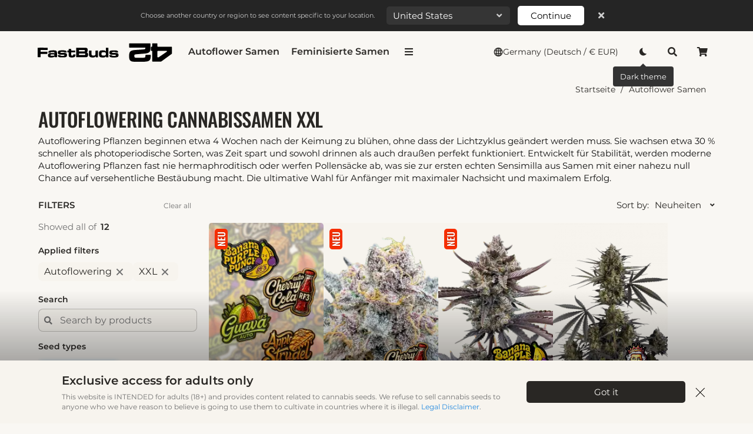

--- FILE ---
content_type: text/html; charset=UTF-8
request_url: https://2fast4buds.com/de/autoflower-cannabis-samen/xxl-yield
body_size: 115031
content:
<!DOCTYPE html>
<html theme="light" theme-required="no" theme-header="" xmlns="http://www.w3.org/1999/xhtml" xml:lang="de" lang="de">
<head>
  
  <title>Autoflowering Cannabissamen XXL - Cannabis Seeds xxl - Buy Autoflower Cannabis Seeds | 42 Fast Buds Deutschland</title>
  <meta name="keywords" content="FastBuds seeds, FastBuds autoflower seeds, FastBuds autoflowering seeds.">
  
  <meta name="description" content="Buy autoflowering cannabis seeds xxl. Rare & exclusive cannabis seeds xxl with safe and guaranteed worldwide delivery. Fast and easy to grow, our auto seeds are ideal for first time growers.">
  <meta name="copyright" content="de">
  <meta name="language" content="de">
  <meta name="language_link" content="/de">

  <meta name="robots" content="index,follow">
  <meta property="fb:app_id" content="1097936660565874" />
  <meta http-equiv="X-UA-Compatible" content="IE=edge">
  <meta name="viewport" content="width=device-width, initial-scale=1.0, maximum-scale=5.0">
  <meta name="mobile-web-app-capable" content="yes">
  <meta name="apple-mobile-web-app-capable" content="yes">
  <meta name="apple-mobile-web-app-status-bar-style" content=black>

  <meta http-equiv="Content-Type" content="text/html; charset=utf-8">
  <meta name="revisit-after" content="7 days">
  <meta name="google-site-verification" content="HxoqttfVDsY_WpRaEt5SH3XCEoUuGuMtXAXWGuGrAIw" />

  
  <link rel="alternate" hreflang="en-GB" href="https://2fast4buds.com/autoflowering-cannabis-seeds/xxl-yield" data-tpl-lang="en" data-tpl="https://2fast4buds.com/$$/autoflowering-cannabis-seeds/xxl-yield"/>
<link rel="alternate" hreflang="de" href="https://2fast4buds.com/de/autoflower-cannabis-samen/xxl-yield" data-tpl-lang="de" data-tpl="https://2fast4buds.com/$$/autoflower-cannabis-samen/xxl-yield"/>
<link rel="alternate" hreflang="es" href="https://2fast4buds.com/es/semillas-de-cannabis-autofloreciente/xxl-yield" data-tpl-lang="es" data-tpl="https://2fast4buds.com/$$/semillas-de-cannabis-autofloreciente/xxl-yield"/>
<link rel="alternate" hreflang="ru" href="https://2fast4buds.com/ru/autoflowering-cannabis-seeds/xxl-yield" data-tpl-lang="ru" data-tpl="https://2fast4buds.com/$$/autoflowering-cannabis-seeds/xxl-yield"/>
<link rel="alternate" hreflang="cs" href="https://2fast4buds.com/cz/autoflowering-cannabis-seeds/xxl-yield" data-tpl-lang="cs" data-tpl="https://2fast4buds.com/$$/autoflowering-cannabis-seeds/xxl-yield"/>
<link rel="alternate" hreflang="fr" href="https://2fast4buds.com/fr/graines-de-cannabis-autofloraison/xxl-yield" data-tpl-lang="fr" data-tpl="https://2fast4buds.com/$$/graines-de-cannabis-autofloraison/xxl-yield"/>
<link rel="alternate" hreflang="it" href="https://2fast4buds.com/it/semi-di-cannabis-autofiorenti/xxl-yield" data-tpl-lang="it" data-tpl="https://2fast4buds.com/$$/semi-di-cannabis-autofiorenti/xxl-yield"/>
<link rel="alternate" hreflang="pl" href="https://2fast4buds.com/pl/autoflowering-cannabis-seeds/xxl-yield" data-tpl-lang="pl" data-tpl="https://2fast4buds.com/$$/autoflowering-cannabis-seeds/xxl-yield"/>
<link rel="alternate" hreflang="nl" href="https://2fast4buds.com/nl/autoflowering-cannabis-seeds/xxl-yield" data-tpl-lang="nl" data-tpl="https://2fast4buds.com/$$/autoflowering-cannabis-seeds/xxl-yield"/>
<link rel="alternate" hreflang="el" href="https://2fast4buds.com/gr/autoflowering-cannabis-seeds/xxl-yield" data-tpl-lang="el" data-tpl="https://2fast4buds.com/$$/autoflowering-cannabis-seeds/xxl-yield"/>
<link rel="alternate" hreflang="fi" href="https://2fast4buds.com/fi/autoflowering-cannabis-seeds/xxl-yield" data-tpl-lang="fi" data-tpl="https://2fast4buds.com/$$/autoflowering-cannabis-seeds/xxl-yield"/>
<link rel="alternate" hreflang="pt" href="https://2fast4buds.com/pt/autoflowering-cannabis-seeds/xxl-yield" data-tpl-lang="pt" data-tpl="https://2fast4buds.com/$$/autoflowering-cannabis-seeds/xxl-yield"/>
<link rel="alternate" hreflang="ro" href="https://2fast4buds.com/ro/autoflowering-cannabis-seeds/xxl-yield" data-tpl-lang="ro" data-tpl="https://2fast4buds.com/$$/autoflowering-cannabis-seeds/xxl-yield"/>
<link rel="alternate" hreflang="th" href="https://2fast4buds.com/th/autoflowering-cannabis-seeds/xxl-yield" data-tpl-lang="th" data-tpl="https://2fast4buds.com/$$/autoflowering-cannabis-seeds/xxl-yield"/>
<link rel="alternate" hreflang="en-US" href="https://2fast4buds.com/us/autoflowering-cannabis-seeds/xxl-yield" data-tpl-lang="us" data-tpl="https://2fast4buds.com/$$/autoflowering-cannabis-seeds/xxl-yield"/>
<link rel="alternate" href="https://2fast4buds.com/autoflowering-cannabis-seeds/xxl-yield" hreflang="x-default" /><link rel="canonical" href="https://2fast4buds.com/de/autoflower-cannabis-samen"/>
  <meta property="og:title" content="Autoflowering Cannabissamen XXL - Cannabis Seeds xxl - Buy Autoflower Cannabis Seeds | 42 Fast Buds Deutschland">
<meta property="og:description" content="Buy autoflowering cannabis seeds xxl. Rare &amp; exclusive cannabis seeds xxl with safe and guaranteed worldwide delivery. Fast and easy to grow, our auto seeds are ideal for first time growers.">
<meta property="og:url" content="https://2fast4buds.com/de/autoflower-cannabis-samen/xxl-yield">
<meta property="og:image" content="https://2fast4buds.com/static/meta/og.jpg">
<meta property="og:image:secure_url" content="https://2fast4buds.com/static/meta/og.jpg">
<meta property="og:type" content="website">
<meta property="og:site_name" content="Fast Buds">
<meta property="og:locale" content="de">
<meta property="og:image:width" content="1200">
<meta property="og:image:height" content="628">
<meta name="twitter:card" content="summary_large_image">
<meta property="twitter:site" content="https://2fast4buds.com">
<meta name="twitter:title" content="Autoflowering Cannabissamen XXL - Cannabis Seeds xxl - Buy Autoflower Cannabis Seeds | 42 Fast Buds Deutschland">
<meta name="twitter:description" content="Buy autoflowering cannabis seeds xxl. Rare &amp; exclusive cannabis seeds xxl with safe and guaranteed worldwide delivery. Fast and easy to grow, our auto seeds are ideal for first time growers.">
<meta name="twitter:image" content="https://2fast4buds.com/static/meta/og.jpg">
  

  <link rel="apple-touch-icon" sizes="180x180" href="/src/tpl/favico-4/apple-touch-icon.png">
<link rel="icon" type="image/png" sizes="32x32" href="/src/tpl/favico-4/favicon-32x32.png">
<link rel="icon" type="image/png" sizes="16x16" href="/src/tpl/favico-4/favicon-16x16.png">
<link rel="manifest" href="/src/tpl/favico-4/site-light.webmanifest">
<!-- <link rel="mask-icon" href="/src/tpl/favico-4/safari-pinned-tab.svg"> -->
<link rel="shortcut icon" href="/src/tpl/favico-4/favicon.ico">
<meta name="apple-mobile-web-app-title" content="Fast Buds seeds">
<meta name="application-name" content="Fast Buds seeds">
<meta name="msapplication-TileColor" content="#FFFFFF">
<meta name="msapplication-config" content="/src/tpl/favico-4/browserconfig.xml">
<meta name="theme-color" content="#FFFFFF">


<!-- <script>
  if (navigator.userAgent.includes('Safari') && !navigator.userAgent.includes('Chrome')) {
    var link = document.querySelector("link[rel~='icon']");
    if (link) { link.href = "https://2fast4buds.com/src/tpl/favico-4/favicon-32x32.png?v=" + new Date().getTime(); }
    console.log('Safari', link);
  }
</script> -->
  <script type="text/javascript">
  var global_js_country = 'us';  
</script> 
  
 
 
  <script type="application/ld+json">
    {"@context":"https:\/\/schema.org","@graph":[{"@context":"https:\/\/schema.org","@type":"Product","logo":"https:\/\/2fast4buds.com\/src\/tpl\/assets\/logo\/for-markup\/logo.png","name":"Mix Pack Auto RF3","image":["https:\/\/2fast4buds.com\/static\/products\/491\/s_tsp_2x_mix_pack_auto_rf3_transparent_1764714540.png"],"sku":491,"mpn":491,"brand":{"@type":"Brand","name":"Fast Buds Autoflower Seeds"},"aggregateRating":{"@type":"AggregateRating","bestRating":"5","ratingCount":"3350","ratingValue":"4.8"},"offers":{"@type":"AggregateOffer","lowPrice":"32.00","highPrice":"89.00","offerCount":3,"priceCurrency":"EUR","availability":"https:\/\/schema.org\/InStock","itemCondition":"https:\/\/schema.org\/NewCondition","url":"https:\/\/2fast4buds.com\/seeds\/mix-pack-auto-rf3","offers":[{"@type":"Offer","price":"32.00","priceCurrency":"EUR","priceValidUntil":"2026-02-18","availability":"http:\/\/schema.org\/InStock","url":"https:\/\/2fast4buds.com\/seeds\/mix-pack-auto-rf3","sku":491,"mpn":491,"shippingDetails":{"@type":"OfferShippingDetails","shippingRate":{"@type":"MonetaryAmount","value":9.9,"currency":"EUR"},"shippingDestination":{"@type":"DefinedRegion","addressCountry":"DE"}}},{"@type":"Offer","price":"39.00","priceCurrency":"EUR","priceValidUntil":"2026-02-18","availability":"http:\/\/schema.org\/InStock","url":"https:\/\/2fast4buds.com\/seeds\/mix-pack-auto-rf3","sku":491,"mpn":491,"shippingDetails":{"@type":"OfferShippingDetails","shippingRate":{"@type":"MonetaryAmount","value":9.9,"currency":"EUR"},"shippingDestination":{"@type":"DefinedRegion","addressCountry":"DE"}}},{"@type":"Offer","price":"89.00","priceCurrency":"EUR","priceValidUntil":"2026-02-18","availability":"http:\/\/schema.org\/InStock","url":"https:\/\/2fast4buds.com\/seeds\/mix-pack-auto-rf3","sku":491,"mpn":491,"shippingDetails":{"@type":"OfferShippingDetails","shippingRate":{"@type":"MonetaryAmount","value":9.9,"currency":"EUR"},"shippingDestination":{"@type":"DefinedRegion","addressCountry":"DE"}}}]}},{"@context":"https:\/\/schema.org","@type":"Product","logo":"https:\/\/2fast4buds.com\/src\/tpl\/assets\/logo\/for-markup\/logo.png","name":"Cherry Cola Auto RF3","image":["https:\/\/2fast4buds.com\/static\/products\/484\/s_tsp_2x_cherry_cola_auto_rf3_transparent_1763122493.png"],"sku":484,"mpn":484,"brand":{"@type":"Brand","name":"Fast Buds Autoflower Seeds"},"aggregateRating":{"@type":"AggregateRating","bestRating":"5","ratingCount":"3350","ratingValue":"4.8"},"offers":{"@type":"AggregateOffer","lowPrice":"16.00","highPrice":"3400.00","offerCount":10,"priceCurrency":"EUR","availability":"https:\/\/schema.org\/InStock","itemCondition":"https:\/\/schema.org\/NewCondition","url":"https:\/\/2fast4buds.com\/seeds\/cherry-cola-auto-rf3","offers":[{"@type":"Offer","price":"16.00","priceCurrency":"EUR","priceValidUntil":"2026-02-18","availability":"http:\/\/schema.org\/InStock","url":"https:\/\/2fast4buds.com\/seeds\/cherry-cola-auto-rf3","sku":484,"mpn":484,"shippingDetails":{"@type":"OfferShippingDetails","shippingRate":{"@type":"MonetaryAmount","value":9.9,"currency":"EUR"},"shippingDestination":{"@type":"DefinedRegion","addressCountry":"DE"}}},{"@type":"Offer","price":"30.00","priceCurrency":"EUR","priceValidUntil":"2026-02-18","availability":"http:\/\/schema.org\/InStock","url":"https:\/\/2fast4buds.com\/seeds\/cherry-cola-auto-rf3","sku":484,"mpn":484,"shippingDetails":{"@type":"OfferShippingDetails","shippingRate":{"@type":"MonetaryAmount","value":9.9,"currency":"EUR"},"shippingDestination":{"@type":"DefinedRegion","addressCountry":"DE"}}},{"@type":"Offer","price":"42.00","priceCurrency":"EUR","priceValidUntil":"2026-02-18","availability":"http:\/\/schema.org\/InStock","url":"https:\/\/2fast4buds.com\/seeds\/cherry-cola-auto-rf3","sku":484,"mpn":484,"shippingDetails":{"@type":"OfferShippingDetails","shippingRate":{"@type":"MonetaryAmount","value":9.9,"currency":"EUR"},"shippingDestination":{"@type":"DefinedRegion","addressCountry":"DE"}}},{"@type":"Offer","price":"65.00","priceCurrency":"EUR","priceValidUntil":"2026-02-18","availability":"http:\/\/schema.org\/InStock","url":"https:\/\/2fast4buds.com\/seeds\/cherry-cola-auto-rf3","sku":484,"mpn":484,"shippingDetails":{"@type":"OfferShippingDetails","shippingRate":{"@type":"MonetaryAmount","value":9.9,"currency":"EUR"},"shippingDestination":{"@type":"DefinedRegion","addressCountry":"DE"}}},{"@type":"Offer","price":"110.00","priceCurrency":"EUR","priceValidUntil":"2026-02-18","availability":"http:\/\/schema.org\/InStock","url":"https:\/\/2fast4buds.com\/seeds\/cherry-cola-auto-rf3","sku":484,"mpn":484,"shippingDetails":{"@type":"OfferShippingDetails","shippingRate":{"@type":"MonetaryAmount","value":9.9,"currency":"EUR"},"shippingDestination":{"@type":"DefinedRegion","addressCountry":"DE"}}},{"@type":"Offer","price":"225.00","priceCurrency":"EUR","priceValidUntil":"2026-02-18","availability":"http:\/\/schema.org\/InStock","url":"https:\/\/2fast4buds.com\/seeds\/cherry-cola-auto-rf3","sku":484,"mpn":484,"shippingDetails":{"@type":"OfferShippingDetails","shippingRate":{"@type":"MonetaryAmount","value":9.9,"currency":"EUR"},"shippingDestination":{"@type":"DefinedRegion","addressCountry":"DE"}}},{"@type":"Offer","price":"350.00","priceCurrency":"EUR","priceValidUntil":"2026-02-18","availability":"http:\/\/schema.org\/InStock","url":"https:\/\/2fast4buds.com\/seeds\/cherry-cola-auto-rf3","sku":484,"mpn":484,"shippingDetails":{"@type":"OfferShippingDetails","shippingRate":{"@type":"MonetaryAmount","value":9.9,"currency":"EUR"},"shippingDestination":{"@type":"DefinedRegion","addressCountry":"DE"}}},{"@type":"Offer","price":"500.00","priceCurrency":"EUR","priceValidUntil":"2026-02-18","availability":"http:\/\/schema.org\/InStock","url":"https:\/\/2fast4buds.com\/seeds\/cherry-cola-auto-rf3","sku":484,"mpn":484,"shippingDetails":{"@type":"OfferShippingDetails","shippingRate":{"@type":"MonetaryAmount","value":9.9,"currency":"EUR"},"shippingDestination":{"@type":"DefinedRegion","addressCountry":"DE"}}},{"@type":"Offer","price":"1950.00","priceCurrency":"EUR","priceValidUntil":"2026-02-18","availability":"http:\/\/schema.org\/InStock","url":"https:\/\/2fast4buds.com\/seeds\/cherry-cola-auto-rf3","sku":484,"mpn":484,"shippingDetails":{"@type":"OfferShippingDetails","shippingRate":{"@type":"MonetaryAmount","value":9.9,"currency":"EUR"},"shippingDestination":{"@type":"DefinedRegion","addressCountry":"DE"}}},{"@type":"Offer","price":"3400.00","priceCurrency":"EUR","priceValidUntil":"2026-02-18","availability":"http:\/\/schema.org\/InStock","url":"https:\/\/2fast4buds.com\/seeds\/cherry-cola-auto-rf3","sku":484,"mpn":484,"shippingDetails":{"@type":"OfferShippingDetails","shippingRate":{"@type":"MonetaryAmount","value":9.9,"currency":"EUR"},"shippingDestination":{"@type":"DefinedRegion","addressCountry":"DE"}}}]}},{"@context":"https:\/\/schema.org","@type":"Product","logo":"https:\/\/2fast4buds.com\/src\/tpl\/assets\/logo\/for-markup\/logo.png","name":"Banana Purple Punch Auto RF3","image":["https:\/\/2fast4buds.com\/static\/products\/482\/s_tsp_2x_banana_purple_punch_auto_rf3_transparent_1759247863.png"],"sku":482,"mpn":482,"brand":{"@type":"Brand","name":"Fast Buds Autoflower Seeds"},"aggregateRating":{"@type":"AggregateRating","bestRating":"5","ratingCount":"3350","ratingValue":"4.8"},"offers":{"@type":"AggregateOffer","lowPrice":"16.00","highPrice":"3400.00","offerCount":10,"priceCurrency":"EUR","availability":"https:\/\/schema.org\/InStock","itemCondition":"https:\/\/schema.org\/NewCondition","url":"https:\/\/2fast4buds.com\/seeds\/banana-purple-punch-auto-rf3","offers":[{"@type":"Offer","price":"16.00","priceCurrency":"EUR","priceValidUntil":"2026-02-18","availability":"http:\/\/schema.org\/InStock","url":"https:\/\/2fast4buds.com\/seeds\/banana-purple-punch-auto-rf3","sku":482,"mpn":482,"shippingDetails":{"@type":"OfferShippingDetails","shippingRate":{"@type":"MonetaryAmount","value":9.9,"currency":"EUR"},"shippingDestination":{"@type":"DefinedRegion","addressCountry":"DE"}}},{"@type":"Offer","price":"30.00","priceCurrency":"EUR","priceValidUntil":"2026-02-18","availability":"http:\/\/schema.org\/InStock","url":"https:\/\/2fast4buds.com\/seeds\/banana-purple-punch-auto-rf3","sku":482,"mpn":482,"shippingDetails":{"@type":"OfferShippingDetails","shippingRate":{"@type":"MonetaryAmount","value":9.9,"currency":"EUR"},"shippingDestination":{"@type":"DefinedRegion","addressCountry":"DE"}}},{"@type":"Offer","price":"42.00","priceCurrency":"EUR","priceValidUntil":"2026-02-18","availability":"http:\/\/schema.org\/InStock","url":"https:\/\/2fast4buds.com\/seeds\/banana-purple-punch-auto-rf3","sku":482,"mpn":482,"shippingDetails":{"@type":"OfferShippingDetails","shippingRate":{"@type":"MonetaryAmount","value":9.9,"currency":"EUR"},"shippingDestination":{"@type":"DefinedRegion","addressCountry":"DE"}}},{"@type":"Offer","price":"65.00","priceCurrency":"EUR","priceValidUntil":"2026-02-18","availability":"http:\/\/schema.org\/InStock","url":"https:\/\/2fast4buds.com\/seeds\/banana-purple-punch-auto-rf3","sku":482,"mpn":482,"shippingDetails":{"@type":"OfferShippingDetails","shippingRate":{"@type":"MonetaryAmount","value":9.9,"currency":"EUR"},"shippingDestination":{"@type":"DefinedRegion","addressCountry":"DE"}}},{"@type":"Offer","price":"110.00","priceCurrency":"EUR","priceValidUntil":"2026-02-18","availability":"http:\/\/schema.org\/InStock","url":"https:\/\/2fast4buds.com\/seeds\/banana-purple-punch-auto-rf3","sku":482,"mpn":482,"shippingDetails":{"@type":"OfferShippingDetails","shippingRate":{"@type":"MonetaryAmount","value":9.9,"currency":"EUR"},"shippingDestination":{"@type":"DefinedRegion","addressCountry":"DE"}}},{"@type":"Offer","price":"225.00","priceCurrency":"EUR","priceValidUntil":"2026-02-18","availability":"http:\/\/schema.org\/InStock","url":"https:\/\/2fast4buds.com\/seeds\/banana-purple-punch-auto-rf3","sku":482,"mpn":482,"shippingDetails":{"@type":"OfferShippingDetails","shippingRate":{"@type":"MonetaryAmount","value":9.9,"currency":"EUR"},"shippingDestination":{"@type":"DefinedRegion","addressCountry":"DE"}}},{"@type":"Offer","price":"350.00","priceCurrency":"EUR","priceValidUntil":"2026-02-18","availability":"http:\/\/schema.org\/InStock","url":"https:\/\/2fast4buds.com\/seeds\/banana-purple-punch-auto-rf3","sku":482,"mpn":482,"shippingDetails":{"@type":"OfferShippingDetails","shippingRate":{"@type":"MonetaryAmount","value":9.9,"currency":"EUR"},"shippingDestination":{"@type":"DefinedRegion","addressCountry":"DE"}}},{"@type":"Offer","price":"500.00","priceCurrency":"EUR","priceValidUntil":"2026-02-18","availability":"http:\/\/schema.org\/InStock","url":"https:\/\/2fast4buds.com\/seeds\/banana-purple-punch-auto-rf3","sku":482,"mpn":482,"shippingDetails":{"@type":"OfferShippingDetails","shippingRate":{"@type":"MonetaryAmount","value":9.9,"currency":"EUR"},"shippingDestination":{"@type":"DefinedRegion","addressCountry":"DE"}}},{"@type":"Offer","price":"1950.00","priceCurrency":"EUR","priceValidUntil":"2026-02-18","availability":"http:\/\/schema.org\/InStock","url":"https:\/\/2fast4buds.com\/seeds\/banana-purple-punch-auto-rf3","sku":482,"mpn":482,"shippingDetails":{"@type":"OfferShippingDetails","shippingRate":{"@type":"MonetaryAmount","value":9.9,"currency":"EUR"},"shippingDestination":{"@type":"DefinedRegion","addressCountry":"DE"}}},{"@type":"Offer","price":"3400.00","priceCurrency":"EUR","priceValidUntil":"2026-02-18","availability":"http:\/\/schema.org\/InStock","url":"https:\/\/2fast4buds.com\/seeds\/banana-purple-punch-auto-rf3","sku":482,"mpn":482,"shippingDetails":{"@type":"OfferShippingDetails","shippingRate":{"@type":"MonetaryAmount","value":9.9,"currency":"EUR"},"shippingDestination":{"@type":"DefinedRegion","addressCountry":"DE"}}}]}},{"@context":"https:\/\/schema.org","@type":"Product","logo":"https:\/\/2fast4buds.com\/src\/tpl\/assets\/logo\/for-markup\/logo.png","name":"Pound Cake Auto\u2122","image":["https:\/\/2fast4buds.com\/static\/products\/432\/s_tsp_2x_pound_cake_auto_transparent_1706263801.png"],"sku":432,"mpn":432,"brand":{"@type":"Brand","name":"Fast Buds Autoflower Seeds"},"aggregateRating":{"@type":"AggregateRating","bestRating":"5","ratingCount":"3350","ratingValue":"4.8"},"offers":{"@type":"AggregateOffer","lowPrice":"13.00","highPrice":"1999.00","offerCount":10,"priceCurrency":"EUR","availability":"https:\/\/schema.org\/InStock","itemCondition":"https:\/\/schema.org\/NewCondition","url":"https:\/\/2fast4buds.com\/seeds\/pound-cake-auto","offers":[{"@type":"Offer","price":"13.00","priceCurrency":"EUR","priceValidUntil":"2026-02-18","availability":"http:\/\/schema.org\/InStock","url":"https:\/\/2fast4buds.com\/seeds\/pound-cake-auto","sku":432,"mpn":432,"shippingDetails":{"@type":"OfferShippingDetails","shippingRate":{"@type":"MonetaryAmount","value":9.9,"currency":"EUR"},"shippingDestination":{"@type":"DefinedRegion","addressCountry":"DE"}}},{"@type":"Offer","price":"24.00","priceCurrency":"EUR","priceValidUntil":"2026-02-18","availability":"http:\/\/schema.org\/InStock","url":"https:\/\/2fast4buds.com\/seeds\/pound-cake-auto","sku":432,"mpn":432,"shippingDetails":{"@type":"OfferShippingDetails","shippingRate":{"@type":"MonetaryAmount","value":9.9,"currency":"EUR"},"shippingDestination":{"@type":"DefinedRegion","addressCountry":"DE"}}},{"@type":"Offer","price":"36.00","priceCurrency":"EUR","priceValidUntil":"2026-02-18","availability":"http:\/\/schema.org\/InStock","url":"https:\/\/2fast4buds.com\/seeds\/pound-cake-auto","sku":432,"mpn":432,"shippingDetails":{"@type":"OfferShippingDetails","shippingRate":{"@type":"MonetaryAmount","value":9.9,"currency":"EUR"},"shippingDestination":{"@type":"DefinedRegion","addressCountry":"DE"}}},{"@type":"Offer","price":"55.00","priceCurrency":"EUR","priceValidUntil":"2026-02-18","availability":"http:\/\/schema.org\/InStock","url":"https:\/\/2fast4buds.com\/seeds\/pound-cake-auto","sku":432,"mpn":432,"shippingDetails":{"@type":"OfferShippingDetails","shippingRate":{"@type":"MonetaryAmount","value":9.9,"currency":"EUR"},"shippingDestination":{"@type":"DefinedRegion","addressCountry":"DE"}}},{"@type":"Offer","price":"99.00","priceCurrency":"EUR","priceValidUntil":"2026-02-18","availability":"http:\/\/schema.org\/InStock","url":"https:\/\/2fast4buds.com\/seeds\/pound-cake-auto","sku":432,"mpn":432,"shippingDetails":{"@type":"OfferShippingDetails","shippingRate":{"@type":"MonetaryAmount","value":9.9,"currency":"EUR"},"shippingDestination":{"@type":"DefinedRegion","addressCountry":"DE"}}},{"@type":"Offer","price":"215.00","priceCurrency":"EUR","priceValidUntil":"2026-02-18","availability":"http:\/\/schema.org\/InStock","url":"https:\/\/2fast4buds.com\/seeds\/pound-cake-auto","sku":432,"mpn":432,"shippingDetails":{"@type":"OfferShippingDetails","shippingRate":{"@type":"MonetaryAmount","value":9.9,"currency":"EUR"},"shippingDestination":{"@type":"DefinedRegion","addressCountry":"DE"}}},{"@type":"Offer","price":"365.00","priceCurrency":"EUR","priceValidUntil":"2026-02-18","availability":"http:\/\/schema.org\/InStock","url":"https:\/\/2fast4buds.com\/seeds\/pound-cake-auto","sku":432,"mpn":432,"shippingDetails":{"@type":"OfferShippingDetails","shippingRate":{"@type":"MonetaryAmount","value":9.9,"currency":"EUR"},"shippingDestination":{"@type":"DefinedRegion","addressCountry":"DE"}}},{"@type":"Offer","price":"499.00","priceCurrency":"EUR","priceValidUntil":"2026-02-18","availability":"http:\/\/schema.org\/InStock","url":"https:\/\/2fast4buds.com\/seeds\/pound-cake-auto","sku":432,"mpn":432,"shippingDetails":{"@type":"OfferShippingDetails","shippingRate":{"@type":"MonetaryAmount","value":9.9,"currency":"EUR"},"shippingDestination":{"@type":"DefinedRegion","addressCountry":"DE"}}},{"@type":"Offer","price":"1499.00","priceCurrency":"EUR","priceValidUntil":"2026-02-18","availability":"http:\/\/schema.org\/InStock","url":"https:\/\/2fast4buds.com\/seeds\/pound-cake-auto","sku":432,"mpn":432,"shippingDetails":{"@type":"OfferShippingDetails","shippingRate":{"@type":"MonetaryAmount","value":9.9,"currency":"EUR"},"shippingDestination":{"@type":"DefinedRegion","addressCountry":"DE"}}},{"@type":"Offer","price":"1999.00","priceCurrency":"EUR","priceValidUntil":"2026-02-18","availability":"http:\/\/schema.org\/InStock","url":"https:\/\/2fast4buds.com\/seeds\/pound-cake-auto","sku":432,"mpn":432,"shippingDetails":{"@type":"OfferShippingDetails","shippingRate":{"@type":"MonetaryAmount","value":9.9,"currency":"EUR"},"shippingDestination":{"@type":"DefinedRegion","addressCountry":"DE"}}}]}},{"@context":"https:\/\/schema.org","@type":"Product","logo":"https:\/\/2fast4buds.com\/src\/tpl\/assets\/logo\/for-markup\/logo.png","name":"Sour Jealousy Auto\u2122","image":["https:\/\/2fast4buds.com\/static\/products\/435\/s_tsp_2x_sour_jealousy_auto_transparent_1706384851.png"],"sku":435,"mpn":435,"brand":{"@type":"Brand","name":"Fast Buds Autoflower Seeds"},"aggregateRating":{"@type":"AggregateRating","bestRating":"5","ratingCount":"3350","ratingValue":"4.8"},"offers":{"@type":"AggregateOffer","lowPrice":"13.00","highPrice":"1999.00","offerCount":10,"priceCurrency":"EUR","availability":"https:\/\/schema.org\/InStock","itemCondition":"https:\/\/schema.org\/NewCondition","url":"https:\/\/2fast4buds.com\/seeds\/sour-jealousy-auto","offers":[{"@type":"Offer","price":"13.00","priceCurrency":"EUR","priceValidUntil":"2026-02-18","availability":"http:\/\/schema.org\/InStock","url":"https:\/\/2fast4buds.com\/seeds\/sour-jealousy-auto","sku":435,"mpn":435,"shippingDetails":{"@type":"OfferShippingDetails","shippingRate":{"@type":"MonetaryAmount","value":9.9,"currency":"EUR"},"shippingDestination":{"@type":"DefinedRegion","addressCountry":"DE"}}},{"@type":"Offer","price":"24.00","priceCurrency":"EUR","priceValidUntil":"2026-02-18","availability":"http:\/\/schema.org\/InStock","url":"https:\/\/2fast4buds.com\/seeds\/sour-jealousy-auto","sku":435,"mpn":435,"shippingDetails":{"@type":"OfferShippingDetails","shippingRate":{"@type":"MonetaryAmount","value":9.9,"currency":"EUR"},"shippingDestination":{"@type":"DefinedRegion","addressCountry":"DE"}}},{"@type":"Offer","price":"36.00","priceCurrency":"EUR","priceValidUntil":"2026-02-18","availability":"http:\/\/schema.org\/InStock","url":"https:\/\/2fast4buds.com\/seeds\/sour-jealousy-auto","sku":435,"mpn":435,"shippingDetails":{"@type":"OfferShippingDetails","shippingRate":{"@type":"MonetaryAmount","value":9.9,"currency":"EUR"},"shippingDestination":{"@type":"DefinedRegion","addressCountry":"DE"}}},{"@type":"Offer","price":"55.00","priceCurrency":"EUR","priceValidUntil":"2026-02-18","availability":"http:\/\/schema.org\/InStock","url":"https:\/\/2fast4buds.com\/seeds\/sour-jealousy-auto","sku":435,"mpn":435,"shippingDetails":{"@type":"OfferShippingDetails","shippingRate":{"@type":"MonetaryAmount","value":9.9,"currency":"EUR"},"shippingDestination":{"@type":"DefinedRegion","addressCountry":"DE"}}},{"@type":"Offer","price":"99.00","priceCurrency":"EUR","priceValidUntil":"2026-02-18","availability":"http:\/\/schema.org\/InStock","url":"https:\/\/2fast4buds.com\/seeds\/sour-jealousy-auto","sku":435,"mpn":435,"shippingDetails":{"@type":"OfferShippingDetails","shippingRate":{"@type":"MonetaryAmount","value":9.9,"currency":"EUR"},"shippingDestination":{"@type":"DefinedRegion","addressCountry":"DE"}}},{"@type":"Offer","price":"215.00","priceCurrency":"EUR","priceValidUntil":"2026-02-18","availability":"http:\/\/schema.org\/InStock","url":"https:\/\/2fast4buds.com\/seeds\/sour-jealousy-auto","sku":435,"mpn":435,"shippingDetails":{"@type":"OfferShippingDetails","shippingRate":{"@type":"MonetaryAmount","value":9.9,"currency":"EUR"},"shippingDestination":{"@type":"DefinedRegion","addressCountry":"DE"}}},{"@type":"Offer","price":"365.00","priceCurrency":"EUR","priceValidUntil":"2026-02-18","availability":"http:\/\/schema.org\/InStock","url":"https:\/\/2fast4buds.com\/seeds\/sour-jealousy-auto","sku":435,"mpn":435,"shippingDetails":{"@type":"OfferShippingDetails","shippingRate":{"@type":"MonetaryAmount","value":9.9,"currency":"EUR"},"shippingDestination":{"@type":"DefinedRegion","addressCountry":"DE"}}},{"@type":"Offer","price":"499.00","priceCurrency":"EUR","priceValidUntil":"2026-02-18","availability":"http:\/\/schema.org\/InStock","url":"https:\/\/2fast4buds.com\/seeds\/sour-jealousy-auto","sku":435,"mpn":435,"shippingDetails":{"@type":"OfferShippingDetails","shippingRate":{"@type":"MonetaryAmount","value":9.9,"currency":"EUR"},"shippingDestination":{"@type":"DefinedRegion","addressCountry":"DE"}}},{"@type":"Offer","price":"1499.00","priceCurrency":"EUR","priceValidUntil":"2026-02-18","availability":"http:\/\/schema.org\/InStock","url":"https:\/\/2fast4buds.com\/seeds\/sour-jealousy-auto","sku":435,"mpn":435,"shippingDetails":{"@type":"OfferShippingDetails","shippingRate":{"@type":"MonetaryAmount","value":9.9,"currency":"EUR"},"shippingDestination":{"@type":"DefinedRegion","addressCountry":"DE"}}},{"@type":"Offer","price":"1999.00","priceCurrency":"EUR","priceValidUntil":"2026-02-18","availability":"http:\/\/schema.org\/InStock","url":"https:\/\/2fast4buds.com\/seeds\/sour-jealousy-auto","sku":435,"mpn":435,"shippingDetails":{"@type":"OfferShippingDetails","shippingRate":{"@type":"MonetaryAmount","value":9.9,"currency":"EUR"},"shippingDestination":{"@type":"DefinedRegion","addressCountry":"DE"}}}]}},{"@context":"https:\/\/schema.org","@type":"Product","logo":"https:\/\/2fast4buds.com\/src\/tpl\/assets\/logo\/for-markup\/logo.png","name":"Amnesia Z Auto","image":["https:\/\/2fast4buds.com\/static\/products\/217\/s_tsp_2x_amnesia_zkittlez_auto_transparent_1690112015.png"],"sku":217,"mpn":217,"brand":{"@type":"Brand","name":"Fast Buds Autoflower Seeds"},"aggregateRating":{"@type":"AggregateRating","bestRating":"5","ratingCount":"3350","ratingValue":"4.8"},"offers":{"@type":"AggregateOffer","lowPrice":"13.00","highPrice":"1999.00","offerCount":10,"priceCurrency":"EUR","availability":"https:\/\/schema.org\/InStock","itemCondition":"https:\/\/schema.org\/NewCondition","url":"https:\/\/2fast4buds.com\/seeds\/amnesia-z-auto","offers":[{"@type":"Offer","price":"13.00","priceCurrency":"EUR","priceValidUntil":"2026-02-18","availability":"http:\/\/schema.org\/InStock","url":"https:\/\/2fast4buds.com\/seeds\/amnesia-z-auto","sku":217,"mpn":217,"shippingDetails":{"@type":"OfferShippingDetails","shippingRate":{"@type":"MonetaryAmount","value":9.9,"currency":"EUR"},"shippingDestination":{"@type":"DefinedRegion","addressCountry":"DE"}}},{"@type":"Offer","price":"24.00","priceCurrency":"EUR","priceValidUntil":"2026-02-18","availability":"http:\/\/schema.org\/InStock","url":"https:\/\/2fast4buds.com\/seeds\/amnesia-z-auto","sku":217,"mpn":217,"shippingDetails":{"@type":"OfferShippingDetails","shippingRate":{"@type":"MonetaryAmount","value":9.9,"currency":"EUR"},"shippingDestination":{"@type":"DefinedRegion","addressCountry":"DE"}}},{"@type":"Offer","price":"36.00","priceCurrency":"EUR","priceValidUntil":"2026-02-18","availability":"http:\/\/schema.org\/InStock","url":"https:\/\/2fast4buds.com\/seeds\/amnesia-z-auto","sku":217,"mpn":217,"shippingDetails":{"@type":"OfferShippingDetails","shippingRate":{"@type":"MonetaryAmount","value":9.9,"currency":"EUR"},"shippingDestination":{"@type":"DefinedRegion","addressCountry":"DE"}}},{"@type":"Offer","price":"55.00","priceCurrency":"EUR","priceValidUntil":"2026-02-18","availability":"http:\/\/schema.org\/InStock","url":"https:\/\/2fast4buds.com\/seeds\/amnesia-z-auto","sku":217,"mpn":217,"shippingDetails":{"@type":"OfferShippingDetails","shippingRate":{"@type":"MonetaryAmount","value":9.9,"currency":"EUR"},"shippingDestination":{"@type":"DefinedRegion","addressCountry":"DE"}}},{"@type":"Offer","price":"99.00","priceCurrency":"EUR","priceValidUntil":"2026-02-18","availability":"http:\/\/schema.org\/InStock","url":"https:\/\/2fast4buds.com\/seeds\/amnesia-z-auto","sku":217,"mpn":217,"shippingDetails":{"@type":"OfferShippingDetails","shippingRate":{"@type":"MonetaryAmount","value":9.9,"currency":"EUR"},"shippingDestination":{"@type":"DefinedRegion","addressCountry":"DE"}}},{"@type":"Offer","price":"215.00","priceCurrency":"EUR","priceValidUntil":"2026-02-18","availability":"http:\/\/schema.org\/InStock","url":"https:\/\/2fast4buds.com\/seeds\/amnesia-z-auto","sku":217,"mpn":217,"shippingDetails":{"@type":"OfferShippingDetails","shippingRate":{"@type":"MonetaryAmount","value":9.9,"currency":"EUR"},"shippingDestination":{"@type":"DefinedRegion","addressCountry":"DE"}}},{"@type":"Offer","price":"365.00","priceCurrency":"EUR","priceValidUntil":"2026-02-18","availability":"http:\/\/schema.org\/InStock","url":"https:\/\/2fast4buds.com\/seeds\/amnesia-z-auto","sku":217,"mpn":217,"shippingDetails":{"@type":"OfferShippingDetails","shippingRate":{"@type":"MonetaryAmount","value":9.9,"currency":"EUR"},"shippingDestination":{"@type":"DefinedRegion","addressCountry":"DE"}}},{"@type":"Offer","price":"499.00","priceCurrency":"EUR","priceValidUntil":"2026-02-18","availability":"http:\/\/schema.org\/InStock","url":"https:\/\/2fast4buds.com\/seeds\/amnesia-z-auto","sku":217,"mpn":217,"shippingDetails":{"@type":"OfferShippingDetails","shippingRate":{"@type":"MonetaryAmount","value":9.9,"currency":"EUR"},"shippingDestination":{"@type":"DefinedRegion","addressCountry":"DE"}}},{"@type":"Offer","price":"1499.00","priceCurrency":"EUR","priceValidUntil":"2026-02-18","availability":"http:\/\/schema.org\/InStock","url":"https:\/\/2fast4buds.com\/seeds\/amnesia-z-auto","sku":217,"mpn":217,"shippingDetails":{"@type":"OfferShippingDetails","shippingRate":{"@type":"MonetaryAmount","value":9.9,"currency":"EUR"},"shippingDestination":{"@type":"DefinedRegion","addressCountry":"DE"}}},{"@type":"Offer","price":"1999.00","priceCurrency":"EUR","priceValidUntil":"2026-02-18","availability":"http:\/\/schema.org\/InStock","url":"https:\/\/2fast4buds.com\/seeds\/amnesia-z-auto","sku":217,"mpn":217,"shippingDetails":{"@type":"OfferShippingDetails","shippingRate":{"@type":"MonetaryAmount","value":9.9,"currency":"EUR"},"shippingDestination":{"@type":"DefinedRegion","addressCountry":"DE"}}}]}},{"@context":"https:\/\/schema.org","@type":"Product","logo":"https:\/\/2fast4buds.com\/src\/tpl\/assets\/logo\/for-markup\/logo.png","name":"Bruce Banner Auto","image":["https:\/\/2fast4buds.com\/static\/products\/161\/s_tsp_2x_bruce_banner_auto_transparent_1690111249.png"],"sku":161,"mpn":161,"brand":{"@type":"Brand","name":"Fast Buds Autoflower Seeds"},"aggregateRating":{"@type":"AggregateRating","bestRating":"5","ratingCount":"3350","ratingValue":"4.8"},"offers":{"@type":"AggregateOffer","lowPrice":"13.00","highPrice":"1999.00","offerCount":10,"priceCurrency":"EUR","availability":"https:\/\/schema.org\/InStock","itemCondition":"https:\/\/schema.org\/NewCondition","url":"https:\/\/2fast4buds.com\/seeds\/bruce-banner-auto","offers":[{"@type":"Offer","price":"13.00","priceCurrency":"EUR","priceValidUntil":"2026-02-18","availability":"http:\/\/schema.org\/InStock","url":"https:\/\/2fast4buds.com\/seeds\/bruce-banner-auto","sku":161,"mpn":161,"shippingDetails":{"@type":"OfferShippingDetails","shippingRate":{"@type":"MonetaryAmount","value":9.9,"currency":"EUR"},"shippingDestination":{"@type":"DefinedRegion","addressCountry":"DE"}}},{"@type":"Offer","price":"24.00","priceCurrency":"EUR","priceValidUntil":"2026-02-18","availability":"http:\/\/schema.org\/InStock","url":"https:\/\/2fast4buds.com\/seeds\/bruce-banner-auto","sku":161,"mpn":161,"shippingDetails":{"@type":"OfferShippingDetails","shippingRate":{"@type":"MonetaryAmount","value":9.9,"currency":"EUR"},"shippingDestination":{"@type":"DefinedRegion","addressCountry":"DE"}}},{"@type":"Offer","price":"36.00","priceCurrency":"EUR","priceValidUntil":"2026-02-18","availability":"http:\/\/schema.org\/InStock","url":"https:\/\/2fast4buds.com\/seeds\/bruce-banner-auto","sku":161,"mpn":161,"shippingDetails":{"@type":"OfferShippingDetails","shippingRate":{"@type":"MonetaryAmount","value":9.9,"currency":"EUR"},"shippingDestination":{"@type":"DefinedRegion","addressCountry":"DE"}}},{"@type":"Offer","price":"55.00","priceCurrency":"EUR","priceValidUntil":"2026-02-18","availability":"http:\/\/schema.org\/InStock","url":"https:\/\/2fast4buds.com\/seeds\/bruce-banner-auto","sku":161,"mpn":161,"shippingDetails":{"@type":"OfferShippingDetails","shippingRate":{"@type":"MonetaryAmount","value":9.9,"currency":"EUR"},"shippingDestination":{"@type":"DefinedRegion","addressCountry":"DE"}}},{"@type":"Offer","price":"99.00","priceCurrency":"EUR","priceValidUntil":"2026-02-18","availability":"http:\/\/schema.org\/InStock","url":"https:\/\/2fast4buds.com\/seeds\/bruce-banner-auto","sku":161,"mpn":161,"shippingDetails":{"@type":"OfferShippingDetails","shippingRate":{"@type":"MonetaryAmount","value":9.9,"currency":"EUR"},"shippingDestination":{"@type":"DefinedRegion","addressCountry":"DE"}}},{"@type":"Offer","price":"215.00","priceCurrency":"EUR","priceValidUntil":"2026-02-18","availability":"http:\/\/schema.org\/InStock","url":"https:\/\/2fast4buds.com\/seeds\/bruce-banner-auto","sku":161,"mpn":161,"shippingDetails":{"@type":"OfferShippingDetails","shippingRate":{"@type":"MonetaryAmount","value":9.9,"currency":"EUR"},"shippingDestination":{"@type":"DefinedRegion","addressCountry":"DE"}}},{"@type":"Offer","price":"365.00","priceCurrency":"EUR","priceValidUntil":"2026-02-18","availability":"http:\/\/schema.org\/InStock","url":"https:\/\/2fast4buds.com\/seeds\/bruce-banner-auto","sku":161,"mpn":161,"shippingDetails":{"@type":"OfferShippingDetails","shippingRate":{"@type":"MonetaryAmount","value":9.9,"currency":"EUR"},"shippingDestination":{"@type":"DefinedRegion","addressCountry":"DE"}}},{"@type":"Offer","price":"499.00","priceCurrency":"EUR","priceValidUntil":"2026-02-18","availability":"http:\/\/schema.org\/InStock","url":"https:\/\/2fast4buds.com\/seeds\/bruce-banner-auto","sku":161,"mpn":161,"shippingDetails":{"@type":"OfferShippingDetails","shippingRate":{"@type":"MonetaryAmount","value":9.9,"currency":"EUR"},"shippingDestination":{"@type":"DefinedRegion","addressCountry":"DE"}}},{"@type":"Offer","price":"1499.00","priceCurrency":"EUR","priceValidUntil":"2026-02-18","availability":"http:\/\/schema.org\/InStock","url":"https:\/\/2fast4buds.com\/seeds\/bruce-banner-auto","sku":161,"mpn":161,"shippingDetails":{"@type":"OfferShippingDetails","shippingRate":{"@type":"MonetaryAmount","value":9.9,"currency":"EUR"},"shippingDestination":{"@type":"DefinedRegion","addressCountry":"DE"}}},{"@type":"Offer","price":"1999.00","priceCurrency":"EUR","priceValidUntil":"2026-02-18","availability":"http:\/\/schema.org\/InStock","url":"https:\/\/2fast4buds.com\/seeds\/bruce-banner-auto","sku":161,"mpn":161,"shippingDetails":{"@type":"OfferShippingDetails","shippingRate":{"@type":"MonetaryAmount","value":9.9,"currency":"EUR"},"shippingDestination":{"@type":"DefinedRegion","addressCountry":"DE"}}}]}},{"@context":"https:\/\/schema.org","@type":"Product","logo":"https:\/\/2fast4buds.com\/src\/tpl\/assets\/logo\/for-markup\/logo.png","name":"Orange Sherbet Auto","image":["https:\/\/2fast4buds.com\/static\/products\/143\/s_tsp_2x_orange_sherbet_auto_transparent_1690110930.png"],"sku":143,"mpn":143,"brand":{"@type":"Brand","name":"Fast Buds Autoflower Seeds"},"aggregateRating":{"@type":"AggregateRating","bestRating":"5","ratingCount":"3350","ratingValue":"4.8"},"offers":{"@type":"AggregateOffer","lowPrice":"13.00","highPrice":"1999.00","offerCount":10,"priceCurrency":"EUR","availability":"https:\/\/schema.org\/InStock","itemCondition":"https:\/\/schema.org\/NewCondition","url":"https:\/\/2fast4buds.com\/seeds\/orange-sherbet-auto","offers":[{"@type":"Offer","price":"13.00","priceCurrency":"EUR","priceValidUntil":"2026-02-18","availability":"http:\/\/schema.org\/InStock","url":"https:\/\/2fast4buds.com\/seeds\/orange-sherbet-auto","sku":143,"mpn":143,"shippingDetails":{"@type":"OfferShippingDetails","shippingRate":{"@type":"MonetaryAmount","value":9.9,"currency":"EUR"},"shippingDestination":{"@type":"DefinedRegion","addressCountry":"DE"}}},{"@type":"Offer","price":"24.00","priceCurrency":"EUR","priceValidUntil":"2026-02-18","availability":"http:\/\/schema.org\/InStock","url":"https:\/\/2fast4buds.com\/seeds\/orange-sherbet-auto","sku":143,"mpn":143,"shippingDetails":{"@type":"OfferShippingDetails","shippingRate":{"@type":"MonetaryAmount","value":9.9,"currency":"EUR"},"shippingDestination":{"@type":"DefinedRegion","addressCountry":"DE"}}},{"@type":"Offer","price":"36.00","priceCurrency":"EUR","priceValidUntil":"2026-02-18","availability":"http:\/\/schema.org\/InStock","url":"https:\/\/2fast4buds.com\/seeds\/orange-sherbet-auto","sku":143,"mpn":143,"shippingDetails":{"@type":"OfferShippingDetails","shippingRate":{"@type":"MonetaryAmount","value":9.9,"currency":"EUR"},"shippingDestination":{"@type":"DefinedRegion","addressCountry":"DE"}}},{"@type":"Offer","price":"55.00","priceCurrency":"EUR","priceValidUntil":"2026-02-18","availability":"http:\/\/schema.org\/InStock","url":"https:\/\/2fast4buds.com\/seeds\/orange-sherbet-auto","sku":143,"mpn":143,"shippingDetails":{"@type":"OfferShippingDetails","shippingRate":{"@type":"MonetaryAmount","value":9.9,"currency":"EUR"},"shippingDestination":{"@type":"DefinedRegion","addressCountry":"DE"}}},{"@type":"Offer","price":"99.00","priceCurrency":"EUR","priceValidUntil":"2026-02-18","availability":"http:\/\/schema.org\/InStock","url":"https:\/\/2fast4buds.com\/seeds\/orange-sherbet-auto","sku":143,"mpn":143,"shippingDetails":{"@type":"OfferShippingDetails","shippingRate":{"@type":"MonetaryAmount","value":9.9,"currency":"EUR"},"shippingDestination":{"@type":"DefinedRegion","addressCountry":"DE"}}},{"@type":"Offer","price":"215.00","priceCurrency":"EUR","priceValidUntil":"2026-02-18","availability":"http:\/\/schema.org\/InStock","url":"https:\/\/2fast4buds.com\/seeds\/orange-sherbet-auto","sku":143,"mpn":143,"shippingDetails":{"@type":"OfferShippingDetails","shippingRate":{"@type":"MonetaryAmount","value":9.9,"currency":"EUR"},"shippingDestination":{"@type":"DefinedRegion","addressCountry":"DE"}}},{"@type":"Offer","price":"365.00","priceCurrency":"EUR","priceValidUntil":"2026-02-18","availability":"http:\/\/schema.org\/InStock","url":"https:\/\/2fast4buds.com\/seeds\/orange-sherbet-auto","sku":143,"mpn":143,"shippingDetails":{"@type":"OfferShippingDetails","shippingRate":{"@type":"MonetaryAmount","value":9.9,"currency":"EUR"},"shippingDestination":{"@type":"DefinedRegion","addressCountry":"DE"}}},{"@type":"Offer","price":"499.00","priceCurrency":"EUR","priceValidUntil":"2026-02-18","availability":"http:\/\/schema.org\/InStock","url":"https:\/\/2fast4buds.com\/seeds\/orange-sherbet-auto","sku":143,"mpn":143,"shippingDetails":{"@type":"OfferShippingDetails","shippingRate":{"@type":"MonetaryAmount","value":9.9,"currency":"EUR"},"shippingDestination":{"@type":"DefinedRegion","addressCountry":"DE"}}},{"@type":"Offer","price":"1499.00","priceCurrency":"EUR","priceValidUntil":"2026-02-18","availability":"http:\/\/schema.org\/InStock","url":"https:\/\/2fast4buds.com\/seeds\/orange-sherbet-auto","sku":143,"mpn":143,"shippingDetails":{"@type":"OfferShippingDetails","shippingRate":{"@type":"MonetaryAmount","value":9.9,"currency":"EUR"},"shippingDestination":{"@type":"DefinedRegion","addressCountry":"DE"}}},{"@type":"Offer","price":"1999.00","priceCurrency":"EUR","priceValidUntil":"2026-02-18","availability":"http:\/\/schema.org\/InStock","url":"https:\/\/2fast4buds.com\/seeds\/orange-sherbet-auto","sku":143,"mpn":143,"shippingDetails":{"@type":"OfferShippingDetails","shippingRate":{"@type":"MonetaryAmount","value":9.9,"currency":"EUR"},"shippingDestination":{"@type":"DefinedRegion","addressCountry":"DE"}}}]}},{"@context":"https:\/\/schema.org","@type":"Product","logo":"https:\/\/2fast4buds.com\/src\/tpl\/assets\/logo\/for-markup\/logo.png","name":"Gorilla Auto","image":["https:\/\/2fast4buds.com\/static\/products\/81\/s_tsp_2x_gorilla_glue_transparent_1690109791.png"],"sku":81,"mpn":81,"brand":{"@type":"Brand","name":"Fast Buds Autoflower Seeds"},"aggregateRating":{"@type":"AggregateRating","bestRating":"5","ratingCount":"3350","ratingValue":"4.8"},"offers":{"@type":"AggregateOffer","lowPrice":"13.00","highPrice":"1999.00","offerCount":10,"priceCurrency":"EUR","availability":"https:\/\/schema.org\/InStock","itemCondition":"https:\/\/schema.org\/NewCondition","url":"https:\/\/2fast4buds.com\/seeds\/gorilla-auto","offers":[{"@type":"Offer","price":"13.00","priceCurrency":"EUR","priceValidUntil":"2026-02-18","availability":"http:\/\/schema.org\/InStock","url":"https:\/\/2fast4buds.com\/seeds\/gorilla-auto","sku":81,"mpn":81,"shippingDetails":{"@type":"OfferShippingDetails","shippingRate":{"@type":"MonetaryAmount","value":9.9,"currency":"EUR"},"shippingDestination":{"@type":"DefinedRegion","addressCountry":"DE"}}},{"@type":"Offer","price":"24.00","priceCurrency":"EUR","priceValidUntil":"2026-02-18","availability":"http:\/\/schema.org\/InStock","url":"https:\/\/2fast4buds.com\/seeds\/gorilla-auto","sku":81,"mpn":81,"shippingDetails":{"@type":"OfferShippingDetails","shippingRate":{"@type":"MonetaryAmount","value":9.9,"currency":"EUR"},"shippingDestination":{"@type":"DefinedRegion","addressCountry":"DE"}}},{"@type":"Offer","price":"36.00","priceCurrency":"EUR","priceValidUntil":"2026-02-18","availability":"http:\/\/schema.org\/InStock","url":"https:\/\/2fast4buds.com\/seeds\/gorilla-auto","sku":81,"mpn":81,"shippingDetails":{"@type":"OfferShippingDetails","shippingRate":{"@type":"MonetaryAmount","value":9.9,"currency":"EUR"},"shippingDestination":{"@type":"DefinedRegion","addressCountry":"DE"}}},{"@type":"Offer","price":"55.00","priceCurrency":"EUR","priceValidUntil":"2026-02-18","availability":"http:\/\/schema.org\/InStock","url":"https:\/\/2fast4buds.com\/seeds\/gorilla-auto","sku":81,"mpn":81,"shippingDetails":{"@type":"OfferShippingDetails","shippingRate":{"@type":"MonetaryAmount","value":9.9,"currency":"EUR"},"shippingDestination":{"@type":"DefinedRegion","addressCountry":"DE"}}},{"@type":"Offer","price":"99.00","priceCurrency":"EUR","priceValidUntil":"2026-02-18","availability":"http:\/\/schema.org\/InStock","url":"https:\/\/2fast4buds.com\/seeds\/gorilla-auto","sku":81,"mpn":81,"shippingDetails":{"@type":"OfferShippingDetails","shippingRate":{"@type":"MonetaryAmount","value":9.9,"currency":"EUR"},"shippingDestination":{"@type":"DefinedRegion","addressCountry":"DE"}}},{"@type":"Offer","price":"215.00","priceCurrency":"EUR","priceValidUntil":"2026-02-18","availability":"http:\/\/schema.org\/InStock","url":"https:\/\/2fast4buds.com\/seeds\/gorilla-auto","sku":81,"mpn":81,"shippingDetails":{"@type":"OfferShippingDetails","shippingRate":{"@type":"MonetaryAmount","value":9.9,"currency":"EUR"},"shippingDestination":{"@type":"DefinedRegion","addressCountry":"DE"}}},{"@type":"Offer","price":"365.00","priceCurrency":"EUR","priceValidUntil":"2026-02-18","availability":"http:\/\/schema.org\/InStock","url":"https:\/\/2fast4buds.com\/seeds\/gorilla-auto","sku":81,"mpn":81,"shippingDetails":{"@type":"OfferShippingDetails","shippingRate":{"@type":"MonetaryAmount","value":9.9,"currency":"EUR"},"shippingDestination":{"@type":"DefinedRegion","addressCountry":"DE"}}},{"@type":"Offer","price":"499.00","priceCurrency":"EUR","priceValidUntil":"2026-02-18","availability":"http:\/\/schema.org\/InStock","url":"https:\/\/2fast4buds.com\/seeds\/gorilla-auto","sku":81,"mpn":81,"shippingDetails":{"@type":"OfferShippingDetails","shippingRate":{"@type":"MonetaryAmount","value":9.9,"currency":"EUR"},"shippingDestination":{"@type":"DefinedRegion","addressCountry":"DE"}}},{"@type":"Offer","price":"1499.00","priceCurrency":"EUR","priceValidUntil":"2026-02-18","availability":"http:\/\/schema.org\/InStock","url":"https:\/\/2fast4buds.com\/seeds\/gorilla-auto","sku":81,"mpn":81,"shippingDetails":{"@type":"OfferShippingDetails","shippingRate":{"@type":"MonetaryAmount","value":9.9,"currency":"EUR"},"shippingDestination":{"@type":"DefinedRegion","addressCountry":"DE"}}},{"@type":"Offer","price":"1999.00","priceCurrency":"EUR","priceValidUntil":"2026-02-18","availability":"http:\/\/schema.org\/InStock","url":"https:\/\/2fast4buds.com\/seeds\/gorilla-auto","sku":81,"mpn":81,"shippingDetails":{"@type":"OfferShippingDetails","shippingRate":{"@type":"MonetaryAmount","value":9.9,"currency":"EUR"},"shippingDestination":{"@type":"DefinedRegion","addressCountry":"DE"}}}]}},{"@context":"https:\/\/schema.org","@type":"Product","logo":"https:\/\/2fast4buds.com\/src\/tpl\/assets\/logo\/for-markup\/logo.png","name":"Lemon AK Auto","image":["https:\/\/2fast4buds.com\/static\/products\/96\/s_tsp_2x_lemon_ak_transparent_1690109993.png"],"sku":96,"mpn":96,"brand":{"@type":"Brand","name":"Fast Buds Autoflower Seeds"},"aggregateRating":{"@type":"AggregateRating","bestRating":"5","ratingCount":"3350","ratingValue":"4.8"},"offers":{"@type":"AggregateOffer","lowPrice":"11.00","highPrice":"1899.00","offerCount":10,"priceCurrency":"EUR","availability":"https:\/\/schema.org\/InStock","itemCondition":"https:\/\/schema.org\/NewCondition","url":"https:\/\/2fast4buds.com\/seeds\/lemon-ak","offers":[{"@type":"Offer","price":"11.00","priceCurrency":"EUR","priceValidUntil":"2026-02-18","availability":"http:\/\/schema.org\/InStock","url":"https:\/\/2fast4buds.com\/seeds\/lemon-ak","sku":96,"mpn":96,"shippingDetails":{"@type":"OfferShippingDetails","shippingRate":{"@type":"MonetaryAmount","value":9.9,"currency":"EUR"},"shippingDestination":{"@type":"DefinedRegion","addressCountry":"DE"}}},{"@type":"Offer","price":"20.00","priceCurrency":"EUR","priceValidUntil":"2026-02-18","availability":"http:\/\/schema.org\/InStock","url":"https:\/\/2fast4buds.com\/seeds\/lemon-ak","sku":96,"mpn":96,"shippingDetails":{"@type":"OfferShippingDetails","shippingRate":{"@type":"MonetaryAmount","value":9.9,"currency":"EUR"},"shippingDestination":{"@type":"DefinedRegion","addressCountry":"DE"}}},{"@type":"Offer","price":"30.00","priceCurrency":"EUR","priceValidUntil":"2026-02-18","availability":"http:\/\/schema.org\/InStock","url":"https:\/\/2fast4buds.com\/seeds\/lemon-ak","sku":96,"mpn":96,"shippingDetails":{"@type":"OfferShippingDetails","shippingRate":{"@type":"MonetaryAmount","value":9.9,"currency":"EUR"},"shippingDestination":{"@type":"DefinedRegion","addressCountry":"DE"}}},{"@type":"Offer","price":"45.00","priceCurrency":"EUR","priceValidUntil":"2026-02-18","availability":"http:\/\/schema.org\/InStock","url":"https:\/\/2fast4buds.com\/seeds\/lemon-ak","sku":96,"mpn":96,"shippingDetails":{"@type":"OfferShippingDetails","shippingRate":{"@type":"MonetaryAmount","value":9.9,"currency":"EUR"},"shippingDestination":{"@type":"DefinedRegion","addressCountry":"DE"}}},{"@type":"Offer","price":"80.00","priceCurrency":"EUR","priceValidUntil":"2026-02-18","availability":"http:\/\/schema.org\/InStock","url":"https:\/\/2fast4buds.com\/seeds\/lemon-ak","sku":96,"mpn":96,"shippingDetails":{"@type":"OfferShippingDetails","shippingRate":{"@type":"MonetaryAmount","value":9.9,"currency":"EUR"},"shippingDestination":{"@type":"DefinedRegion","addressCountry":"DE"}}},{"@type":"Offer","price":"175.00","priceCurrency":"EUR","priceValidUntil":"2026-02-18","availability":"http:\/\/schema.org\/InStock","url":"https:\/\/2fast4buds.com\/seeds\/lemon-ak","sku":96,"mpn":96,"shippingDetails":{"@type":"OfferShippingDetails","shippingRate":{"@type":"MonetaryAmount","value":9.9,"currency":"EUR"},"shippingDestination":{"@type":"DefinedRegion","addressCountry":"DE"}}},{"@type":"Offer","price":"300.00","priceCurrency":"EUR","priceValidUntil":"2026-02-18","availability":"http:\/\/schema.org\/InStock","url":"https:\/\/2fast4buds.com\/seeds\/lemon-ak","sku":96,"mpn":96,"shippingDetails":{"@type":"OfferShippingDetails","shippingRate":{"@type":"MonetaryAmount","value":9.9,"currency":"EUR"},"shippingDestination":{"@type":"DefinedRegion","addressCountry":"DE"}}},{"@type":"Offer","price":"449.00","priceCurrency":"EUR","priceValidUntil":"2026-02-18","availability":"http:\/\/schema.org\/InStock","url":"https:\/\/2fast4buds.com\/seeds\/lemon-ak","sku":96,"mpn":96,"shippingDetails":{"@type":"OfferShippingDetails","shippingRate":{"@type":"MonetaryAmount","value":9.9,"currency":"EUR"},"shippingDestination":{"@type":"DefinedRegion","addressCountry":"DE"}}},{"@type":"Offer","price":"1399.00","priceCurrency":"EUR","priceValidUntil":"2026-02-18","availability":"http:\/\/schema.org\/InStock","url":"https:\/\/2fast4buds.com\/seeds\/lemon-ak","sku":96,"mpn":96,"shippingDetails":{"@type":"OfferShippingDetails","shippingRate":{"@type":"MonetaryAmount","value":9.9,"currency":"EUR"},"shippingDestination":{"@type":"DefinedRegion","addressCountry":"DE"}}},{"@type":"Offer","price":"1899.00","priceCurrency":"EUR","priceValidUntil":"2026-02-18","availability":"http:\/\/schema.org\/InStock","url":"https:\/\/2fast4buds.com\/seeds\/lemon-ak","sku":96,"mpn":96,"shippingDetails":{"@type":"OfferShippingDetails","shippingRate":{"@type":"MonetaryAmount","value":9.9,"currency":"EUR"},"shippingDestination":{"@type":"DefinedRegion","addressCountry":"DE"}}}]}},{"@context":"https:\/\/schema.org","@type":"Product","logo":"https:\/\/2fast4buds.com\/src\/tpl\/assets\/logo\/for-markup\/logo.png","name":"Amnesia Haze Auto","image":["https:\/\/2fast4buds.com\/static\/products\/111\/s_tsp_2x_original_auto_amnesia_haze_transparent_1690110261.png"],"sku":111,"mpn":111,"brand":{"@type":"Brand","name":"Fast Buds Autoflower Seeds"},"aggregateRating":{"@type":"AggregateRating","bestRating":"5","ratingCount":"3350","ratingValue":"4.8"},"offers":{"@type":"AggregateOffer","lowPrice":"9.00","highPrice":"1799.00","offerCount":10,"priceCurrency":"EUR","availability":"https:\/\/schema.org\/InStock","itemCondition":"https:\/\/schema.org\/NewCondition","url":"https:\/\/2fast4buds.com\/seeds\/original-auto-amnesia-haze","offers":[{"@type":"Offer","price":"9.00","priceCurrency":"EUR","priceValidUntil":"2026-02-18","availability":"http:\/\/schema.org\/InStock","url":"https:\/\/2fast4buds.com\/seeds\/original-auto-amnesia-haze","sku":111,"mpn":111,"shippingDetails":{"@type":"OfferShippingDetails","shippingRate":{"@type":"MonetaryAmount","value":9.9,"currency":"EUR"},"shippingDestination":{"@type":"DefinedRegion","addressCountry":"DE"}}},{"@type":"Offer","price":"16.00","priceCurrency":"EUR","priceValidUntil":"2026-02-18","availability":"http:\/\/schema.org\/InStock","url":"https:\/\/2fast4buds.com\/seeds\/original-auto-amnesia-haze","sku":111,"mpn":111,"shippingDetails":{"@type":"OfferShippingDetails","shippingRate":{"@type":"MonetaryAmount","value":9.9,"currency":"EUR"},"shippingDestination":{"@type":"DefinedRegion","addressCountry":"DE"}}},{"@type":"Offer","price":"24.00","priceCurrency":"EUR","priceValidUntil":"2026-02-18","availability":"http:\/\/schema.org\/InStock","url":"https:\/\/2fast4buds.com\/seeds\/original-auto-amnesia-haze","sku":111,"mpn":111,"shippingDetails":{"@type":"OfferShippingDetails","shippingRate":{"@type":"MonetaryAmount","value":9.9,"currency":"EUR"},"shippingDestination":{"@type":"DefinedRegion","addressCountry":"DE"}}},{"@type":"Offer","price":"40.00","priceCurrency":"EUR","priceValidUntil":"2026-02-18","availability":"http:\/\/schema.org\/InStock","url":"https:\/\/2fast4buds.com\/seeds\/original-auto-amnesia-haze","sku":111,"mpn":111,"shippingDetails":{"@type":"OfferShippingDetails","shippingRate":{"@type":"MonetaryAmount","value":9.9,"currency":"EUR"},"shippingDestination":{"@type":"DefinedRegion","addressCountry":"DE"}}},{"@type":"Offer","price":"70.00","priceCurrency":"EUR","priceValidUntil":"2026-02-18","availability":"http:\/\/schema.org\/InStock","url":"https:\/\/2fast4buds.com\/seeds\/original-auto-amnesia-haze","sku":111,"mpn":111,"shippingDetails":{"@type":"OfferShippingDetails","shippingRate":{"@type":"MonetaryAmount","value":9.9,"currency":"EUR"},"shippingDestination":{"@type":"DefinedRegion","addressCountry":"DE"}}},{"@type":"Offer","price":"150.00","priceCurrency":"EUR","priceValidUntil":"2026-02-18","availability":"http:\/\/schema.org\/InStock","url":"https:\/\/2fast4buds.com\/seeds\/original-auto-amnesia-haze","sku":111,"mpn":111,"shippingDetails":{"@type":"OfferShippingDetails","shippingRate":{"@type":"MonetaryAmount","value":9.9,"currency":"EUR"},"shippingDestination":{"@type":"DefinedRegion","addressCountry":"DE"}}},{"@type":"Offer","price":"250.00","priceCurrency":"EUR","priceValidUntil":"2026-02-18","availability":"http:\/\/schema.org\/InStock","url":"https:\/\/2fast4buds.com\/seeds\/original-auto-amnesia-haze","sku":111,"mpn":111,"shippingDetails":{"@type":"OfferShippingDetails","shippingRate":{"@type":"MonetaryAmount","value":9.9,"currency":"EUR"},"shippingDestination":{"@type":"DefinedRegion","addressCountry":"DE"}}},{"@type":"Offer","price":"399.00","priceCurrency":"EUR","priceValidUntil":"2026-02-18","availability":"http:\/\/schema.org\/InStock","url":"https:\/\/2fast4buds.com\/seeds\/original-auto-amnesia-haze","sku":111,"mpn":111,"shippingDetails":{"@type":"OfferShippingDetails","shippingRate":{"@type":"MonetaryAmount","value":9.9,"currency":"EUR"},"shippingDestination":{"@type":"DefinedRegion","addressCountry":"DE"}}},{"@type":"Offer","price":"1299.00","priceCurrency":"EUR","priceValidUntil":"2026-02-18","availability":"http:\/\/schema.org\/InStock","url":"https:\/\/2fast4buds.com\/seeds\/original-auto-amnesia-haze","sku":111,"mpn":111,"shippingDetails":{"@type":"OfferShippingDetails","shippingRate":{"@type":"MonetaryAmount","value":9.9,"currency":"EUR"},"shippingDestination":{"@type":"DefinedRegion","addressCountry":"DE"}}},{"@type":"Offer","price":"1799.00","priceCurrency":"EUR","priceValidUntil":"2026-02-18","availability":"http:\/\/schema.org\/InStock","url":"https:\/\/2fast4buds.com\/seeds\/original-auto-amnesia-haze","sku":111,"mpn":111,"shippingDetails":{"@type":"OfferShippingDetails","shippingRate":{"@type":"MonetaryAmount","value":9.9,"currency":"EUR"},"shippingDestination":{"@type":"DefinedRegion","addressCountry":"DE"}}}]}},{"@context":"https:\/\/schema.org","@type":"Product","logo":"https:\/\/2fast4buds.com\/src\/tpl\/assets\/logo\/for-markup\/logo.png","name":"Super Boof Auto\u2122","image":["https:\/\/2fast4buds.com\/static\/products\/469\/s_tsp_2x_super_boof_auto_transparent_1743174644.png"],"sku":469,"mpn":469,"brand":{"@type":"Brand","name":"Fast Buds Autoflower Seeds"},"aggregateRating":{"@type":"AggregateRating","bestRating":"5","ratingCount":"3350","ratingValue":"4.8"},"offers":{"@type":"AggregateOffer","lowPrice":"13.00","highPrice":"1999.00","offerCount":10,"priceCurrency":"EUR","availability":"https:\/\/schema.org\/InStock","itemCondition":"https:\/\/schema.org\/NewCondition","url":"https:\/\/2fast4buds.com\/seeds\/super-boof-auto","offers":[{"@type":"Offer","price":"13.00","priceCurrency":"EUR","priceValidUntil":"2026-02-18","availability":"http:\/\/schema.org\/InStock","url":"https:\/\/2fast4buds.com\/seeds\/super-boof-auto","sku":469,"mpn":469,"shippingDetails":{"@type":"OfferShippingDetails","shippingRate":{"@type":"MonetaryAmount","value":9.9,"currency":"EUR"},"shippingDestination":{"@type":"DefinedRegion","addressCountry":"DE"}}},{"@type":"Offer","price":"24.00","priceCurrency":"EUR","priceValidUntil":"2026-02-18","availability":"http:\/\/schema.org\/InStock","url":"https:\/\/2fast4buds.com\/seeds\/super-boof-auto","sku":469,"mpn":469,"shippingDetails":{"@type":"OfferShippingDetails","shippingRate":{"@type":"MonetaryAmount","value":9.9,"currency":"EUR"},"shippingDestination":{"@type":"DefinedRegion","addressCountry":"DE"}}},{"@type":"Offer","price":"36.00","priceCurrency":"EUR","priceValidUntil":"2026-02-18","availability":"http:\/\/schema.org\/InStock","url":"https:\/\/2fast4buds.com\/seeds\/super-boof-auto","sku":469,"mpn":469,"shippingDetails":{"@type":"OfferShippingDetails","shippingRate":{"@type":"MonetaryAmount","value":9.9,"currency":"EUR"},"shippingDestination":{"@type":"DefinedRegion","addressCountry":"DE"}}},{"@type":"Offer","price":"55.00","priceCurrency":"EUR","priceValidUntil":"2026-02-18","availability":"http:\/\/schema.org\/InStock","url":"https:\/\/2fast4buds.com\/seeds\/super-boof-auto","sku":469,"mpn":469,"shippingDetails":{"@type":"OfferShippingDetails","shippingRate":{"@type":"MonetaryAmount","value":9.9,"currency":"EUR"},"shippingDestination":{"@type":"DefinedRegion","addressCountry":"DE"}}},{"@type":"Offer","price":"99.00","priceCurrency":"EUR","priceValidUntil":"2026-02-18","availability":"http:\/\/schema.org\/InStock","url":"https:\/\/2fast4buds.com\/seeds\/super-boof-auto","sku":469,"mpn":469,"shippingDetails":{"@type":"OfferShippingDetails","shippingRate":{"@type":"MonetaryAmount","value":9.9,"currency":"EUR"},"shippingDestination":{"@type":"DefinedRegion","addressCountry":"DE"}}},{"@type":"Offer","price":"215.00","priceCurrency":"EUR","priceValidUntil":"2026-02-18","availability":"http:\/\/schema.org\/InStock","url":"https:\/\/2fast4buds.com\/seeds\/super-boof-auto","sku":469,"mpn":469,"shippingDetails":{"@type":"OfferShippingDetails","shippingRate":{"@type":"MonetaryAmount","value":9.9,"currency":"EUR"},"shippingDestination":{"@type":"DefinedRegion","addressCountry":"DE"}}},{"@type":"Offer","price":"365.00","priceCurrency":"EUR","priceValidUntil":"2026-02-18","availability":"http:\/\/schema.org\/InStock","url":"https:\/\/2fast4buds.com\/seeds\/super-boof-auto","sku":469,"mpn":469,"shippingDetails":{"@type":"OfferShippingDetails","shippingRate":{"@type":"MonetaryAmount","value":9.9,"currency":"EUR"},"shippingDestination":{"@type":"DefinedRegion","addressCountry":"DE"}}},{"@type":"Offer","price":"499.00","priceCurrency":"EUR","priceValidUntil":"2026-02-18","availability":"http:\/\/schema.org\/InStock","url":"https:\/\/2fast4buds.com\/seeds\/super-boof-auto","sku":469,"mpn":469,"shippingDetails":{"@type":"OfferShippingDetails","shippingRate":{"@type":"MonetaryAmount","value":9.9,"currency":"EUR"},"shippingDestination":{"@type":"DefinedRegion","addressCountry":"DE"}}},{"@type":"Offer","price":"1499.00","priceCurrency":"EUR","priceValidUntil":"2026-02-18","availability":"http:\/\/schema.org\/InStock","url":"https:\/\/2fast4buds.com\/seeds\/super-boof-auto","sku":469,"mpn":469,"shippingDetails":{"@type":"OfferShippingDetails","shippingRate":{"@type":"MonetaryAmount","value":9.9,"currency":"EUR"},"shippingDestination":{"@type":"DefinedRegion","addressCountry":"DE"}}},{"@type":"Offer","price":"1999.00","priceCurrency":"EUR","priceValidUntil":"2026-02-18","availability":"http:\/\/schema.org\/InStock","url":"https:\/\/2fast4buds.com\/seeds\/super-boof-auto","sku":469,"mpn":469,"shippingDetails":{"@type":"OfferShippingDetails","shippingRate":{"@type":"MonetaryAmount","value":9.9,"currency":"EUR"},"shippingDestination":{"@type":"DefinedRegion","addressCountry":"DE"}}}]}},{"@context":"https:\/\/schema.org","@type":"BreadcrumbList","itemListElement":[{"@type":"ListItem","name":"Startseite","position":1,"item":"https:\/\/2fast4buds.com/de"},{"@type":"ListItem","name":"Autoflower Samen","position":2}]},{"@context":"http:\/\/schema.org","@type":"WebSite","name":"FastBuds","alternateName":"FastBuds Seeds","url":"https:\/\/2fast4buds.com\/"},{"@context":"https:\/\/schema.org","@type":"Organization","name":"Fast Buds","legalName":"FastBuds","url":"https:\/\/2fast4buds.com","logo":"https:\/\/2fast4buds.com\/src\/tpl\/assets\/logo\/for-markup\/logo.png","foundingDate":"2010","address":{"@type":"PostalAddress","streetAddress":"L\u03b9ndley\u03bfva 2822\/10, Dejv\u03b9ce","addressRegion":"Praha 6","postalCode":"160 00","addressCountry":"Czech Republic"},"contactPoint":{"@type":"ContactPoint","contactType":"customer support","email":"info@fastbuds.com"},"sameAs":["https:\/\/www.instagram.com\/42youknow\/","https:\/\/growdiaries.com\/seedbank\/fastbuds","https:\/\/x.com\/Fast_Buds","https:\/\/discord.com\/invite\/CemcGktbuX","https:\/\/bsky.app\/profile\/2fast4buds.com","https:\/\/www.linkedin.com\/company\/420fastbuds","https:\/\/www.reddit.com\/r\/FastBuds_Family\/","https:\/\/www.tiktok.com\/@fast_buds","https:\/\/www.facebook.com\/FastBudsMedia"]}]}    
  </script>
 
  
  <script>
  if(navigator.userAgent.indexOf('iPhone') > -1){
    document
      .querySelector("[name=viewport]")
      .setAttribute("content","width=device-width, initial-scale=1, maximum-scale=1");
  } 
  </script>
 
  
  
  <script>
  /*! jQuery v3.7.1 | (c) OpenJS Foundation and other contributors | jquery.org/license */
!function(e,t){"use strict";"object"==typeof module&&"object"==typeof module.exports?module.exports=e.document?t(e,!0):function(e){if(!e.document)throw new Error("jQuery requires a window with a document");return t(e)}:t(e)}("undefined"!=typeof window?window:this,function(ie,e){"use strict";var oe=[],r=Object.getPrototypeOf,ae=oe.slice,g=oe.flat?function(e){return oe.flat.call(e)}:function(e){return oe.concat.apply([],e)},s=oe.push,se=oe.indexOf,n={},i=n.toString,ue=n.hasOwnProperty,o=ue.toString,a=o.call(Object),le={},v=function(e){return"function"==typeof e&&"number"!=typeof e.nodeType&&"function"!=typeof e.item},y=function(e){return null!=e&&e===e.window},C=ie.document,u={type:!0,src:!0,nonce:!0,noModule:!0};function m(e,t,n){var r,i,o=(n=n||C).createElement("script");if(o.text=e,t)for(r in u)(i=t[r]||t.getAttribute&&t.getAttribute(r))&&o.setAttribute(r,i);n.head.appendChild(o).parentNode.removeChild(o)}function x(e){return null==e?e+"":"object"==typeof e||"function"==typeof e?n[i.call(e)]||"object":typeof e}var t="3.7.1",l=/HTML$/i,ce=function(e,t){return new ce.fn.init(e,t)};function c(e){var t=!!e&&"length"in e&&e.length,n=x(e);return!v(e)&&!y(e)&&("array"===n||0===t||"number"==typeof t&&0<t&&t-1 in e)}function fe(e,t){return e.nodeName&&e.nodeName.toLowerCase()===t.toLowerCase()}ce.fn=ce.prototype={jquery:t,constructor:ce,length:0,toArray:function(){return ae.call(this)},get:function(e){return null==e?ae.call(this):e<0?this[e+this.length]:this[e]},pushStack:function(e){var t=ce.merge(this.constructor(),e);return t.prevObject=this,t},each:function(e){return ce.each(this,e)},map:function(n){return this.pushStack(ce.map(this,function(e,t){return n.call(e,t,e)}))},slice:function(){return this.pushStack(ae.apply(this,arguments))},first:function(){return this.eq(0)},last:function(){return this.eq(-1)},even:function(){return this.pushStack(ce.grep(this,function(e,t){return(t+1)%2}))},odd:function(){return this.pushStack(ce.grep(this,function(e,t){return t%2}))},eq:function(e){var t=this.length,n=+e+(e<0?t:0);return this.pushStack(0<=n&&n<t?[this[n]]:[])},end:function(){return this.prevObject||this.constructor()},push:s,sort:oe.sort,splice:oe.splice},ce.extend=ce.fn.extend=function(){var e,t,n,r,i,o,a=arguments[0]||{},s=1,u=arguments.length,l=!1;for("boolean"==typeof a&&(l=a,a=arguments[s]||{},s++),"object"==typeof a||v(a)||(a={}),s===u&&(a=this,s--);s<u;s++)if(null!=(e=arguments[s]))for(t in e)r=e[t],"__proto__"!==t&&a!==r&&(l&&r&&(ce.isPlainObject(r)||(i=Array.isArray(r)))?(n=a[t],o=i&&!Array.isArray(n)?[]:i||ce.isPlainObject(n)?n:{},i=!1,a[t]=ce.extend(l,o,r)):void 0!==r&&(a[t]=r));return a},ce.extend({expando:"jQuery"+(t+Math.random()).replace(/\D/g,""),isReady:!0,error:function(e){throw new Error(e)},noop:function(){},isPlainObject:function(e){var t,n;return!(!e||"[object Object]"!==i.call(e))&&(!(t=r(e))||"function"==typeof(n=ue.call(t,"constructor")&&t.constructor)&&o.call(n)===a)},isEmptyObject:function(e){var t;for(t in e)return!1;return!0},globalEval:function(e,t,n){m(e,{nonce:t&&t.nonce},n)},each:function(e,t){var n,r=0;if(c(e)){for(n=e.length;r<n;r++)if(!1===t.call(e[r],r,e[r]))break}else for(r in e)if(!1===t.call(e[r],r,e[r]))break;return e},text:function(e){var t,n="",r=0,i=e.nodeType;if(!i)while(t=e[r++])n+=ce.text(t);return 1===i||11===i?e.textContent:9===i?e.documentElement.textContent:3===i||4===i?e.nodeValue:n},makeArray:function(e,t){var n=t||[];return null!=e&&(c(Object(e))?ce.merge(n,"string"==typeof e?[e]:e):s.call(n,e)),n},inArray:function(e,t,n){return null==t?-1:se.call(t,e,n)},isXMLDoc:function(e){var t=e&&e.namespaceURI,n=e&&(e.ownerDocument||e).documentElement;return!l.test(t||n&&n.nodeName||"HTML")},merge:function(e,t){for(var n=+t.length,r=0,i=e.length;r<n;r++)e[i++]=t[r];return e.length=i,e},grep:function(e,t,n){for(var r=[],i=0,o=e.length,a=!n;i<o;i++)!t(e[i],i)!==a&&r.push(e[i]);return r},map:function(e,t,n){var r,i,o=0,a=[];if(c(e))for(r=e.length;o<r;o++)null!=(i=t(e[o],o,n))&&a.push(i);else for(o in e)null!=(i=t(e[o],o,n))&&a.push(i);return g(a)},guid:1,support:le}),"function"==typeof Symbol&&(ce.fn[Symbol.iterator]=oe[Symbol.iterator]),ce.each("Boolean Number String Function Array Date RegExp Object Error Symbol".split(" "),function(e,t){n["[object "+t+"]"]=t.toLowerCase()});var pe=oe.pop,de=oe.sort,he=oe.splice,ge="[\\x20\\t\\r\\n\\f]",ve=new RegExp("^"+ge+"+|((?:^|[^\\\\])(?:\\\\.)*)"+ge+"+$","g");ce.contains=function(e,t){var n=t&&t.parentNode;return e===n||!(!n||1!==n.nodeType||!(e.contains?e.contains(n):e.compareDocumentPosition&&16&e.compareDocumentPosition(n)))};var f=/([\0-\x1f\x7f]|^-?\d)|^-$|[^\x80-\uFFFF\w-]/g;function p(e,t){return t?"\0"===e?"\ufffd":e.slice(0,-1)+"\\"+e.charCodeAt(e.length-1).toString(16)+" ":"\\"+e}ce.escapeSelector=function(e){return(e+"").replace(f,p)};var ye=C,me=s;!function(){var e,b,w,o,a,T,r,C,d,i,k=me,S=ce.expando,E=0,n=0,s=W(),c=W(),u=W(),h=W(),l=function(e,t){return e===t&&(a=!0),0},f="checked|selected|async|autofocus|autoplay|controls|defer|disabled|hidden|ismap|loop|multiple|open|readonly|required|scoped",t="(?:\\\\[\\da-fA-F]{1,6}"+ge+"?|\\\\[^\\r\\n\\f]|[\\w-]|[^\0-\\x7f])+",p="\\["+ge+"*("+t+")(?:"+ge+"*([*^$|!~]?=)"+ge+"*(?:'((?:\\\\.|[^\\\\'])*)'|\"((?:\\\\.|[^\\\\\"])*)\"|("+t+"))|)"+ge+"*\\]",g=":("+t+")(?:\\((('((?:\\\\.|[^\\\\'])*)'|\"((?:\\\\.|[^\\\\\"])*)\")|((?:\\\\.|[^\\\\()[\\]]|"+p+")*)|.*)\\)|)",v=new RegExp(ge+"+","g"),y=new RegExp("^"+ge+"*,"+ge+"*"),m=new RegExp("^"+ge+"*([>+~]|"+ge+")"+ge+"*"),x=new RegExp(ge+"|>"),j=new RegExp(g),A=new RegExp("^"+t+"$"),D={ID:new RegExp("^#("+t+")"),CLASS:new RegExp("^\\.("+t+")"),TAG:new RegExp("^("+t+"|[*])"),ATTR:new RegExp("^"+p),PSEUDO:new RegExp("^"+g),CHILD:new RegExp("^:(only|first|last|nth|nth-last)-(child|of-type)(?:\\("+ge+"*(even|odd|(([+-]|)(\\d*)n|)"+ge+"*(?:([+-]|)"+ge+"*(\\d+)|))"+ge+"*\\)|)","i"),bool:new RegExp("^(?:"+f+")$","i"),needsContext:new RegExp("^"+ge+"*[>+~]|:(even|odd|eq|gt|lt|nth|first|last)(?:\\("+ge+"*((?:-\\d)?\\d*)"+ge+"*\\)|)(?=[^-]|$)","i")},N=/^(?:input|select|textarea|button)$/i,q=/^h\d$/i,L=/^(?:#([\w-]+)|(\w+)|\.([\w-]+))$/,H=/[+~]/,O=new RegExp("\\\\[\\da-fA-F]{1,6}"+ge+"?|\\\\([^\\r\\n\\f])","g"),P=function(e,t){var n="0x"+e.slice(1)-65536;return t||(n<0?String.fromCharCode(n+65536):String.fromCharCode(n>>10|55296,1023&n|56320))},M=function(){V()},R=J(function(e){return!0===e.disabled&&fe(e,"fieldset")},{dir:"parentNode",next:"legend"});try{k.apply(oe=ae.call(ye.childNodes),ye.childNodes),oe[ye.childNodes.length].nodeType}catch(e){k={apply:function(e,t){me.apply(e,ae.call(t))},call:function(e){me.apply(e,ae.call(arguments,1))}}}function I(t,e,n,r){var i,o,a,s,u,l,c,f=e&&e.ownerDocument,p=e?e.nodeType:9;if(n=n||[],"string"!=typeof t||!t||1!==p&&9!==p&&11!==p)return n;if(!r&&(V(e),e=e||T,C)){if(11!==p&&(u=L.exec(t)))if(i=u[1]){if(9===p){if(!(a=e.getElementById(i)))return n;if(a.id===i)return k.call(n,a),n}else if(f&&(a=f.getElementById(i))&&I.contains(e,a)&&a.id===i)return k.call(n,a),n}else{if(u[2])return k.apply(n,e.getElementsByTagName(t)),n;if((i=u[3])&&e.getElementsByClassName)return k.apply(n,e.getElementsByClassName(i)),n}if(!(h[t+" "]||d&&d.test(t))){if(c=t,f=e,1===p&&(x.test(t)||m.test(t))){(f=H.test(t)&&U(e.parentNode)||e)==e&&le.scope||((s=e.getAttribute("id"))?s=ce.escapeSelector(s):e.setAttribute("id",s=S)),o=(l=Y(t)).length;while(o--)l[o]=(s?"#"+s:":scope")+" "+Q(l[o]);c=l.join(",")}try{return k.apply(n,f.querySelectorAll(c)),n}catch(e){h(t,!0)}finally{s===S&&e.removeAttribute("id")}}}return re(t.replace(ve,"$1"),e,n,r)}function W(){var r=[];return function e(t,n){return r.push(t+" ")>b.cacheLength&&delete e[r.shift()],e[t+" "]=n}}function F(e){return e[S]=!0,e}function $(e){var t=T.createElement("fieldset");try{return!!e(t)}catch(e){return!1}finally{t.parentNode&&t.parentNode.removeChild(t),t=null}}function B(t){return function(e){return fe(e,"input")&&e.type===t}}function _(t){return function(e){return(fe(e,"input")||fe(e,"button"))&&e.type===t}}function z(t){return function(e){return"form"in e?e.parentNode&&!1===e.disabled?"label"in e?"label"in e.parentNode?e.parentNode.disabled===t:e.disabled===t:e.isDisabled===t||e.isDisabled!==!t&&R(e)===t:e.disabled===t:"label"in e&&e.disabled===t}}function X(a){return F(function(o){return o=+o,F(function(e,t){var n,r=a([],e.length,o),i=r.length;while(i--)e[n=r[i]]&&(e[n]=!(t[n]=e[n]))})})}function U(e){return e&&"undefined"!=typeof e.getElementsByTagName&&e}function V(e){var t,n=e?e.ownerDocument||e:ye;return n!=T&&9===n.nodeType&&n.documentElement&&(r=(T=n).documentElement,C=!ce.isXMLDoc(T),i=r.matches||r.webkitMatchesSelector||r.msMatchesSelector,r.msMatchesSelector&&ye!=T&&(t=T.defaultView)&&t.top!==t&&t.addEventListener("unload",M),le.getById=$(function(e){return r.appendChild(e).id=ce.expando,!T.getElementsByName||!T.getElementsByName(ce.expando).length}),le.disconnectedMatch=$(function(e){return i.call(e,"*")}),le.scope=$(function(){return T.querySelectorAll(":scope")}),le.cssHas=$(function(){try{return T.querySelector(":has(*,:jqfake)"),!1}catch(e){return!0}}),le.getById?(b.filter.ID=function(e){var t=e.replace(O,P);return function(e){return e.getAttribute("id")===t}},b.find.ID=function(e,t){if("undefined"!=typeof t.getElementById&&C){var n=t.getElementById(e);return n?[n]:[]}}):(b.filter.ID=function(e){var n=e.replace(O,P);return function(e){var t="undefined"!=typeof e.getAttributeNode&&e.getAttributeNode("id");return t&&t.value===n}},b.find.ID=function(e,t){if("undefined"!=typeof t.getElementById&&C){var n,r,i,o=t.getElementById(e);if(o){if((n=o.getAttributeNode("id"))&&n.value===e)return[o];i=t.getElementsByName(e),r=0;while(o=i[r++])if((n=o.getAttributeNode("id"))&&n.value===e)return[o]}return[]}}),b.find.TAG=function(e,t){return"undefined"!=typeof t.getElementsByTagName?t.getElementsByTagName(e):t.querySelectorAll(e)},b.find.CLASS=function(e,t){if("undefined"!=typeof t.getElementsByClassName&&C)return t.getElementsByClassName(e)},d=[],$(function(e){var t;r.appendChild(e).innerHTML="<a id='"+S+"' href='' disabled='disabled'></a><select id='"+S+"-\r\\' disabled='disabled'><option selected=''></option></select>",e.querySelectorAll("[selected]").length||d.push("\\["+ge+"*(?:value|"+f+")"),e.querySelectorAll("[id~="+S+"-]").length||d.push("~="),e.querySelectorAll("a#"+S+"+*").length||d.push(".#.+[+~]"),e.querySelectorAll(":checked").length||d.push(":checked"),(t=T.createElement("input")).setAttribute("type","hidden"),e.appendChild(t).setAttribute("name","D"),r.appendChild(e).disabled=!0,2!==e.querySelectorAll(":disabled").length&&d.push(":enabled",":disabled"),(t=T.createElement("input")).setAttribute("name",""),e.appendChild(t),e.querySelectorAll("[name='']").length||d.push("\\["+ge+"*name"+ge+"*="+ge+"*(?:''|\"\")")}),le.cssHas||d.push(":has"),d=d.length&&new RegExp(d.join("|")),l=function(e,t){if(e===t)return a=!0,0;var n=!e.compareDocumentPosition-!t.compareDocumentPosition;return n||(1&(n=(e.ownerDocument||e)==(t.ownerDocument||t)?e.compareDocumentPosition(t):1)||!le.sortDetached&&t.compareDocumentPosition(e)===n?e===T||e.ownerDocument==ye&&I.contains(ye,e)?-1:t===T||t.ownerDocument==ye&&I.contains(ye,t)?1:o?se.call(o,e)-se.call(o,t):0:4&n?-1:1)}),T}for(e in I.matches=function(e,t){return I(e,null,null,t)},I.matchesSelector=function(e,t){if(V(e),C&&!h[t+" "]&&(!d||!d.test(t)))try{var n=i.call(e,t);if(n||le.disconnectedMatch||e.document&&11!==e.document.nodeType)return n}catch(e){h(t,!0)}return 0<I(t,T,null,[e]).length},I.contains=function(e,t){return(e.ownerDocument||e)!=T&&V(e),ce.contains(e,t)},I.attr=function(e,t){(e.ownerDocument||e)!=T&&V(e);var n=b.attrHandle[t.toLowerCase()],r=n&&ue.call(b.attrHandle,t.toLowerCase())?n(e,t,!C):void 0;return void 0!==r?r:e.getAttribute(t)},I.error=function(e){throw new Error("Syntax error, unrecognized expression: "+e)},ce.uniqueSort=function(e){var t,n=[],r=0,i=0;if(a=!le.sortStable,o=!le.sortStable&&ae.call(e,0),de.call(e,l),a){while(t=e[i++])t===e[i]&&(r=n.push(i));while(r--)he.call(e,n[r],1)}return o=null,e},ce.fn.uniqueSort=function(){return this.pushStack(ce.uniqueSort(ae.apply(this)))},(b=ce.expr={cacheLength:50,createPseudo:F,match:D,attrHandle:{},find:{},relative:{">":{dir:"parentNode",first:!0}," ":{dir:"parentNode"},"+":{dir:"previousSibling",first:!0},"~":{dir:"previousSibling"}},preFilter:{ATTR:function(e){return e[1]=e[1].replace(O,P),e[3]=(e[3]||e[4]||e[5]||"").replace(O,P),"~="===e[2]&&(e[3]=" "+e[3]+" "),e.slice(0,4)},CHILD:function(e){return e[1]=e[1].toLowerCase(),"nth"===e[1].slice(0,3)?(e[3]||I.error(e[0]),e[4]=+(e[4]?e[5]+(e[6]||1):2*("even"===e[3]||"odd"===e[3])),e[5]=+(e[7]+e[8]||"odd"===e[3])):e[3]&&I.error(e[0]),e},PSEUDO:function(e){var t,n=!e[6]&&e[2];return D.CHILD.test(e[0])?null:(e[3]?e[2]=e[4]||e[5]||"":n&&j.test(n)&&(t=Y(n,!0))&&(t=n.indexOf(")",n.length-t)-n.length)&&(e[0]=e[0].slice(0,t),e[2]=n.slice(0,t)),e.slice(0,3))}},filter:{TAG:function(e){var t=e.replace(O,P).toLowerCase();return"*"===e?function(){return!0}:function(e){return fe(e,t)}},CLASS:function(e){var t=s[e+" "];return t||(t=new RegExp("(^|"+ge+")"+e+"("+ge+"|$)"))&&s(e,function(e){return t.test("string"==typeof e.className&&e.className||"undefined"!=typeof e.getAttribute&&e.getAttribute("class")||"")})},ATTR:function(n,r,i){return function(e){var t=I.attr(e,n);return null==t?"!="===r:!r||(t+="","="===r?t===i:"!="===r?t!==i:"^="===r?i&&0===t.indexOf(i):"*="===r?i&&-1<t.indexOf(i):"$="===r?i&&t.slice(-i.length)===i:"~="===r?-1<(" "+t.replace(v," ")+" ").indexOf(i):"|="===r&&(t===i||t.slice(0,i.length+1)===i+"-"))}},CHILD:function(d,e,t,h,g){var v="nth"!==d.slice(0,3),y="last"!==d.slice(-4),m="of-type"===e;return 1===h&&0===g?function(e){return!!e.parentNode}:function(e,t,n){var r,i,o,a,s,u=v!==y?"nextSibling":"previousSibling",l=e.parentNode,c=m&&e.nodeName.toLowerCase(),f=!n&&!m,p=!1;if(l){if(v){while(u){o=e;while(o=o[u])if(m?fe(o,c):1===o.nodeType)return!1;s=u="only"===d&&!s&&"nextSibling"}return!0}if(s=[y?l.firstChild:l.lastChild],y&&f){p=(a=(r=(i=l[S]||(l[S]={}))[d]||[])[0]===E&&r[1])&&r[2],o=a&&l.childNodes[a];while(o=++a&&o&&o[u]||(p=a=0)||s.pop())if(1===o.nodeType&&++p&&o===e){i[d]=[E,a,p];break}}else if(f&&(p=a=(r=(i=e[S]||(e[S]={}))[d]||[])[0]===E&&r[1]),!1===p)while(o=++a&&o&&o[u]||(p=a=0)||s.pop())if((m?fe(o,c):1===o.nodeType)&&++p&&(f&&((i=o[S]||(o[S]={}))[d]=[E,p]),o===e))break;return(p-=g)===h||p%h==0&&0<=p/h}}},PSEUDO:function(e,o){var t,a=b.pseudos[e]||b.setFilters[e.toLowerCase()]||I.error("unsupported pseudo: "+e);return a[S]?a(o):1<a.length?(t=[e,e,"",o],b.setFilters.hasOwnProperty(e.toLowerCase())?F(function(e,t){var n,r=a(e,o),i=r.length;while(i--)e[n=se.call(e,r[i])]=!(t[n]=r[i])}):function(e){return a(e,0,t)}):a}},pseudos:{not:F(function(e){var r=[],i=[],s=ne(e.replace(ve,"$1"));return s[S]?F(function(e,t,n,r){var i,o=s(e,null,r,[]),a=e.length;while(a--)(i=o[a])&&(e[a]=!(t[a]=i))}):function(e,t,n){return r[0]=e,s(r,null,n,i),r[0]=null,!i.pop()}}),has:F(function(t){return function(e){return 0<I(t,e).length}}),contains:F(function(t){return t=t.replace(O,P),function(e){return-1<(e.textContent||ce.text(e)).indexOf(t)}}),lang:F(function(n){return A.test(n||"")||I.error("unsupported lang: "+n),n=n.replace(O,P).toLowerCase(),function(e){var t;do{if(t=C?e.lang:e.getAttribute("xml:lang")||e.getAttribute("lang"))return(t=t.toLowerCase())===n||0===t.indexOf(n+"-")}while((e=e.parentNode)&&1===e.nodeType);return!1}}),target:function(e){var t=ie.location&&ie.location.hash;return t&&t.slice(1)===e.id},root:function(e){return e===r},focus:function(e){return e===function(){try{return T.activeElement}catch(e){}}()&&T.hasFocus()&&!!(e.type||e.href||~e.tabIndex)},enabled:z(!1),disabled:z(!0),checked:function(e){return fe(e,"input")&&!!e.checked||fe(e,"option")&&!!e.selected},selected:function(e){return e.parentNode&&e.parentNode.selectedIndex,!0===e.selected},empty:function(e){for(e=e.firstChild;e;e=e.nextSibling)if(e.nodeType<6)return!1;return!0},parent:function(e){return!b.pseudos.empty(e)},header:function(e){return q.test(e.nodeName)},input:function(e){return N.test(e.nodeName)},button:function(e){return fe(e,"input")&&"button"===e.type||fe(e,"button")},text:function(e){var t;return fe(e,"input")&&"text"===e.type&&(null==(t=e.getAttribute("type"))||"text"===t.toLowerCase())},first:X(function(){return[0]}),last:X(function(e,t){return[t-1]}),eq:X(function(e,t,n){return[n<0?n+t:n]}),even:X(function(e,t){for(var n=0;n<t;n+=2)e.push(n);return e}),odd:X(function(e,t){for(var n=1;n<t;n+=2)e.push(n);return e}),lt:X(function(e,t,n){var r;for(r=n<0?n+t:t<n?t:n;0<=--r;)e.push(r);return e}),gt:X(function(e,t,n){for(var r=n<0?n+t:n;++r<t;)e.push(r);return e})}}).pseudos.nth=b.pseudos.eq,{radio:!0,checkbox:!0,file:!0,password:!0,image:!0})b.pseudos[e]=B(e);for(e in{submit:!0,reset:!0})b.pseudos[e]=_(e);function G(){}function Y(e,t){var n,r,i,o,a,s,u,l=c[e+" "];if(l)return t?0:l.slice(0);a=e,s=[],u=b.preFilter;while(a){for(o in n&&!(r=y.exec(a))||(r&&(a=a.slice(r[0].length)||a),s.push(i=[])),n=!1,(r=m.exec(a))&&(n=r.shift(),i.push({value:n,type:r[0].replace(ve," ")}),a=a.slice(n.length)),b.filter)!(r=D[o].exec(a))||u[o]&&!(r=u[o](r))||(n=r.shift(),i.push({value:n,type:o,matches:r}),a=a.slice(n.length));if(!n)break}return t?a.length:a?I.error(e):c(e,s).slice(0)}function Q(e){for(var t=0,n=e.length,r="";t<n;t++)r+=e[t].value;return r}function J(a,e,t){var s=e.dir,u=e.next,l=u||s,c=t&&"parentNode"===l,f=n++;return e.first?function(e,t,n){while(e=e[s])if(1===e.nodeType||c)return a(e,t,n);return!1}:function(e,t,n){var r,i,o=[E,f];if(n){while(e=e[s])if((1===e.nodeType||c)&&a(e,t,n))return!0}else while(e=e[s])if(1===e.nodeType||c)if(i=e[S]||(e[S]={}),u&&fe(e,u))e=e[s]||e;else{if((r=i[l])&&r[0]===E&&r[1]===f)return o[2]=r[2];if((i[l]=o)[2]=a(e,t,n))return!0}return!1}}function K(i){return 1<i.length?function(e,t,n){var r=i.length;while(r--)if(!i[r](e,t,n))return!1;return!0}:i[0]}function Z(e,t,n,r,i){for(var o,a=[],s=0,u=e.length,l=null!=t;s<u;s++)(o=e[s])&&(n&&!n(o,r,i)||(a.push(o),l&&t.push(s)));return a}function ee(d,h,g,v,y,e){return v&&!v[S]&&(v=ee(v)),y&&!y[S]&&(y=ee(y,e)),F(function(e,t,n,r){var i,o,a,s,u=[],l=[],c=t.length,f=e||function(e,t,n){for(var r=0,i=t.length;r<i;r++)I(e,t[r],n);return n}(h||"*",n.nodeType?[n]:n,[]),p=!d||!e&&h?f:Z(f,u,d,n,r);if(g?g(p,s=y||(e?d:c||v)?[]:t,n,r):s=p,v){i=Z(s,l),v(i,[],n,r),o=i.length;while(o--)(a=i[o])&&(s[l[o]]=!(p[l[o]]=a))}if(e){if(y||d){if(y){i=[],o=s.length;while(o--)(a=s[o])&&i.push(p[o]=a);y(null,s=[],i,r)}o=s.length;while(o--)(a=s[o])&&-1<(i=y?se.call(e,a):u[o])&&(e[i]=!(t[i]=a))}}else s=Z(s===t?s.splice(c,s.length):s),y?y(null,t,s,r):k.apply(t,s)})}function te(e){for(var i,t,n,r=e.length,o=b.relative[e[0].type],a=o||b.relative[" "],s=o?1:0,u=J(function(e){return e===i},a,!0),l=J(function(e){return-1<se.call(i,e)},a,!0),c=[function(e,t,n){var r=!o&&(n||t!=w)||((i=t).nodeType?u(e,t,n):l(e,t,n));return i=null,r}];s<r;s++)if(t=b.relative[e[s].type])c=[J(K(c),t)];else{if((t=b.filter[e[s].type].apply(null,e[s].matches))[S]){for(n=++s;n<r;n++)if(b.relative[e[n].type])break;return ee(1<s&&K(c),1<s&&Q(e.slice(0,s-1).concat({value:" "===e[s-2].type?"*":""})).replace(ve,"$1"),t,s<n&&te(e.slice(s,n)),n<r&&te(e=e.slice(n)),n<r&&Q(e))}c.push(t)}return K(c)}function ne(e,t){var n,v,y,m,x,r,i=[],o=[],a=u[e+" "];if(!a){t||(t=Y(e)),n=t.length;while(n--)(a=te(t[n]))[S]?i.push(a):o.push(a);(a=u(e,(v=o,m=0<(y=i).length,x=0<v.length,r=function(e,t,n,r,i){var o,a,s,u=0,l="0",c=e&&[],f=[],p=w,d=e||x&&b.find.TAG("*",i),h=E+=null==p?1:Math.random()||.1,g=d.length;for(i&&(w=t==T||t||i);l!==g&&null!=(o=d[l]);l++){if(x&&o){a=0,t||o.ownerDocument==T||(V(o),n=!C);while(s=v[a++])if(s(o,t||T,n)){k.call(r,o);break}i&&(E=h)}m&&((o=!s&&o)&&u--,e&&c.push(o))}if(u+=l,m&&l!==u){a=0;while(s=y[a++])s(c,f,t,n);if(e){if(0<u)while(l--)c[l]||f[l]||(f[l]=pe.call(r));f=Z(f)}k.apply(r,f),i&&!e&&0<f.length&&1<u+y.length&&ce.uniqueSort(r)}return i&&(E=h,w=p),c},m?F(r):r))).selector=e}return a}function re(e,t,n,r){var i,o,a,s,u,l="function"==typeof e&&e,c=!r&&Y(e=l.selector||e);if(n=n||[],1===c.length){if(2<(o=c[0]=c[0].slice(0)).length&&"ID"===(a=o[0]).type&&9===t.nodeType&&C&&b.relative[o[1].type]){if(!(t=(b.find.ID(a.matches[0].replace(O,P),t)||[])[0]))return n;l&&(t=t.parentNode),e=e.slice(o.shift().value.length)}i=D.needsContext.test(e)?0:o.length;while(i--){if(a=o[i],b.relative[s=a.type])break;if((u=b.find[s])&&(r=u(a.matches[0].replace(O,P),H.test(o[0].type)&&U(t.parentNode)||t))){if(o.splice(i,1),!(e=r.length&&Q(o)))return k.apply(n,r),n;break}}}return(l||ne(e,c))(r,t,!C,n,!t||H.test(e)&&U(t.parentNode)||t),n}G.prototype=b.filters=b.pseudos,b.setFilters=new G,le.sortStable=S.split("").sort(l).join("")===S,V(),le.sortDetached=$(function(e){return 1&e.compareDocumentPosition(T.createElement("fieldset"))}),ce.find=I,ce.expr[":"]=ce.expr.pseudos,ce.unique=ce.uniqueSort,I.compile=ne,I.select=re,I.setDocument=V,I.tokenize=Y,I.escape=ce.escapeSelector,I.getText=ce.text,I.isXML=ce.isXMLDoc,I.selectors=ce.expr,I.support=ce.support,I.uniqueSort=ce.uniqueSort}();var d=function(e,t,n){var r=[],i=void 0!==n;while((e=e[t])&&9!==e.nodeType)if(1===e.nodeType){if(i&&ce(e).is(n))break;r.push(e)}return r},h=function(e,t){for(var n=[];e;e=e.nextSibling)1===e.nodeType&&e!==t&&n.push(e);return n},b=ce.expr.match.needsContext,w=/^<([a-z][^\/\0>:\x20\t\r\n\f]*)[\x20\t\r\n\f]*\/?>(?:<\/\1>|)$/i;function T(e,n,r){return v(n)?ce.grep(e,function(e,t){return!!n.call(e,t,e)!==r}):n.nodeType?ce.grep(e,function(e){return e===n!==r}):"string"!=typeof n?ce.grep(e,function(e){return-1<se.call(n,e)!==r}):ce.filter(n,e,r)}ce.filter=function(e,t,n){var r=t[0];return n&&(e=":not("+e+")"),1===t.length&&1===r.nodeType?ce.find.matchesSelector(r,e)?[r]:[]:ce.find.matches(e,ce.grep(t,function(e){return 1===e.nodeType}))},ce.fn.extend({find:function(e){var t,n,r=this.length,i=this;if("string"!=typeof e)return this.pushStack(ce(e).filter(function(){for(t=0;t<r;t++)if(ce.contains(i[t],this))return!0}));for(n=this.pushStack([]),t=0;t<r;t++)ce.find(e,i[t],n);return 1<r?ce.uniqueSort(n):n},filter:function(e){return this.pushStack(T(this,e||[],!1))},not:function(e){return this.pushStack(T(this,e||[],!0))},is:function(e){return!!T(this,"string"==typeof e&&b.test(e)?ce(e):e||[],!1).length}});var k,S=/^(?:\s*(<[\w\W]+>)[^>]*|#([\w-]+))$/;(ce.fn.init=function(e,t,n){var r,i;if(!e)return this;if(n=n||k,"string"==typeof e){if(!(r="<"===e[0]&&">"===e[e.length-1]&&3<=e.length?[null,e,null]:S.exec(e))||!r[1]&&t)return!t||t.jquery?(t||n).find(e):this.constructor(t).find(e);if(r[1]){if(t=t instanceof ce?t[0]:t,ce.merge(this,ce.parseHTML(r[1],t&&t.nodeType?t.ownerDocument||t:C,!0)),w.test(r[1])&&ce.isPlainObject(t))for(r in t)v(this[r])?this[r](t[r]):this.attr(r,t[r]);return this}return(i=C.getElementById(r[2]))&&(this[0]=i,this.length=1),this}return e.nodeType?(this[0]=e,this.length=1,this):v(e)?void 0!==n.ready?n.ready(e):e(ce):ce.makeArray(e,this)}).prototype=ce.fn,k=ce(C);var E=/^(?:parents|prev(?:Until|All))/,j={children:!0,contents:!0,next:!0,prev:!0};function A(e,t){while((e=e[t])&&1!==e.nodeType);return e}ce.fn.extend({has:function(e){var t=ce(e,this),n=t.length;return this.filter(function(){for(var e=0;e<n;e++)if(ce.contains(this,t[e]))return!0})},closest:function(e,t){var n,r=0,i=this.length,o=[],a="string"!=typeof e&&ce(e);if(!b.test(e))for(;r<i;r++)for(n=this[r];n&&n!==t;n=n.parentNode)if(n.nodeType<11&&(a?-1<a.index(n):1===n.nodeType&&ce.find.matchesSelector(n,e))){o.push(n);break}return this.pushStack(1<o.length?ce.uniqueSort(o):o)},index:function(e){return e?"string"==typeof e?se.call(ce(e),this[0]):se.call(this,e.jquery?e[0]:e):this[0]&&this[0].parentNode?this.first().prevAll().length:-1},add:function(e,t){return this.pushStack(ce.uniqueSort(ce.merge(this.get(),ce(e,t))))},addBack:function(e){return this.add(null==e?this.prevObject:this.prevObject.filter(e))}}),ce.each({parent:function(e){var t=e.parentNode;return t&&11!==t.nodeType?t:null},parents:function(e){return d(e,"parentNode")},parentsUntil:function(e,t,n){return d(e,"parentNode",n)},next:function(e){return A(e,"nextSibling")},prev:function(e){return A(e,"previousSibling")},nextAll:function(e){return d(e,"nextSibling")},prevAll:function(e){return d(e,"previousSibling")},nextUntil:function(e,t,n){return d(e,"nextSibling",n)},prevUntil:function(e,t,n){return d(e,"previousSibling",n)},siblings:function(e){return h((e.parentNode||{}).firstChild,e)},children:function(e){return h(e.firstChild)},contents:function(e){return null!=e.contentDocument&&r(e.contentDocument)?e.contentDocument:(fe(e,"template")&&(e=e.content||e),ce.merge([],e.childNodes))}},function(r,i){ce.fn[r]=function(e,t){var n=ce.map(this,i,e);return"Until"!==r.slice(-5)&&(t=e),t&&"string"==typeof t&&(n=ce.filter(t,n)),1<this.length&&(j[r]||ce.uniqueSort(n),E.test(r)&&n.reverse()),this.pushStack(n)}});var D=/[^\x20\t\r\n\f]+/g;function N(e){return e}function q(e){throw e}function L(e,t,n,r){var i;try{e&&v(i=e.promise)?i.call(e).done(t).fail(n):e&&v(i=e.then)?i.call(e,t,n):t.apply(void 0,[e].slice(r))}catch(e){n.apply(void 0,[e])}}ce.Callbacks=function(r){var e,n;r="string"==typeof r?(e=r,n={},ce.each(e.match(D)||[],function(e,t){n[t]=!0}),n):ce.extend({},r);var i,t,o,a,s=[],u=[],l=-1,c=function(){for(a=a||r.once,o=i=!0;u.length;l=-1){t=u.shift();while(++l<s.length)!1===s[l].apply(t[0],t[1])&&r.stopOnFalse&&(l=s.length,t=!1)}r.memory||(t=!1),i=!1,a&&(s=t?[]:"")},f={add:function(){return s&&(t&&!i&&(l=s.length-1,u.push(t)),function n(e){ce.each(e,function(e,t){v(t)?r.unique&&f.has(t)||s.push(t):t&&t.length&&"string"!==x(t)&&n(t)})}(arguments),t&&!i&&c()),this},remove:function(){return ce.each(arguments,function(e,t){var n;while(-1<(n=ce.inArray(t,s,n)))s.splice(n,1),n<=l&&l--}),this},has:function(e){return e?-1<ce.inArray(e,s):0<s.length},empty:function(){return s&&(s=[]),this},disable:function(){return a=u=[],s=t="",this},disabled:function(){return!s},lock:function(){return a=u=[],t||i||(s=t=""),this},locked:function(){return!!a},fireWith:function(e,t){return a||(t=[e,(t=t||[]).slice?t.slice():t],u.push(t),i||c()),this},fire:function(){return f.fireWith(this,arguments),this},fired:function(){return!!o}};return f},ce.extend({Deferred:function(e){var o=[["notify","progress",ce.Callbacks("memory"),ce.Callbacks("memory"),2],["resolve","done",ce.Callbacks("once memory"),ce.Callbacks("once memory"),0,"resolved"],["reject","fail",ce.Callbacks("once memory"),ce.Callbacks("once memory"),1,"rejected"]],i="pending",a={state:function(){return i},always:function(){return s.done(arguments).fail(arguments),this},"catch":function(e){return a.then(null,e)},pipe:function(){var i=arguments;return ce.Deferred(function(r){ce.each(o,function(e,t){var n=v(i[t[4]])&&i[t[4]];s[t[1]](function(){var e=n&&n.apply(this,arguments);e&&v(e.promise)?e.promise().progress(r.notify).done(r.resolve).fail(r.reject):r[t[0]+"With"](this,n?[e]:arguments)})}),i=null}).promise()},then:function(t,n,r){var u=0;function l(i,o,a,s){return function(){var n=this,r=arguments,e=function(){var e,t;if(!(i<u)){if((e=a.apply(n,r))===o.promise())throw new TypeError("Thenable self-resolution");t=e&&("object"==typeof e||"function"==typeof e)&&e.then,v(t)?s?t.call(e,l(u,o,N,s),l(u,o,q,s)):(u++,t.call(e,l(u,o,N,s),l(u,o,q,s),l(u,o,N,o.notifyWith))):(a!==N&&(n=void 0,r=[e]),(s||o.resolveWith)(n,r))}},t=s?e:function(){try{e()}catch(e){ce.Deferred.exceptionHook&&ce.Deferred.exceptionHook(e,t.error),u<=i+1&&(a!==q&&(n=void 0,r=[e]),o.rejectWith(n,r))}};i?t():(ce.Deferred.getErrorHook?t.error=ce.Deferred.getErrorHook():ce.Deferred.getStackHook&&(t.error=ce.Deferred.getStackHook()),ie.setTimeout(t))}}return ce.Deferred(function(e){o[0][3].add(l(0,e,v(r)?r:N,e.notifyWith)),o[1][3].add(l(0,e,v(t)?t:N)),o[2][3].add(l(0,e,v(n)?n:q))}).promise()},promise:function(e){return null!=e?ce.extend(e,a):a}},s={};return ce.each(o,function(e,t){var n=t[2],r=t[5];a[t[1]]=n.add,r&&n.add(function(){i=r},o[3-e][2].disable,o[3-e][3].disable,o[0][2].lock,o[0][3].lock),n.add(t[3].fire),s[t[0]]=function(){return s[t[0]+"With"](this===s?void 0:this,arguments),this},s[t[0]+"With"]=n.fireWith}),a.promise(s),e&&e.call(s,s),s},when:function(e){var n=arguments.length,t=n,r=Array(t),i=ae.call(arguments),o=ce.Deferred(),a=function(t){return function(e){r[t]=this,i[t]=1<arguments.length?ae.call(arguments):e,--n||o.resolveWith(r,i)}};if(n<=1&&(L(e,o.done(a(t)).resolve,o.reject,!n),"pending"===o.state()||v(i[t]&&i[t].then)))return o.then();while(t--)L(i[t],a(t),o.reject);return o.promise()}});var H=/^(Eval|Internal|Range|Reference|Syntax|Type|URI)Error$/;ce.Deferred.exceptionHook=function(e,t){ie.console&&ie.console.warn&&e&&H.test(e.name)&&ie.console.warn("jQuery.Deferred exception: "+e.message,e.stack,t)},ce.readyException=function(e){ie.setTimeout(function(){throw e})};var O=ce.Deferred();function P(){C.removeEventListener("DOMContentLoaded",P),ie.removeEventListener("load",P),ce.ready()}ce.fn.ready=function(e){return O.then(e)["catch"](function(e){ce.readyException(e)}),this},ce.extend({isReady:!1,readyWait:1,ready:function(e){(!0===e?--ce.readyWait:ce.isReady)||(ce.isReady=!0)!==e&&0<--ce.readyWait||O.resolveWith(C,[ce])}}),ce.ready.then=O.then,"complete"===C.readyState||"loading"!==C.readyState&&!C.documentElement.doScroll?ie.setTimeout(ce.ready):(C.addEventListener("DOMContentLoaded",P),ie.addEventListener("load",P));var M=function(e,t,n,r,i,o,a){var s=0,u=e.length,l=null==n;if("object"===x(n))for(s in i=!0,n)M(e,t,s,n[s],!0,o,a);else if(void 0!==r&&(i=!0,v(r)||(a=!0),l&&(a?(t.call(e,r),t=null):(l=t,t=function(e,t,n){return l.call(ce(e),n)})),t))for(;s<u;s++)t(e[s],n,a?r:r.call(e[s],s,t(e[s],n)));return i?e:l?t.call(e):u?t(e[0],n):o},R=/^-ms-/,I=/-([a-z])/g;function W(e,t){return t.toUpperCase()}function F(e){return e.replace(R,"ms-").replace(I,W)}var $=function(e){return 1===e.nodeType||9===e.nodeType||!+e.nodeType};function B(){this.expando=ce.expando+B.uid++}B.uid=1,B.prototype={cache:function(e){var t=e[this.expando];return t||(t={},$(e)&&(e.nodeType?e[this.expando]=t:Object.defineProperty(e,this.expando,{value:t,configurable:!0}))),t},set:function(e,t,n){var r,i=this.cache(e);if("string"==typeof t)i[F(t)]=n;else for(r in t)i[F(r)]=t[r];return i},get:function(e,t){return void 0===t?this.cache(e):e[this.expando]&&e[this.expando][F(t)]},access:function(e,t,n){return void 0===t||t&&"string"==typeof t&&void 0===n?this.get(e,t):(this.set(e,t,n),void 0!==n?n:t)},remove:function(e,t){var n,r=e[this.expando];if(void 0!==r){if(void 0!==t){n=(t=Array.isArray(t)?t.map(F):(t=F(t))in r?[t]:t.match(D)||[]).length;while(n--)delete r[t[n]]}(void 0===t||ce.isEmptyObject(r))&&(e.nodeType?e[this.expando]=void 0:delete e[this.expando])}},hasData:function(e){var t=e[this.expando];return void 0!==t&&!ce.isEmptyObject(t)}};var _=new B,z=new B,X=/^(?:\{[\w\W]*\}|\[[\w\W]*\])$/,U=/[A-Z]/g;function V(e,t,n){var r,i;if(void 0===n&&1===e.nodeType)if(r="data-"+t.replace(U,"-$&").toLowerCase(),"string"==typeof(n=e.getAttribute(r))){try{n="true"===(i=n)||"false"!==i&&("null"===i?null:i===+i+""?+i:X.test(i)?JSON.parse(i):i)}catch(e){}z.set(e,t,n)}else n=void 0;return n}ce.extend({hasData:function(e){return z.hasData(e)||_.hasData(e)},data:function(e,t,n){return z.access(e,t,n)},removeData:function(e,t){z.remove(e,t)},_data:function(e,t,n){return _.access(e,t,n)},_removeData:function(e,t){_.remove(e,t)}}),ce.fn.extend({data:function(n,e){var t,r,i,o=this[0],a=o&&o.attributes;if(void 0===n){if(this.length&&(i=z.get(o),1===o.nodeType&&!_.get(o,"hasDataAttrs"))){t=a.length;while(t--)a[t]&&0===(r=a[t].name).indexOf("data-")&&(r=F(r.slice(5)),V(o,r,i[r]));_.set(o,"hasDataAttrs",!0)}return i}return"object"==typeof n?this.each(function(){z.set(this,n)}):M(this,function(e){var t;if(o&&void 0===e)return void 0!==(t=z.get(o,n))?t:void 0!==(t=V(o,n))?t:void 0;this.each(function(){z.set(this,n,e)})},null,e,1<arguments.length,null,!0)},removeData:function(e){return this.each(function(){z.remove(this,e)})}}),ce.extend({queue:function(e,t,n){var r;if(e)return t=(t||"fx")+"queue",r=_.get(e,t),n&&(!r||Array.isArray(n)?r=_.access(e,t,ce.makeArray(n)):r.push(n)),r||[]},dequeue:function(e,t){t=t||"fx";var n=ce.queue(e,t),r=n.length,i=n.shift(),o=ce._queueHooks(e,t);"inprogress"===i&&(i=n.shift(),r--),i&&("fx"===t&&n.unshift("inprogress"),delete o.stop,i.call(e,function(){ce.dequeue(e,t)},o)),!r&&o&&o.empty.fire()},_queueHooks:function(e,t){var n=t+"queueHooks";return _.get(e,n)||_.access(e,n,{empty:ce.Callbacks("once memory").add(function(){_.remove(e,[t+"queue",n])})})}}),ce.fn.extend({queue:function(t,n){var e=2;return"string"!=typeof t&&(n=t,t="fx",e--),arguments.length<e?ce.queue(this[0],t):void 0===n?this:this.each(function(){var e=ce.queue(this,t,n);ce._queueHooks(this,t),"fx"===t&&"inprogress"!==e[0]&&ce.dequeue(this,t)})},dequeue:function(e){return this.each(function(){ce.dequeue(this,e)})},clearQueue:function(e){return this.queue(e||"fx",[])},promise:function(e,t){var n,r=1,i=ce.Deferred(),o=this,a=this.length,s=function(){--r||i.resolveWith(o,[o])};"string"!=typeof e&&(t=e,e=void 0),e=e||"fx";while(a--)(n=_.get(o[a],e+"queueHooks"))&&n.empty&&(r++,n.empty.add(s));return s(),i.promise(t)}});var G=/[+-]?(?:\d*\.|)\d+(?:[eE][+-]?\d+|)/.source,Y=new RegExp("^(?:([+-])=|)("+G+")([a-z%]*)$","i"),Q=["Top","Right","Bottom","Left"],J=C.documentElement,K=function(e){return ce.contains(e.ownerDocument,e)},Z={composed:!0};J.getRootNode&&(K=function(e){return ce.contains(e.ownerDocument,e)||e.getRootNode(Z)===e.ownerDocument});var ee=function(e,t){return"none"===(e=t||e).style.display||""===e.style.display&&K(e)&&"none"===ce.css(e,"display")};function te(e,t,n,r){var i,o,a=20,s=r?function(){return r.cur()}:function(){return ce.css(e,t,"")},u=s(),l=n&&n[3]||(ce.cssNumber[t]?"":"px"),c=e.nodeType&&(ce.cssNumber[t]||"px"!==l&&+u)&&Y.exec(ce.css(e,t));if(c&&c[3]!==l){u/=2,l=l||c[3],c=+u||1;while(a--)ce.style(e,t,c+l),(1-o)*(1-(o=s()/u||.5))<=0&&(a=0),c/=o;c*=2,ce.style(e,t,c+l),n=n||[]}return n&&(c=+c||+u||0,i=n[1]?c+(n[1]+1)*n[2]:+n[2],r&&(r.unit=l,r.start=c,r.end=i)),i}var ne={};function re(e,t){for(var n,r,i,o,a,s,u,l=[],c=0,f=e.length;c<f;c++)(r=e[c]).style&&(n=r.style.display,t?("none"===n&&(l[c]=_.get(r,"display")||null,l[c]||(r.style.display="")),""===r.style.display&&ee(r)&&(l[c]=(u=a=o=void 0,a=(i=r).ownerDocument,s=i.nodeName,(u=ne[s])||(o=a.body.appendChild(a.createElement(s)),u=ce.css(o,"display"),o.parentNode.removeChild(o),"none"===u&&(u="block"),ne[s]=u)))):"none"!==n&&(l[c]="none",_.set(r,"display",n)));for(c=0;c<f;c++)null!=l[c]&&(e[c].style.display=l[c]);return e}ce.fn.extend({show:function(){return re(this,!0)},hide:function(){return re(this)},toggle:function(e){return"boolean"==typeof e?e?this.show():this.hide():this.each(function(){ee(this)?ce(this).show():ce(this).hide()})}});var xe,be,we=/^(?:checkbox|radio)$/i,Te=/<([a-z][^\/\0>\x20\t\r\n\f]*)/i,Ce=/^$|^module$|\/(?:java|ecma)script/i;xe=C.createDocumentFragment().appendChild(C.createElement("div")),(be=C.createElement("input")).setAttribute("type","radio"),be.setAttribute("checked","checked"),be.setAttribute("name","t"),xe.appendChild(be),le.checkClone=xe.cloneNode(!0).cloneNode(!0).lastChild.checked,xe.innerHTML="<textarea>x</textarea>",le.noCloneChecked=!!xe.cloneNode(!0).lastChild.defaultValue,xe.innerHTML="<option></option>",le.option=!!xe.lastChild;var ke={thead:[1,"<table>","</table>"],col:[2,"<table><colgroup>","</colgroup></table>"],tr:[2,"<table><tbody>","</tbody></table>"],td:[3,"<table><tbody><tr>","</tr></tbody></table>"],_default:[0,"",""]};function Se(e,t){var n;return n="undefined"!=typeof e.getElementsByTagName?e.getElementsByTagName(t||"*"):"undefined"!=typeof e.querySelectorAll?e.querySelectorAll(t||"*"):[],void 0===t||t&&fe(e,t)?ce.merge([e],n):n}function Ee(e,t){for(var n=0,r=e.length;n<r;n++)_.set(e[n],"globalEval",!t||_.get(t[n],"globalEval"))}ke.tbody=ke.tfoot=ke.colgroup=ke.caption=ke.thead,ke.th=ke.td,le.option||(ke.optgroup=ke.option=[1,"<select multiple='multiple'>","</select>"]);var je=/<|&#?\w+;/;function Ae(e,t,n,r,i){for(var o,a,s,u,l,c,f=t.createDocumentFragment(),p=[],d=0,h=e.length;d<h;d++)if((o=e[d])||0===o)if("object"===x(o))ce.merge(p,o.nodeType?[o]:o);else if(je.test(o)){a=a||f.appendChild(t.createElement("div")),s=(Te.exec(o)||["",""])[1].toLowerCase(),u=ke[s]||ke._default,a.innerHTML=u[1]+ce.htmlPrefilter(o)+u[2],c=u[0];while(c--)a=a.lastChild;ce.merge(p,a.childNodes),(a=f.firstChild).textContent=""}else p.push(t.createTextNode(o));f.textContent="",d=0;while(o=p[d++])if(r&&-1<ce.inArray(o,r))i&&i.push(o);else if(l=K(o),a=Se(f.appendChild(o),"script"),l&&Ee(a),n){c=0;while(o=a[c++])Ce.test(o.type||"")&&n.push(o)}return f}var De=/^([^.]*)(?:\.(.+)|)/;function Ne(){return!0}function qe(){return!1}function Le(e,t,n,r,i,o){var a,s;if("object"==typeof t){for(s in"string"!=typeof n&&(r=r||n,n=void 0),t)Le(e,s,n,r,t[s],o);return e}if(null==r&&null==i?(i=n,r=n=void 0):null==i&&("string"==typeof n?(i=r,r=void 0):(i=r,r=n,n=void 0)),!1===i)i=qe;else if(!i)return e;return 1===o&&(a=i,(i=function(e){return ce().off(e),a.apply(this,arguments)}).guid=a.guid||(a.guid=ce.guid++)),e.each(function(){ce.event.add(this,t,i,r,n)})}function He(e,r,t){t?(_.set(e,r,!1),ce.event.add(e,r,{namespace:!1,handler:function(e){var t,n=_.get(this,r);if(1&e.isTrigger&&this[r]){if(n)(ce.event.special[r]||{}).delegateType&&e.stopPropagation();else if(n=ae.call(arguments),_.set(this,r,n),this[r](),t=_.get(this,r),_.set(this,r,!1),n!==t)return e.stopImmediatePropagation(),e.preventDefault(),t}else n&&(_.set(this,r,ce.event.trigger(n[0],n.slice(1),this)),e.stopPropagation(),e.isImmediatePropagationStopped=Ne)}})):void 0===_.get(e,r)&&ce.event.add(e,r,Ne)}ce.event={global:{},add:function(t,e,n,r,i){var o,a,s,u,l,c,f,p,d,h,g,v=_.get(t);if($(t)){n.handler&&(n=(o=n).handler,i=o.selector),i&&ce.find.matchesSelector(J,i),n.guid||(n.guid=ce.guid++),(u=v.events)||(u=v.events=Object.create(null)),(a=v.handle)||(a=v.handle=function(e){return"undefined"!=typeof ce&&ce.event.triggered!==e.type?ce.event.dispatch.apply(t,arguments):void 0}),l=(e=(e||"").match(D)||[""]).length;while(l--)d=g=(s=De.exec(e[l])||[])[1],h=(s[2]||"").split(".").sort(),d&&(f=ce.event.special[d]||{},d=(i?f.delegateType:f.bindType)||d,f=ce.event.special[d]||{},c=ce.extend({type:d,origType:g,data:r,handler:n,guid:n.guid,selector:i,needsContext:i&&ce.expr.match.needsContext.test(i),namespace:h.join(".")},o),(p=u[d])||((p=u[d]=[]).delegateCount=0,f.setup&&!1!==f.setup.call(t,r,h,a)||t.addEventListener&&t.addEventListener(d,a)),f.add&&(f.add.call(t,c),c.handler.guid||(c.handler.guid=n.guid)),i?p.splice(p.delegateCount++,0,c):p.push(c),ce.event.global[d]=!0)}},remove:function(e,t,n,r,i){var o,a,s,u,l,c,f,p,d,h,g,v=_.hasData(e)&&_.get(e);if(v&&(u=v.events)){l=(t=(t||"").match(D)||[""]).length;while(l--)if(d=g=(s=De.exec(t[l])||[])[1],h=(s[2]||"").split(".").sort(),d){f=ce.event.special[d]||{},p=u[d=(r?f.delegateType:f.bindType)||d]||[],s=s[2]&&new RegExp("(^|\\.)"+h.join("\\.(?:.*\\.|)")+"(\\.|$)"),a=o=p.length;while(o--)c=p[o],!i&&g!==c.origType||n&&n.guid!==c.guid||s&&!s.test(c.namespace)||r&&r!==c.selector&&("**"!==r||!c.selector)||(p.splice(o,1),c.selector&&p.delegateCount--,f.remove&&f.remove.call(e,c));a&&!p.length&&(f.teardown&&!1!==f.teardown.call(e,h,v.handle)||ce.removeEvent(e,d,v.handle),delete u[d])}else for(d in u)ce.event.remove(e,d+t[l],n,r,!0);ce.isEmptyObject(u)&&_.remove(e,"handle events")}},dispatch:function(e){var t,n,r,i,o,a,s=new Array(arguments.length),u=ce.event.fix(e),l=(_.get(this,"events")||Object.create(null))[u.type]||[],c=ce.event.special[u.type]||{};for(s[0]=u,t=1;t<arguments.length;t++)s[t]=arguments[t];if(u.delegateTarget=this,!c.preDispatch||!1!==c.preDispatch.call(this,u)){a=ce.event.handlers.call(this,u,l),t=0;while((i=a[t++])&&!u.isPropagationStopped()){u.currentTarget=i.elem,n=0;while((o=i.handlers[n++])&&!u.isImmediatePropagationStopped())u.rnamespace&&!1!==o.namespace&&!u.rnamespace.test(o.namespace)||(u.handleObj=o,u.data=o.data,void 0!==(r=((ce.event.special[o.origType]||{}).handle||o.handler).apply(i.elem,s))&&!1===(u.result=r)&&(u.preventDefault(),u.stopPropagation()))}return c.postDispatch&&c.postDispatch.call(this,u),u.result}},handlers:function(e,t){var n,r,i,o,a,s=[],u=t.delegateCount,l=e.target;if(u&&l.nodeType&&!("click"===e.type&&1<=e.button))for(;l!==this;l=l.parentNode||this)if(1===l.nodeType&&("click"!==e.type||!0!==l.disabled)){for(o=[],a={},n=0;n<u;n++)void 0===a[i=(r=t[n]).selector+" "]&&(a[i]=r.needsContext?-1<ce(i,this).index(l):ce.find(i,this,null,[l]).length),a[i]&&o.push(r);o.length&&s.push({elem:l,handlers:o})}return l=this,u<t.length&&s.push({elem:l,handlers:t.slice(u)}),s},addProp:function(t,e){Object.defineProperty(ce.Event.prototype,t,{enumerable:!0,configurable:!0,get:v(e)?function(){if(this.originalEvent)return e(this.originalEvent)}:function(){if(this.originalEvent)return this.originalEvent[t]},set:function(e){Object.defineProperty(this,t,{enumerable:!0,configurable:!0,writable:!0,value:e})}})},fix:function(e){return e[ce.expando]?e:new ce.Event(e)},special:{load:{noBubble:!0},click:{setup:function(e){var t=this||e;return we.test(t.type)&&t.click&&fe(t,"input")&&He(t,"click",!0),!1},trigger:function(e){var t=this||e;return we.test(t.type)&&t.click&&fe(t,"input")&&He(t,"click"),!0},_default:function(e){var t=e.target;return we.test(t.type)&&t.click&&fe(t,"input")&&_.get(t,"click")||fe(t,"a")}},beforeunload:{postDispatch:function(e){void 0!==e.result&&e.originalEvent&&(e.originalEvent.returnValue=e.result)}}}},ce.removeEvent=function(e,t,n){e.removeEventListener&&e.removeEventListener(t,n)},ce.Event=function(e,t){if(!(this instanceof ce.Event))return new ce.Event(e,t);e&&e.type?(this.originalEvent=e,this.type=e.type,this.isDefaultPrevented=e.defaultPrevented||void 0===e.defaultPrevented&&!1===e.returnValue?Ne:qe,this.target=e.target&&3===e.target.nodeType?e.target.parentNode:e.target,this.currentTarget=e.currentTarget,this.relatedTarget=e.relatedTarget):this.type=e,t&&ce.extend(this,t),this.timeStamp=e&&e.timeStamp||Date.now(),this[ce.expando]=!0},ce.Event.prototype={constructor:ce.Event,isDefaultPrevented:qe,isPropagationStopped:qe,isImmediatePropagationStopped:qe,isSimulated:!1,preventDefault:function(){var e=this.originalEvent;this.isDefaultPrevented=Ne,e&&!this.isSimulated&&e.preventDefault()},stopPropagation:function(){var e=this.originalEvent;this.isPropagationStopped=Ne,e&&!this.isSimulated&&e.stopPropagation()},stopImmediatePropagation:function(){var e=this.originalEvent;this.isImmediatePropagationStopped=Ne,e&&!this.isSimulated&&e.stopImmediatePropagation(),this.stopPropagation()}},ce.each({altKey:!0,bubbles:!0,cancelable:!0,changedTouches:!0,ctrlKey:!0,detail:!0,eventPhase:!0,metaKey:!0,pageX:!0,pageY:!0,shiftKey:!0,view:!0,"char":!0,code:!0,charCode:!0,key:!0,keyCode:!0,button:!0,buttons:!0,clientX:!0,clientY:!0,offsetX:!0,offsetY:!0,pointerId:!0,pointerType:!0,screenX:!0,screenY:!0,targetTouches:!0,toElement:!0,touches:!0,which:!0},ce.event.addProp),ce.each({focus:"focusin",blur:"focusout"},function(r,i){function o(e){if(C.documentMode){var t=_.get(this,"handle"),n=ce.event.fix(e);n.type="focusin"===e.type?"focus":"blur",n.isSimulated=!0,t(e),n.target===n.currentTarget&&t(n)}else ce.event.simulate(i,e.target,ce.event.fix(e))}ce.event.special[r]={setup:function(){var e;if(He(this,r,!0),!C.documentMode)return!1;(e=_.get(this,i))||this.addEventListener(i,o),_.set(this,i,(e||0)+1)},trigger:function(){return He(this,r),!0},teardown:function(){var e;if(!C.documentMode)return!1;(e=_.get(this,i)-1)?_.set(this,i,e):(this.removeEventListener(i,o),_.remove(this,i))},_default:function(e){return _.get(e.target,r)},delegateType:i},ce.event.special[i]={setup:function(){var e=this.ownerDocument||this.document||this,t=C.documentMode?this:e,n=_.get(t,i);n||(C.documentMode?this.addEventListener(i,o):e.addEventListener(r,o,!0)),_.set(t,i,(n||0)+1)},teardown:function(){var e=this.ownerDocument||this.document||this,t=C.documentMode?this:e,n=_.get(t,i)-1;n?_.set(t,i,n):(C.documentMode?this.removeEventListener(i,o):e.removeEventListener(r,o,!0),_.remove(t,i))}}}),ce.each({mouseenter:"mouseover",mouseleave:"mouseout",pointerenter:"pointerover",pointerleave:"pointerout"},function(e,i){ce.event.special[e]={delegateType:i,bindType:i,handle:function(e){var t,n=e.relatedTarget,r=e.handleObj;return n&&(n===this||ce.contains(this,n))||(e.type=r.origType,t=r.handler.apply(this,arguments),e.type=i),t}}}),ce.fn.extend({on:function(e,t,n,r){return Le(this,e,t,n,r)},one:function(e,t,n,r){return Le(this,e,t,n,r,1)},off:function(e,t,n){var r,i;if(e&&e.preventDefault&&e.handleObj)return r=e.handleObj,ce(e.delegateTarget).off(r.namespace?r.origType+"."+r.namespace:r.origType,r.selector,r.handler),this;if("object"==typeof e){for(i in e)this.off(i,t,e[i]);return this}return!1!==t&&"function"!=typeof t||(n=t,t=void 0),!1===n&&(n=qe),this.each(function(){ce.event.remove(this,e,n,t)})}});var Oe=/<script|<style|<link/i,Pe=/checked\s*(?:[^=]|=\s*.checked.)/i,Me=/^\s*<!\[CDATA\[|\]\]>\s*$/g;function Re(e,t){return fe(e,"table")&&fe(11!==t.nodeType?t:t.firstChild,"tr")&&ce(e).children("tbody")[0]||e}function Ie(e){return e.type=(null!==e.getAttribute("type"))+"/"+e.type,e}function We(e){return"true/"===(e.type||"").slice(0,5)?e.type=e.type.slice(5):e.removeAttribute("type"),e}function Fe(e,t){var n,r,i,o,a,s;if(1===t.nodeType){if(_.hasData(e)&&(s=_.get(e).events))for(i in _.remove(t,"handle events"),s)for(n=0,r=s[i].length;n<r;n++)ce.event.add(t,i,s[i][n]);z.hasData(e)&&(o=z.access(e),a=ce.extend({},o),z.set(t,a))}}function $e(n,r,i,o){r=g(r);var e,t,a,s,u,l,c=0,f=n.length,p=f-1,d=r[0],h=v(d);if(h||1<f&&"string"==typeof d&&!le.checkClone&&Pe.test(d))return n.each(function(e){var t=n.eq(e);h&&(r[0]=d.call(this,e,t.html())),$e(t,r,i,o)});if(f&&(t=(e=Ae(r,n[0].ownerDocument,!1,n,o)).firstChild,1===e.childNodes.length&&(e=t),t||o)){for(s=(a=ce.map(Se(e,"script"),Ie)).length;c<f;c++)u=e,c!==p&&(u=ce.clone(u,!0,!0),s&&ce.merge(a,Se(u,"script"))),i.call(n[c],u,c);if(s)for(l=a[a.length-1].ownerDocument,ce.map(a,We),c=0;c<s;c++)u=a[c],Ce.test(u.type||"")&&!_.access(u,"globalEval")&&ce.contains(l,u)&&(u.src&&"module"!==(u.type||"").toLowerCase()?ce._evalUrl&&!u.noModule&&ce._evalUrl(u.src,{nonce:u.nonce||u.getAttribute("nonce")},l):m(u.textContent.replace(Me,""),u,l))}return n}function Be(e,t,n){for(var r,i=t?ce.filter(t,e):e,o=0;null!=(r=i[o]);o++)n||1!==r.nodeType||ce.cleanData(Se(r)),r.parentNode&&(n&&K(r)&&Ee(Se(r,"script")),r.parentNode.removeChild(r));return e}ce.extend({htmlPrefilter:function(e){return e},clone:function(e,t,n){var r,i,o,a,s,u,l,c=e.cloneNode(!0),f=K(e);if(!(le.noCloneChecked||1!==e.nodeType&&11!==e.nodeType||ce.isXMLDoc(e)))for(a=Se(c),r=0,i=(o=Se(e)).length;r<i;r++)s=o[r],u=a[r],void 0,"input"===(l=u.nodeName.toLowerCase())&&we.test(s.type)?u.checked=s.checked:"input"!==l&&"textarea"!==l||(u.defaultValue=s.defaultValue);if(t)if(n)for(o=o||Se(e),a=a||Se(c),r=0,i=o.length;r<i;r++)Fe(o[r],a[r]);else Fe(e,c);return 0<(a=Se(c,"script")).length&&Ee(a,!f&&Se(e,"script")),c},cleanData:function(e){for(var t,n,r,i=ce.event.special,o=0;void 0!==(n=e[o]);o++)if($(n)){if(t=n[_.expando]){if(t.events)for(r in t.events)i[r]?ce.event.remove(n,r):ce.removeEvent(n,r,t.handle);n[_.expando]=void 0}n[z.expando]&&(n[z.expando]=void 0)}}}),ce.fn.extend({detach:function(e){return Be(this,e,!0)},remove:function(e){return Be(this,e)},text:function(e){return M(this,function(e){return void 0===e?ce.text(this):this.empty().each(function(){1!==this.nodeType&&11!==this.nodeType&&9!==this.nodeType||(this.textContent=e)})},null,e,arguments.length)},append:function(){return $e(this,arguments,function(e){1!==this.nodeType&&11!==this.nodeType&&9!==this.nodeType||Re(this,e).appendChild(e)})},prepend:function(){return $e(this,arguments,function(e){if(1===this.nodeType||11===this.nodeType||9===this.nodeType){var t=Re(this,e);t.insertBefore(e,t.firstChild)}})},before:function(){return $e(this,arguments,function(e){this.parentNode&&this.parentNode.insertBefore(e,this)})},after:function(){return $e(this,arguments,function(e){this.parentNode&&this.parentNode.insertBefore(e,this.nextSibling)})},empty:function(){for(var e,t=0;null!=(e=this[t]);t++)1===e.nodeType&&(ce.cleanData(Se(e,!1)),e.textContent="");return this},clone:function(e,t){return e=null!=e&&e,t=null==t?e:t,this.map(function(){return ce.clone(this,e,t)})},html:function(e){return M(this,function(e){var t=this[0]||{},n=0,r=this.length;if(void 0===e&&1===t.nodeType)return t.innerHTML;if("string"==typeof e&&!Oe.test(e)&&!ke[(Te.exec(e)||["",""])[1].toLowerCase()]){e=ce.htmlPrefilter(e);try{for(;n<r;n++)1===(t=this[n]||{}).nodeType&&(ce.cleanData(Se(t,!1)),t.innerHTML=e);t=0}catch(e){}}t&&this.empty().append(e)},null,e,arguments.length)},replaceWith:function(){var n=[];return $e(this,arguments,function(e){var t=this.parentNode;ce.inArray(this,n)<0&&(ce.cleanData(Se(this)),t&&t.replaceChild(e,this))},n)}}),ce.each({appendTo:"append",prependTo:"prepend",insertBefore:"before",insertAfter:"after",replaceAll:"replaceWith"},function(e,a){ce.fn[e]=function(e){for(var t,n=[],r=ce(e),i=r.length-1,o=0;o<=i;o++)t=o===i?this:this.clone(!0),ce(r[o])[a](t),s.apply(n,t.get());return this.pushStack(n)}});var _e=new RegExp("^("+G+")(?!px)[a-z%]+$","i"),ze=/^--/,Xe=function(e){var t=e.ownerDocument.defaultView;return t&&t.opener||(t=ie),t.getComputedStyle(e)},Ue=function(e,t,n){var r,i,o={};for(i in t)o[i]=e.style[i],e.style[i]=t[i];for(i in r=n.call(e),t)e.style[i]=o[i];return r},Ve=new RegExp(Q.join("|"),"i");function Ge(e,t,n){var r,i,o,a,s=ze.test(t),u=e.style;return(n=n||Xe(e))&&(a=n.getPropertyValue(t)||n[t],s&&a&&(a=a.replace(ve,"$1")||void 0),""!==a||K(e)||(a=ce.style(e,t)),!le.pixelBoxStyles()&&_e.test(a)&&Ve.test(t)&&(r=u.width,i=u.minWidth,o=u.maxWidth,u.minWidth=u.maxWidth=u.width=a,a=n.width,u.width=r,u.minWidth=i,u.maxWidth=o)),void 0!==a?a+"":a}function Ye(e,t){return{get:function(){if(!e())return(this.get=t).apply(this,arguments);delete this.get}}}!function(){function e(){if(l){u.style.cssText="position:absolute;left:-11111px;width:60px;margin-top:1px;padding:0;border:0",l.style.cssText="position:relative;display:block;box-sizing:border-box;overflow:scroll;margin:auto;border:1px;padding:1px;width:60%;top:1%",J.appendChild(u).appendChild(l);var e=ie.getComputedStyle(l);n="1%"!==e.top,s=12===t(e.marginLeft),l.style.right="60%",o=36===t(e.right),r=36===t(e.width),l.style.position="absolute",i=12===t(l.offsetWidth/3),J.removeChild(u),l=null}}function t(e){return Math.round(parseFloat(e))}var n,r,i,o,a,s,u=C.createElement("div"),l=C.createElement("div");l.style&&(l.style.backgroundClip="content-box",l.cloneNode(!0).style.backgroundClip="",le.clearCloneStyle="content-box"===l.style.backgroundClip,ce.extend(le,{boxSizingReliable:function(){return e(),r},pixelBoxStyles:function(){return e(),o},pixelPosition:function(){return e(),n},reliableMarginLeft:function(){return e(),s},scrollboxSize:function(){return e(),i},reliableTrDimensions:function(){var e,t,n,r;return null==a&&(e=C.createElement("table"),t=C.createElement("tr"),n=C.createElement("div"),e.style.cssText="position:absolute;left:-11111px;border-collapse:separate",t.style.cssText="box-sizing:content-box;border:1px solid",t.style.height="1px",n.style.height="9px",n.style.display="block",J.appendChild(e).appendChild(t).appendChild(n),r=ie.getComputedStyle(t),a=parseInt(r.height,10)+parseInt(r.borderTopWidth,10)+parseInt(r.borderBottomWidth,10)===t.offsetHeight,J.removeChild(e)),a}}))}();var Qe=["Webkit","Moz","ms"],Je=C.createElement("div").style,Ke={};function Ze(e){var t=ce.cssProps[e]||Ke[e];return t||(e in Je?e:Ke[e]=function(e){var t=e[0].toUpperCase()+e.slice(1),n=Qe.length;while(n--)if((e=Qe[n]+t)in Je)return e}(e)||e)}var et=/^(none|table(?!-c[ea]).+)/,tt={position:"absolute",visibility:"hidden",display:"block"},nt={letterSpacing:"0",fontWeight:"400"};function rt(e,t,n){var r=Y.exec(t);return r?Math.max(0,r[2]-(n||0))+(r[3]||"px"):t}function it(e,t,n,r,i,o){var a="width"===t?1:0,s=0,u=0,l=0;if(n===(r?"border":"content"))return 0;for(;a<4;a+=2)"margin"===n&&(l+=ce.css(e,n+Q[a],!0,i)),r?("content"===n&&(u-=ce.css(e,"padding"+Q[a],!0,i)),"margin"!==n&&(u-=ce.css(e,"border"+Q[a]+"Width",!0,i))):(u+=ce.css(e,"padding"+Q[a],!0,i),"padding"!==n?u+=ce.css(e,"border"+Q[a]+"Width",!0,i):s+=ce.css(e,"border"+Q[a]+"Width",!0,i));return!r&&0<=o&&(u+=Math.max(0,Math.ceil(e["offset"+t[0].toUpperCase()+t.slice(1)]-o-u-s-.5))||0),u+l}function ot(e,t,n){var r=Xe(e),i=(!le.boxSizingReliable()||n)&&"border-box"===ce.css(e,"boxSizing",!1,r),o=i,a=Ge(e,t,r),s="offset"+t[0].toUpperCase()+t.slice(1);if(_e.test(a)){if(!n)return a;a="auto"}return(!le.boxSizingReliable()&&i||!le.reliableTrDimensions()&&fe(e,"tr")||"auto"===a||!parseFloat(a)&&"inline"===ce.css(e,"display",!1,r))&&e.getClientRects().length&&(i="border-box"===ce.css(e,"boxSizing",!1,r),(o=s in e)&&(a=e[s])),(a=parseFloat(a)||0)+it(e,t,n||(i?"border":"content"),o,r,a)+"px"}function at(e,t,n,r,i){return new at.prototype.init(e,t,n,r,i)}ce.extend({cssHooks:{opacity:{get:function(e,t){if(t){var n=Ge(e,"opacity");return""===n?"1":n}}}},cssNumber:{animationIterationCount:!0,aspectRatio:!0,borderImageSlice:!0,columnCount:!0,flexGrow:!0,flexShrink:!0,fontWeight:!0,gridArea:!0,gridColumn:!0,gridColumnEnd:!0,gridColumnStart:!0,gridRow:!0,gridRowEnd:!0,gridRowStart:!0,lineHeight:!0,opacity:!0,order:!0,orphans:!0,scale:!0,widows:!0,zIndex:!0,zoom:!0,fillOpacity:!0,floodOpacity:!0,stopOpacity:!0,strokeMiterlimit:!0,strokeOpacity:!0},cssProps:{},style:function(e,t,n,r){if(e&&3!==e.nodeType&&8!==e.nodeType&&e.style){var i,o,a,s=F(t),u=ze.test(t),l=e.style;if(u||(t=Ze(s)),a=ce.cssHooks[t]||ce.cssHooks[s],void 0===n)return a&&"get"in a&&void 0!==(i=a.get(e,!1,r))?i:l[t];"string"===(o=typeof n)&&(i=Y.exec(n))&&i[1]&&(n=te(e,t,i),o="number"),null!=n&&n==n&&("number"!==o||u||(n+=i&&i[3]||(ce.cssNumber[s]?"":"px")),le.clearCloneStyle||""!==n||0!==t.indexOf("background")||(l[t]="inherit"),a&&"set"in a&&void 0===(n=a.set(e,n,r))||(u?l.setProperty(t,n):l[t]=n))}},css:function(e,t,n,r){var i,o,a,s=F(t);return ze.test(t)||(t=Ze(s)),(a=ce.cssHooks[t]||ce.cssHooks[s])&&"get"in a&&(i=a.get(e,!0,n)),void 0===i&&(i=Ge(e,t,r)),"normal"===i&&t in nt&&(i=nt[t]),""===n||n?(o=parseFloat(i),!0===n||isFinite(o)?o||0:i):i}}),ce.each(["height","width"],function(e,u){ce.cssHooks[u]={get:function(e,t,n){if(t)return!et.test(ce.css(e,"display"))||e.getClientRects().length&&e.getBoundingClientRect().width?ot(e,u,n):Ue(e,tt,function(){return ot(e,u,n)})},set:function(e,t,n){var r,i=Xe(e),o=!le.scrollboxSize()&&"absolute"===i.position,a=(o||n)&&"border-box"===ce.css(e,"boxSizing",!1,i),s=n?it(e,u,n,a,i):0;return a&&o&&(s-=Math.ceil(e["offset"+u[0].toUpperCase()+u.slice(1)]-parseFloat(i[u])-it(e,u,"border",!1,i)-.5)),s&&(r=Y.exec(t))&&"px"!==(r[3]||"px")&&(e.style[u]=t,t=ce.css(e,u)),rt(0,t,s)}}}),ce.cssHooks.marginLeft=Ye(le.reliableMarginLeft,function(e,t){if(t)return(parseFloat(Ge(e,"marginLeft"))||e.getBoundingClientRect().left-Ue(e,{marginLeft:0},function(){return e.getBoundingClientRect().left}))+"px"}),ce.each({margin:"",padding:"",border:"Width"},function(i,o){ce.cssHooks[i+o]={expand:function(e){for(var t=0,n={},r="string"==typeof e?e.split(" "):[e];t<4;t++)n[i+Q[t]+o]=r[t]||r[t-2]||r[0];return n}},"margin"!==i&&(ce.cssHooks[i+o].set=rt)}),ce.fn.extend({css:function(e,t){return M(this,function(e,t,n){var r,i,o={},a=0;if(Array.isArray(t)){for(r=Xe(e),i=t.length;a<i;a++)o[t[a]]=ce.css(e,t[a],!1,r);return o}return void 0!==n?ce.style(e,t,n):ce.css(e,t)},e,t,1<arguments.length)}}),((ce.Tween=at).prototype={constructor:at,init:function(e,t,n,r,i,o){this.elem=e,this.prop=n,this.easing=i||ce.easing._default,this.options=t,this.start=this.now=this.cur(),this.end=r,this.unit=o||(ce.cssNumber[n]?"":"px")},cur:function(){var e=at.propHooks[this.prop];return e&&e.get?e.get(this):at.propHooks._default.get(this)},run:function(e){var t,n=at.propHooks[this.prop];return this.options.duration?this.pos=t=ce.easing[this.easing](e,this.options.duration*e,0,1,this.options.duration):this.pos=t=e,this.now=(this.end-this.start)*t+this.start,this.options.step&&this.options.step.call(this.elem,this.now,this),n&&n.set?n.set(this):at.propHooks._default.set(this),this}}).init.prototype=at.prototype,(at.propHooks={_default:{get:function(e){var t;return 1!==e.elem.nodeType||null!=e.elem[e.prop]&&null==e.elem.style[e.prop]?e.elem[e.prop]:(t=ce.css(e.elem,e.prop,""))&&"auto"!==t?t:0},set:function(e){ce.fx.step[e.prop]?ce.fx.step[e.prop](e):1!==e.elem.nodeType||!ce.cssHooks[e.prop]&&null==e.elem.style[Ze(e.prop)]?e.elem[e.prop]=e.now:ce.style(e.elem,e.prop,e.now+e.unit)}}}).scrollTop=at.propHooks.scrollLeft={set:function(e){e.elem.nodeType&&e.elem.parentNode&&(e.elem[e.prop]=e.now)}},ce.easing={linear:function(e){return e},swing:function(e){return.5-Math.cos(e*Math.PI)/2},_default:"swing"},ce.fx=at.prototype.init,ce.fx.step={};var st,ut,lt,ct,ft=/^(?:toggle|show|hide)$/,pt=/queueHooks$/;function dt(){ut&&(!1===C.hidden&&ie.requestAnimationFrame?ie.requestAnimationFrame(dt):ie.setTimeout(dt,ce.fx.interval),ce.fx.tick())}function ht(){return ie.setTimeout(function(){st=void 0}),st=Date.now()}function gt(e,t){var n,r=0,i={height:e};for(t=t?1:0;r<4;r+=2-t)i["margin"+(n=Q[r])]=i["padding"+n]=e;return t&&(i.opacity=i.width=e),i}function vt(e,t,n){for(var r,i=(yt.tweeners[t]||[]).concat(yt.tweeners["*"]),o=0,a=i.length;o<a;o++)if(r=i[o].call(n,t,e))return r}function yt(o,e,t){var n,a,r=0,i=yt.prefilters.length,s=ce.Deferred().always(function(){delete u.elem}),u=function(){if(a)return!1;for(var e=st||ht(),t=Math.max(0,l.startTime+l.duration-e),n=1-(t/l.duration||0),r=0,i=l.tweens.length;r<i;r++)l.tweens[r].run(n);return s.notifyWith(o,[l,n,t]),n<1&&i?t:(i||s.notifyWith(o,[l,1,0]),s.resolveWith(o,[l]),!1)},l=s.promise({elem:o,props:ce.extend({},e),opts:ce.extend(!0,{specialEasing:{},easing:ce.easing._default},t),originalProperties:e,originalOptions:t,startTime:st||ht(),duration:t.duration,tweens:[],createTween:function(e,t){var n=ce.Tween(o,l.opts,e,t,l.opts.specialEasing[e]||l.opts.easing);return l.tweens.push(n),n},stop:function(e){var t=0,n=e?l.tweens.length:0;if(a)return this;for(a=!0;t<n;t++)l.tweens[t].run(1);return e?(s.notifyWith(o,[l,1,0]),s.resolveWith(o,[l,e])):s.rejectWith(o,[l,e]),this}}),c=l.props;for(!function(e,t){var n,r,i,o,a;for(n in e)if(i=t[r=F(n)],o=e[n],Array.isArray(o)&&(i=o[1],o=e[n]=o[0]),n!==r&&(e[r]=o,delete e[n]),(a=ce.cssHooks[r])&&"expand"in a)for(n in o=a.expand(o),delete e[r],o)n in e||(e[n]=o[n],t[n]=i);else t[r]=i}(c,l.opts.specialEasing);r<i;r++)if(n=yt.prefilters[r].call(l,o,c,l.opts))return v(n.stop)&&(ce._queueHooks(l.elem,l.opts.queue).stop=n.stop.bind(n)),n;return ce.map(c,vt,l),v(l.opts.start)&&l.opts.start.call(o,l),l.progress(l.opts.progress).done(l.opts.done,l.opts.complete).fail(l.opts.fail).always(l.opts.always),ce.fx.timer(ce.extend(u,{elem:o,anim:l,queue:l.opts.queue})),l}ce.Animation=ce.extend(yt,{tweeners:{"*":[function(e,t){var n=this.createTween(e,t);return te(n.elem,e,Y.exec(t),n),n}]},tweener:function(e,t){v(e)?(t=e,e=["*"]):e=e.match(D);for(var n,r=0,i=e.length;r<i;r++)n=e[r],yt.tweeners[n]=yt.tweeners[n]||[],yt.tweeners[n].unshift(t)},prefilters:[function(e,t,n){var r,i,o,a,s,u,l,c,f="width"in t||"height"in t,p=this,d={},h=e.style,g=e.nodeType&&ee(e),v=_.get(e,"fxshow");for(r in n.queue||(null==(a=ce._queueHooks(e,"fx")).unqueued&&(a.unqueued=0,s=a.empty.fire,a.empty.fire=function(){a.unqueued||s()}),a.unqueued++,p.always(function(){p.always(function(){a.unqueued--,ce.queue(e,"fx").length||a.empty.fire()})})),t)if(i=t[r],ft.test(i)){if(delete t[r],o=o||"toggle"===i,i===(g?"hide":"show")){if("show"!==i||!v||void 0===v[r])continue;g=!0}d[r]=v&&v[r]||ce.style(e,r)}if((u=!ce.isEmptyObject(t))||!ce.isEmptyObject(d))for(r in f&&1===e.nodeType&&(n.overflow=[h.overflow,h.overflowX,h.overflowY],null==(l=v&&v.display)&&(l=_.get(e,"display")),"none"===(c=ce.css(e,"display"))&&(l?c=l:(re([e],!0),l=e.style.display||l,c=ce.css(e,"display"),re([e]))),("inline"===c||"inline-block"===c&&null!=l)&&"none"===ce.css(e,"float")&&(u||(p.done(function(){h.display=l}),null==l&&(c=h.display,l="none"===c?"":c)),h.display="inline-block")),n.overflow&&(h.overflow="hidden",p.always(function(){h.overflow=n.overflow[0],h.overflowX=n.overflow[1],h.overflowY=n.overflow[2]})),u=!1,d)u||(v?"hidden"in v&&(g=v.hidden):v=_.access(e,"fxshow",{display:l}),o&&(v.hidden=!g),g&&re([e],!0),p.done(function(){for(r in g||re([e]),_.remove(e,"fxshow"),d)ce.style(e,r,d[r])})),u=vt(g?v[r]:0,r,p),r in v||(v[r]=u.start,g&&(u.end=u.start,u.start=0))}],prefilter:function(e,t){t?yt.prefilters.unshift(e):yt.prefilters.push(e)}}),ce.speed=function(e,t,n){var r=e&&"object"==typeof e?ce.extend({},e):{complete:n||!n&&t||v(e)&&e,duration:e,easing:n&&t||t&&!v(t)&&t};return ce.fx.off?r.duration=0:"number"!=typeof r.duration&&(r.duration in ce.fx.speeds?r.duration=ce.fx.speeds[r.duration]:r.duration=ce.fx.speeds._default),null!=r.queue&&!0!==r.queue||(r.queue="fx"),r.old=r.complete,r.complete=function(){v(r.old)&&r.old.call(this),r.queue&&ce.dequeue(this,r.queue)},r},ce.fn.extend({fadeTo:function(e,t,n,r){return this.filter(ee).css("opacity",0).show().end().animate({opacity:t},e,n,r)},animate:function(t,e,n,r){var i=ce.isEmptyObject(t),o=ce.speed(e,n,r),a=function(){var e=yt(this,ce.extend({},t),o);(i||_.get(this,"finish"))&&e.stop(!0)};return a.finish=a,i||!1===o.queue?this.each(a):this.queue(o.queue,a)},stop:function(i,e,o){var a=function(e){var t=e.stop;delete e.stop,t(o)};return"string"!=typeof i&&(o=e,e=i,i=void 0),e&&this.queue(i||"fx",[]),this.each(function(){var e=!0,t=null!=i&&i+"queueHooks",n=ce.timers,r=_.get(this);if(t)r[t]&&r[t].stop&&a(r[t]);else for(t in r)r[t]&&r[t].stop&&pt.test(t)&&a(r[t]);for(t=n.length;t--;)n[t].elem!==this||null!=i&&n[t].queue!==i||(n[t].anim.stop(o),e=!1,n.splice(t,1));!e&&o||ce.dequeue(this,i)})},finish:function(a){return!1!==a&&(a=a||"fx"),this.each(function(){var e,t=_.get(this),n=t[a+"queue"],r=t[a+"queueHooks"],i=ce.timers,o=n?n.length:0;for(t.finish=!0,ce.queue(this,a,[]),r&&r.stop&&r.stop.call(this,!0),e=i.length;e--;)i[e].elem===this&&i[e].queue===a&&(i[e].anim.stop(!0),i.splice(e,1));for(e=0;e<o;e++)n[e]&&n[e].finish&&n[e].finish.call(this);delete t.finish})}}),ce.each(["toggle","show","hide"],function(e,r){var i=ce.fn[r];ce.fn[r]=function(e,t,n){return null==e||"boolean"==typeof e?i.apply(this,arguments):this.animate(gt(r,!0),e,t,n)}}),ce.each({slideDown:gt("show"),slideUp:gt("hide"),slideToggle:gt("toggle"),fadeIn:{opacity:"show"},fadeOut:{opacity:"hide"},fadeToggle:{opacity:"toggle"}},function(e,r){ce.fn[e]=function(e,t,n){return this.animate(r,e,t,n)}}),ce.timers=[],ce.fx.tick=function(){var e,t=0,n=ce.timers;for(st=Date.now();t<n.length;t++)(e=n[t])()||n[t]!==e||n.splice(t--,1);n.length||ce.fx.stop(),st=void 0},ce.fx.timer=function(e){ce.timers.push(e),ce.fx.start()},ce.fx.interval=13,ce.fx.start=function(){ut||(ut=!0,dt())},ce.fx.stop=function(){ut=null},ce.fx.speeds={slow:600,fast:200,_default:400},ce.fn.delay=function(r,e){return r=ce.fx&&ce.fx.speeds[r]||r,e=e||"fx",this.queue(e,function(e,t){var n=ie.setTimeout(e,r);t.stop=function(){ie.clearTimeout(n)}})},lt=C.createElement("input"),ct=C.createElement("select").appendChild(C.createElement("option")),lt.type="checkbox",le.checkOn=""!==lt.value,le.optSelected=ct.selected,(lt=C.createElement("input")).value="t",lt.type="radio",le.radioValue="t"===lt.value;var mt,xt=ce.expr.attrHandle;ce.fn.extend({attr:function(e,t){return M(this,ce.attr,e,t,1<arguments.length)},removeAttr:function(e){return this.each(function(){ce.removeAttr(this,e)})}}),ce.extend({attr:function(e,t,n){var r,i,o=e.nodeType;if(3!==o&&8!==o&&2!==o)return"undefined"==typeof e.getAttribute?ce.prop(e,t,n):(1===o&&ce.isXMLDoc(e)||(i=ce.attrHooks[t.toLowerCase()]||(ce.expr.match.bool.test(t)?mt:void 0)),void 0!==n?null===n?void ce.removeAttr(e,t):i&&"set"in i&&void 0!==(r=i.set(e,n,t))?r:(e.setAttribute(t,n+""),n):i&&"get"in i&&null!==(r=i.get(e,t))?r:null==(r=ce.find.attr(e,t))?void 0:r)},attrHooks:{type:{set:function(e,t){if(!le.radioValue&&"radio"===t&&fe(e,"input")){var n=e.value;return e.setAttribute("type",t),n&&(e.value=n),t}}}},removeAttr:function(e,t){var n,r=0,i=t&&t.match(D);if(i&&1===e.nodeType)while(n=i[r++])e.removeAttribute(n)}}),mt={set:function(e,t,n){return!1===t?ce.removeAttr(e,n):e.setAttribute(n,n),n}},ce.each(ce.expr.match.bool.source.match(/\w+/g),function(e,t){var a=xt[t]||ce.find.attr;xt[t]=function(e,t,n){var r,i,o=t.toLowerCase();return n||(i=xt[o],xt[o]=r,r=null!=a(e,t,n)?o:null,xt[o]=i),r}});var bt=/^(?:input|select|textarea|button)$/i,wt=/^(?:a|area)$/i;function Tt(e){return(e.match(D)||[]).join(" ")}function Ct(e){return e.getAttribute&&e.getAttribute("class")||""}function kt(e){return Array.isArray(e)?e:"string"==typeof e&&e.match(D)||[]}ce.fn.extend({prop:function(e,t){return M(this,ce.prop,e,t,1<arguments.length)},removeProp:function(e){return this.each(function(){delete this[ce.propFix[e]||e]})}}),ce.extend({prop:function(e,t,n){var r,i,o=e.nodeType;if(3!==o&&8!==o&&2!==o)return 1===o&&ce.isXMLDoc(e)||(t=ce.propFix[t]||t,i=ce.propHooks[t]),void 0!==n?i&&"set"in i&&void 0!==(r=i.set(e,n,t))?r:e[t]=n:i&&"get"in i&&null!==(r=i.get(e,t))?r:e[t]},propHooks:{tabIndex:{get:function(e){var t=ce.find.attr(e,"tabindex");return t?parseInt(t,10):bt.test(e.nodeName)||wt.test(e.nodeName)&&e.href?0:-1}}},propFix:{"for":"htmlFor","class":"className"}}),le.optSelected||(ce.propHooks.selected={get:function(e){var t=e.parentNode;return t&&t.parentNode&&t.parentNode.selectedIndex,null},set:function(e){var t=e.parentNode;t&&(t.selectedIndex,t.parentNode&&t.parentNode.selectedIndex)}}),ce.each(["tabIndex","readOnly","maxLength","cellSpacing","cellPadding","rowSpan","colSpan","useMap","frameBorder","contentEditable"],function(){ce.propFix[this.toLowerCase()]=this}),ce.fn.extend({addClass:function(t){var e,n,r,i,o,a;return v(t)?this.each(function(e){ce(this).addClass(t.call(this,e,Ct(this)))}):(e=kt(t)).length?this.each(function(){if(r=Ct(this),n=1===this.nodeType&&" "+Tt(r)+" "){for(o=0;o<e.length;o++)i=e[o],n.indexOf(" "+i+" ")<0&&(n+=i+" ");a=Tt(n),r!==a&&this.setAttribute("class",a)}}):this},removeClass:function(t){var e,n,r,i,o,a;return v(t)?this.each(function(e){ce(this).removeClass(t.call(this,e,Ct(this)))}):arguments.length?(e=kt(t)).length?this.each(function(){if(r=Ct(this),n=1===this.nodeType&&" "+Tt(r)+" "){for(o=0;o<e.length;o++){i=e[o];while(-1<n.indexOf(" "+i+" "))n=n.replace(" "+i+" "," ")}a=Tt(n),r!==a&&this.setAttribute("class",a)}}):this:this.attr("class","")},toggleClass:function(t,n){var e,r,i,o,a=typeof t,s="string"===a||Array.isArray(t);return v(t)?this.each(function(e){ce(this).toggleClass(t.call(this,e,Ct(this),n),n)}):"boolean"==typeof n&&s?n?this.addClass(t):this.removeClass(t):(e=kt(t),this.each(function(){if(s)for(o=ce(this),i=0;i<e.length;i++)r=e[i],o.hasClass(r)?o.removeClass(r):o.addClass(r);else void 0!==t&&"boolean"!==a||((r=Ct(this))&&_.set(this,"__className__",r),this.setAttribute&&this.setAttribute("class",r||!1===t?"":_.get(this,"__className__")||""))}))},hasClass:function(e){var t,n,r=0;t=" "+e+" ";while(n=this[r++])if(1===n.nodeType&&-1<(" "+Tt(Ct(n))+" ").indexOf(t))return!0;return!1}});var St=/\r/g;ce.fn.extend({val:function(n){var r,e,i,t=this[0];return arguments.length?(i=v(n),this.each(function(e){var t;1===this.nodeType&&(null==(t=i?n.call(this,e,ce(this).val()):n)?t="":"number"==typeof t?t+="":Array.isArray(t)&&(t=ce.map(t,function(e){return null==e?"":e+""})),(r=ce.valHooks[this.type]||ce.valHooks[this.nodeName.toLowerCase()])&&"set"in r&&void 0!==r.set(this,t,"value")||(this.value=t))})):t?(r=ce.valHooks[t.type]||ce.valHooks[t.nodeName.toLowerCase()])&&"get"in r&&void 0!==(e=r.get(t,"value"))?e:"string"==typeof(e=t.value)?e.replace(St,""):null==e?"":e:void 0}}),ce.extend({valHooks:{option:{get:function(e){var t=ce.find.attr(e,"value");return null!=t?t:Tt(ce.text(e))}},select:{get:function(e){var t,n,r,i=e.options,o=e.selectedIndex,a="select-one"===e.type,s=a?null:[],u=a?o+1:i.length;for(r=o<0?u:a?o:0;r<u;r++)if(((n=i[r]).selected||r===o)&&!n.disabled&&(!n.parentNode.disabled||!fe(n.parentNode,"optgroup"))){if(t=ce(n).val(),a)return t;s.push(t)}return s},set:function(e,t){var n,r,i=e.options,o=ce.makeArray(t),a=i.length;while(a--)((r=i[a]).selected=-1<ce.inArray(ce.valHooks.option.get(r),o))&&(n=!0);return n||(e.selectedIndex=-1),o}}}}),ce.each(["radio","checkbox"],function(){ce.valHooks[this]={set:function(e,t){if(Array.isArray(t))return e.checked=-1<ce.inArray(ce(e).val(),t)}},le.checkOn||(ce.valHooks[this].get=function(e){return null===e.getAttribute("value")?"on":e.value})});var Et=ie.location,jt={guid:Date.now()},At=/\?/;ce.parseXML=function(e){var t,n;if(!e||"string"!=typeof e)return null;try{t=(new ie.DOMParser).parseFromString(e,"text/xml")}catch(e){}return n=t&&t.getElementsByTagName("parsererror")[0],t&&!n||ce.error("Invalid XML: "+(n?ce.map(n.childNodes,function(e){return e.textContent}).join("\n"):e)),t};var Dt=/^(?:focusinfocus|focusoutblur)$/,Nt=function(e){e.stopPropagation()};ce.extend(ce.event,{trigger:function(e,t,n,r){var i,o,a,s,u,l,c,f,p=[n||C],d=ue.call(e,"type")?e.type:e,h=ue.call(e,"namespace")?e.namespace.split("."):[];if(o=f=a=n=n||C,3!==n.nodeType&&8!==n.nodeType&&!Dt.test(d+ce.event.triggered)&&(-1<d.indexOf(".")&&(d=(h=d.split(".")).shift(),h.sort()),u=d.indexOf(":")<0&&"on"+d,(e=e[ce.expando]?e:new ce.Event(d,"object"==typeof e&&e)).isTrigger=r?2:3,e.namespace=h.join("."),e.rnamespace=e.namespace?new RegExp("(^|\\.)"+h.join("\\.(?:.*\\.|)")+"(\\.|$)"):null,e.result=void 0,e.target||(e.target=n),t=null==t?[e]:ce.makeArray(t,[e]),c=ce.event.special[d]||{},r||!c.trigger||!1!==c.trigger.apply(n,t))){if(!r&&!c.noBubble&&!y(n)){for(s=c.delegateType||d,Dt.test(s+d)||(o=o.parentNode);o;o=o.parentNode)p.push(o),a=o;a===(n.ownerDocument||C)&&p.push(a.defaultView||a.parentWindow||ie)}i=0;while((o=p[i++])&&!e.isPropagationStopped())f=o,e.type=1<i?s:c.bindType||d,(l=(_.get(o,"events")||Object.create(null))[e.type]&&_.get(o,"handle"))&&l.apply(o,t),(l=u&&o[u])&&l.apply&&$(o)&&(e.result=l.apply(o,t),!1===e.result&&e.preventDefault());return e.type=d,r||e.isDefaultPrevented()||c._default&&!1!==c._default.apply(p.pop(),t)||!$(n)||u&&v(n[d])&&!y(n)&&((a=n[u])&&(n[u]=null),ce.event.triggered=d,e.isPropagationStopped()&&f.addEventListener(d,Nt),n[d](),e.isPropagationStopped()&&f.removeEventListener(d,Nt),ce.event.triggered=void 0,a&&(n[u]=a)),e.result}},simulate:function(e,t,n){var r=ce.extend(new ce.Event,n,{type:e,isSimulated:!0});ce.event.trigger(r,null,t)}}),ce.fn.extend({trigger:function(e,t){return this.each(function(){ce.event.trigger(e,t,this)})},triggerHandler:function(e,t){var n=this[0];if(n)return ce.event.trigger(e,t,n,!0)}});var qt=/\[\]$/,Lt=/\r?\n/g,Ht=/^(?:submit|button|image|reset|file)$/i,Ot=/^(?:input|select|textarea|keygen)/i;function Pt(n,e,r,i){var t;if(Array.isArray(e))ce.each(e,function(e,t){r||qt.test(n)?i(n,t):Pt(n+"["+("object"==typeof t&&null!=t?e:"")+"]",t,r,i)});else if(r||"object"!==x(e))i(n,e);else for(t in e)Pt(n+"["+t+"]",e[t],r,i)}ce.param=function(e,t){var n,r=[],i=function(e,t){var n=v(t)?t():t;r[r.length]=encodeURIComponent(e)+"="+encodeURIComponent(null==n?"":n)};if(null==e)return"";if(Array.isArray(e)||e.jquery&&!ce.isPlainObject(e))ce.each(e,function(){i(this.name,this.value)});else for(n in e)Pt(n,e[n],t,i);return r.join("&")},ce.fn.extend({serialize:function(){return ce.param(this.serializeArray())},serializeArray:function(){return this.map(function(){var e=ce.prop(this,"elements");return e?ce.makeArray(e):this}).filter(function(){var e=this.type;return this.name&&!ce(this).is(":disabled")&&Ot.test(this.nodeName)&&!Ht.test(e)&&(this.checked||!we.test(e))}).map(function(e,t){var n=ce(this).val();return null==n?null:Array.isArray(n)?ce.map(n,function(e){return{name:t.name,value:e.replace(Lt,"\r\n")}}):{name:t.name,value:n.replace(Lt,"\r\n")}}).get()}});var Mt=/%20/g,Rt=/#.*$/,It=/([?&])_=[^&]*/,Wt=/^(.*?):[ \t]*([^\r\n]*)$/gm,Ft=/^(?:GET|HEAD)$/,$t=/^\/\//,Bt={},_t={},zt="*/".concat("*"),Xt=C.createElement("a");function Ut(o){return function(e,t){"string"!=typeof e&&(t=e,e="*");var n,r=0,i=e.toLowerCase().match(D)||[];if(v(t))while(n=i[r++])"+"===n[0]?(n=n.slice(1)||"*",(o[n]=o[n]||[]).unshift(t)):(o[n]=o[n]||[]).push(t)}}function Vt(t,i,o,a){var s={},u=t===_t;function l(e){var r;return s[e]=!0,ce.each(t[e]||[],function(e,t){var n=t(i,o,a);return"string"!=typeof n||u||s[n]?u?!(r=n):void 0:(i.dataTypes.unshift(n),l(n),!1)}),r}return l(i.dataTypes[0])||!s["*"]&&l("*")}function Gt(e,t){var n,r,i=ce.ajaxSettings.flatOptions||{};for(n in t)void 0!==t[n]&&((i[n]?e:r||(r={}))[n]=t[n]);return r&&ce.extend(!0,e,r),e}Xt.href=Et.href,ce.extend({active:0,lastModified:{},etag:{},ajaxSettings:{url:Et.href,type:"GET",isLocal:/^(?:about|app|app-storage|.+-extension|file|res|widget):$/.test(Et.protocol),global:!0,processData:!0,async:!0,contentType:"application/x-www-form-urlencoded; charset=UTF-8",accepts:{"*":zt,text:"text/plain",html:"text/html",xml:"application/xml, text/xml",json:"application/json, text/javascript"},contents:{xml:/\bxml\b/,html:/\bhtml/,json:/\bjson\b/},responseFields:{xml:"responseXML",text:"responseText",json:"responseJSON"},converters:{"* text":String,"text html":!0,"text json":JSON.parse,"text xml":ce.parseXML},flatOptions:{url:!0,context:!0}},ajaxSetup:function(e,t){return t?Gt(Gt(e,ce.ajaxSettings),t):Gt(ce.ajaxSettings,e)},ajaxPrefilter:Ut(Bt),ajaxTransport:Ut(_t),ajax:function(e,t){"object"==typeof e&&(t=e,e=void 0),t=t||{};var c,f,p,n,d,r,h,g,i,o,v=ce.ajaxSetup({},t),y=v.context||v,m=v.context&&(y.nodeType||y.jquery)?ce(y):ce.event,x=ce.Deferred(),b=ce.Callbacks("once memory"),w=v.statusCode||{},a={},s={},u="canceled",T={readyState:0,getResponseHeader:function(e){var t;if(h){if(!n){n={};while(t=Wt.exec(p))n[t[1].toLowerCase()+" "]=(n[t[1].toLowerCase()+" "]||[]).concat(t[2])}t=n[e.toLowerCase()+" "]}return null==t?null:t.join(", ")},getAllResponseHeaders:function(){return h?p:null},setRequestHeader:function(e,t){return null==h&&(e=s[e.toLowerCase()]=s[e.toLowerCase()]||e,a[e]=t),this},overrideMimeType:function(e){return null==h&&(v.mimeType=e),this},statusCode:function(e){var t;if(e)if(h)T.always(e[T.status]);else for(t in e)w[t]=[w[t],e[t]];return this},abort:function(e){var t=e||u;return c&&c.abort(t),l(0,t),this}};if(x.promise(T),v.url=((e||v.url||Et.href)+"").replace($t,Et.protocol+"//"),v.type=t.method||t.type||v.method||v.type,v.dataTypes=(v.dataType||"*").toLowerCase().match(D)||[""],null==v.crossDomain){r=C.createElement("a");try{r.href=v.url,r.href=r.href,v.crossDomain=Xt.protocol+"//"+Xt.host!=r.protocol+"//"+r.host}catch(e){v.crossDomain=!0}}if(v.data&&v.processData&&"string"!=typeof v.data&&(v.data=ce.param(v.data,v.traditional)),Vt(Bt,v,t,T),h)return T;for(i in(g=ce.event&&v.global)&&0==ce.active++&&ce.event.trigger("ajaxStart"),v.type=v.type.toUpperCase(),v.hasContent=!Ft.test(v.type),f=v.url.replace(Rt,""),v.hasContent?v.data&&v.processData&&0===(v.contentType||"").indexOf("application/x-www-form-urlencoded")&&(v.data=v.data.replace(Mt,"+")):(o=v.url.slice(f.length),v.data&&(v.processData||"string"==typeof v.data)&&(f+=(At.test(f)?"&":"?")+v.data,delete v.data),!1===v.cache&&(f=f.replace(It,"$1"),o=(At.test(f)?"&":"?")+"_="+jt.guid+++o),v.url=f+o),v.ifModified&&(ce.lastModified[f]&&T.setRequestHeader("If-Modified-Since",ce.lastModified[f]),ce.etag[f]&&T.setRequestHeader("If-None-Match",ce.etag[f])),(v.data&&v.hasContent&&!1!==v.contentType||t.contentType)&&T.setRequestHeader("Content-Type",v.contentType),T.setRequestHeader("Accept",v.dataTypes[0]&&v.accepts[v.dataTypes[0]]?v.accepts[v.dataTypes[0]]+("*"!==v.dataTypes[0]?", "+zt+"; q=0.01":""):v.accepts["*"]),v.headers)T.setRequestHeader(i,v.headers[i]);if(v.beforeSend&&(!1===v.beforeSend.call(y,T,v)||h))return T.abort();if(u="abort",b.add(v.complete),T.done(v.success),T.fail(v.error),c=Vt(_t,v,t,T)){if(T.readyState=1,g&&m.trigger("ajaxSend",[T,v]),h)return T;v.async&&0<v.timeout&&(d=ie.setTimeout(function(){T.abort("timeout")},v.timeout));try{h=!1,c.send(a,l)}catch(e){if(h)throw e;l(-1,e)}}else l(-1,"No Transport");function l(e,t,n,r){var i,o,a,s,u,l=t;h||(h=!0,d&&ie.clearTimeout(d),c=void 0,p=r||"",T.readyState=0<e?4:0,i=200<=e&&e<300||304===e,n&&(s=function(e,t,n){var r,i,o,a,s=e.contents,u=e.dataTypes;while("*"===u[0])u.shift(),void 0===r&&(r=e.mimeType||t.getResponseHeader("Content-Type"));if(r)for(i in s)if(s[i]&&s[i].test(r)){u.unshift(i);break}if(u[0]in n)o=u[0];else{for(i in n){if(!u[0]||e.converters[i+" "+u[0]]){o=i;break}a||(a=i)}o=o||a}if(o)return o!==u[0]&&u.unshift(o),n[o]}(v,T,n)),!i&&-1<ce.inArray("script",v.dataTypes)&&ce.inArray("json",v.dataTypes)<0&&(v.converters["text script"]=function(){}),s=function(e,t,n,r){var i,o,a,s,u,l={},c=e.dataTypes.slice();if(c[1])for(a in e.converters)l[a.toLowerCase()]=e.converters[a];o=c.shift();while(o)if(e.responseFields[o]&&(n[e.responseFields[o]]=t),!u&&r&&e.dataFilter&&(t=e.dataFilter(t,e.dataType)),u=o,o=c.shift())if("*"===o)o=u;else if("*"!==u&&u!==o){if(!(a=l[u+" "+o]||l["* "+o]))for(i in l)if((s=i.split(" "))[1]===o&&(a=l[u+" "+s[0]]||l["* "+s[0]])){!0===a?a=l[i]:!0!==l[i]&&(o=s[0],c.unshift(s[1]));break}if(!0!==a)if(a&&e["throws"])t=a(t);else try{t=a(t)}catch(e){return{state:"parsererror",error:a?e:"No conversion from "+u+" to "+o}}}return{state:"success",data:t}}(v,s,T,i),i?(v.ifModified&&((u=T.getResponseHeader("Last-Modified"))&&(ce.lastModified[f]=u),(u=T.getResponseHeader("etag"))&&(ce.etag[f]=u)),204===e||"HEAD"===v.type?l="nocontent":304===e?l="notmodified":(l=s.state,o=s.data,i=!(a=s.error))):(a=l,!e&&l||(l="error",e<0&&(e=0))),T.status=e,T.statusText=(t||l)+"",i?x.resolveWith(y,[o,l,T]):x.rejectWith(y,[T,l,a]),T.statusCode(w),w=void 0,g&&m.trigger(i?"ajaxSuccess":"ajaxError",[T,v,i?o:a]),b.fireWith(y,[T,l]),g&&(m.trigger("ajaxComplete",[T,v]),--ce.active||ce.event.trigger("ajaxStop")))}return T},getJSON:function(e,t,n){return ce.get(e,t,n,"json")},getScript:function(e,t){return ce.get(e,void 0,t,"script")}}),ce.each(["get","post"],function(e,i){ce[i]=function(e,t,n,r){return v(t)&&(r=r||n,n=t,t=void 0),ce.ajax(ce.extend({url:e,type:i,dataType:r,data:t,success:n},ce.isPlainObject(e)&&e))}}),ce.ajaxPrefilter(function(e){var t;for(t in e.headers)"content-type"===t.toLowerCase()&&(e.contentType=e.headers[t]||"")}),ce._evalUrl=function(e,t,n){return ce.ajax({url:e,type:"GET",dataType:"script",cache:!0,async:!1,global:!1,converters:{"text script":function(){}},dataFilter:function(e){ce.globalEval(e,t,n)}})},ce.fn.extend({wrapAll:function(e){var t;return this[0]&&(v(e)&&(e=e.call(this[0])),t=ce(e,this[0].ownerDocument).eq(0).clone(!0),this[0].parentNode&&t.insertBefore(this[0]),t.map(function(){var e=this;while(e.firstElementChild)e=e.firstElementChild;return e}).append(this)),this},wrapInner:function(n){return v(n)?this.each(function(e){ce(this).wrapInner(n.call(this,e))}):this.each(function(){var e=ce(this),t=e.contents();t.length?t.wrapAll(n):e.append(n)})},wrap:function(t){var n=v(t);return this.each(function(e){ce(this).wrapAll(n?t.call(this,e):t)})},unwrap:function(e){return this.parent(e).not("body").each(function(){ce(this).replaceWith(this.childNodes)}),this}}),ce.expr.pseudos.hidden=function(e){return!ce.expr.pseudos.visible(e)},ce.expr.pseudos.visible=function(e){return!!(e.offsetWidth||e.offsetHeight||e.getClientRects().length)},ce.ajaxSettings.xhr=function(){try{return new ie.XMLHttpRequest}catch(e){}};var Yt={0:200,1223:204},Qt=ce.ajaxSettings.xhr();le.cors=!!Qt&&"withCredentials"in Qt,le.ajax=Qt=!!Qt,ce.ajaxTransport(function(i){var o,a;if(le.cors||Qt&&!i.crossDomain)return{send:function(e,t){var n,r=i.xhr();if(r.open(i.type,i.url,i.async,i.username,i.password),i.xhrFields)for(n in i.xhrFields)r[n]=i.xhrFields[n];for(n in i.mimeType&&r.overrideMimeType&&r.overrideMimeType(i.mimeType),i.crossDomain||e["X-Requested-With"]||(e["X-Requested-With"]="XMLHttpRequest"),e)r.setRequestHeader(n,e[n]);o=function(e){return function(){o&&(o=a=r.onload=r.onerror=r.onabort=r.ontimeout=r.onreadystatechange=null,"abort"===e?r.abort():"error"===e?"number"!=typeof r.status?t(0,"error"):t(r.status,r.statusText):t(Yt[r.status]||r.status,r.statusText,"text"!==(r.responseType||"text")||"string"!=typeof r.responseText?{binary:r.response}:{text:r.responseText},r.getAllResponseHeaders()))}},r.onload=o(),a=r.onerror=r.ontimeout=o("error"),void 0!==r.onabort?r.onabort=a:r.onreadystatechange=function(){4===r.readyState&&ie.setTimeout(function(){o&&a()})},o=o("abort");try{r.send(i.hasContent&&i.data||null)}catch(e){if(o)throw e}},abort:function(){o&&o()}}}),ce.ajaxPrefilter(function(e){e.crossDomain&&(e.contents.script=!1)}),ce.ajaxSetup({accepts:{script:"text/javascript, application/javascript, application/ecmascript, application/x-ecmascript"},contents:{script:/\b(?:java|ecma)script\b/},converters:{"text script":function(e){return ce.globalEval(e),e}}}),ce.ajaxPrefilter("script",function(e){void 0===e.cache&&(e.cache=!1),e.crossDomain&&(e.type="GET")}),ce.ajaxTransport("script",function(n){var r,i;if(n.crossDomain||n.scriptAttrs)return{send:function(e,t){r=ce("<script>").attr(n.scriptAttrs||{}).prop({charset:n.scriptCharset,src:n.url}).on("load error",i=function(e){r.remove(),i=null,e&&t("error"===e.type?404:200,e.type)}),C.head.appendChild(r[0])},abort:function(){i&&i()}}});var Jt,Kt=[],Zt=/(=)\?(?=&|$)|\?\?/;ce.ajaxSetup({jsonp:"callback",jsonpCallback:function(){var e=Kt.pop()||ce.expando+"_"+jt.guid++;return this[e]=!0,e}}),ce.ajaxPrefilter("json jsonp",function(e,t,n){var r,i,o,a=!1!==e.jsonp&&(Zt.test(e.url)?"url":"string"==typeof e.data&&0===(e.contentType||"").indexOf("application/x-www-form-urlencoded")&&Zt.test(e.data)&&"data");if(a||"jsonp"===e.dataTypes[0])return r=e.jsonpCallback=v(e.jsonpCallback)?e.jsonpCallback():e.jsonpCallback,a?e[a]=e[a].replace(Zt,"$1"+r):!1!==e.jsonp&&(e.url+=(At.test(e.url)?"&":"?")+e.jsonp+"="+r),e.converters["script json"]=function(){return o||ce.error(r+" was not called"),o[0]},e.dataTypes[0]="json",i=ie[r],ie[r]=function(){o=arguments},n.always(function(){void 0===i?ce(ie).removeProp(r):ie[r]=i,e[r]&&(e.jsonpCallback=t.jsonpCallback,Kt.push(r)),o&&v(i)&&i(o[0]),o=i=void 0}),"script"}),le.createHTMLDocument=((Jt=C.implementation.createHTMLDocument("").body).innerHTML="<form></form><form></form>",2===Jt.childNodes.length),ce.parseHTML=function(e,t,n){return"string"!=typeof e?[]:("boolean"==typeof t&&(n=t,t=!1),t||(le.createHTMLDocument?((r=(t=C.implementation.createHTMLDocument("")).createElement("base")).href=C.location.href,t.head.appendChild(r)):t=C),o=!n&&[],(i=w.exec(e))?[t.createElement(i[1])]:(i=Ae([e],t,o),o&&o.length&&ce(o).remove(),ce.merge([],i.childNodes)));var r,i,o},ce.fn.load=function(e,t,n){var r,i,o,a=this,s=e.indexOf(" ");return-1<s&&(r=Tt(e.slice(s)),e=e.slice(0,s)),v(t)?(n=t,t=void 0):t&&"object"==typeof t&&(i="POST"),0<a.length&&ce.ajax({url:e,type:i||"GET",dataType:"html",data:t}).done(function(e){o=arguments,a.html(r?ce("<div>").append(ce.parseHTML(e)).find(r):e)}).always(n&&function(e,t){a.each(function(){n.apply(this,o||[e.responseText,t,e])})}),this},ce.expr.pseudos.animated=function(t){return ce.grep(ce.timers,function(e){return t===e.elem}).length},ce.offset={setOffset:function(e,t,n){var r,i,o,a,s,u,l=ce.css(e,"position"),c=ce(e),f={};"static"===l&&(e.style.position="relative"),s=c.offset(),o=ce.css(e,"top"),u=ce.css(e,"left"),("absolute"===l||"fixed"===l)&&-1<(o+u).indexOf("auto")?(a=(r=c.position()).top,i=r.left):(a=parseFloat(o)||0,i=parseFloat(u)||0),v(t)&&(t=t.call(e,n,ce.extend({},s))),null!=t.top&&(f.top=t.top-s.top+a),null!=t.left&&(f.left=t.left-s.left+i),"using"in t?t.using.call(e,f):c.css(f)}},ce.fn.extend({offset:function(t){if(arguments.length)return void 0===t?this:this.each(function(e){ce.offset.setOffset(this,t,e)});var e,n,r=this[0];return r?r.getClientRects().length?(e=r.getBoundingClientRect(),n=r.ownerDocument.defaultView,{top:e.top+n.pageYOffset,left:e.left+n.pageXOffset}):{top:0,left:0}:void 0},position:function(){if(this[0]){var e,t,n,r=this[0],i={top:0,left:0};if("fixed"===ce.css(r,"position"))t=r.getBoundingClientRect();else{t=this.offset(),n=r.ownerDocument,e=r.offsetParent||n.documentElement;while(e&&(e===n.body||e===n.documentElement)&&"static"===ce.css(e,"position"))e=e.parentNode;e&&e!==r&&1===e.nodeType&&((i=ce(e).offset()).top+=ce.css(e,"borderTopWidth",!0),i.left+=ce.css(e,"borderLeftWidth",!0))}return{top:t.top-i.top-ce.css(r,"marginTop",!0),left:t.left-i.left-ce.css(r,"marginLeft",!0)}}},offsetParent:function(){return this.map(function(){var e=this.offsetParent;while(e&&"static"===ce.css(e,"position"))e=e.offsetParent;return e||J})}}),ce.each({scrollLeft:"pageXOffset",scrollTop:"pageYOffset"},function(t,i){var o="pageYOffset"===i;ce.fn[t]=function(e){return M(this,function(e,t,n){var r;if(y(e)?r=e:9===e.nodeType&&(r=e.defaultView),void 0===n)return r?r[i]:e[t];r?r.scrollTo(o?r.pageXOffset:n,o?n:r.pageYOffset):e[t]=n},t,e,arguments.length)}}),ce.each(["top","left"],function(e,n){ce.cssHooks[n]=Ye(le.pixelPosition,function(e,t){if(t)return t=Ge(e,n),_e.test(t)?ce(e).position()[n]+"px":t})}),ce.each({Height:"height",Width:"width"},function(a,s){ce.each({padding:"inner"+a,content:s,"":"outer"+a},function(r,o){ce.fn[o]=function(e,t){var n=arguments.length&&(r||"boolean"!=typeof e),i=r||(!0===e||!0===t?"margin":"border");return M(this,function(e,t,n){var r;return y(e)?0===o.indexOf("outer")?e["inner"+a]:e.document.documentElement["client"+a]:9===e.nodeType?(r=e.documentElement,Math.max(e.body["scroll"+a],r["scroll"+a],e.body["offset"+a],r["offset"+a],r["client"+a])):void 0===n?ce.css(e,t,i):ce.style(e,t,n,i)},s,n?e:void 0,n)}})}),ce.each(["ajaxStart","ajaxStop","ajaxComplete","ajaxError","ajaxSuccess","ajaxSend"],function(e,t){ce.fn[t]=function(e){return this.on(t,e)}}),ce.fn.extend({bind:function(e,t,n){return this.on(e,null,t,n)},unbind:function(e,t){return this.off(e,null,t)},delegate:function(e,t,n,r){return this.on(t,e,n,r)},undelegate:function(e,t,n){return 1===arguments.length?this.off(e,"**"):this.off(t,e||"**",n)},hover:function(e,t){return this.on("mouseenter",e).on("mouseleave",t||e)}}),ce.each("blur focus focusin focusout resize scroll click dblclick mousedown mouseup mousemove mouseover mouseout mouseenter mouseleave change select submit keydown keypress keyup contextmenu".split(" "),function(e,n){ce.fn[n]=function(e,t){return 0<arguments.length?this.on(n,null,e,t):this.trigger(n)}});var en=/^[\s\uFEFF\xA0]+|([^\s\uFEFF\xA0])[\s\uFEFF\xA0]+$/g;ce.proxy=function(e,t){var n,r,i;if("string"==typeof t&&(n=e[t],t=e,e=n),v(e))return r=ae.call(arguments,2),(i=function(){return e.apply(t||this,r.concat(ae.call(arguments)))}).guid=e.guid=e.guid||ce.guid++,i},ce.holdReady=function(e){e?ce.readyWait++:ce.ready(!0)},ce.isArray=Array.isArray,ce.parseJSON=JSON.parse,ce.nodeName=fe,ce.isFunction=v,ce.isWindow=y,ce.camelCase=F,ce.type=x,ce.now=Date.now,ce.isNumeric=function(e){var t=ce.type(e);return("number"===t||"string"===t)&&!isNaN(e-parseFloat(e))},ce.trim=function(e){return null==e?"":(e+"").replace(en,"$1")},"function"==typeof define&&define.amd&&define("jquery",[],function(){return ce});var tn=ie.jQuery,nn=ie.$;return ce.noConflict=function(e){return ie.$===ce&&(ie.$=nn),e&&ie.jQuery===ce&&(ie.jQuery=tn),ce},"undefined"==typeof e&&(ie.jQuery=ie.$=ce),ce});
  </script>
 
 

  

  
  <style>
    body{
      opacity: 0;
      margin: 0px;
      padding: 0px;
      background-color: #f2f2f2;    
      line-height: 1.5; 
      letter-spacing: 0.059em;
    }

    body.montserrat-loaded {        
      word-spacing: 0px;
      letter-spacing: 0px;
    }

    /* modal */

.gmodal{
    position: fixed;
    top: 0;
    width: 100vw;
    height: 100vh;
    background-color: #0c0c0c;
    display: flex;
    flex-direction: column;
    z-index: 1000000;
}
.gmodal .ghead{
    position: absolute;
    z-index: 13;
    color: white;
    width: 100%;
    display: flex;
    justify-content: flex-end;
}
.gmodal .ghead .close{
    display: flex;
    gap: 10px;
    align-items: center;
    padding: 2rem 3rem;
    cursor: pointer;
}
.gmodal::before{
    content: ' ';
    background: rgb(0,0,0);
    background: linear-gradient(0deg, rgba(0,0,0,0) 0%, rgba(0,0,0,1) 100%);
    width: 100%;
    height: 100px;
    position: absolute;
    z-index: 12;
    pointer-events: none;
}
.gmodal .gcontent{
    height: 100%;
    width: 100%;
    overflow-y: auto;
    overscroll-behavior: contain;
    scroll-snap-type: y mandatory;
    scroll-behavior: smooth;
}
.gmodal .gwrapper{
    display: flex;
    flex-direction: column;
    gap: 5px 0px;
    /* background-color: #333333; */
    max-width: 700px;
    margin: 0 auto;
    margin: 2rem auto;
    padding-bottom: 6rem;
}
.gmodal .gwrapper .gitem .num{
    position: absolute;
    bottom: 2rem;
    right: 2rem;
    color: white;
    background-color: #252525c7;
    padding: 3px 10px;
    border-radius: 5px;
    font-weight: bold;
    z-index: 2;
    font-size: 1.3rem;
    opacity: 0.5;
    font-size: 1rem;
    display: none;
}
.gmodal .gwrapper .gitem{
    position: relative;
    /* max-width: 700px; */
    /* margin: 0 auto; */
    height: 90vh;
    display: flex;
    align-items: center;
    justify-content: center;
    /* height: 100vh; */
    scroll-snap-align: center;
    scroll-snap-stop: always;
}
.gmodal .gwrapper .gitem img{
    /* width: 100%; */
    /* height: 100%; */
    /* border-radius: 20px; */
    /* max-width: 100%; */
    max-height: 90vh;
    object-fit: contain;
    border-radius: 10px;
    width: fit-content;
}

.gmodal .gwrapper .gitem video{
    max-width: 100%;
    width: auto;
    max-height: 90vh;
    cursor: pointer;
    /* border-radius: 20px; */
    height: fit-content;
    border-radius: 10px;
}

.gmodal .gwrapper .gitem .video-container {
    position: relative;
    display: flex;
    align-items: center;
    justify-content: center;
    height: fit-content;
}

/* Universal icon class with mask for white color */
.gmodal .gwrapper .gitem .video-container .video-icon {
    position: absolute;
    top: 16px;
    left: 16px;
    background: rgba(0, 0, 0, 0.7);
    border: none;
    border-radius: 8px;
    width: 48px;
    height: 48px;
    cursor: pointer;
    z-index: 10;
    transition: all 0.3s ease;
}

.gmodal .gwrapper .gitem .video-container .video-icon:hover {
    background: rgba(0, 0, 0, 0.9);
    transform: scale(1.1);
}

.gmodal .gwrapper .gitem .video-container .video-icon:before {
    content: '';
    position: absolute;
    top: 50%;
    left: 50%;
    transform: translate(-50%, -50%);
    width: 24px;
    height: 24px;
    background-color: white;
    -webkit-mask-size: contain;
    mask-size: contain;
    -webkit-mask-repeat: no-repeat;
    mask-repeat: no-repeat;
    -webkit-mask-position: center;
    mask-position: center;
}

/* Specific button classes - inherit all styles from .video-icon */
.gmodal .gwrapper .gitem .video-container .play-button,
.gmodal .gwrapper .gitem .video-container .pause-button,
.gmodal .gwrapper .gitem .video-container .unmute-button,
.gmodal .gwrapper .gitem .video-container .mute-button {
    position: absolute;
    top: 16px;
    left: 16px;
    background: rgba(0, 0, 0, 0.7);
    border: none;
    border-radius: 8px;
    width: 48px;
    height: 48px;
    cursor: pointer;
    z-index: 10;
    transition: all 0.3s ease;
}

.gmodal .gwrapper .gitem .video-container .play-button:hover,
.gmodal .gwrapper .gitem .video-container .pause-button:hover,
.gmodal .gwrapper .gitem .video-container .unmute-button:hover,
.gmodal .gwrapper .gitem .video-container .mute-button:hover {
    background: rgba(0, 0, 0, 0.9);
    transform: scale(1.1);
}

.gmodal .gwrapper .gitem .video-container .play-button:before,
.gmodal .gwrapper .gitem .video-container .pause-button:before,
.gmodal .gwrapper .gitem .video-container .unmute-button:before,
.gmodal .gwrapper .gitem .video-container .mute-button:before {
    content: '';
    position: absolute;
    top: 50%;
    left: 50%;
    transform: translate(-50%, -50%);
    width: 24px;
    height: 24px;
    background-color: white;
    -webkit-mask-size: contain;
    mask-size: contain;
    -webkit-mask-repeat: no-repeat;
    mask-repeat: no-repeat;
    -webkit-mask-position: center;
    mask-position: center;
}

.gmodal .gwrapper .gitem .video-container .unmute-button,
.gmodal .gwrapper .gitem .video-container .mute-button {
    left: 72px;
}

/* Icon background images */
.gmodal .gwrapper .gitem .video-container .play-button:before {
    -webkit-mask-image: url('/module/jquery/gallery-pano/icons/play.svg');
    mask-image: url('/module/jquery/gallery-pano/icons/play.svg');
}

.gmodal .gwrapper .gitem .video-container .pause-button:before {
    -webkit-mask-image: url('/module/jquery/gallery-pano/icons/pause.svg');
    mask-image: url('/module/jquery/gallery-pano/icons/pause.svg');
}

.gmodal .gwrapper .gitem .video-container .unmute-button:before {
    -webkit-mask-image: url('/module/jquery/gallery-pano/icons/mute.svg');
    mask-image: url('/module/jquery/gallery-pano/icons/mute.svg');
}

.gmodal .gwrapper .gitem .video-container .mute-button:before {
    -webkit-mask-image: url('/module/jquery/gallery-pano/icons/unmute.svg');
    mask-image: url('/module/jquery/gallery-pano/icons/unmute.svg');
}

.gmodal .gwrapper .gitem .video-container .play-button.hidden,
.gmodal .gwrapper .gitem .video-container .pause-button.hidden,
.gmodal .gwrapper .gitem .video-container .unmute-button.hidden,
.gmodal .gwrapper .gitem .video-container .mute-button.hidden {
    opacity: 0;
    pointer-events: none;
}

.gmodal .gwrapper .gitem .video-container video.playing {
    cursor: auto;
}

/* Video progress bar */
.gmodal .gwrapper .gitem .video-container .video-progress-bar {
    position: absolute;
    bottom: 0;
    left: 0;
    right: 0;
    height: 3px;
    background: rgba(255, 255, 255, 0.3);
    border-radius: 0 0 20px 20px;
    overflow: hidden;
    z-index: 5;
}

.gmodal .gwrapper .gitem .video-container .video-progress-fill {
    height: 100%;
    width: 0%;
    background: white;
    transition: width 0.5s linear;
}
/* ==========================================================================
   CATALOG FILTERS - Modern Implementation
   ========================================================================== */

/* CSS Variables */
:root {
  --filter-sidebar-width: 280px;
  --filter-header-height: 60px;
  --filter-gap: 1.5rem;
  --filter-border-radius: 8px;
  --filter-transition: 0.2s ease-in-out;
  --breakpoint-desktop: 1024px;
}

/* ==========================================================================
   CATALOG GRID LAYOUT
   ========================================================================== */

.catalog-grid {
  display: flex;
  gap: var(--filter-gap);
  margin-bottom: 2rem;
}

.catalog-content-wrapper {
  min-width: 0; /* Prevent grid blowout */
  width: 100%;
}

.pro_block_catalog {
  min-height: 500px;
}

/* ==========================================================================
   MOBILE HEADER (< 1024px)
   ========================================================================== */

.catalog-mobile-header {
  display: none;
  padding: 1rem;
  margin-bottom: 1rem;
}

.filters-toggle-btn {
  position: relative;
  display: inline-flex;
  align-items: center;
  gap: 0.5rem;
  padding: 1.15rem 1.5rem;
  background-color: var(--fb-background-color-gray, #2a2a2a);
  color: var(--fb-text-color, #ffffff);
  border: 1px solid var(--fb-background-color-invert-40, #404040);
  border-radius: var(--filter-border-radius);
  font-weight: 500;
  cursor: pointer;
  transition: var(--filter-transition);
}

.filters-toggle-btn:hover {
  background-color: var(--fb-background-color-gray-high, #363636);
  transform: translateY(-1px);
}

.filters-toggle-btn:active {
  transform: translateY(0);
}

.filters-badge {
  display: inline-flex;
  align-items: center;
  justify-content: center;
  min-width: 20px;
  height: 20px;
  padding: 0 6px;
  background-color: var(--fb-primary-color, #008ce2);
  color: #ffffff;
  border-radius: 10px;
  font-size: 1.15rem;
  font-weight: 600;
}

/* ==========================================================================
   DESKTOP SIDEBAR (>= 1024px)
   ========================================================================== */

.filters-sidebar {
  display: none;
  width: var(--filter-sidebar-width);
  padding: 1.5rem;
  background-color: var(--fb-background-color, #1a1a1a);
  border-radius: var(--filter-border-radius);
  position: sticky;
  top: calc(var(--filter-header-height) + var(--filter-gap));
  max-height: calc(100vh - var(--filter-header-height) - 2 * var(--filter-gap));
  overflow-y: auto;
  scrollbar-width: thin;
  scrollbar-color: var(--fb-background-color-invert-fill-40) transparent;
  width: 290px;
  flex-shrink: 0;
}

.filters-sidebar::-webkit-scrollbar {
  width: 6px;
}

.filters-sidebar::-webkit-scrollbar-track {
  background: transparent;
}

.filters-sidebar::-webkit-scrollbar-thumb {
  background-color: var(--fb-primary-color, #008ce2);
  border-radius: 3px;
}

/* Header */
.filters-header {
  display: flex;
  align-items: center;
  justify-content: space-between;
  margin-bottom: 1rem;
}

.filters-title {
  font-size: 1.5rem;
  font-weight: 600;
  color: var(--fb-text-color, #ffffff);
  margin: 0;
  text-transform: uppercase;
}

.btn-clear-all {
  padding: 0.5rem 1rem;
  background: transparent;
  color: var(--fb-text-color-gray, #999999);
  border: none;
  font-size: 1.2rem;
  cursor: pointer;
  transition: var(--filter-transition);
}

.btn-clear-all:hover {
  color: var(--fb-primary-color, #008ce2);
  text-decoration: underline;
}

/* Results Counter */
.filters-results-counter {
  margin-bottom: 1rem;
  border-radius: var(--filter-border-radius);
  font-size: 1.5rem;
  color: var(--fb-text-color-gray, #999999);
}

.filters-results-counter strong {
  color: var(--fb-text-color, #ffffff);
  font-weight: 600;
  margin-left: 3px;
}

/* Filter Sections */
.filter-section {
  margin-bottom: 0.9rem;
}

.filter-section-header {
  display: flex;
  align-items: center;
  justify-content: space-between;
  margin-bottom: 0.75rem;
}

.filter-section-title {
  font-size: 1.4rem;
  font-weight: 500;
  color: var(--fb-text-color, #ffffff);
  margin: 0;
}

.btn-clear-section {
  padding: 0.25rem 0.5rem;
  background: transparent;
  color: var(--fb-text-color-gray, #999999);
  border: none;
  font-size: 1.2rem;
  cursor: pointer;
  transition: var(--filter-transition);
}

.btn-clear-section:hover {
  color: var(--fb-primary-color, #008ce2);
  text-decoration: underline;
}

/* Search Input */
.search-input-wrapper {
  position: relative;
  display: flex;
  align-items: center;
}

.search-icon {
  position: absolute;
  left: 1rem;
  color: var(--fb-text-color-gray, #666666);
  font-size: 1.4rem;
  pointer-events: none;
  z-index: 1;
}

.search-input {
  width: 100%;
  padding: 0.75rem 2.5rem 0.75rem 3.55rem;
  background-color: var(--fb-background-color-gray, #2a2a2a);
  color: var(--fb-text-color, #ffffff);
  border: 1px solid var(--fb-background-color-invert-40, #404040);
  border-radius: var(--filter-border-radius);
  transition: var(--filter-transition);
}

.search-input:focus {
  outline: none;
  border-color: var(--fb-primary-color, #008ce2);
}

.search-input:focus ~ .search-icon {
  color: var(--fb-primary-color, #008ce2);
}

.search-input::placeholder {
  color: var(--fb-text-color-gray, #666666);
}

.btn-clear-search {
  position: absolute;
  right: 1rem;
  width: 1.5rem;
  height: 1.5rem;
  padding: 0;
  background: transparent;
  color: var(--fb-text-color-gray, #999999);
  border: none;
  font-size: 2.7rem;
  line-height: 0.5;
  cursor: pointer;
  transition: var(--filter-transition);
}

.btn-clear-search:hover {
  color: var(--fb-primary-color, #008ce2);
}

/* Seed Type Filter Section */
.seed-type-section {
  /* border-bottom: 1px solid var(--fb-background-color-invert-40, #2a2a2a); */
  /* padding-bottom: 1rem; */
  margin-bottom: 1.25rem;
}

.seed-type-buttons {
  gap: 0.5rem;
}

.seed-type-btn {
  /* flex: 1; */
  /* text-align: center; */
  /* font-weight: 500; */
}

.seed-type-btn.active,
.seed-type-btn[aria-pressed="true"] {
  background: linear-gradient(135deg, var(--fb-primary-color, #008ce2), var(--fb-primary-color-dark, #0077c2));
  color: #ffffff;
  border-color: transparent;
  box-shadow: 0 2px 8px rgba(0, 140, 226, 0.3);
}

/* Filter Buttons (Toggle Style) */
.filter-buttons {
  display: flex;
  flex-wrap: wrap;
  gap: 0.5rem;
}

.filter-btn {
  padding: 0.6rem 1rem;
  background-color: transparent;
  color: var(--fb-text-color, #ffffff);
  border: 1px solid var(--fb-background-color-invert-40, #404040);
  border-radius: var(--filter-border-radius);
  font-weight: 400;
  cursor: pointer;
  transition: var(--filter-transition);
  white-space: nowrap;
}

.filter-btn:hover {
  border-color: var(--fb-primary-color, #008ce2);
  background-color: rgba(0, 140, 226, 0.1);
}

.filter-btn:focus {
  outline: 2px solid var(--fb-primary-color, #008ce2);
  outline-offset: 2px;
}

.filter-btn[aria-pressed="true"] {
  background-color: var(--fb-primary-color, #008ce2);
  color: #ffffff;
  border-color: var(--fb-primary-color, #008ce2);
}

.filter-btn:disabled {
  opacity: 0.5;
  cursor: not-allowed;
}

/* ==========================================================================
   MOBILE MODAL (< 1024px)
   ========================================================================== */

.filters-modal {
  position: fixed;
  top: 0;
  left: 0;
  right: 0;
  bottom: 0;
  background-color: var(--fb-background-color, #1a1a1a);
  z-index: 1000;
  display: flex;
  flex-direction: column;
  overflow: hidden;
}

.filters-modal-header {
  display: flex;
  align-items: center;
  justify-content: space-between;
  padding: 1.5rem;
  border-bottom: 2px solid var(--fb-background-color-invert-40, #2a2a2a);
  flex-shrink: 0;
}

.filters-modal-title {
  font-size: 1.5rem;
  font-weight: 600;
  color: var(--fb-text-color, #ffffff);
  margin: 0;
  text-transform: uppercase;
  letter-spacing: 0.05em;
}

.filters-modal-close {
  width: 2.5rem;
  height: 2.5rem;
  padding: 0;
  background: transparent;
  color: var(--fb-text-color, #ffffff);
  border: none;
  font-size: 3.6rem;
  line-height: 1;
  cursor: pointer;
  transition: var(--filter-transition);
  padding: 19px;
  display: flex;
  align-items: center;
  justify-content: center;
}

.filters-modal-close:hover {
  color: var(--fb-primary-color, #008ce2);
  transform: rotate(90deg);
}

.filters-modal-content {
  flex: 1;
  overflow-y: auto;
  padding: 1.5rem;
  -webkit-overflow-scrolling: touch;
}

.filters-modal-footer {
  display: flex;
  align-items: center;
  justify-content: space-between;
  padding: 1.5rem;
  border-top: 2px solid var(--fb-background-color-invert-40, #2a2a2a);
  gap: 1rem;
  flex-shrink: 0;
}

.btn-modal-clear-all {
  padding: 0.75rem 1rem;
  background: transparent;
  color: var(--fb-text-color-gray, #999999);
  border: none;
  font-weight: 500;
  cursor: pointer;
  transition: var(--filter-transition);
}

.btn-modal-clear-all:hover {
  color: var(--fb-primary-color, #008ce2);
}

.btn-modal-apply {
  flex: 1;
  padding: 1rem 2rem;
  background-color: var(--fb-primary-color, #008ce2);
  color: #ffffff;
  border: none;
  border-radius: var(--filter-border-radius);
  font-weight: 600;
  cursor: pointer;
  transition: var(--filter-transition);
  display: flex;
  align-items: center;
  justify-content: center;
  gap: 0.75rem;
}

.btn-modal-apply:hover {
  background-color: var(--fb-primary-color-dark, #0077c2);
  transform: translateY(-2px);
  box-shadow: 0 4px 12px rgba(0, 140, 226, 0.3);
}

.btn-modal-apply:active {
  transform: translateY(0);
}

.btn-modal-apply:disabled {
  opacity: 0.5;
  cursor: not-allowed;
  transform: none;
}

.apply-badge {
  min-width: 2.4rem;
  height: 2.4rem;
  background-color: #ffffff;
  color: var(--fb-primary-color, #008ce2);
  border-radius: 50%;
  display: flex;
  align-items: center;
  justify-content: center;
  font-weight: 700;
  font-size: 1.4rem;
  line-height: 1;
  padding: 0 0.5rem;
}

/* ==========================================================================
   ACTIVE FILTERS / CHIPS
   ========================================================================== */

.active-filters {
  display: none;
  align-items: flex-start;
  gap: 1rem;
  margin-bottom: 0.7rem;
  flex-wrap: wrap;
}

.active-filters-info {
  display: none;
  align-items: center;
  padding: 0.5rem 0;
}

.results-count {
  font-size: 0.95rem;
  color: var(--fb-text-color-gray, #999999);
}

.results-count strong {
  color: var(--fb-text-color, #ffffff);
  font-weight: 600;
}

.filter-chips-container {
  margin-bottom: 1.5rem;
  margin-top: 2rem;
}

.filter-chips-title {
  font-size: 1.4rem;
  font-weight: 500;
  color: var(--fb-text-color, #ffffff);
  margin: 0;
}

.filter-chips {
  display: flex;
  flex-wrap: wrap;
  gap: 0.5rem;
  flex: 1;
}

.filter-chip {
  display: inline-flex;
  align-items: center;
  gap: 0.5rem;
  padding: 0.5rem 1rem;
  background-color: var(--fb-background-color-gray, #2a2a2a);
  color: var(--fb-text-color, #ffffff);
  border-radius: var(--filter-border-radius);
  cursor: pointer;
  transition: var(--filter-transition);
}

.filter-chip:hover {
  background-color: var(--fb-background-color-gray-high, #363636);
}

.filter-chip-remove {
  width: 2.6rem;
  height: 1rem;
  padding: 0;
  background: transparent;
  color: var(--fb-text-color-gray, #999999);
  border: none;
  font-size: 3.3rem;
  line-height: 0.3;
  cursor: pointer;
  transition: var(--filter-transition);
}


/* Seed type chip styling */
.filter-chip.seed-type-chip {
  
}

.filter-chip.seed-type-chip .filter-chip-remove {
  color: rgba(255, 255, 255, 0.8);
}


.filter-chip-remove:hover {
  color: var(--fb-primary-color, #008ce2);
}

/* Sidebar Filter Chips - reuse .filter-chips styles */
.filters-sidebar .filter-chips {
  /* padding-bottom: 1rem; */
  /* margin-bottom: 1.5rem; */
  /* border-bottom: 1px solid var(--fb-border-color, #333333); */
  margin-top: 1rem;
}

.filters-sidebar .filter-chips:empty {
  display: none;
  padding: 0;
  margin: 0;
  border: none;
}

/* ==========================================================================
   SORT CONTROLS
   ========================================================================== */

.sort-controls {
  display: flex;
  align-items: center;
  gap: 0.75rem;
  margin-bottom: 1.5rem;
  font-size: 1.5rem;
  color: var(--fb-text-color, #ffffff);
  justify-content: flex-end;
}

.sort-label {
  white-space: nowrap;
  margin-bottom: 0;
}

.sort-dropdown {
  display: flex;
  align-items: center;
  gap: 0.75rem;
}

.sort-selector {
  position: relative;
  cursor: pointer;
  user-select: none;
  display: flex;
  align-items: center;
}

.sort-current {
  display: flex;
  align-items: center;
  gap: 0.5rem;
  padding: 0.5rem 1rem;
  background: transparent;
  color: var(--fb-text-color, #ffffff);
  font-size: 1.5rem;
  white-space: nowrap;
}

.sort-current:hover {
  color: var(--fb-primary-color, #008ce2);
}

.sort-arrow {
  margin-left: 0.5rem;
  transition: transform 0.2s ease;
  font-size: 1.2rem;
}

.sort-selector.active .sort-arrow {
  transform: rotate(180deg);
}

.sort-options {
  display: none;
  position: absolute;
  top: 100%;
  right: 0;
  min-width: 220px;
  margin-top: 0.5rem;
  background: var(--fb-background-color-gray-high, #2a2a2a);
  border-radius: 8px;
  box-shadow: 0 4px 12px rgba(0, 0, 0, 0.3);
  z-index: 100;
  overflow: hidden;
}

.sort-selector.active .sort-options {
  display: block;
}

.sort-option {
  padding: 0.75rem 1rem;
  font-size: 1.5rem;
  color: var(--fb-text-color, #ffffff);
  cursor: pointer;
  transition: background-color 0.2s ease;
}

.sort-option:hover {
  background-color: rgba(255, 255, 255, 0.05);
}

.sort-option.active {
  background-color: rgba(0, 140, 226, 0.2);
  color: #008ce2;
}

/* ==========================================================================
   LOADING OVERLAY
   ========================================================================== */

.catalog-content-wrapper {
  position: relative;
}

.catalog-loader {
  position: absolute;
  top: 0;
  left: 0;
  right: 0;
  bottom: 0;
  display: none;
  align-items: center;
  justify-content: center;
  z-index: 10;
  min-height: 400px;
  max-height: 100vh;
  overflow: hidden;
}

.catalog-loader::before {
  content: '';
  position: absolute;
  top: 0;
  left: 0;
  right: 0;
  bottom: 0;
  background-color: var(--fb-background-color-50, rgba(0, 0, 0, 0.5));
  z-index: 1;
}

.catalog-loader.on {
  display: flex;
}

.loader-spinner {
  width: 50px;
  height: 50px;
  border: 4px solid rgba(255, 255, 255, 0.2);
  border-top-color: var(--fb-primary-color, #008ce2);
  border-radius: 50%;
  animation: spin 0.8s linear infinite;
  opacity: 1;
  position: relative;
  z-index: 2;
}

@keyframes spin {
  to { transform: rotate(360deg); }
}

/* ==========================================================================
   RESPONSIVE BREAKPOINTS
   ========================================================================== */

/* Desktop >= 1024px */
@media (min-width: 1024px) {
  .catalog-mobile-header {
    display: none;
  }

  .catalog-grid {
    align-items: flex-start;
  }

  .filters-sidebar {
    display: block;
    padding: 0;
    padding-right: 20px;
  }

  .filters-modal {
    display: none !important;
  }
}

/* Mobile < 1024px */
@media (max-width: 1023px) {
  .catalog-mobile-header {
    display: block;
    padding: 0;
  }

  .catalog-grid {
    grid-template-columns: 1fr;
  }

  .filters-sidebar {
    display: none !important;
  }

  /* Show filter chips on mobile */
  .active-filters {
    display: flex;
  }

  /* Modal sections styling for mobile */
  .filters-modal-content .filter-section {
    margin-bottom: 2rem;
  }

  .filters-modal-content .filter-buttons {
    gap: 0.75rem;
  }

  .filters-modal-content .filter-btn {
    padding: 0.75rem 1.25rem;
  }
}

/* Tablet adjustments */
@media (min-width: 768px) and (max-width: 1023px) {
  .filters-toggle-btn {
    font-size: 1.1rem;
    padding: 1rem 2rem;
  }

  .filters-modal-content {
    padding: 2rem;
  }

  .filter-buttons {
    gap: 0.75rem;
  }
}

/* Small mobile */
@media (max-width: 480px) {
  .filters-toggle-btn {
    width: 100%;
    justify-content: center;
  }

  .filter-chip {
    padding: 1rem 1.25rem;
  }

  .active-filters {
    flex-direction: column;
    gap: 0.75rem;
  }
}

/* ==========================================================================
   ACCESSIBILITY & FOCUS STATES
   ========================================================================== */

/* Focus visible for keyboard navigation */
*:focus-visible {
  outline: 2px solid var(--fb-primary-color, #008ce2);
  outline-offset: 2px;
}

/* Reduce motion for users who prefer it */
@media (prefers-reduced-motion: reduce) {
  *,
  *::before,
  *::after {
    animation-duration: 0.01ms !important;
    animation-iteration-count: 1 !important;
    transition-duration: 0.01ms !important;
  }
}

/* High contrast mode support */
@media (prefers-contrast: high) {
  .filter-btn {
    border-width: 3px;
  }

  .filter-btn[aria-pressed="true"] {
    font-weight: 600;
  }
}

/* ==========================================================================
   EMPTY FILTER RESULTS
   ========================================================================== */

.empty-results-message {
  text-align: center;
  padding: 4rem 2rem;
  color: var(--fb-text-color, #fff);
  width: 100%;
}

.empty-results-icon {
  font-size: 4rem;
  margin-bottom: 1.5rem;
  opacity: 0.5;
}

.empty-results-title {
  font-size: 2rem;
  margin-bottom: 1rem;
  font-weight: 600;
}

.empty-results-description {
  font-size: 1.5rem;
  color: var(--fb-text-color-gray, #aaa);
  margin-bottom: 2rem;
}

.empty-results-button {
  padding: 1rem 2rem;
  font-size: 1.5rem;
}

@media (max-width: 768px) {
  .empty-results-message {
    padding: 3rem 1.5rem;
  }

  .empty-results-icon {
    font-size: 3rem;
  }

  .empty-results-title {
    font-size: 1.8rem;
  }

  .empty-results-description {
    font-size: 1.4rem;
  }
}



/* CATALOG */
.pro_block_catalog {
  display: flex;
  flex-wrap: wrap;
  justify-content: flex-start;
  /* margin-right: -16px; */
  width: 100%;
  gap: 2rem;
}
@media only screen and (min-width: 660px) {  
  .pro_block_catalog {
    width: calc(100% + 0rem);
  }
}
.pro_block_catalog.cntr {
  justify-content: center;
}

.pro_block_catalog .added_num {
  position: absolute;
  border-radius: 18px;
  width: 20px;
  height: 20px;
  font-size: 1rem;
  z-index: 0;
  color: white;
  font-weight: bold;
  text-align: center;
  display: flex;
  align-items: center;
  justify-content: center;
  line-height: 1rem;
  transition: all 1s linear;
  opacity: 0;
  left: calc(50% - 10px);
  bottom: 20px;
  background-color: gray;
  -webkit-touch-callout: none;
  -webkit-user-select: none;
  -khtml-user-select: none;
  -moz-user-select: none;
  -ms-user-select: none;
  user-select: none;
  /* box-shadow: 0px 0px 10px black; */
}

.pro_block_catalog .added_num.fly {
  opacity: 1;
  bottom: 120px;
  transition: all 1s linear;
  background-color: #df1110;
}

.pro_block_catalog .added_num.flied {
  opacity: 0;
  bottom: 190px;
}

.pro_block_catalog .pro_block {
  width: calc(20% - 2rem);
  /* background: #2d2d2d; */
  /* background: -moz-radial-gradient(center, ellipse cover, #2d2d2d 0%, #2d2d2d 24%, #191919 100%); */
  /* background: -webkit-radial-gradient(center, ellipse cover, #2d2d2d 0%, #2d2d2d 24%, #191919 100%); */
  /* background: radial-gradient(ellipse at center, #2d2d2d 0%, #2d2d2d 24%, #191919 100%); */
  /* filter: progid:DXImageTransform.Microsoft.gradient(startColorstr='#2d2d2d', endColorstr='#1a191e', GradientType=1); */
  /* padding-bottom: 1rem; */
  /* margin-bottom: 2rem; */
  position: relative;
  /* margin: 0px 20px 2rem 0px; */
}



.pro_block_catalog .pro_block .image {
  overflow: hidden;
  position: relative;
  text-align: center;
}
.pro_block_catalog .pro_block .wish {
  position: absolute;
  right: 0px;
  z-index: 1;
  top: 0px;
  -webkit-text-stroke: 2px #4c4c4c;
  color: transparent;
  cursor: pointer; 
  transition: all 0.5s;
  width: 36px;
  height: 36px;
  display: flex;
  align-items: center;
  justify-content: center;
}
@media only screen and (min-width: 1100px) {
  .pro_block_catalog .pro_block .wish:hover {
    -webkit-text-stroke: 2px #ef0c0c;  
  }
}
.pro_block_catalog .pro_block .wish.wished {
  -webkit-text-stroke: 2px #ef0c0c;
  color: #d40707;
}
.pro_block_catalog .pro_block .image .original_lg {
  position: absolute;
  max-width: 39%;
  bottom: 16px;
  z-index: 1;
  right: 20px;
}

.pro_block_catalog .pro_block .image .main_img {
  -webkit-transform: translate3d(0, 0, 0);
  transform: translate3d(0, 0, 0);
}

.pro_block_catalog .pro_block .image .main_img .img {}

.pro_block_catalog .pro_block .image .hover_img {
  left: 0;
  position: relative;
  top: 0;
  width: 100%;
  aspect-ratio: 205 / 290;
}

.pro_block_catalog .pro_block .image .hover_img .box_img {
  display: block;
  position: relative;
  overflow: hidden;
  height: 100%;
  width: 100%;
  display: flex;
  align-items: center;
  justify-content: center;
  background-color: var(--fb-background-color-gray);
}
.pro_block_catalog .pro_block .image .hover_img .box_img .av {

  padding: 10%;
}

.pro_block_catalog .pro_block .image .hover_img .box_img .imgbg {
  width: 100%;
  height: 100%;
  position: absolute;
  opacity: 0.3;
  overflow: hidden;
}
.pro_block_catalog .pro_block .image .hover_img .box_img img.imgbg4,
.pro_block_catalog .pro_block .image .hover_img .box_img img.imgbg3,
.pro_block_catalog .pro_block .image .hover_img .box_img img.imgbg2,
.pro_block_catalog .pro_block .image .hover_img .box_img img.imgbg1 {
  position: absolute;
  left: 0;
  top: 0;
  width: 100%;
  height: 100%;
  object-fit: contain;
  min-width: 0;
  display: block;
  max-height: none;
  max-width: none;
  aspect-ratio: 238/337;
  filter: blur(2px);
}

.pro_block_catalog .pro_block .image .hover_img .box_img img.imgbg1 {
  width: 250%;
  height: 140%;
  left: -80%;
  top: -29%;
}

.pro_block_catalog .pro_block .image .hover_img .box_img img.imgbg2 {
  width: 320%;
  height: 260%;
  left: -100%;
  top: -50%;
}

.pro_block_catalog .pro_block .image .hover_img .box_img img.imgbg3 {
  width: 230%;
  height: 150%;
  left: -30%;
  top: -60%;
}

.pro_block_catalog .pro_block.highlight_gold .image .hover_img .box_img {
  background: radial-gradient(circle at 100% 100%, var(--fb-background-color-gray) 0, var(--fb-background-color-gray) 5px, transparent 5px) 0% 0%/8px 8px no-repeat, radial-gradient(circle at 0 100%, var(--fb-background-color-gray) 0, var(--fb-background-color-gray) 5px, transparent 5px) 100% 0%/8px 8px no-repeat, radial-gradient(circle at 100% 0, var(--fb-background-color-gray) 0, var(--fb-background-color-gray) 5px, transparent 5px) 0% 100%/8px 8px no-repeat, radial-gradient(circle at 0 0, var(--fb-background-color-gray) 0, var(--fb-background-color-gray) 5px, transparent 5px) 100% 100%/8px 8px no-repeat, linear-gradient(var(--fb-background-color-gray), var(--fb-background-color-gray)) 50% 50%/calc(100% - 6px) calc(100% - 16px) no-repeat, linear-gradient(var(--fb-background-color-gray), var(--fb-background-color-gray)) 50% 50%/calc(100% - 16px) calc(100% - 6px) no-repeat, linear-gradient(-45deg, #dea01e 0%, #ffe797 20%, #dea01e 40%, #dea01e 60%, #dea01e 100%);
  border-radius: 8px;
  padding: 3px;
}
.pro_block_catalog .pro_block .image .hover_img .box_img picture {
  
    width: 100%;
    height: 100%;
}
.pro_block_catalog .pro_block .image .hover_img .box_img .img {
  /* width: 100%; */
  -webkit-transform: translate3d(0, 0, 0);
  transform: translate3d(0, 0, 0);
  border-radius: 5px;
  width: 100%;
  height: 100%;
  object-fit: contain;
  z-index: 1;
  padding: 0%;
}

[theme="light"] .pro_block_catalog .pro_block .image .hover_img .box_img .img {
  /* background-color: var(--fb-background-color-gray); */
}


@media only screen and (min-width: 1100px) {
  .pro_block_catalog .pro_block .image .hover_img:hover .box_img .img {
    -webkit-transition: -webkit-transform 0.5s;
    -moz-transition: -moz-transform 0.5s;
    -o-transition: -o-transform 0.5s;
    transition: transform 0.5s;
    -ms-transform: scale(1.2, 1.2);
    /* IE 9 */
    -webkit-transform: scale(1.2, 1.2);
    /* Safari */
    transform: scale(1.2, 1.2);
  }
}

.pro_block_catalog .pro_block .inf {
  color: var(--fb-text-color);
  text-align: left;
  width: 100%;
  min-height: 122px;
  display: flex;
  flex-direction: column;
  justify-content: space-between;
  position: relative;
}
.pro_block_catalog .pro_block .inf .pr{
  font-size: 1.5rem;
  color: var(--fb-text-color-high);
  display: flex;
  align-items: center;
}
.pro_block_catalog .pro_block .inf .pr .cur{}
.pro_block_catalog .pro_block .inf .pr .cur.discount{
    color: #fd5b4c;
}
.pro_block_catalog .pro_block .inf .pr .old{
  margin-right: 1rem;
  text-decoration: line-through;
}
.pro_block_catalog .pro_block .inf .pline {font-size: 1.2rem;margin-top: 1rem;font-weight: bold;color: #757575;}

.pro_block_catalog .pro_block .inf .pline .highlight_gold_label {
  background: rgb(222,160,30);
  background: linear-gradient(333deg, rgba(222,160,30,1) 0%, rgba(255,231,151,1) 25%, rgba(222,160,30,1) 100%);
  display: inline-block;
  border-radius: 5px;
  padding: 1px 9px;
  margin-bottom: 4px;
  color: black;
  margin-top: -1px;
  margin-bottom: 1px;
}

.pro_block_catalog .pro_block .inf .name {
  font-size: 1.5rem;
  font-family: montserrat, arial, serif;
  text-align: left;
  line-height: 1.9rem;
  margin: 0rem 0rem 0rem 0rem;
  /* white-space: nowrap; */
  /* overflow: hidden; */
  text-overflow: ellipsis;
  color: white;
  min-height: 27px;
  display: flex;
  align-items: center;
  justify-content: flex-start;
}
.pro_block_catalog .pro_block.t_2 .inf .name {
  max-width: calc(100% - 38px);
}
.pro_block_catalog .pro_block.hide_buy .inf .name {
  margin: 1.4rem 0rem 1.4rem 0rem;
}

.pro_block_catalog .pro_block .inf .name a {
  color: var(--fb-link-color);
  font-weight: bold;
}


.pro_block_catalog .pro_block .packs {
  position: relative;
  padding-top: 0rem;
  padding-bottom: 0.7rem;
  -webkit-touch-callout: none;
  /* iOS Safari */
  -webkit-user-select: none;
  /* Safari */
  -khtml-user-select: none;
  /* Konqueror HTML */
  -moz-user-select: none;
  /* Firefox */
  -ms-user-select: none;
  /* Internet Explorer/Edge */
  user-select: none;
  min-height: 29px;
}

.pro_block_catalog .pro_block.hide_buy .packs {
  display: none;
}

.pro_block_catalog .pro_block .packs .sel_pack {
  font-size: 1.5rem;
  color: #adadad;
  cursor: pointer;
}

.pro_block_catalog .pro_block .packs .sel_pack .sel_pack_name {
  display: inline-block;
}

.pro_block_catalog .pro_block .acts {display: flex;font-size: 1.5rem;margin-top: 0.5rem;}

.pro_block_catalog .pro_block .act {
  display: flex;
  justify-content: space-between;
  /* margin: 0rem 1rem 1rem 1rem; */
  /* background-color: #3e3e3e; */
  padding: 0.6rem 1.2rem;
  border-radius: 8px;
  /* border-bottom: 2px #131313 solid; */
  cursor: pointer;
  -webkit-touch-callout: none;
  /* iOS Safari */
  -webkit-user-select: none;
  /* Safari */
  -khtml-user-select: none;
  /* Konqueror HTML */
  -moz-user-select: none;
  /* Firefox */
  -ms-user-select: none;
  /* Internet Explorer/Edge */
  width: calc(100% - 47px);
  user-select: none;
  justify-content: flex-start;
  border: 1px var(--fb-background-color-invert-50) solid;
}
.pro_block_catalog .pro_block .act.only {
  width: 100%;
}
.pro_block_catalog .pro_block .act .un{
    display: flex;
    align-items: center;
    white-space: nowrap;
    overflow: hidden;
    color: var(--fb-text-color);
    text-overflow: ellipsis;
}
.pro_block_catalog .pro_block .act .un .sel_pack_name{
  margin-left: 5px;
}
.pro_block_catalog .pro_block .act .un .sel_pack_unit{
  margin-left: 5px;
}
.pro_block_catalog .pro_block .sl {
  border: 1px var(--fb-background-color-invert-50) solid;
  display: flex;
  align-items: center;
  justify-content: center;
  width: 42px;
  border-radius: 8px;
  margin-left: 5px;
  flex-shrink: 0;
  /* color: #e4e4e4; */
  cursor:pointer;
}
.pro_block_catalog .pro_block .sl:hover {
  background-color: var(--fb-background-color-gray);
}
.pro_block_catalog .pro_block.hide_buy .act {
  display: none;
}

.pro_block_catalog .pro_block .act:hover {
  background-color: var(--fb-background-color-gray-low)
}

.pro_block_catalog .pro_block .act.coming {
  pointer-events: none;
  text-align: center;
}

.pro_block_catalog .pro_block .act.coming .lbl {
  text-align: center;
  width: 100%;
}

.pro_block_catalog .pro_block .act .lbl {
  font-size: 1.5rem;
  color: var(--fb-text-color-low);
  height: 21px;
  text-align: left;
  overflow: hidden;
  display: flex;
  align-items: center;
  margin-right: 1rem;
  flex-shrink: 0;
}

 

.pro_block_catalog .pro_block .act .ll {
  display: inline-block;
  margin-right: 5px;
  white-space: nowrap;
  overflow: hidden;
  text-overflow: ellipsis;
  margin-left: 6px;
  display: none;
}

.pro_block_catalog .pro_block .act .ll.show_label {
  display: block;
  width: 100%;

}

/* LABELS */


.pro_block_catalog .pro_block .labels {
  position: absolute;
  left: 10px;
  top: 10px;
  z-index: 1;
  pointer-events: none;
}

.pro_block_catalog .pro_block .labels .lb {
  margin-bottom: 5px;
  padding: 5px 0px;
  writing-mode: vertical-rl;
  -webkit-transform: rotate(180deg);
  -moz-transform: rotate(180deg);
  -o-transform: rotate(180deg);
  -ms-transform: rotate(180deg);
  transform: rotate(180deg);
  border-radius: 5px;
  font-family: "Dfont";
  text-transform: uppercase;
}

.pro_block_catalog .pro_block .labels .red {
  background-color: #f72e00;
  color: white;
  text-shadow: 0px 0px 2px #00000069;
}

.pro_block_catalog .pro_block .labels .green {
  background-color: #adc91c;
  color: white;
  text-shadow: 0px 0px 2px #00000069;
  /* background-color: #adc91c;
  color: #4f5d09; */
}

.pro_block_catalog .pro_block .labels .yellow {
  background-color: #ffdf00;
  color: #585800;
  text-shadow: 0px 0px 2px #00000069;
}


/* LOGOS */

.pro_block .pro_logo{
  position: absolute;
  right: 5px;
  bottom: 5px;
  z-index: 1;
  width: 100px;
  height: 70px;
  object-fit: contain;
  pointer-events: none;
}
@media only screen and (max-width: 768px) {
  .pro_block .pro_logo{
    width: 92px;
    height: 88px;
    right: 10px;
    bottom: 5px;
  }
}

/* CUPS */

.pro_block .pro_cup{
  position: absolute;
  right: 10px;
  top: 10px;
  z-index: 1;
  width: 64px;
  height: 66px;
  object-fit: contain;
  filter: brightness(0) invert(1);
  pointer-events: none;
}


[theme="light"] .pro_block .pro_cup{
    filter: brightness(0) invert(0);
}

@media only screen and (max-width: 768px) {
  .pro_block .pro_cup{    
    width: 45px;
    height: 65px;
    top: 0;
  }
}

/* SELECTION */

.pro_block_catalog .pro_block .slt {
  background-color: var(--fb-background-color-high);
  width: calc(100% - 0rem);
  /* margin: 0rem 1rem 0rem 1rem; */
  /* padding: 0rem 1rem; */
  border-radius: 8px;
  transition: opacity 0.4s ease-out;
  max-height: 0px;
  overflow: hidden;
  position: absolute;
  bottom: 4.3rem;
  z-index: 2;
  opacity: 0;
  box-shadow: 0px 0px 10px #0000004d;
}

.pro_block_catalog .pro_block .slt .itm {
  font-size: 1.5rem;
  display: flex;
  justify-content: space-between;
  padding: 1rem 1rem;
  border-bottom: 1px var(--fb-background-color-low) solid;
  cursor: pointer;
}

.pro_block_catalog .pro_block .slt .itm:hover,
.pro_block_catalog .pro_block .slt .itm.selected {
  background-color: var(--fb-background-color-gray);
}

.pro_block_catalog .pro_block .slt .itm:last-child {
  border-bottom: 0;
}

.pro_block_catalog .pro_block .slt .itm .cn {
  white-space: nowrap;
  overflow: hidden;
  text-overflow: ellipsis;
  flex-shrink: 0;
}

.pro_block_catalog .pro_block .slt .itm .cu {
  white-space: nowrap;
  overflow: hidden;
  text-overflow: ellipsis;
  /* margin-right: auto; */
  margin-left: 5px;
}

.pro_block_catalog .pro_block .slt .itm .prs {
  font-weight: 500;
  white-space: nowrap;
  overflow: hidden;
  text-overflow: ellipsis;
  margin-left: auto;
  flex-shrink: 0;
}
.pro_block_catalog .pro_block .slt .itm .prs .old {
  display: none;
}
.pro_block_catalog .pro_block .arr_down {}

.pro_block_catalog .pro_block .arr_up {
  display: none;
}

/* selection pack */
.pro_block_catalog .pro_block.selection {}

.pro_block_catalog .pro_block.selection .inf {}

.pro_block_catalog .pro_block.selection .slt {
  /* max-height: 1000px;
  overflow: visible;
  opacity: 1; */
  max-height: 274px;
  overflow: auto;
  opacity: 1;
}

.pro_block_catalog .pro_block.selection .slt_trg {
  position: absolute;
  right: 13px;
  bottom: 3.7rem;
  width: 0;
  display: inline-block;
  height: 0;
  border-left: 9px solid transparent;
  border-right: 9px solid transparent;
  border-top: 7px solid var(--fb-background-color-gray-high);
  clear: both;
}

.pro_block_catalog .pro_block.selection .arr_down {
  display: none;
}

.pro_block_catalog .pro_block.selection .arr_up {
  display: inline-block;
}


/* WHITE TPL */
.pro_block_catalog.white .pro_block {
  background: white !important;

}

.pro_block_catalog.white .pro_block .inf .name,
.pro_block_catalog.white .pro_block .inf .name a {
  color: black;
}

.pro_block_catalog.white .pro_block .packs .sel_pack {

  color: #4c4c4c;
}

.pro_block_catalog.white .pro_block .act {
  background-color: #e0e0e0;
  border-bottom: 2px #adadad solid;
}
.pro_block_catalog.white .pro_block .act:hover {
  background-color: #d6d6d6;
}

.pro_block_catalog.white .pro_block .act .pr,
.pro_block_catalog.white .pro_block .act .lbl {
  color: #000000;
}

.pro_block_catalog.white .pro_block .slt {
  background-color: #d0d0d0;
}

.pro_block_catalog.white .pro_block .inf {
  color: black;
}

.pro_block_catalog.white .pro_block .slt .itm:hover,
.pro_block_catalog.white .pro_block .slt .itm.selected {
  background-color: #9b9b9b;
}

.pro_block_catalog.white .pro_block .slt .itm {

  border-bottom: 1px #777777 solid;
}

/**/



@media only screen and (max-width: 1100px) {
  .pro_block_catalog .pro_block {
    width: calc(25% - 2rem);
  }
}

@media only screen and (max-width: 900px) {
  .pro_block_catalog .pro_block {
    width: calc(100%/3 - 2rem);
  }
}

@media only screen and (max-width: 665px) {

  .pro_block_catalog .pro_block .act .un .opt{
    display: none;
  }

  .pro_block_catalog .pro_block {
    width: calc(50% - 1rem);
  }

  .pro_block_catalog .pro_block .act .ll {
    display: none;
  }

  .pro_block_catalog .pro_block .act {
    justify-content: flex-start;
  }

  .pro_block_catalog .pro_block .act .pr {
    margin-left: 1rem;
  }
  .pro_block_catalog .pro_block .act .un .sel_pack_name{
    margin-left: 0px;
  }

  .pro_block_catalog .pro_block .inf .name {
    font-size: 1.5rem;
    font-family: montserrat, arial, serif;
    /* text-align: center; */
    line-height: 1.6rem;
    /* margin: 1.4rem 0rem 0rem 0rem; */
    /* padding: 0 1rem; */
  }

  .pro_block_catalog .pro_block .slt {

    width: calc(100% - 0rem);
    margin: 0;
  }



}

/* one see price */
.pro_block .one_seed_price{
  font-size: 1.2rem;
  margin-top: 0px;
  color: var(--fb-text-color-low);
  margin-bottom: 7px;
}
/* end one seed price */

/* SETUP SHORT */
.pro_block .setup_short{
  display: none;
  font-size: 1.2rem;
  margin-top: 0px;
  /* color: #7d7d7d; */
  margin-bottom: 7px;
}
@media only screen and (max-width: 768px) {
  .pro_block .setup_short{
    display: block;
  }
}
/* end SETUP SHORT */

/* SETUP */

.pro_block .setup{
  position: absolute;
  width: 100%;
  height: 100%;
  z-index: 2;
  background-color: var(--fb-background-color-70);
  color: var(--fb-text-color-high);
  padding: 1.6rem;
  font-size: 1.2rem;
  text-align: left;
  backdrop-filter: blur(10px);
  -webkit-backdrop-filter: blur(10px);
  transition: all 0.3s ease;
  opacity: 0;
  pointer-events: none;
}
.pro_block .setup .st{
    display: flex;
    align-items: flex-start;
    flex-direction: column;
    margin-bottom: 1rem;
}
.pro_block .setup .st .nm{
    width: 100%;
    /* font-weight: bold; */
    color: var(--fb-text-color-low);
    /* margin-bottom: 1px; */
}
.pro_block .setup .st .icparam{
  transform: scale(0.7);
  margin-left: -3px;
  filter: brightness(0.5);
  margin-top: -3px;
  margin-bottom: -1px;
  margin-right: -2px;
}
.pro_block .setup .st .vl{
    white-space: nowrap;
    overflow: hidden;
    text-overflow: ellipsis;
    width: 100%;
    font-weight: bold;
}
.pro_block:active .setup,
.pro_block:hover .setup{
  opacity: 1; 
}

@media only screen and (max-width: 768px) {

  .pro_block .setup{
    display: none;
  }
  .pro_block .setup .st:last-child{
    display: none;
  }
}
/*  */

/* AB test color buy */

.pro-color-blue .pro_block_catalog .pro_block .act{
  background-color: #449aed;
  color: white;
}

.pro-color-blue .pro_block_catalog .pro_block .act .lbl{
  color: white;
}

.pro-color-blue .pro_block_catalog .pro_block .act:hover{
  background-color: #2f86d8;
}

/*  */

/* AB test color buy */

.pro-color-green .pro_block_catalog .pro_block .act{    
  background-color: #3ba151;
  color: white;
}

.pro-color-green .pro_block_catalog .pro_block .act .lbl{
  color: white;
}

.pro-color-green .pro_block_catalog .pro_block .act:hover{
  background-color: #28863c;
}

/*  */ 


/* scrolled */
.pro_block_catalog.scrolled {
  display: flex;
  justify-content: flex-start;
  flex-wrap: nowrap;
  overflow-x: auto;
  width: 100%;
}
.pro_block_catalog.scrolled.cntr {
  justify-content: center;
}
.pro_block_catalog.scrolled .pro_block{
  flex-shrink: 0;
}
@media screen and (max-width: 768px) {  
  .pro_block_catalog.scrolled.cntr {
    justify-content: flex-start;
  }
  .pro_block_catalog.scrolled .pro_block{    
    min-width: 200px;
  }
}

/*  */


/* sized products  */
@media screen and (min-width: 768px) {  
  .pro_block_catalog.c4 .pro_block {
    width: calc(25% - 2rem);
  }
}

/* labels pack */

.pro_block_catalog .slt .lb-pr {
  margin-bottom: 2px;
  padding: 0px 4px;
  /* writing-mode: vertical-rl; */
  /* -webkit-transform: rotate(180deg); */
  -moz-transform: rotate(180deg);
  -o-transform: rotate(180deg);
  -ms-transform: rotate(180deg);
  /* transform: rotate(180deg); */
  border-radius: 5px;
  font-family: "Dfont";
  text-transform: uppercase;
  margin-right: auto;
  margin-left: 5px;
  font-size: 1.2rem;
  margin-top: 2px;
}

.pro_block_catalog .slt .red {
  background-color: #f72e00;
  color: white;
  text-shadow: 0px 0px 2px #00000069;
}

/*  */



.seed-type-switcher {
  display: flex;
  gap: 0.5rem;
  margin-bottom: 1rem;
}

.seed-type-btn {
  
}

.seed-type-btn:hover {
  border-color: var(--fb-primary-color, #008ce2);
  background-color: rgba(0, 140, 226, 0.1);
}

.seed-type-btn.active {
  background-color: var(--fb-primary-color, #008ce2);
  color: #ffffff;
  border-color: var(--fb-primary-color, #008ce2);
}


.filter-chip.seed-type-chip {

}

[theme="dark"] .filter-chip.seed-type-chip .filter-chip-remove {
  color: rgba(255, 255, 255, 0.8);
}
.filter-chip.seed-type-chip .filter-chip-remove {
  color: var(--fb-text-color-gray, #999999);
}
 


.title-img {
  max-width: 100%;
  height: auto;
  margin-bottom: 1rem;
}


.catalog_page .info .desc h1 {
  margin-bottom: 0.5rem;
}


@media (max-width: 768px) {
  .seed-type-switcher {
    flex-wrap: wrap;
  }
  
  .seed-type-btn {
    text-align: center;
  }
}


.description_cat_black {
  clear: both;
  color: white;
  margin-bottom: 1rem;
  /* font-size: 1.3rem; */
  /* line-height: 1.8rem; */
  font-size: 1.5rem;
  color: var(--fb-text-color-low);
  max-height: 31px;
}


.ttl_h2 {
  color: white;
  margin-top: 3rem;
  margin-bottom: 2rem;
  border-top: 1px #3c3c3c solid;
  padding-top: 2rem;

  font-family: "Dfont", "Impact";
  text-transform: uppercase;
}

h1 {font-family: "Dfont", "Impact" !important;text-transform: uppercase;font-size: 3.3rem !important;}

body {
  /* background-color: #121212 !important; */
}


.catalog_page {
  max-width: 1180px;
  margin: 0 auto;
  width: 100%;
  padding: 0px 15px;
}

.info {
  display: flex;
  /* margin-bottom: 2rem; */
  align-items: flex-start;
}

.info .desc {
  /* width: calc(100% - 31rem); */
  /* margin-right: 4rem; */
  /* font-size: 1.5rem; */
  /* color: gray; */
}

.info .desc h1 {
  font-size: 4.3rem;
  margin-bottom: 1rem;
  /* margin-top: 2rem; */
  padding-top: 4px;
  letter-spacing: -0.05rem;
}

.info .desc .lbl {
  display: flex;
  margin-right: auto;
  width: fit-content;
  margin-left: 0;
  border: 1px black solid;
  border-radius: 8px;
  font-size: 1.2rem;
  margin-bottom: 1rem;
  margin-top: 2rem;
}

.info .desc .lbl .fst {
  padding: 3px 11px;
}

.info .desc .lbl .txt {
  padding: 3px 11px;
  background-color: black;
  color: #eecd95;
  text-transform: uppercase;
  border-radius: 0px 8px 8px 0px;
}

.info .packs {
  width: 24rem;
}

.pro_block_catalog {
  min-height: 500px;
}

.catalog_page .desc {
  /* max-height: 88px; */
  /* overflow: hidden; */
  position: relative;
  margin-bottom: 1rem;
}

.catalog_page .desc .read_more {
  text-decoration: underline;
  padding-left: 5px;
  cursor: pointer;
}


.catalog_page .desc .read_more {
  display: inline;
}

.catalog_page .desc.showed .read_more {
  display: none;
}


.catalog_page .desc.showed {
  max-height: none;
  overflow: hidden;
  position: relative;
}

.full_description {
  margin-bottom: 4rem;
  margin-top: 1rem;
  font-size: 1.6rem;
  color: #bdbdbd;
}
.catalog_loader{
  align-items: center;
  justify-content: center;
  display: flex;
  min-height: 60px;
  background: linear-gradient(0deg, rgba(25, 25, 25, 0) 0%, rgba(25, 25, 25,17) 100%);
  cursor: pointer;
  position: absolute;
  z-index: 1;
  width: 100%;
  transition: 50ms linear;
  display: none;
  pointer-events: none;
  opacity: 0;
  left: 0;
}
.catalog_loader.on{
  display: flex;
  opacity: 0.5;
}


.description_cat_black.short_vers{
  display: none;
}


@media only screen and (max-width: 768px) {
  .info {
    flex-wrap: wrap;
  }

  .info .desc {
    width: 100%;
    margin-right: 0;
  }

  .info .packs {
    display: none;
  }

  .description_cat_black {
    font-size: 1.3rem;
    max-height: 28px;
  }

  .info .desc h1 {
    font-size: 2.7rem !important;
    margin-bottom: 0.4rem;
  }

  .catalog_page {
    padding: 0px 2rem;
  }

  .catalog_page .desc {
    /* max-height: 78px; */
  }

  .full_description {
    font-size: 1.3rem;
  }

  .catalog_page .desc .read_more {

    bottom: 2px;
  }


}


/*  */

 
.description_cat_black {
  max-height: inherit!important;
  margin-top: 1rem;
}


/* TURST  */


.trst{
  width: 100%;
  background-color: #1a1a1a;
  display: inline-block;
  /* margin-bottom: 3rem; */
}

.trst .in{
  max-width: 1100px;
  margin: 4rem auto;
}

 

/*  */

.info .subcatalog{

}
.info .subcatalog svg,
.info .subcatalog .im{
  height: 48px;
  margin-right: 1rem;
  /* position: relative; */
}
.info .subcatalog .sub{
    font-size: 3rem !important; 
    display: flex;
    align-items: flex-end;
    padding-top: 0;
    margin-top: -1rem;
} 
.info .subcatalog h1::before{
  content: ' ';
  height: 44px;
  margin-right: 9px;
}
.info .subcatalog h1.new-releases::before{
  aspect-ratio: 230/150;
  background-image: url('/src/tpl/images/catalog_groups/cat_new/ttl_en.svg');
}
.info .subcatalog h1.most-awarded::before{
    aspect-ratio: 300/85;
    background-image: url('/src/tpl/images/catalog_groups/cat_awarded/ttl_en.svg');
}
.info .subcatalog h1.bestsellers::before{
    aspect-ratio: 300/79;
    background-image: url('/src/tpl/images/catalog_groups/cat_bestseller/ttl_en.svg');
}
.info .subcatalog h1.strong::before{
  background-image: url('/src/tpl/images/catalog_groups/cat_strong/ttl_en.svg');
  aspect-ratio: 300/110;
}
/* .info .subcatalog h1.strong::before{
  background-image: url('/src/tpl/images/catalog_groups/cat_best/ttl_en.svg');
  aspect-ratio: 205/110;
} */
.info .subcatalog h1.cbd::before{
    aspect-ratio: 240/150;
    background-image: url('/src/tpl/images/catalog_groups/cat_cbd/ttl_en.svg');
}
.info .subcatalog h1.sativa::before{
    aspect-ratio: 300/138;
    background-image: url('/src/tpl/images/catalog_groups/cat_sativa/ttl_en.svg');
}
.info .subcatalog h1.indica::before{
    aspect-ratio: 300/138;
    background-image: url('/src/tpl/images/catalog_groups/cat_indica/ttl_en.svg');
}
.info .subcatalog h1.beginners::before{
    aspect-ratio: 300/92;
    background-image: url('/src/tpl/images/catalog_groups/cat_beginner/ttl_en.svg');
}
.info .subcatalog h1.originals::before{
    aspect-ratio: 300/100;
    background-image: url('/src/tpl/images/catalog_groups/cat_originals/ttl_en.svg');
}
.info .subcatalog h1.money-makers::before{
    aspect-ratio: 300/66;
    background-image: url('/src/tpl/images/catalog_groups/cat_money/ttl_en2.svg');
}
.info .subcatalog h1.outdoor::before{
    aspect-ratio: 300/100;
    background-image: url('/src/tpl/images/catalog_groups/cat_outdoor/ttl_en.svg');
}
.info .subcatalog h1.indoor::before{
    aspect-ratio: 300/110;
    background-image: url('/src/tpl/images/catalog_groups/cat_indoor/ttl_en.svg');
}
.info .subcatalog h1.purples::before{
    aspect-ratio: 300/110;
    background-image: url('/src/tpl/images/catalog_groups/cat_purple/ttl_en.svg');
}






 


@media only screen and (max-width: 768px) {

  .info .subcatalog .sub{
    margin-top: 0;
    flex-wrap: wrap;
    display: flex;
    flex-direction: column;
    align-items: flex-start;
    font-size: 3.5rem !important;
    margin-bottom: 1rem;
  }
  .info .subcatalog svg,
  .info .subcatalog .im{
    margin-right: 0.5rem;
    margin-bottom: 0.7rem;
    height: 30px;
  }
  .info .subcatalog h1::before{
    height: 30px;
    margin-right: 0.5rem;
    margin-bottom: 0.7rem;
  }
}
.tooltip {
    position: absolute;
    background-color: #333;
    color: #fff;
    padding: 8px 12px;
    border-radius: 4px;
    display: none;
    z-index: 1000;
    transition: opacity 0.3s ease;
    opacity: 0;
    /* z-index: 11111111; */
    /* background-color: red; */
    font-size: 1.3rem;
    max-width: 170px;
    text-align: center;
    margin-top: -8px;
}

.tooltip::after {
    content: '';
    position: absolute;
    bottom: 100%; /* Position below the tooltip */
    left: 50%;
    margin-left: -5px; /* Center the triangle */
    border-width: 5px;
    border-style: solid;
    border-color: transparent transparent #333 transparent; /* Triangle color */
}[theme="dark"] {  

  /* common vars */

  --fb-primary-color: #6ab4f2;
  --fb-primary-color-light: #78bcf4;
  --fb-primary-color-dark: #5ca5e1;
  --fb-green-color: #52bb07;
  --fb-red-color: #e74c3c;
  --fb-gold-color: #ecb445;

  --fb-background-color: #121212;
  --fb-background-color-low: #000000;
  --fb-background-color-high: #0c0c0c;
  --fb-background-color-0: #00000000;
  --fb-background-color-10: #00000010;
  --fb-background-color-20: #00000020;
  --fb-background-color-30: #00000030;
  --fb-background-color-40: #00000040;
  --fb-background-color-50: #00000050;
  --fb-background-color-60: #00000060;
  --fb-background-color-70: #00000070;
  --fb-background-color-80: #00000080;
  --fb-background-color-90: #00000090;

  --fb-background-color-invert: white; 
  --fb-background-color-low-invert: white;
  --fb-background-color-high-invert: white;
  --fb-background-color-invert-05: #FFFFFF05; 
  --fb-background-color-invert-10: #FFFFFF10; 
  --fb-background-color-invert-20: #ffffff20; 
  --fb-background-color-invert-30: #ffffff30; 
  --fb-background-color-invert-40: #ffffff40; 
  --fb-background-color-invert-50: #FFFFFF50; 
  --fb-background-color-invert-60: #FFFFFF60; 
  --fb-background-color-invert-70: #FFFFFF70; 
  --fb-background-color-invert-80: #FFFFFF80; 
  --fb-background-color-invert-90: #FFFFFF90; 
 

  --fb-background-color-invert-fill-05: #171717;
  --fb-background-color-invert-fill-10: #212121;
  --fb-background-color-invert-fill-20: #303030;
  --fb-background-color-invert-fill-30: #3f3f3f;
  --fb-background-color-invert-fill-40: #4e4e4e;
  --fb-background-color-invert-fill-50: #5c5c5c;
  --fb-background-color-invert-fill-60: #6b6b6b;
  --fb-background-color-invert-fill-70: #7a7a7a;
  --fb-background-color-invert-fill-80: #898989;
  --fb-background-color-invert-fill-90: #989898;


  --fb-background-color-gray: #1d1d1d;
  --fb-background-color-gray-low: #1d1d1d;
  --fb-background-color-gray-high: #1d1d1d;


  /* --fb-text-color: #f8f8f8; */
  --fb-text-color: #d0d0d0;
  --fb-text-color-70: #f8f8f870;
  --fb-text-color-low: #a5a5a5;
  --fb-text-color-high: #c5c5c5;

  --fb-text-color-invert: #000000;
  --fb-text-color-invert-70: #00000070;
  --fb-text-color-high-invert: #181818;
  --fb-text-color-low-invert: #181818;

  --fb-text-color-gray: #a5a5a5;
  --fb-text-color-green: #52bb07;
  --fb-text-color-orange: #ecb445;

  --fb-input-background-color: #FFFFFF05;
  --fb-input-color: #FFFFFF;

}[theme="light"] {

  /* common vars */
  --fb-primary-color: #1f7ecd;
  --fb-primary-color-light: #3194e5;
  --fb-primary-color-dark: #1775c3;
  --fb-green-color: #52bb07;
  --fb-red-color: #e74c3c;
  --fb-gold-color: #ecb445;
  --fb-background-color: #f9f7f3;
  --fb-background-color-low: #f9f7f3;
  --fb-background-color-high: #f9f7f3;
  --fb-background-color-0: #f9f7f300;
  --fb-background-color-10: #f9f7f310;
  --fb-background-color-20: #f9f7f320;
  --fb-background-color-30: #f9f7f330;
  --fb-background-color-40: #f9f7f340;
  --fb-background-color-50: #f9f7f350;
  --fb-background-color-60: #f9f7f360;
  --fb-background-color-70: #f9f7f370;
  --fb-background-color-80: #f9f7f380;
  --fb-background-color-90: #f9f7f390;
  --fb-background-color-invert: #292724;
  --fb-background-color-low-invert: #181818;
  --fb-background-color-high-invert: #0e0e0e;
  --fb-background-color-invert-05: #29272405;
  --fb-background-color-invert-10: #29272410;
  --fb-background-color-invert-20: #29272420;
  --fb-background-color-invert-30: #29272430;
  --fb-background-color-invert-40: #29272440;
  --fb-background-color-invert-50: #29272450;
  --fb-background-color-invert-60: #29272460;
  --fb-background-color-invert-70: #29272470;
  --fb-background-color-invert-80: #29272480;
  --fb-background-color-invert-90: #29272490;

  --fb-background-color-invert-fill-05: #ebe7e4;
  --fb-background-color-invert-fill-10: #eceae6;
  --fb-background-color-invert-fill-20: #dfddda;
  --fb-background-color-invert-fill-30: #d2d0cc;
  --fb-background-color-invert-fill-40: #c4c3bf;
  --fb-background-color-invert-fill-50: #b8b6b2;
  --fb-background-color-invert-fill-60: #acaaa6;
  --fb-background-color-invert-fill-70: #a1a09c;
  --fb-background-color-invert-fill-80: #97958f;
  --fb-background-color-invert-fill-90: #8e8c85;
  
  --fb-background-color-gray: #f7f4ee;
  --fb-background-color-gray-low: #f7f4ee;
  --fb-background-color-gray-high: #f7f4ee;
  --fb-text-color: #292724;
  --fb-text-color-70: #29272470;
  --fb-text-color-low: #0e0e0e;
  --fb-text-color-high: #181818;
  --fb-text-color-invert: #f9f7f3;
  --fb-text-color-invert-70: #f9f7f370;
  --fb-text-color-high-invert: #f9f7f3;
  --fb-text-color-low-invert: #f9f7f3;
  --fb-text-color-gray: #707070;
  --fb-text-color-green: #347c00;
  --fb-text-color-orange: #9b6700;
  --fb-input-background-color: #f1eee7;
  --fb-input-color: #292724;
}[theme="light"],
[theme="dark"]{
  --fb-link-color: var(--fb-text-color);
  --fb-link-active-color: var(--fb-text-color-high);
  --fb-link-c-color: var(--fb-text-color-high);
  --fb-link-active-c-color: var(--fb-text-color-high);
  --fb-link-cc-color: var(--fb-text-color-low);
  --fb-link-active-cc-color: var(--fb-text-color-low);
  --fb-link-blue-color: #2188df;
  --fb-link-active-blue-color: var(--fb-primary-color-dark);
}/* cyrillic-ext */
/* @font-face {
  font-family: 'Montserrat';
  font-style: normal;
  font-weight: normal;
  font-display: swap;
  src:  url(/src/tpl/fontsg/cyr_normal_ex.woff2) format('woff2');
  unicode-range: U+0460-052F, U+1C80-1C88, U+20B4, U+2DE0-2DFF, U+A640-A69F, U+FE2E-FE2F;
} */
/* cyrillic */
/* @font-face {
  font-family: 'Montserrat';
  font-style: normal;
  font-weight: normal;
  font-display: swap;
  src:  url(/src/tpl/fontsg/cyr_normal.woff2) format('woff2');
  unicode-range: U+0400-045F, U+0490-0491, U+04B0-04B1, U+2116;
} */
/* vietnamese */
/* @font-face {
  font-family: 'Montserrat';
  font-style: normal;
  font-weight: normal;
  font-display: swap;
  src:  url(/src/tpl/fontsg/vie_normal.woff2) format('woff2');
  unicode-range: U+0102-0103, U+0110-0111, U+0128-0129, U+0168-0169, U+01A0-01A1, U+01AF-01B0, U+1EA0-1EF9, U+20AB;
} */
/* latin-ext */
@font-face {
  font-family: 'Montserrat';
  font-style: normal;
  font-weight: normal;
  font-display: swap;
  src:  url(/src/tpl/fontsg/lat_normal_ex.woff2) format('woff2');
  unicode-range: U+0100-024F, U+0259, U+1E00-1EFF, U+2020, U+20A0-20AB, U+20AD-20CF, U+2113, U+2C60-2C7F, U+A720-A7FF;
}
/* latin */
@font-face {
  font-family: 'Montserrat';
  font-style: normal;
  font-weight: normal;
  font-display: swap;
  src:  url(/src/tpl/fontsg/lat_normal.woff2) format('woff2');
  unicode-range: U+0000-00FF, U+0131, U+0152-0153, U+02BB-02BC, U+02C6, U+02DA, U+02DC, U+2000-206F, U+2074, U+20AC, U+2122, U+2191, U+2193, U+2212, U+2215, U+FEFF, U+FFFD;
}
/* cyrillic-ext */
/* @font-face {
  font-family: 'Montserrat';
  font-style: normal;
  font-weight: 500;
  font-display: swap;
  src:  url(/src/tpl/fontsg/cyr_medium_ex.woff2) format('woff2');
  unicode-range: U+0460-052F, U+1C80-1C88, U+20B4, U+2DE0-2DFF, U+A640-A69F, U+FE2E-FE2F;
} */
/* cyrillic */
/* @font-face {
  font-family: 'Montserrat';
  font-style: normal;
  font-weight: 500;
  font-display: swap;
  src:  url(/src/tpl/fontsg/cyr_medium.woff2) format('woff2');
  unicode-range: U+0400-045F, U+0490-0491, U+04B0-04B1, U+2116;
} */
/* vietnamese */
/* @font-face {
  font-family: 'Montserrat';
  font-style: normal;
  font-weight: 500;
  font-display: swap;
  src:  url(/src/tpl/fontsg/vie_medium.woff2) format('woff2');
  unicode-range: U+0102-0103, U+0110-0111, U+0128-0129, U+0168-0169, U+01A0-01A1, U+01AF-01B0, U+1EA0-1EF9, U+20AB;
} */
/* latin-ext */
@font-face {
  font-family: 'Montserrat';
  font-style: normal;
  font-weight: 500;
  font-display: swap;
  src:  url(/src/tpl/fontsg/lat_medium_ex.woff2) format('woff2');
  unicode-range: U+0100-024F, U+0259, U+1E00-1EFF, U+2020, U+20A0-20AB, U+20AD-20CF, U+2113, U+2C60-2C7F, U+A720-A7FF;
}
/* latin */
@font-face {
  font-family: 'Montserrat';
  font-style: normal;
  font-weight: 500;
  font-display: swap;
  src:  url(/src/tpl/fontsg/lat_medium.woff2) format('woff2');
  unicode-range: U+0000-00FF, U+0131, U+0152-0153, U+02BB-02BC, U+02C6, U+02DA, U+02DC, U+2000-206F, U+2074, U+20AC, U+2122, U+2191, U+2193, U+2212, U+2215, U+FEFF, U+FFFD;
}
/* cyrillic-ext */
/* @font-face {
  font-family: 'Montserrat';
  font-style: normal;
  font-weight: bold;
  font-display: swap;
  src:  url(/src/tpl/fontsg/cyr_bold_ex.woff2) format('woff2');
  unicode-range: U+0460-052F, U+1C80-1C88, U+20B4, U+2DE0-2DFF, U+A640-A69F, U+FE2E-FE2F;
}  */
/* cyrillic */
/* @font-face {
  font-family: 'Montserrat';
  font-style: normal;
  font-weight: bold;
  font-display: swap;
  src:  url(/src/tpl/fontsg/cyr_bold.woff2) format('woff2');
  unicode-range: U+0400-045F, U+0490-0491, U+04B0-04B1, U+2116;
} */
/* vietnamese */
/* @font-face {
  font-family: 'Montserrat';
  font-style: normal;
  font-weight: bold;
  font-display: swap;
  src:  url(/src/tpl/fontsg/vie_bold.woff2) format('woff2');
  unicode-range: U+0102-0103, U+0110-0111, U+0128-0129, U+0168-0169, U+01A0-01A1, U+01AF-01B0, U+1EA0-1EF9, U+20AB;
} */
/* latin-ext */
/* @font-face {
  font-family: 'Montserrat';
  font-style: normal;
  font-weight: bold;
  font-display: swap;
  src:  url(/src/tpl/fontsg/lat_bold_ex.woff2) format('woff2');
  unicode-range: U+0100-024F, U+0259, U+1E00-1EFF, U+2020, U+20A0-20AB, U+20AD-20CF, U+2113, U+2C60-2C7F, U+A720-A7FF;
} */
/* latin */
/* @font-face {
  font-family: 'Montserrat';
  font-style: normal;
  font-weight: bold;
  font-display: swap;
  src:  url(/src/tpl/fontsg/lat_bold.woff2) format('woff2');
  unicode-range: U+0000-00FF, U+0131, U+0152-0153, U+02BB-02BC, U+02C6, U+02DA, U+02DC, U+2000-206F, U+2074, U+20AC, U+2122, U+2191, U+2193, U+2212, U+2215, U+FEFF, U+FFFD;
} */

/* latin-ext */
@font-face {
  font-family: 'Montserrat';
  font-style: normal;
  font-weight: bold;
  font-display: swap;
  src:  url(/src/tpl/fontsg/lat_medium_ex.woff2) format('woff2');
  unicode-range: U+0100-024F, U+0259, U+1E00-1EFF, U+2020, U+20A0-20AB, U+20AD-20CF, U+2113, U+2C60-2C7F, U+A720-A7FF;
}
/* latin */
@font-face {
  font-family: 'Montserrat';
  font-style: normal;
  font-weight: bold;
  font-display: swap;
  src:  url(/src/tpl/fontsg/lat_medium.woff2) format('woff2');
  unicode-range: U+0000-00FF, U+0131, U+0152-0153, U+02BB-02BC, U+02C6, U+02DA, U+02DC, U+2000-206F, U+2074, U+20AC, U+2122, U+2191, U+2193, U+2212, U+2215, U+FEFF, U+FFFD;
}


@font-face {
  font-family: 'Montserrat';
  font-style: normal;
  font-weight: 800;
  font-display: swap;
  src:  url(/src/tpl/fontsg/lat_bold_ex.woff2) format('woff2');
  unicode-range: U+0100-024F, U+0259, U+1E00-1EFF, U+2020, U+20A0-20AB, U+20AD-20CF, U+2113, U+2C60-2C7F, U+A720-A7FF;
}
/* latin */
@font-face {
  font-family: 'Montserrat';
  font-style: normal;
  font-weight: 800;
  font-display: swap;
  src:  url(/src/tpl/fontsg/lat_bold.woff2) format('woff2');
  unicode-range: U+0000-00FF, U+0131, U+0152-0153, U+02BB-02BC, U+02C6, U+02DA, U+02DC, U+2000-206F, U+2074, U+20AC, U+2122, U+2191, U+2193, U+2212, U+2215, U+FEFF, U+FFFD;
}



/* OSWALD */

/* cyrillic-ext */
/* @font-face {
  font-family: 'Oswald';
  font-style: normal;
  font-weight: 500;
  font-display: swap;
  src: url(/src/tpl/fontsg/oswald_cyr_normal_ex.woff) format('woff');
  unicode-range: U+0460-052F, U+1C80-1C88, U+20B4, U+2DE0-2DFF, U+A640-A69F, U+FE2E-FE2F;
} */
/* cyrillic */
/* @font-face {
  font-family: 'Oswald';
  font-style: normal;
  font-weight: 500;
  font-display: swap;
  src: url(/src/tpl/fontsg/oswald_cyr_normal.woff) format('woff');
  unicode-range: U+0400-045F, U+0490-0491, U+04B0-04B1, U+2116;
} */
/* vietnamese */
/* @font-face {
  font-family: 'Oswald';
  font-style: normal;
  font-weight: 500;
  font-display: swap;
  src: url(/src/tpl/fontsg/oswald_vie_normal.woff) format('woff');
  unicode-range: U+0102-0103, U+0110-0111, U+0128-0129, U+0168-0169, U+01A0-01A1, U+01AF-01B0, U+1EA0-1EF9, U+20AB;
} */
/* latin-ext */
/* @font-face {
  font-family: 'Oswald';
  font-style: normal;
  font-weight: 500;
  font-display: swap;
  src: url(/src/tpl/fontsg/oswald_lat_normal_ex.woff) format('woff');
  unicode-range: U+0100-024F, U+0259, U+1E00-1EFF, U+2020, U+20A0-20AB, U+20AD-20CF, U+2113, U+2C60-2C7F, U+A720-A7FF;
} */
/* latin */
/* @font-face {
  font-family: 'Oswald';
  font-style: normal;
  font-weight: 500;
  font-display: swap;
  src: url(/src/tpl/fontsg/oswald_lat_normal.woff) format('woff');
  unicode-range: U+0000-00FF, U+0131, U+0152-0153, U+02BB-02BC, U+02C6, U+02DA, U+02DC, U+2000-206F, U+2074, U+20AC, U+2122, U+2191, U+2193, U+2212, U+2215, U+FEFF, U+FFFD;
} */


/* DIN */
 
@font-face {
  font-family: 'Dfont';
  font-style: normal;
  font-weight: 500;
  font-display: swap;  
  src: url(/src/tpl/fontsg/oswald/Oswald-Medium.woff2) format('woff2');   
  /* src: url(/src/tpl/fontsg/robotocondenced/RobotoCondensed-SemiBold.woff2) format('woff2');    */
}


html {
  font-family: sans-serif;
  -webkit-text-size-adjust: 100%;
  -ms-text-size-adjust: 100%;
}
body {
  margin: 0;
}
article,
aside,
details,
figcaption,
figure,
footer,
header,
hgroup,
main,
menu,
nav,
section,
summary {
  display: block;
}
audio,
canvas,
progress,
video {
  display: inline-block;
  vertical-align: baseline;
}
audio:not([controls]) {
  display: none;
  height: 0;
}
[hidden],
template {
  display: none;
}
a {
  background-color: transparent;
}
a:active,
a:hover {
  outline: 0;
}
abbr[title] {
  border-bottom: 1px dotted;
}
b,
strong {
  font-weight: bold;
}
dfn {
  font-style: italic;
}
h1 {
  margin: .67em 0;
  font-size: 2em;
}
mark {
  color: #000;
  background: #ff0;
}
small {
  font-size: 80%;
}
sub,
sup {
  position: relative;
  font-size: 75%;
  line-height: 0;
  vertical-align: baseline;
}
sup {
  top: -.5em;
}
sub {
  bottom: -.25em;
}
img {
  border: 0;
}
svg:not(:root) {
  overflow: hidden;
}
figure {
  margin: 1em 40px;
}
hr {
  height: 0;
  -webkit-box-sizing: content-box;
     -moz-box-sizing: content-box;
          box-sizing: content-box;
}
pre {
  overflow: auto;
}
code,
kbd,
pre,
samp {
  font-family: monospace, monospace;
  font-size: 1em;
}
button,
input,
optgroup,
select,
textarea {
  margin: 0;
  font: inherit;
  color: inherit;
}
button {
  overflow: visible;
}
button,
select {
  text-transform: none;
}
button,
html input[type="button"],
input[type="reset"],
input[type="submit"] {
  -webkit-appearance: button;
  cursor: pointer;
}
button[disabled],
html input[disabled] {
  cursor: default;
}
button::-moz-focus-inner,
input::-moz-focus-inner {
  padding: 0;
  border: 0;
}
input {
  line-height: normal;
}
input[type="checkbox"],
input[type="radio"] {
  -webkit-box-sizing: border-box;
     -moz-box-sizing: border-box;
          box-sizing: border-box;
  padding: 0;
}
input[type="number"]::-webkit-inner-spin-button,
input[type="number"]::-webkit-outer-spin-button {
  height: auto;
}
input[type="search"] {
  -webkit-box-sizing: content-box;
     -moz-box-sizing: content-box;
          box-sizing: content-box;
  -webkit-appearance: textfield;
}
input[type="search"]::-webkit-search-cancel-button,
input[type="search"]::-webkit-search-decoration {
  -webkit-appearance: none;
}
fieldset {
  padding: .35em .625em .75em;
  margin: 0 2px;
  border: 1px solid #c0c0c0;
}
legend {
  padding: 0;
  border: 0;
}
textarea {
  overflow: auto;
}
optgroup {
  font-weight: bold;
}
table {
  border-spacing: 0;
  border-collapse: collapse;
}
td,
th {
  padding: 0;
}
/*! Source: https://github.com/h5bp/html5-boilerplate/blob/master/src/css/main.css */
@media print {
  *,
  *:before,
  *:after {
    color: #000 !important;
    text-shadow: none !important;
    background: transparent !important;
    -webkit-box-shadow: none !important;
            box-shadow: none !important;
  }
  a,
  a:visited {
    text-decoration: underline;
  }
  a[href]:after {
    content: " (" attr(href) ")";
  }
  abbr[title]:after {
    content: " (" attr(title) ")";
  }
  a[href^="#"]:after,
  a[href^="javascript:"]:after {
    content: "";
  }
  pre,
  blockquote {
    border: 1px solid #999;

    page-break-inside: avoid;
  }
  thead {
    display: table-header-group;
  }
  tr,
  img {
    page-break-inside: avoid;
  }
  img {
    max-width: 100% !important;
  }
  p,
  h2,
  h3 {
    orphans: 3;
    widows: 3;
  }
  h2,
  h3 {
    page-break-after: avoid;
  }
  .navbar {
    display: none;
  }
  .btn > .caret,
  .dropup > .btn > .caret {
    border-top-color: #000 !important;
  }
  .label {
    border: 1px solid #000;
  }
  .table {
    border-collapse: collapse !important;
  }
  .table td,
  .table th {
    background-color: #fff !important;
  }
  .table-bordered th,
  .table-bordered td {
    border: 1px solid #ddd !important;
  }
}


* {
  -webkit-box-sizing: border-box;
     -moz-box-sizing: border-box;
          box-sizing: border-box;
}
*:before,
*:after {
  -webkit-box-sizing: border-box;
     -moz-box-sizing: border-box;
          box-sizing: border-box;
}
html {
  font-size: 10px;

  -webkit-tap-highlight-color: rgba(0, 0, 0, 0);
}
body {
  font-family: "Helvetica Neue", Helvetica, Arial, sans-serif;
  font-size: 14px;
  line-height: 1.42857143;
  /* color: #333; */
  /* background-color: #fff; */
}
input,
button,
select,
textarea {
  font-family: inherit;
  font-size: inherit;
  line-height: inherit;
}
a {
  color: var(--fb-link-blue-color);
  /* color: #2178c1; */
  text-decoration: none;
}
a:hover,
a:focus {
  color: #3279b9;
  text-decoration: underline;
}
a:focus {
  outline: 5px auto -webkit-focus-ring-color;
  outline-offset: -2px;
}
figure {
  margin: 0;
}
img {
  vertical-align: middle;
}
.img-responsive,
.thumbnail > img,
.thumbnail a > img,
.carousel-inner > .item > img,
.carousel-inner > .item > a > img {
  display: block;
  max-width: 100%;
  height: auto;
}
.img-rounded {
  border-radius: 6px;
}
.img-thumbnail {
  display: inline-block;
  max-width: 100%;
  height: auto;
  padding: 4px;
  line-height: 1.42857143;
  background-color: #fff;
  border: 1px solid #ddd;
  border-radius: 4px;
  -webkit-transition: all .2s ease-in-out;
       -o-transition: all .2s ease-in-out;
          transition: all .2s ease-in-out;
}
.img-circle {
  border-radius: 50%;
}
hr {
  margin-top: 20px;
  margin-bottom: 20px;
  border: 0;
  border-top: 1px solid #eee;
}
.sr-only {
  position: absolute;
  width: 1px;
  height: 1px;
  padding: 0;
  margin: -1px;
  overflow: hidden;
  clip: rect(0, 0, 0, 0);
  border: 0;
}
.sr-only-focusable:active,
.sr-only-focusable:focus {
  position: static;
  width: auto;
  height: auto;
  margin: 0;
  overflow: visible;
  clip: auto;
}
[role="button"] {
  cursor: pointer;
}
h1,
h2,
h3,
h4,
h5,
h6,
.h1,
.h2,
.h3,
.h4,
.h5,
.h6 {
  font-family: inherit;
  font-weight: 500;
  line-height: 1.1;
  color: inherit;
}
h1 small,
h2 small,
h3 small,
h4 small,
h5 small,
h6 small,
.h1 small,
.h2 small,
.h3 small,
.h4 small,
.h5 small,
.h6 small,
h1 .small,
h2 .small,
h3 .small,
h4 .small,
h5 .small,
h6 .small,
.h1 .small,
.h2 .small,
.h3 .small,
.h4 .small,
.h5 .small,
.h6 .small {
  font-weight: normal;
  line-height: 1;
  color: #777;
}
h1,
.h1,
h2,
.h2,
h3,
.h3 {
  margin-top: 20px;
  margin-bottom: 10px;
}
h1 small,
.h1 small,
h2 small,
.h2 small,
h3 small,
.h3 small,
h1 .small,
.h1 .small,
h2 .small,
.h2 .small,
h3 .small,
.h3 .small {
  font-size: 65%;
}
h4,
.h4,
h5,
.h5,
h6,
.h6 {
  margin-top: 10px;
  margin-bottom: 10px;
}
h4 small,
.h4 small,
h5 small,
.h5 small,
h6 small,
.h6 small,
h4 .small,
.h4 .small,
h5 .small,
.h5 .small,
h6 .small,
.h6 .small {
  font-size: 75%;
}
h1,
.h1 {
  font-size: 36px;
}
h2,
.h2 {
  font-size: 30px;
}
h3,
.h3 {
  font-size: 24px;
}
h4,
.h4 {
  font-size: 18px;
}
h5,
.h5 {
  font-size: 14px;
}
h6,
.h6 {
  font-size: 12px;
}
p {
  margin: 0 0 10px;
}
.lead {
  margin-bottom: 20px;
  font-size: 16px;
  font-weight: 300;
  line-height: 1.4;
}
@media (min-width: 768px) {
  .lead {
    font-size: 21px;
  }
}
small,
.small {
  font-size: 85%;
}
mark,
.mark {
  padding: .2em;
  background-color: #fcf8e3;
}


ul,
ol {
  margin-top: 0;
  margin-bottom: 10px;
}
ul ul,
ol ul,
ul ol,
ol ol {
  margin-bottom: 0;
}


dl {
  margin-top: 0;
  margin-bottom: 20px;
}
dt,
dd {
  line-height: 1.42857143;
}
dt {

}
dd {
  margin-left: 0;
}

abbr[title],
abbr[data-original-title] {
  cursor: help;
  border-bottom: 1px dotted #777;
}

blockquote {
  padding: 10px 20px;
  margin: 0 0 20px;
  border-left: 5px solid #eee;
}
blockquote p:last-child,
blockquote ul:last-child,
blockquote ol:last-child {
  margin-bottom: 0;
}
blockquote footer,
blockquote small,
blockquote .small {
  display: block;
  font-size: 80%;
  line-height: 1.42857143;
  color: #777;
}
blockquote footer:before,
blockquote small:before,
blockquote .small:before {
  content: '\2014 \00A0';
}
.blockquote-reverse,
blockquote.pull-right {
  padding-right: 15px;
  padding-left: 0;
  text-align: right;
  border-right: 5px solid #eee;
  border-left: 0;
}
.blockquote-reverse footer:before,
blockquote.pull-right footer:before,
.blockquote-reverse small:before,
blockquote.pull-right small:before,
.blockquote-reverse .small:before,
blockquote.pull-right .small:before {
  content: '';
}
.blockquote-reverse footer:after,
blockquote.pull-right footer:after,
.blockquote-reverse small:after,
blockquote.pull-right small:after,
.blockquote-reverse .small:after,
blockquote.pull-right .small:after {
  content: '\00A0 \2014';
}
address {
  margin-bottom: 20px;
  font-style: normal;
  line-height: 1.42857143;
}
code,
kbd,
pre,
samp {
  font-family: Menlo, Monaco, Consolas, "Courier New", monospace;
}
code {
  padding: 2px 4px;
  font-size: 90%;
  color: #c7254e;
  background-color: #f9f2f4;
  border-radius: 4px;
}
kbd {
  padding: 2px 4px;
  font-size: 90%;
  color: #fff;
  background-color: #333;
  border-radius: 3px;
  -webkit-box-shadow: inset 0 -1px 0 rgba(0, 0, 0, .25);
          box-shadow: inset 0 -1px 0 rgba(0, 0, 0, .25);
}
kbd kbd {
  padding: 0;
  font-size: 100%;
  font-weight: bold;
  -webkit-box-shadow: none;
          box-shadow: none;
}
pre {
  display: block;
  padding: 9.5px;
  margin: 0 0 10px;
  font-size: 13px;
  line-height: 1.42857143;
  color: #333;
  word-break: break-all;
  word-wrap: break-word;
  background-color: #f5f5f5;
  border: 1px solid #ccc;
  border-radius: 4px;
}
pre code {
  padding: 0;
  font-size: inherit;
  color: inherit;
  white-space: pre-wrap;
  background-color: transparent;
  border-radius: 0;
} 
.container {
  padding-right: 15px;
  padding-left: 15px;
  margin-right: auto;
  margin-left: auto;
}
@media (min-width: 768px) {
  .container {
    width: 750px;
  }
}
@media (min-width: 992px) {
  .container {
    width: 970px;
  }
}
@media (min-width: 1200px) {
  .container {
    width: 1170px;
  }
}



table {
  background-color: transparent;
}
caption {
  padding-top: 8px;
  padding-bottom: 8px;
  color: #777;
  text-align: left;
}
th {
  text-align: left;
}


table col[class*="col-"] {
  position: static;
  display: table-column;
  float: none;
}
table td[class*="col-"],
table th[class*="col-"] {
  position: static;
  display: table-cell;
  float: none;
}

 
fieldset {
  min-width: 0;
  padding: 0;
  margin: 0;
  border: 0;
}
legend {
  display: block;
  width: 100%;
  padding: 0;
  margin-bottom: 20px;
  font-size: 21px;
  line-height: inherit;
  color: #333;
  border: 0;
  border-bottom: 1px solid #e5e5e5;
}
label {
  display: inline-block;
  max-width: 100%;
  margin-bottom: 5px;
  font-weight: bold;
  position: relative;
}
input[type="search"] {
  -webkit-box-sizing: border-box;
     -moz-box-sizing: border-box;
          box-sizing: border-box;
}
input[type="radio"],
input[type="checkbox"] {
  margin: 4px 0 0;
  margin-top: 1px;
  line-height: normal;
}
input[type="file"] {
  display: block;
}
input[type="range"] {
  display: block;
  width: 100%;
}
select[multiple],
select[size] {
  height: auto;
}
input[type="file"]:focus,
input[type="radio"]:focus,
input[type="checkbox"]:focus {
  outline: 5px auto -webkit-focus-ring-color;
  outline-offset: -2px;
}
output {
  display: block;
  padding-top: 7px;
  font-size: 14px;
  line-height: 1.42857143;
  color: #555;
}
.form-group {
  margin-bottom: 15px;
}
fieldset[disabled] .form-control {
  background-color: #eee;
  opacity: 1;
}

fieldset[disabled] .form-control {
  cursor: not-allowed;
}

input[type="search"] {
  -webkit-appearance: none;
}


input[type="radio"][disabled],
input[type="checkbox"][disabled],
input[type="radio"].disabled,
input[type="checkbox"].disabled,
fieldset[disabled] input[type="radio"],
fieldset[disabled] input[type="checkbox"] {
  cursor: not-allowed;
}




/*  */
.breadcrumb {
  padding: 8px 15px;
  margin-bottom: 20px;
  list-style: none;
  background-color: #f5f5f5;
  border-radius: 4px;
}
.breadcrumb > li {
  display: inline-block;
}
.breadcrumb > li + li:before {
  padding: 0 5px;
  color: var(--fb-text-color);
  content: "/\00a0";
}
.breadcrumb > .active {
  color: #777;
}
/*  */



.hidden {
  display: none !important;
}
.affix {
  position: fixed;
}
@-ms-viewport {
  width: device-width;
}/*!
 * Font Awesome Free 5.5.0 by @fontawesome - https://fontawesome.com
 * License - https://fontawesome.com/license/free (Icons: CC BY 4.0, Fonts: SIL OFL 1.1, Code: MIT License)
 */
.fa,
.fas,
.far,
.fal,
.fab {
  -moz-osx-font-smoothing: grayscale;
  -webkit-font-smoothing: antialiased;
  display: inline-block;
  font-style: normal;
  font-variant: normal;
  text-rendering: auto;
  line-height: 1; }

.fa-lg {
  font-size: 1.33333em;
  line-height: 0.75em;
  vertical-align: -.0667em; }

.fa-xs {
  font-size: .75em; }

.fa-sm {
  font-size: .875em; }

.fa-1x {
  font-size: 1em; }

.fa-2x {
  font-size: 2em; }

.fa-3x {
  font-size: 3em; }

.fa-4x {
  font-size: 4em; }

.fa-5x {
  font-size: 5em; }

.fa-6x {
  font-size: 6em; }

.fa-7x {
  font-size: 7em; }

.fa-8x {
  font-size: 8em; }

.fa-9x {
  font-size: 9em; }

.fa-10x {
  font-size: 10em; }

.fa-fw {
  text-align: center;
  width: 1.25em; }

.fa-ul {
  list-style-type: none;
  margin-left: 2.5em;
  padding-left: 0; }
  .fa-ul > li {
    position: relative; }

.fa-li {
  left: -2em;
  position: absolute;
  text-align: center;
  width: 2em;
  line-height: inherit; }

.fa-border {
  border: solid 0.08em #eee;
  border-radius: .1em;
  padding: .2em .25em .15em; }

.fa-pull-left {
  float: left; }

.fa-pull-right {
  float: right; }

.fa.fa-pull-left,
.fas.fa-pull-left,
.far.fa-pull-left,
.fal.fa-pull-left,
.fab.fa-pull-left {
  margin-right: .3em; }

.fa.fa-pull-right,
.fas.fa-pull-right,
.far.fa-pull-right,
.fal.fa-pull-right,
.fab.fa-pull-right {
  margin-left: .3em; }

.fa-spin {
  -webkit-animation: fa-spin 2s infinite linear;
          animation: fa-spin 2s infinite linear; }

.fa-pulse {
  -webkit-animation: fa-spin 1s infinite steps(8);
          animation: fa-spin 1s infinite steps(8); }

@-webkit-keyframes fa-spin {
  0% {
    -webkit-transform: rotate(0deg);
            transform: rotate(0deg); }
  100% {
    -webkit-transform: rotate(360deg);
            transform: rotate(360deg); } }

@keyframes fa-spin {
  0% {
    -webkit-transform: rotate(0deg);
            transform: rotate(0deg); }
  100% {
    -webkit-transform: rotate(360deg);
            transform: rotate(360deg); } }

.fa-rotate-90 {
  -ms-filter: "progid:DXImageTransform.Microsoft.BasicImage(rotation=1)";
  -webkit-transform: rotate(90deg);
          transform: rotate(90deg); }

.fa-rotate-180 {
  -ms-filter: "progid:DXImageTransform.Microsoft.BasicImage(rotation=2)";
  -webkit-transform: rotate(180deg);
          transform: rotate(180deg); }

.fa-rotate-270 {
  -ms-filter: "progid:DXImageTransform.Microsoft.BasicImage(rotation=3)";
  -webkit-transform: rotate(270deg);
          transform: rotate(270deg); }

.fa-flip-horizontal {
  -ms-filter: "progid:DXImageTransform.Microsoft.BasicImage(rotation=0, mirror=1)";
  -webkit-transform: scale(-1, 1);
          transform: scale(-1, 1); }

.fa-flip-vertical {
  -ms-filter: "progid:DXImageTransform.Microsoft.BasicImage(rotation=2, mirror=1)";
  -webkit-transform: scale(1, -1);
          transform: scale(1, -1); }

.fa-flip-horizontal.fa-flip-vertical {
  -ms-filter: "progid:DXImageTransform.Microsoft.BasicImage(rotation=2, mirror=1)";
  -webkit-transform: scale(-1, -1);
          transform: scale(-1, -1); }

:root .fa-rotate-90,
:root .fa-rotate-180,
:root .fa-rotate-270,
:root .fa-flip-horizontal,
:root .fa-flip-vertical {
  -webkit-filter: none;
          filter: none; }

.fa-stack {
  display: inline-block;
  height: 2em;
  line-height: 2em;
  position: relative;
  vertical-align: middle;
  width: 2.5em; }

.fa-stack-1x,
.fa-stack-2x {
  left: 0;
  position: absolute;
  text-align: center;
  width: 100%; }

.fa-stack-1x {
  line-height: inherit; }

.fa-stack-2x {
  font-size: 2em; }

.fa-inverse {
  color: #fff; }

/* Font Awesome uses the Unicode Private Use Area (PUA) to ensure screen
readers do not read off random characters that represent icons */
.fa-500px:before {
  content: "\f26e"; }

.fa-accessible-icon:before {
  content: "\f368"; }

.fa-accusoft:before {
  content: "\f369"; }

.fa-acquisitions-incorporated:before {
  content: "\f6af"; }

.fa-ad:before {
  content: "\f641"; }

.fa-address-book:before {
  content: "\f2b9"; }

.fa-address-card:before {
  content: "\f2bb"; }

.fa-adjust:before {
  content: "\f042"; }

.fa-adn:before {
  content: "\f170"; }

.fa-adversal:before {
  content: "\f36a"; }

.fa-affiliatetheme:before {
  content: "\f36b"; }

.fa-air-freshener:before {
  content: "\f5d0"; }

.fa-algolia:before {
  content: "\f36c"; }

.fa-align-center:before {
  content: "\f037"; }

.fa-align-justify:before {
  content: "\f039"; }

.fa-align-left:before {
  content: "\f036"; }

.fa-align-right:before {
  content: "\f038"; }

.fa-alipay:before {
  content: "\f642"; }

.fa-allergies:before {
  content: "\f461"; }

.fa-amazon:before {
  content: "\f270"; }

.fa-amazon-pay:before {
  content: "\f42c"; }

.fa-ambulance:before {
  content: "\f0f9"; }

.fa-american-sign-language-interpreting:before {
  content: "\f2a3"; }

.fa-amilia:before {
  content: "\f36d"; }

.fa-anchor:before {
  content: "\f13d"; }

.fa-android:before {
  content: "\f17b"; }

.fa-angellist:before {
  content: "\f209"; }

.fa-angle-double-down:before {
  content: "\f103"; }

.fa-angle-double-left:before {
  content: "\f100"; }

.fa-angle-double-right:before {
  content: "\f101"; }

.fa-angle-double-up:before {
  content: "\f102"; }

.fa-angle-down:before {
  content: "\f107"; }

.fa-angle-left:before {
  content: "\f104"; }

.fa-angle-right:before {
  content: "\f105"; }

.fa-angle-up:before {
  content: "\f106"; }

.fa-angry:before {
  content: "\f556"; }

.fa-angrycreative:before {
  content: "\f36e"; }

.fa-angular:before {
  content: "\f420"; }

.fa-ankh:before {
  content: "\f644"; }

.fa-app-store:before {
  content: "\f36f"; }

.fa-app-store-ios:before {
  content: "\f370"; }

.fa-apper:before {
  content: "\f371"; }

.fa-apple:before {
  content: "\f179"; }

.fa-apple-alt:before {
  content: "\f5d1"; }

.fa-apple-pay:before {
  content: "\f415"; }

.fa-archive:before {
  content: "\f187"; }

.fa-archway:before {
  content: "\f557"; }

.fa-arrow-alt-circle-down:before {
  content: "\f358"; }

.fa-arrow-alt-circle-left:before {
  content: "\f359"; }

.fa-arrow-alt-circle-right:before {
  content: "\f35a"; }

.fa-arrow-alt-circle-up:before {
  content: "\f35b"; }

.fa-arrow-circle-down:before {
  content: "\f0ab"; }

.fa-arrow-circle-left:before {
  content: "\f0a8"; }

.fa-arrow-circle-right:before {
  content: "\f0a9"; }

.fa-arrow-circle-up:before {
  content: "\f0aa"; }

.fa-arrow-down:before {
  content: "\f063"; }

.fa-arrow-left:before {
  content: "\f060"; }

.fa-arrow-right:before {
  content: "\f061"; }

.fa-arrow-up:before {
  content: "\f062"; }

.fa-arrows-alt:before {
  content: "\f0b2"; }

.fa-arrows-alt-h:before {
  content: "\f337"; }

.fa-arrows-alt-v:before {
  content: "\f338"; }

.fa-assistive-listening-systems:before {
  content: "\f2a2"; }

.fa-asterisk:before {
  content: "\f069"; }

.fa-asymmetrik:before {
  content: "\f372"; }

.fa-at:before {
  content: "\f1fa"; }

.fa-atlas:before {
  content: "\f558"; }

.fa-atom:before {
  content: "\f5d2"; }

.fa-audible:before {
  content: "\f373"; }

.fa-audio-description:before {
  content: "\f29e"; }

.fa-autoprefixer:before {
  content: "\f41c"; }

.fa-avianex:before {
  content: "\f374"; }

.fa-aviato:before {
  content: "\f421"; }

.fa-award:before {
  content: "\f559"; }

.fa-aws:before {
  content: "\f375"; }

.fa-backspace:before {
  content: "\f55a"; }

.fa-backward:before {
  content: "\f04a"; }

.fa-balance-scale:before {
  content: "\f24e"; }

.fa-ban:before {
  content: "\f05e"; }

.fa-band-aid:before {
  content: "\f462"; }

.fa-bandcamp:before {
  content: "\f2d5"; }

.fa-barcode:before {
  content: "\f02a"; }

.fa-bars:before {
  content: "\f0c9"; }

.fa-baseball-ball:before {
  content: "\f433"; }

.fa-basketball-ball:before {
  content: "\f434"; }

.fa-bath:before {
  content: "\f2cd"; }

.fa-battery-empty:before {
  content: "\f244"; }

.fa-battery-full:before {
  content: "\f240"; }

.fa-battery-half:before {
  content: "\f242"; }

.fa-battery-quarter:before {
  content: "\f243"; }

.fa-battery-three-quarters:before {
  content: "\f241"; }

.fa-bed:before {
  content: "\f236"; }

.fa-beer:before {
  content: "\f0fc"; }

.fa-behance:before {
  content: "\f1b4"; }

.fa-behance-square:before {
  content: "\f1b5"; }

.fa-bell:before {
  content: "\f0f3"; }

.fa-bell-slash:before {
  content: "\f1f6"; }

.fa-bezier-curve:before {
  content: "\f55b"; }

.fa-bible:before {
  content: "\f647"; }

.fa-bicycle:before {
  content: "\f206"; }

.fa-bimobject:before {
  content: "\f378"; }

.fa-binoculars:before {
  content: "\f1e5"; }

.fa-birthday-cake:before {
  content: "\f1fd"; }

.fa-bitbucket:before {
  content: "\f171"; }

.fa-bitcoin:before {
  content: "\f379"; }

.fa-bity:before {
  content: "\f37a"; }

.fa-black-tie:before {
  content: "\f27e"; }

.fa-blackberry:before {
  content: "\f37b"; }

.fa-blender:before {
  content: "\f517"; }

.fa-blender-phone:before {
  content: "\f6b6"; }

.fa-blind:before {
  content: "\f29d"; }

.fa-blogger:before {
  content: "\f37c"; }

.fa-blogger-b:before {
  content: "\f37d"; }

.fa-bluetooth:before {
  content: "\f293"; }

.fa-bluetooth-b:before {
  content: "\f294"; }

.fa-bold:before {
  content: "\f032"; }

.fa-bolt:before {
  content: "\f0e7"; }

.fa-bomb:before {
  content: "\f1e2"; }

.fa-bone:before {
  content: "\f5d7"; }

.fa-bong:before {
  content: "\f55c"; }

.fa-book:before {
  content: "\f02d"; }

.fa-book-dead:before {
  content: "\f6b7"; }

.fa-book-open:before {
  content: "\f518"; }

.fa-book-reader:before {
  content: "\f5da"; }

.fa-bookmark:before {
  content: "\f02e"; }

.fa-bowling-ball:before {
  content: "\f436"; }

.fa-box:before {
  content: "\f466"; }

.fa-box-open:before {
  content: "\f49e"; }

.fa-boxes:before {
  content: "\f468"; }

.fa-braille:before {
  content: "\f2a1"; }

.fa-brain:before {
  content: "\f5dc"; }

.fa-briefcase:before {
  content: "\f0b1"; }

.fa-briefcase-medical:before {
  content: "\f469"; }

.fa-broadcast-tower:before {
  content: "\f519"; }

.fa-broom:before {
  content: "\f51a"; }

.fa-brush:before {
  content: "\f55d"; }

.fa-btc:before {
  content: "\f15a"; }

.fa-bug:before {
  content: "\f188"; }

.fa-building:before {
  content: "\f1ad"; }

.fa-bullhorn:before {
  content: "\f0a1"; }

.fa-bullseye:before {
  content: "\f140"; }

.fa-burn:before {
  content: "\f46a"; }

.fa-buromobelexperte:before {
  content: "\f37f"; }

.fa-bus:before {
  content: "\f207"; }

.fa-bus-alt:before {
  content: "\f55e"; }

.fa-business-time:before {
  content: "\f64a"; }

.fa-buysellads:before {
  content: "\f20d"; }

.fa-calculator:before {
  content: "\f1ec"; }

.fa-calendar:before {
  content: "\f133"; }

.fa-calendar-alt:before {
  content: "\f073"; }

.fa-calendar-check:before {
  content: "\f274"; }

.fa-calendar-minus:before {
  content: "\f272"; }

.fa-calendar-plus:before {
  content: "\f271"; }

.fa-calendar-times:before {
  content: "\f273"; }

.fa-camera:before {
  content: "\f030"; }

.fa-camera-retro:before {
  content: "\f083"; }

.fa-campground:before {
  content: "\f6bb"; }

.fa-cannabis:before {
  content: "\f55f"; }

.fa-capsules:before {
  content: "\f46b"; }

.fa-car:before {
  content: "\f1b9"; }

.fa-car-alt:before {
  content: "\f5de"; }

.fa-car-battery:before {
  content: "\f5df"; }

.fa-car-crash:before {
  content: "\f5e1"; }

.fa-car-side:before {
  content: "\f5e4"; }

.fa-caret-down:before {
  content: "\f0d7"; }

.fa-caret-left:before {
  content: "\f0d9"; }

.fa-caret-right:before {
  content: "\f0da"; }

.fa-caret-square-down:before {
  content: "\f150"; }

.fa-caret-square-left:before {
  content: "\f191"; }

.fa-caret-square-right:before {
  content: "\f152"; }

.fa-caret-square-up:before {
  content: "\f151"; }

.fa-caret-up:before {
  content: "\f0d8"; }

.fa-cart-arrow-down:before {
  content: "\f218"; }

.fa-cart-plus:before {
  content: "\f217"; }

.fa-cat:before {
  content: "\f6be"; }

.fa-cc-amazon-pay:before {
  content: "\f42d"; }

.fa-cc-amex:before {
  content: "\f1f3"; }

.fa-cc-apple-pay:before {
  content: "\f416"; }

.fa-cc-diners-club:before {
  content: "\f24c"; }

.fa-cc-discover:before {
  content: "\f1f2"; }

.fa-cc-jcb:before {
  content: "\f24b"; }

.fa-cc-mastercard:before {
  content: "\f1f1"; }

.fa-cc-paypal:before {
  content: "\f1f4"; }

.fa-cc-stripe:before {
  content: "\f1f5"; }

.fa-cc-visa:before {
  content: "\f1f0"; }

.fa-centercode:before {
  content: "\f380"; }

.fa-certificate:before {
  content: "\f0a3"; }

.fa-chair:before {
  content: "\f6c0"; }

.fa-chalkboard:before {
  content: "\f51b"; }

.fa-chalkboard-teacher:before {
  content: "\f51c"; }

.fa-charging-station:before {
  content: "\f5e7"; }

.fa-chart-area:before {
  content: "\f1fe"; }

.fa-chart-bar:before {
  content: "\f080"; }

.fa-chart-line:before {
  content: "\f201"; }

.fa-chart-pie:before {
  content: "\f200"; }

.fa-check:before {
  content: "\f00c"; }

.fa-check-circle:before {
  content: "\f058"; }

.fa-check-double:before {
  content: "\f560"; }

.fa-check-square:before {
  content: "\f14a"; }

.fa-chess:before {
  content: "\f439"; }

.fa-chess-bishop:before {
  content: "\f43a"; }

.fa-chess-board:before {
  content: "\f43c"; }

.fa-chess-king:before {
  content: "\f43f"; }

.fa-chess-knight:before {
  content: "\f441"; }

.fa-chess-pawn:before {
  content: "\f443"; }

.fa-chess-queen:before {
  content: "\f445"; }

.fa-chess-rook:before {
  content: "\f447"; }

.fa-chevron-circle-down:before {
  content: "\f13a"; }

.fa-chevron-circle-left:before {
  content: "\f137"; }

.fa-chevron-circle-right:before {
  content: "\f138"; }

.fa-chevron-circle-up:before {
  content: "\f139"; }

.fa-chevron-down:before {
  content: "\f078"; }

.fa-chevron-left:before {
  content: "\f053"; }

.fa-chevron-right:before {
  content: "\f054"; }

.fa-chevron-up:before {
  content: "\f077"; }

.fa-child:before {
  content: "\f1ae"; }

.fa-chrome:before {
  content: "\f268"; }

.fa-church:before {
  content: "\f51d"; }

.fa-circle:before {
  content: "\f111"; }

.fa-circle-notch:before {
  content: "\f1ce"; }

.fa-city:before {
  content: "\f64f"; }

.fa-clipboard:before {
  content: "\f328"; }

.fa-clipboard-check:before {
  content: "\f46c"; }

.fa-clipboard-list:before {
  content: "\f46d"; }

.fa-clock:before {
  content: "\f017"; }

.fa-clone:before {
  content: "\f24d"; }

.fa-closed-captioning:before {
  content: "\f20a"; }

.fa-cloud:before {
  content: "\f0c2"; }

.fa-cloud-download-alt:before {
  content: "\f381"; }

.fa-cloud-meatball:before {
  content: "\f73b"; }

.fa-cloud-moon:before {
  content: "\f6c3"; }

.fa-cloud-moon-rain:before {
  content: "\f73c"; }

.fa-cloud-rain:before {
  content: "\f73d"; }

.fa-cloud-showers-heavy:before {
  content: "\f740"; }

.fa-cloud-sun:before {
  content: "\f6c4"; }

.fa-cloud-sun-rain:before {
  content: "\f743"; }

.fa-cloud-upload-alt:before {
  content: "\f382"; }

.fa-cloudscale:before {
  content: "\f383"; }

.fa-cloudsmith:before {
  content: "\f384"; }

.fa-cloudversify:before {
  content: "\f385"; }

.fa-cocktail:before {
  content: "\f561"; }

.fa-code:before {
  content: "\f121"; }

.fa-code-branch:before {
  content: "\f126"; }

.fa-codepen:before {
  content: "\f1cb"; }

.fa-codiepie:before {
  content: "\f284"; }

.fa-coffee:before {
  content: "\f0f4"; }

.fa-cog:before {
  content: "\f013"; }

.fa-cogs:before {
  content: "\f085"; }

.fa-coins:before {
  content: "\f51e"; }

.fa-columns:before {
  content: "\f0db"; }

.fa-comment:before {
  content: "\f075"; }

.fa-comment-alt:before {
  content: "\f27a"; }

.fa-comment-dollar:before {
  content: "\f651"; }

.fa-comment-dots:before {
  content: "\f4ad"; }

.fa-comment-slash:before {
  content: "\f4b3"; }

.fa-comments:before {
  content: "\f086"; }

.fa-comments-dollar:before {
  content: "\f653"; }

.fa-compact-disc:before {
  content: "\f51f"; }

.fa-compass:before {
  content: "\f14e"; }

.fa-compress:before {
  content: "\f066"; }

.fa-concierge-bell:before {
  content: "\f562"; }

.fa-connectdevelop:before {
  content: "\f20e"; }

.fa-contao:before {
  content: "\f26d"; }

.fa-cookie:before {
  content: "\f563"; }

.fa-cookie-bite:before {
  content: "\f564"; }

.fa-copy:before {
  content: "\f0c5"; }

.fa-copyright:before {
  content: "\f1f9"; }

.fa-couch:before {
  content: "\f4b8"; }

.fa-cpanel:before {
  content: "\f388"; }

.fa-creative-commons:before {
  content: "\f25e"; }

.fa-creative-commons-by:before {
  content: "\f4e7"; }

.fa-creative-commons-nc:before {
  content: "\f4e8"; }

.fa-creative-commons-nc-eu:before {
  content: "\f4e9"; }

.fa-creative-commons-nc-jp:before {
  content: "\f4ea"; }

.fa-creative-commons-nd:before {
  content: "\f4eb"; }

.fa-creative-commons-pd:before {
  content: "\f4ec"; }

.fa-creative-commons-pd-alt:before {
  content: "\f4ed"; }

.fa-creative-commons-remix:before {
  content: "\f4ee"; }

.fa-creative-commons-sa:before {
  content: "\f4ef"; }

.fa-creative-commons-sampling:before {
  content: "\f4f0"; }

.fa-creative-commons-sampling-plus:before {
  content: "\f4f1"; }

.fa-creative-commons-share:before {
  content: "\f4f2"; }

.fa-creative-commons-zero:before {
  content: "\f4f3"; }

.fa-credit-card:before {
  content: "\f09d"; }

.fa-critical-role:before {
  content: "\f6c9"; }

.fa-crop:before {
  content: "\f125"; }

.fa-crop-alt:before {
  content: "\f565"; }

.fa-cross:before {
  content: "\f654"; }

.fa-crosshairs:before {
  content: "\f05b"; }

.fa-crow:before {
  content: "\f520"; }

.fa-crown:before {
  content: "\f521"; }

.fa-css3:before {
  content: "\f13c"; }

.fa-css3-alt:before {
  content: "\f38b"; }

.fa-cube:before {
  content: "\f1b2"; }

.fa-cubes:before {
  content: "\f1b3"; }

.fa-cut:before {
  content: "\f0c4"; }

.fa-cuttlefish:before {
  content: "\f38c"; }

.fa-d-and-d:before {
  content: "\f38d"; }

.fa-d-and-d-beyond:before {
  content: "\f6ca"; }

.fa-dashcube:before {
  content: "\f210"; }

.fa-database:before {
  content: "\f1c0"; }

.fa-deaf:before {
  content: "\f2a4"; }

.fa-delicious:before {
  content: "\f1a5"; }

.fa-democrat:before {
  content: "\f747"; }

.fa-deploydog:before {
  content: "\f38e"; }

.fa-deskpro:before {
  content: "\f38f"; }

.fa-desktop:before {
  content: "\f108"; }

.fa-dev:before {
  content: "\f6cc"; }

.fa-deviantart:before {
  content: "\f1bd"; }

.fa-dharmachakra:before {
  content: "\f655"; }

.fa-diagnoses:before {
  content: "\f470"; }

.fa-dice:before {
  content: "\f522"; }

.fa-dice-d20:before {
  content: "\f6cf"; }

.fa-dice-d6:before {
  content: "\f6d1"; }

.fa-dice-five:before {
  content: "\f523"; }

.fa-dice-four:before {
  content: "\f524"; }

.fa-dice-one:before {
  content: "\f525"; }

.fa-dice-six:before {
  content: "\f526"; }

.fa-dice-three:before {
  content: "\f527"; }

.fa-dice-two:before {
  content: "\f528"; }

.fa-digg:before {
  content: "\f1a6"; }

.fa-digital-ocean:before {
  content: "\f391"; }

.fa-digital-tachograph:before {
  content: "\f566"; }

.fa-directions:before {
  content: "\f5eb"; }

.fa-discord:before {
  content: "\f392"; }

.fa-discourse:before {
  content: "\f393"; }

.fa-divide:before {
  content: "\f529"; }

.fa-dizzy:before {
  content: "\f567"; }

.fa-dna:before {
  content: "\f471"; }

.fa-dochub:before {
  content: "\f394"; }

.fa-docker:before {
  content: "\f395"; }

.fa-dog:before {
  content: "\f6d3"; }

.fa-dollar-sign:before {
  content: "\f155"; }

.fa-dolly:before {
  content: "\f472"; }

.fa-dolly-flatbed:before {
  content: "\f474"; }

.fa-donate:before {
  content: "\f4b9"; }

.fa-door-closed:before {
  content: "\f52a"; }

.fa-door-open:before {
  content: "\f52b"; }

.fa-dot-circle:before {
  content: "\f192"; }

.fa-dove:before {
  content: "\f4ba"; }

.fa-download:before {
  content: "\f019"; }

.fa-draft2digital:before {
  content: "\f396"; }

.fa-drafting-compass:before {
  content: "\f568"; }

.fa-dragon:before {
  content: "\f6d5"; }

.fa-draw-polygon:before {
  content: "\f5ee"; }

.fa-dribbble:before {
  content: "\f17d"; }

.fa-dribbble-square:before {
  content: "\f397"; }

.fa-dropbox:before {
  content: "\f16b"; }

.fa-drum:before {
  content: "\f569"; }

.fa-drum-steelpan:before {
  content: "\f56a"; }

.fa-drumstick-bite:before {
  content: "\f6d7"; }

.fa-drupal:before {
  content: "\f1a9"; }

.fa-dumbbell:before {
  content: "\f44b"; }

.fa-dungeon:before {
  content: "\f6d9"; }

.fa-dyalog:before {
  content: "\f399"; }

.fa-earlybirds:before {
  content: "\f39a"; }

.fa-ebay:before {
  content: "\f4f4"; }

.fa-edge:before {
  content: "\f282"; }

.fa-edit:before {
  content: "\f044"; }

.fa-eject:before {
  content: "\f052"; }

.fa-elementor:before {
  content: "\f430"; }

.fa-ellipsis-h:before {
  content: "\f141"; }

.fa-ellipsis-v:before {
  content: "\f142"; }

.fa-ello:before {
  content: "\f5f1"; }

.fa-ember:before {
  content: "\f423"; }

.fa-empire:before {
  content: "\f1d1"; }

.fa-envelope:before {
  content: "\f0e0"; }

.fa-envelope-open:before {
  content: "\f2b6"; }

.fa-envelope-open-text:before {
  content: "\f658"; }

.fa-envelope-square:before {
  content: "\f199"; }

.fa-envira:before {
  content: "\f299"; }

.fa-equals:before {
  content: "\f52c"; }

.fa-eraser:before {
  content: "\f12d"; }

.fa-erlang:before {
  content: "\f39d"; }

.fa-ethereum:before {
  content: "\f42e"; }

.fa-etsy:before {
  content: "\f2d7"; }

.fa-euro-sign:before {
  content: "\f153"; }

.fa-exchange-alt:before {
  content: "\f362"; }

.fa-exclamation:before {
  content: "\f12a"; }

.fa-exclamation-circle:before {
  content: "\f06a"; }

.fa-exclamation-triangle:before {
  content: "\f071"; }

.fa-expand:before {
  content: "\f065"; }

.fa-expand-arrows-alt:before {
  content: "\f31e"; }

.fa-expeditedssl:before {
  content: "\f23e"; }

.fa-external-link-alt:before {
  content: "\f35d"; }

.fa-external-link-square-alt:before {
  content: "\f360"; }

.fa-eye:before {
  content: "\f06e"; }

.fa-eye-dropper:before {
  content: "\f1fb"; }

.fa-eye-slash:before {
  content: "\f070"; }

.fa-facebook:before {
  content: "\f09a"; }

.fa-facebook-f:before {
  content: "\f39e"; }

.fa-facebook-messenger:before {
  content: "\f39f"; }

.fa-facebook-square:before {
  content: "\f082"; }

.fa-fantasy-flight-games:before {
  content: "\f6dc"; }

.fa-fast-backward:before {
  content: "\f049"; }

.fa-fast-forward:before {
  content: "\f050"; }

.fa-fax:before {
  content: "\f1ac"; }

.fa-feather:before {
  content: "\f52d"; }

.fa-feather-alt:before {
  content: "\f56b"; }

.fa-female:before {
  content: "\f182"; }

.fa-fighter-jet:before {
  content: "\f0fb"; }

.fa-file:before {
  content: "\f15b"; }

.fa-file-alt:before {
  content: "\f15c"; }

.fa-file-archive:before {
  content: "\f1c6"; }

.fa-file-audio:before {
  content: "\f1c7"; }

.fa-file-code:before {
  content: "\f1c9"; }

.fa-file-contract:before {
  content: "\f56c"; }

.fa-file-csv:before {
  content: "\f6dd"; }

.fa-file-download:before {
  content: "\f56d"; }

.fa-file-excel:before {
  content: "\f1c3"; }

.fa-file-export:before {
  content: "\f56e"; }

.fa-file-image:before {
  content: "\f1c5"; }

.fa-file-import:before {
  content: "\f56f"; }

.fa-file-invoice:before {
  content: "\f570"; }

.fa-file-invoice-dollar:before {
  content: "\f571"; }

.fa-file-medical:before {
  content: "\f477"; }

.fa-file-medical-alt:before {
  content: "\f478"; }

.fa-file-pdf:before {
  content: "\f1c1"; }

.fa-file-powerpoint:before {
  content: "\f1c4"; }

.fa-file-prescription:before {
  content: "\f572"; }

.fa-file-signature:before {
  content: "\f573"; }

.fa-file-upload:before {
  content: "\f574"; }

.fa-file-video:before {
  content: "\f1c8"; }

.fa-file-word:before {
  content: "\f1c2"; }

.fa-fill:before {
  content: "\f575"; }

.fa-fill-drip:before {
  content: "\f576"; }

.fa-film:before {
  content: "\f008"; }

.fa-filter:before {
  content: "\f0b0"; }

.fa-fingerprint:before {
  content: "\f577"; }

.fa-fire:before {
  content: "\f06d"; }

.fa-fire-extinguisher:before {
  content: "\f134"; }

.fa-firefox:before {
  content: "\f269"; }

.fa-first-aid:before {
  content: "\f479"; }

.fa-first-order:before {
  content: "\f2b0"; }

.fa-first-order-alt:before {
  content: "\f50a"; }

.fa-firstdraft:before {
  content: "\f3a1"; }

.fa-fish:before {
  content: "\f578"; }

.fa-fist-raised:before {
  content: "\f6de"; }

.fa-flag:before {
  content: "\f024"; }

.fa-flag-checkered:before {
  content: "\f11e"; }

.fa-flag-usa:before {
  content: "\f74d"; }

.fa-flask:before {
  content: "\f0c3"; }

.fa-flickr:before {
  content: "\f16e"; }

.fa-flipboard:before {
  content: "\f44d"; }

.fa-flushed:before {
  content: "\f579"; }

.fa-fly:before {
  content: "\f417"; }

.fa-folder:before {
  content: "\f07b"; }

.fa-folder-minus:before {
  content: "\f65d"; }

.fa-folder-open:before {
  content: "\f07c"; }

.fa-folder-plus:before {
  content: "\f65e"; }

.fa-font:before {
  content: "\f031"; }

.fa-font-awesome:before {
  content: "\f2b4"; }

.fa-font-awesome-alt:before {
  content: "\f35c"; }

.fa-font-awesome-flag:before {
  content: "\f425"; }

.fa-font-awesome-logo-full:before {
  content: "\f4e6"; }

.fa-fonticons:before {
  content: "\f280"; }

.fa-fonticons-fi:before {
  content: "\f3a2"; }

.fa-football-ball:before {
  content: "\f44e"; }

.fa-fort-awesome:before {
  content: "\f286"; }

.fa-fort-awesome-alt:before {
  content: "\f3a3"; }

.fa-forumbee:before {
  content: "\f211"; }

.fa-forward:before {
  content: "\f04e"; }

.fa-foursquare:before {
  content: "\f180"; }

.fa-free-code-camp:before {
  content: "\f2c5"; }

.fa-freebsd:before {
  content: "\f3a4"; }

.fa-frog:before {
  content: "\f52e"; }

.fa-frown:before {
  content: "\f119"; }

.fa-frown-open:before {
  content: "\f57a"; }

.fa-fulcrum:before {
  content: "\f50b"; }

.fa-funnel-dollar:before {
  content: "\f662"; }

.fa-futbol:before {
  content: "\f1e3"; }

.fa-galactic-republic:before {
  content: "\f50c"; }

.fa-galactic-senate:before {
  content: "\f50d"; }

.fa-gamepad:before {
  content: "\f11b"; }

.fa-gas-pump:before {
  content: "\f52f"; }

.fa-gavel:before {
  content: "\f0e3"; }

.fa-gem:before {
  content: "\f3a5"; }

.fa-genderless:before {
  content: "\f22d"; }

.fa-get-pocket:before {
  content: "\f265"; }

.fa-gg:before {
  content: "\f260"; }

.fa-gg-circle:before {
  content: "\f261"; }

.fa-ghost:before {
  content: "\f6e2"; }

.fa-gift:before {
  content: "\f06b"; }

.fa-git:before {
  content: "\f1d3"; }

.fa-git-square:before {
  content: "\f1d2"; }

.fa-github:before {
  content: "\f09b"; }

.fa-github-alt:before {
  content: "\f113"; }

.fa-github-square:before {
  content: "\f092"; }

.fa-gitkraken:before {
  content: "\f3a6"; }

.fa-gitlab:before {
  content: "\f296"; }

.fa-gitter:before {
  content: "\f426"; }

.fa-glass-martini:before {
  content: "\f000"; }

.fa-glass-martini-alt:before {
  content: "\f57b"; }

.fa-glasses:before {
  content: "\f530"; }

.fa-glide:before {
  content: "\f2a5"; }

.fa-glide-g:before {
  content: "\f2a6"; }

.fa-globe:before {
  content: "\f0ac"; }

.fa-globe-africa:before {
  content: "\f57c"; }

.fa-globe-americas:before {
  content: "\f57d"; }

.fa-globe-asia:before {
  content: "\f57e"; }

.fa-gofore:before {
  content: "\f3a7"; }

.fa-golf-ball:before {
  content: "\f450"; }

.fa-goodreads:before {
  content: "\f3a8"; }

.fa-goodreads-g:before {
  content: "\f3a9"; }

.fa-google:before {
  content: "\f1a0"; }

.fa-google-drive:before {
  content: "\f3aa"; }

.fa-google-play:before {
  content: "\f3ab"; }

.fa-google-plus:before {
  content: "\f2b3"; }

.fa-google-plus-g:before {
  content: "\f0d5"; }

.fa-google-plus-square:before {
  content: "\f0d4"; }

.fa-google-wallet:before {
  content: "\f1ee"; }

.fa-gopuram:before {
  content: "\f664"; }

.fa-graduation-cap:before {
  content: "\f19d"; }

.fa-gratipay:before {
  content: "\f184"; }

.fa-grav:before {
  content: "\f2d6"; }

.fa-greater-than:before {
  content: "\f531"; }

.fa-greater-than-equal:before {
  content: "\f532"; }

.fa-grimace:before {
  content: "\f57f"; }

.fa-grin:before {
  content: "\f580"; }

.fa-grin-alt:before {
  content: "\f581"; }

.fa-grin-beam:before {
  content: "\f582"; }

.fa-grin-beam-sweat:before {
  content: "\f583"; }

.fa-grin-hearts:before {
  content: "\f584"; }

.fa-grin-squint:before {
  content: "\f585"; }

.fa-grin-squint-tears:before {
  content: "\f586"; }

.fa-grin-stars:before {
  content: "\f587"; }

.fa-grin-tears:before {
  content: "\f588"; }

.fa-grin-tongue:before {
  content: "\f589"; }

.fa-grin-tongue-squint:before {
  content: "\f58a"; }

.fa-grin-tongue-wink:before {
  content: "\f58b"; }

.fa-grin-wink:before {
  content: "\f58c"; }

.fa-grip-horizontal:before {
  content: "\f58d"; }

.fa-grip-vertical:before {
  content: "\f58e"; }

.fa-gripfire:before {
  content: "\f3ac"; }

.fa-grunt:before {
  content: "\f3ad"; }

.fa-gulp:before {
  content: "\f3ae"; }

.fa-h-square:before {
  content: "\f0fd"; }

.fa-hacker-news:before {
  content: "\f1d4"; }

.fa-hacker-news-square:before {
  content: "\f3af"; }

.fa-hackerrank:before {
  content: "\f5f7"; }

.fa-hammer:before {
  content: "\f6e3"; }

.fa-hamsa:before {
  content: "\f665"; }

.fa-hand-holding:before {
  content: "\f4bd"; }

.fa-hand-holding-heart:before {
  content: "\f4be"; }

.fa-hand-holding-usd:before {
  content: "\f4c0"; }

.fa-hand-lizard:before {
  content: "\f258"; }

.fa-hand-paper:before {
  content: "\f256"; }

.fa-hand-peace:before {
  content: "\f25b"; }

.fa-hand-point-down:before {
  content: "\f0a7"; }

.fa-hand-point-left:before {
  content: "\f0a5"; }

.fa-hand-point-right:before {
  content: "\f0a4"; }

.fa-hand-point-up:before {
  content: "\f0a6"; }

.fa-hand-pointer:before {
  content: "\f25a"; }

.fa-hand-rock:before {
  content: "\f255"; }

.fa-hand-scissors:before {
  content: "\f257"; }

.fa-hand-spock:before {
  content: "\f259"; }

.fa-hands:before {
  content: "\f4c2"; }

.fa-hands-helping:before {
  content: "\f4c4"; }

.fa-handshake:before {
  content: "\f2b5"; }

.fa-hanukiah:before {
  content: "\f6e6"; }

.fa-hashtag:before {
  content: "\f292"; }

.fa-hat-wizard:before {
  content: "\f6e8"; }

.fa-haykal:before {
  content: "\f666"; }

.fa-hdd:before {
  content: "\f0a0"; }

.fa-heading:before {
  content: "\f1dc"; }

.fa-headphones:before {
  content: "\f025"; }

.fa-headphones-alt:before {
  content: "\f58f"; }

.fa-headset:before {
  content: "\f590"; }

.fa-heart:before {
  content: "\f004"; }

.fa-heartbeat:before {
  content: "\f21e"; }

.fa-helicopter:before {
  content: "\f533"; }

.fa-highlighter:before {
  content: "\f591"; }

.fa-hiking:before {
  content: "\f6ec"; }

.fa-hippo:before {
  content: "\f6ed"; }

.fa-hips:before {
  content: "\f452"; }

.fa-hire-a-helper:before {
  content: "\f3b0"; }

.fa-history:before {
  content: "\f1da"; }

.fa-hockey-puck:before {
  content: "\f453"; }

.fa-home:before {
  content: "\f015"; }

.fa-hooli:before {
  content: "\f427"; }

.fa-hornbill:before {
  content: "\f592"; }

.fa-horse:before {
  content: "\f6f0"; }

.fa-hospital:before {
  content: "\f0f8"; }

.fa-hospital-alt:before {
  content: "\f47d"; }

.fa-hospital-symbol:before {
  content: "\f47e"; }

.fa-hot-tub:before {
  content: "\f593"; }

.fa-hotel:before {
  content: "\f594"; }

.fa-hotjar:before {
  content: "\f3b1"; }

.fa-hourglass:before {
  content: "\f254"; }

.fa-hourglass-end:before {
  content: "\f253"; }

.fa-hourglass-half:before {
  content: "\f252"; }

.fa-hourglass-start:before {
  content: "\f251"; }

.fa-house-damage:before {
  content: "\f6f1"; }

.fa-houzz:before {
  content: "\f27c"; }

.fa-hryvnia:before {
  content: "\f6f2"; }

.fa-html5:before {
  content: "\f13b"; }

.fa-hubspot:before {
  content: "\f3b2"; }

.fa-i-cursor:before {
  content: "\f246"; }

.fa-id-badge:before {
  content: "\f2c1"; }

.fa-id-card:before {
  content: "\f2c2"; }

.fa-id-card-alt:before {
  content: "\f47f"; }

.fa-image:before {
  content: "\f03e"; }

.fa-images:before {
  content: "\f302"; }

.fa-imdb:before {
  content: "\f2d8"; }

.fa-inbox:before {
  content: "\f01c"; }

.fa-indent:before {
  content: "\f03c"; }

.fa-industry:before {
  content: "\f275"; }

.fa-infinity:before {
  content: "\f534"; }

.fa-info:before {
  content: "\f129"; }

.fa-info-circle:before {
  content: "\f05a"; }

.fa-instagram:before {
  content: "\f16d"; }

.fa-internet-explorer:before {
  content: "\f26b"; }

.fa-ioxhost:before {
  content: "\f208"; }

.fa-italic:before {
  content: "\f033"; }

.fa-itunes:before {
  content: "\f3b4"; }

.fa-itunes-note:before {
  content: "\f3b5"; }

.fa-java:before {
  content: "\f4e4"; }

.fa-jedi:before {
  content: "\f669"; }

.fa-jedi-order:before {
  content: "\f50e"; }

.fa-jenkins:before {
  content: "\f3b6"; }

.fa-joget:before {
  content: "\f3b7"; }

.fa-joint:before {
  content: "\f595"; }

.fa-joomla:before {
  content: "\f1aa"; }

.fa-journal-whills:before {
  content: "\f66a"; }

.fa-js:before {
  content: "\f3b8"; }

.fa-js-square:before {
  content: "\f3b9"; }

.fa-jsfiddle:before {
  content: "\f1cc"; }

.fa-kaaba:before {
  content: "\f66b"; }

.fa-kaggle:before {
  content: "\f5fa"; }

.fa-key:before {
  content: "\f084"; }

.fa-keybase:before {
  content: "\f4f5"; }

.fa-keyboard:before {
  content: "\f11c"; }

.fa-keycdn:before {
  content: "\f3ba"; }

.fa-khanda:before {
  content: "\f66d"; }

.fa-kickstarter:before {
  content: "\f3bb"; }

.fa-kickstarter-k:before {
  content: "\f3bc"; }

.fa-kiss:before {
  content: "\f596"; }

.fa-kiss-beam:before {
  content: "\f597"; }

.fa-kiss-wink-heart:before {
  content: "\f598"; }

.fa-kiwi-bird:before {
  content: "\f535"; }

.fa-korvue:before {
  content: "\f42f"; }

.fa-landmark:before {
  content: "\f66f"; }

.fa-language:before {
  content: "\f1ab"; }

.fa-laptop:before {
  content: "\f109"; }

.fa-laptop-code:before {
  content: "\f5fc"; }

.fa-laravel:before {
  content: "\f3bd"; }

.fa-lastfm:before {
  content: "\f202"; }

.fa-lastfm-square:before {
  content: "\f203"; }

.fa-laugh:before {
  content: "\f599"; }

.fa-laugh-beam:before {
  content: "\f59a"; }

.fa-laugh-squint:before {
  content: "\f59b"; }

.fa-laugh-wink:before {
  content: "\f59c"; }

.fa-layer-group:before {
  content: "\f5fd"; }

.fa-leaf:before {
  content: "\f06c"; }

.fa-leanpub:before {
  content: "\f212"; }

.fa-lemon:before {
  content: "\f094"; }

.fa-less:before {
  content: "\f41d"; }

.fa-less-than:before {
  content: "\f536"; }

.fa-less-than-equal:before {
  content: "\f537"; }

.fa-level-down-alt:before {
  content: "\f3be"; }

.fa-level-up-alt:before {
  content: "\f3bf"; }

.fa-life-ring:before {
  content: "\f1cd"; }

.fa-lightbulb:before {
  content: "\f0eb"; }

.fa-line:before {
  content: "\f3c0"; }

.fa-link:before {
  content: "\f0c1"; }

.fa-linkedin:before {
  content: "\f08c"; }

.fa-linkedin-in:before {
  content: "\f0e1"; }

.fa-linode:before {
  content: "\f2b8"; }

.fa-linux:before {
  content: "\f17c"; }

.fa-lira-sign:before {
  content: "\f195"; }

.fa-list:before {
  content: "\f03a"; }

.fa-list-alt:before {
  content: "\f022"; }

.fa-list-ol:before {
  content: "\f0cb"; }

.fa-list-ul:before {
  content: "\f0ca"; }

.fa-location-arrow:before {
  content: "\f124"; }

.fa-lock:before {
  content: "\f023"; }

.fa-lock-open:before {
  content: "\f3c1"; }

.fa-long-arrow-alt-down:before {
  content: "\f309"; }

.fa-long-arrow-alt-left:before {
  content: "\f30a"; }

.fa-long-arrow-alt-right:before {
  content: "\f30b"; }

.fa-long-arrow-alt-up:before {
  content: "\f30c"; }

.fa-low-vision:before {
  content: "\f2a8"; }

.fa-luggage-cart:before {
  content: "\f59d"; }

.fa-lyft:before {
  content: "\f3c3"; }

.fa-magento:before {
  content: "\f3c4"; }

.fa-magic:before {
  content: "\f0d0"; }

.fa-magnet:before {
  content: "\f076"; }

.fa-mail-bulk:before {
  content: "\f674"; }

.fa-mailchimp:before {
  content: "\f59e"; }

.fa-male:before {
  content: "\f183"; }

.fa-mandalorian:before {
  content: "\f50f"; }

.fa-map:before {
  content: "\f279"; }

.fa-map-marked:before {
  content: "\f59f"; }

.fa-map-marked-alt:before {
  content: "\f5a0"; }

.fa-map-marker:before {
  content: "\f041"; }

.fa-map-marker-alt:before {
  content: "\f3c5"; }

.fa-map-pin:before {
  content: "\f276"; }

.fa-map-signs:before {
  content: "\f277"; }

.fa-markdown:before {
  content: "\f60f"; }

.fa-marker:before {
  content: "\f5a1"; }

.fa-mars:before {
  content: "\f222"; }

.fa-mars-double:before {
  content: "\f227"; }

.fa-mars-stroke:before {
  content: "\f229"; }

.fa-mars-stroke-h:before {
  content: "\f22b"; }

.fa-mars-stroke-v:before {
  content: "\f22a"; }

.fa-mask:before {
  content: "\f6fa"; }

.fa-mastodon:before {
  content: "\f4f6"; }

.fa-maxcdn:before {
  content: "\f136"; }

.fa-medal:before {
  content: "\f5a2"; }

.fa-medapps:before {
  content: "\f3c6"; }

.fa-medium:before {
  content: "\f23a"; }

.fa-medium-m:before {
  content: "\f3c7"; }

.fa-medkit:before {
  content: "\f0fa"; }

.fa-medrt:before {
  content: "\f3c8"; }

.fa-meetup:before {
  content: "\f2e0"; }

.fa-megaport:before {
  content: "\f5a3"; }

.fa-meh:before {
  content: "\f11a"; }

.fa-meh-blank:before {
  content: "\f5a4"; }

.fa-meh-rolling-eyes:before {
  content: "\f5a5"; }

.fa-memory:before {
  content: "\f538"; }

.fa-menorah:before {
  content: "\f676"; }

.fa-mercury:before {
  content: "\f223"; }

.fa-meteor:before {
  content: "\f753"; }

.fa-microchip:before {
  content: "\f2db"; }

.fa-microphone:before {
  content: "\f130"; }

.fa-microphone-alt:before {
  content: "\f3c9"; }

.fa-microphone-alt-slash:before {
  content: "\f539"; }

.fa-microphone-slash:before {
  content: "\f131"; }

.fa-microscope:before {
  content: "\f610"; }

.fa-microsoft:before {
  content: "\f3ca"; }

.fa-minus:before {
  content: "\f068"; }

.fa-minus-circle:before {
  content: "\f056"; }

.fa-minus-square:before {
  content: "\f146"; }

.fa-mix:before {
  content: "\f3cb"; }

.fa-mixcloud:before {
  content: "\f289"; }

.fa-mizuni:before {
  content: "\f3cc"; }

.fa-mobile:before {
  content: "\f10b"; }

.fa-mobile-alt:before {
  content: "\f3cd"; }

.fa-modx:before {
  content: "\f285"; }

.fa-monero:before {
  content: "\f3d0"; }

.fa-money-bill:before {
  content: "\f0d6"; }

.fa-money-bill-alt:before {
  content: "\f3d1"; }

.fa-money-bill-wave:before {
  content: "\f53a"; }

.fa-money-bill-wave-alt:before {
  content: "\f53b"; }

.fa-money-check:before {
  content: "\f53c"; }

.fa-money-check-alt:before {
  content: "\f53d"; }

.fa-monument:before {
  content: "\f5a6"; }

.fa-moon:before {
  content: "\f186"; }

.fa-mortar-pestle:before {
  content: "\f5a7"; }

.fa-mosque:before {
  content: "\f678"; }

.fa-motorcycle:before {
  content: "\f21c"; }

.fa-mountain:before {
  content: "\f6fc"; }

.fa-mouse-pointer:before {
  content: "\f245"; }

.fa-music:before {
  content: "\f001"; }

.fa-napster:before {
  content: "\f3d2"; }

.fa-neos:before {
  content: "\f612"; }

.fa-network-wired:before {
  content: "\f6ff"; }

.fa-neuter:before {
  content: "\f22c"; }

.fa-newspaper:before {
  content: "\f1ea"; }

.fa-nimblr:before {
  content: "\f5a8"; }

.fa-nintendo-switch:before {
  content: "\f418"; }

.fa-node:before {
  content: "\f419"; }

.fa-node-js:before {
  content: "\f3d3"; }

.fa-not-equal:before {
  content: "\f53e"; }

.fa-notes-medical:before {
  content: "\f481"; }

.fa-npm:before {
  content: "\f3d4"; }

.fa-ns8:before {
  content: "\f3d5"; }

.fa-nutritionix:before {
  content: "\f3d6"; }

.fa-object-group:before {
  content: "\f247"; }

.fa-object-ungroup:before {
  content: "\f248"; }

.fa-odnoklassniki:before {
  content: "\f263"; }

.fa-odnoklassniki-square:before {
  content: "\f264"; }

.fa-oil-can:before {
  content: "\f613"; }

.fa-old-republic:before {
  content: "\f510"; }

.fa-om:before {
  content: "\f679"; }

.fa-opencart:before {
  content: "\f23d"; }

.fa-openid:before {
  content: "\f19b"; }

.fa-opera:before {
  content: "\f26a"; }

.fa-optin-monster:before {
  content: "\f23c"; }

.fa-osi:before {
  content: "\f41a"; }

.fa-otter:before {
  content: "\f700"; }

.fa-outdent:before {
  content: "\f03b"; }

.fa-page4:before {
  content: "\f3d7"; }

.fa-pagelines:before {
  content: "\f18c"; }

.fa-paint-brush:before {
  content: "\f1fc"; }

.fa-paint-roller:before {
  content: "\f5aa"; }

.fa-palette:before {
  content: "\f53f"; }

.fa-palfed:before {
  content: "\f3d8"; }

.fa-pallet:before {
  content: "\f482"; }

.fa-paper-plane:before {
  content: "\f1d8"; }

.fa-paperclip:before {
  content: "\f0c6"; }

.fa-parachute-box:before {
  content: "\f4cd"; }

.fa-paragraph:before {
  content: "\f1dd"; }

.fa-parking:before {
  content: "\f540"; }

.fa-passport:before {
  content: "\f5ab"; }

.fa-pastafarianism:before {
  content: "\f67b"; }

.fa-paste:before {
  content: "\f0ea"; }

.fa-patreon:before {
  content: "\f3d9"; }

.fa-pause:before {
  content: "\f04c"; }

.fa-pause-circle:before {
  content: "\f28b"; }

.fa-paw:before {
  content: "\f1b0"; }

.fa-paypal:before {
  content: "\f1ed"; }

.fa-peace:before {
  content: "\f67c"; }

.fa-pen:before {
  content: "\f304"; }

.fa-pen-alt:before {
  content: "\f305"; }

.fa-pen-fancy:before {
  content: "\f5ac"; }

.fa-pen-nib:before {
  content: "\f5ad"; }

.fa-pen-square:before {
  content: "\f14b"; }

.fa-pencil-alt:before {
  content: "\f303"; }

.fa-pencil-ruler:before {
  content: "\f5ae"; }

.fa-penny-arcade:before {
  content: "\f704"; }

.fa-people-carry:before {
  content: "\f4ce"; }

.fa-percent:before {
  content: "\f295"; }

.fa-percentage:before {
  content: "\f541"; }

.fa-periscope:before {
  content: "\f3da"; }

.fa-person-booth:before {
  content: "\f756"; }

.fa-phabricator:before {
  content: "\f3db"; }

.fa-phoenix-framework:before {
  content: "\f3dc"; }

.fa-phoenix-squadron:before {
  content: "\f511"; }

.fa-phone:before {
  content: "\f095"; }

.fa-phone-slash:before {
  content: "\f3dd"; }

.fa-phone-square:before {
  content: "\f098"; }

.fa-phone-volume:before {
  content: "\f2a0"; }

.fa-php:before {
  content: "\f457"; }

.fa-pied-piper:before {
  content: "\f2ae"; }

.fa-pied-piper-alt:before {
  content: "\f1a8"; }

.fa-pied-piper-hat:before {
  content: "\f4e5"; }

.fa-pied-piper-pp:before {
  content: "\f1a7"; }

.fa-piggy-bank:before {
  content: "\f4d3"; }

.fa-pills:before {
  content: "\f484"; }

.fa-pinterest:before {
  content: "\f0d2"; }

.fa-pinterest-p:before {
  content: "\f231"; }

.fa-pinterest-square:before {
  content: "\f0d3"; }

.fa-place-of-worship:before {
  content: "\f67f"; }

.fa-plane:before {
  content: "\f072"; }

.fa-plane-arrival:before {
  content: "\f5af"; }

.fa-plane-departure:before {
  content: "\f5b0"; }

.fa-play:before {
  content: "\f04b"; }

.fa-play-circle:before {
  content: "\f144"; }

.fa-playstation:before {
  content: "\f3df"; }

.fa-plug:before {
  content: "\f1e6"; }

.fa-plus:before {
  content: "\f067"; }

.fa-plus-circle:before {
  content: "\f055"; }

.fa-plus-square:before {
  content: "\f0fe"; }

.fa-podcast:before {
  content: "\f2ce"; }

.fa-poll:before {
  content: "\f681"; }

.fa-poll-h:before {
  content: "\f682"; }

.fa-poo:before {
  content: "\f2fe"; }

.fa-poo-storm:before {
  content: "\f75a"; }

.fa-poop:before {
  content: "\f619"; }

.fa-portrait:before {
  content: "\f3e0"; }

.fa-pound-sign:before {
  content: "\f154"; }

.fa-power-off:before {
  content: "\f011"; }

.fa-pray:before {
  content: "\f683"; }

.fa-praying-hands:before {
  content: "\f684"; }

.fa-prescription:before {
  content: "\f5b1"; }

.fa-prescription-bottle:before {
  content: "\f485"; }

.fa-prescription-bottle-alt:before {
  content: "\f486"; }

.fa-print:before {
  content: "\f02f"; }

.fa-procedures:before {
  content: "\f487"; }

.fa-product-hunt:before {
  content: "\f288"; }

.fa-project-diagram:before {
  content: "\f542"; }

.fa-pushed:before {
  content: "\f3e1"; }

.fa-puzzle-piece:before {
  content: "\f12e"; }

.fa-python:before {
  content: "\f3e2"; }

.fa-qq:before {
  content: "\f1d6"; }

.fa-qrcode:before {
  content: "\f029"; }

.fa-question:before {
  content: "\f128"; }

.fa-question-circle:before {
  content: "\f059"; }

.fa-quidditch:before {
  content: "\f458"; }

.fa-quinscape:before {
  content: "\f459"; }

.fa-quora:before {
  content: "\f2c4"; }

.fa-quote-left:before {
  content: "\f10d"; }

.fa-quote-right:before {
  content: "\f10e"; }

.fa-quran:before {
  content: "\f687"; }

.fa-r-project:before {
  content: "\f4f7"; }

.fa-rainbow:before {
  content: "\f75b"; }

.fa-random:before {
  content: "\f074"; }

.fa-ravelry:before {
  content: "\f2d9"; }

.fa-react:before {
  content: "\f41b"; }

.fa-reacteurope:before {
  content: "\f75d"; }

.fa-readme:before {
  content: "\f4d5"; }

.fa-rebel:before {
  content: "\f1d0"; }

.fa-receipt:before {
  content: "\f543"; }

.fa-recycle:before {
  content: "\f1b8"; }

.fa-red-river:before {
  content: "\f3e3"; }

.fa-reddit:before {
  content: "\f1a1"; }

.fa-reddit-alien:before {
  content: "\f281"; }

.fa-reddit-square:before {
  content: "\f1a2"; }

.fa-redo:before {
  content: "\f01e"; }

.fa-redo-alt:before {
  content: "\f2f9"; }

.fa-registered:before {
  content: "\f25d"; }

.fa-renren:before {
  content: "\f18b"; }

.fa-reply:before {
  content: "\f3e5"; }

.fa-reply-all:before {
  content: "\f122"; }

.fa-replyd:before {
  content: "\f3e6"; }

.fa-republican:before {
  content: "\f75e"; }

.fa-researchgate:before {
  content: "\f4f8"; }

.fa-resolving:before {
  content: "\f3e7"; }

.fa-retweet:before {
  content: "\f079"; }

.fa-rev:before {
  content: "\f5b2"; }

.fa-ribbon:before {
  content: "\f4d6"; }

.fa-ring:before {
  content: "\f70b"; }

.fa-road:before {
  content: "\f018"; }

.fa-robot:before {
  content: "\f544"; }

.fa-rocket:before {
  content: "\f135"; }

.fa-rocketchat:before {
  content: "\f3e8"; }

.fa-rockrms:before {
  content: "\f3e9"; }

.fa-route:before {
  content: "\f4d7"; }

.fa-rss:before {
  content: "\f09e"; }

.fa-rss-square:before {
  content: "\f143"; }

.fa-ruble-sign:before {
  content: "\f158"; }

.fa-ruler:before {
  content: "\f545"; }

.fa-ruler-combined:before {
  content: "\f546"; }

.fa-ruler-horizontal:before {
  content: "\f547"; }

.fa-ruler-vertical:before {
  content: "\f548"; }

.fa-running:before {
  content: "\f70c"; }

.fa-rupee-sign:before {
  content: "\f156"; }

.fa-sad-cry:before {
  content: "\f5b3"; }

.fa-sad-tear:before {
  content: "\f5b4"; }

.fa-safari:before {
  content: "\f267"; }

.fa-sass:before {
  content: "\f41e"; }

.fa-save:before {
  content: "\f0c7"; }

.fa-schlix:before {
  content: "\f3ea"; }

.fa-school:before {
  content: "\f549"; }

.fa-screwdriver:before {
  content: "\f54a"; }

.fa-scribd:before {
  content: "\f28a"; }

.fa-scroll:before {
  content: "\f70e"; }

.fa-search:before {
  content: "\f002"; }

.fa-search-dollar:before {
  content: "\f688"; }

.fa-search-location:before {
  content: "\f689"; }

.fa-search-minus:before {
  content: "\f010"; }

.fa-search-plus:before {
  content: "\f00e"; }

.fa-searchengin:before {
  content: "\f3eb"; }

.fa-seedling:before {
  content: "\f4d8"; }

.fa-sellcast:before {
  content: "\f2da"; }

.fa-sellsy:before {
  content: "\f213"; }

.fa-server:before {
  content: "\f233"; }

.fa-servicestack:before {
  content: "\f3ec"; }

.fa-shapes:before {
  content: "\f61f"; }

.fa-share:before {
  content: "\f064"; }

.fa-share-alt:before {
  content: "\f1e0"; }

.fa-share-alt-square:before {
  content: "\f1e1"; }

.fa-share-square:before {
  content: "\f14d"; }

.fa-shekel-sign:before {
  content: "\f20b"; }

.fa-shield-alt:before {
  content: "\f3ed"; }

.fa-ship:before {
  content: "\f21a"; }

.fa-shipping-fast:before {
  content: "\f48b"; }

.fa-shirtsinbulk:before {
  content: "\f214"; }

.fa-shoe-prints:before {
  content: "\f54b"; }

.fa-shopping-bag:before {
  content: "\f290"; }

.fa-shopping-basket:before {
  content: "\f291"; }

.fa-shopping-cart:before {
  content: "\f07a"; }

.fa-shopware:before {
  content: "\f5b5"; }

.fa-shower:before {
  content: "\f2cc"; }

.fa-shuttle-van:before {
  content: "\f5b6"; }

.fa-sign:before {
  content: "\f4d9"; }

.fa-sign-in-alt:before {
  content: "\f2f6"; }

.fa-sign-language:before {
  content: "\f2a7"; }

.fa-sign-out-alt:before {
  content: "\f2f5"; }

.fa-signal:before {
  content: "\f012"; }

.fa-signature:before {
  content: "\f5b7"; }

.fa-simplybuilt:before {
  content: "\f215"; }

.fa-sistrix:before {
  content: "\f3ee"; }

.fa-sitemap:before {
  content: "\f0e8"; }

.fa-sith:before {
  content: "\f512"; }

.fa-skull:before {
  content: "\f54c"; }

.fa-skull-crossbones:before {
  content: "\f714"; }

.fa-skyatlas:before {
  content: "\f216"; }

.fa-skype:before {
  content: "\f17e"; }

.fa-slack:before {
  content: "\f198"; }

.fa-slack-hash:before {
  content: "\f3ef"; }

.fa-slash:before {
  content: "\f715"; }

.fa-sliders-h:before {
  content: "\f1de"; }

.fa-slideshare:before {
  content: "\f1e7"; }

.fa-smile:before {
  content: "\f118"; }

.fa-smile-beam:before {
  content: "\f5b8"; }

.fa-smile-wink:before {
  content: "\f4da"; }

.fa-smog:before {
  content: "\f75f"; }

.fa-smoking:before {
  content: "\f48d"; }

.fa-smoking-ban:before {
  content: "\f54d"; }

.fa-snapchat:before {
  content: "\f2ab"; }

.fa-snapchat-ghost:before {
  content: "\f2ac"; }

.fa-snapchat-square:before {
  content: "\f2ad"; }

.fa-snowflake:before {
  content: "\f2dc"; }

.fa-socks:before {
  content: "\f696"; }

.fa-solar-panel:before {
  content: "\f5ba"; }

.fa-sort:before {
  content: "\f0dc"; }

.fa-sort-alpha-down:before {
  content: "\f15d"; }

.fa-sort-alpha-up:before {
  content: "\f15e"; }

.fa-sort-amount-down:before {
  content: "\f160"; }

.fa-sort-amount-up:before {
  content: "\f161"; }

.fa-sort-down:before {
  content: "\f0dd"; }

.fa-sort-numeric-down:before {
  content: "\f162"; }

.fa-sort-numeric-up:before {
  content: "\f163"; }

.fa-sort-up:before {
  content: "\f0de"; }

.fa-soundcloud:before {
  content: "\f1be"; }

.fa-spa:before {
  content: "\f5bb"; }

.fa-space-shuttle:before {
  content: "\f197"; }

.fa-speakap:before {
  content: "\f3f3"; }

.fa-spider:before {
  content: "\f717"; }

.fa-spinner:before {
  content: "\f110"; }

.fa-splotch:before {
  content: "\f5bc"; }

.fa-spotify:before {
  content: "\f1bc"; }

.fa-spray-can:before {
  content: "\f5bd"; }

.fa-square:before {
  content: "\f0c8"; }

.fa-square-full:before {
  content: "\f45c"; }

.fa-square-root-alt:before {
  content: "\f698"; }

.fa-squarespace:before {
  content: "\f5be"; }

.fa-stack-exchange:before {
  content: "\f18d"; }

.fa-stack-overflow:before {
  content: "\f16c"; }

.fa-stamp:before {
  content: "\f5bf"; }

.fa-star:before {
  content: "\f005"; }

.fa-star-and-crescent:before {
  content: "\f699"; }

.fa-star-half:before {
  content: "\f089"; }

.fa-star-half-alt:before {
  content: "\f5c0"; }

.fa-star-of-david:before {
  content: "\f69a"; }

.fa-star-of-life:before {
  content: "\f621"; }

.fa-staylinked:before {
  content: "\f3f5"; }

.fa-steam:before {
  content: "\f1b6"; }

.fa-steam-square:before {
  content: "\f1b7"; }

.fa-steam-symbol:before {
  content: "\f3f6"; }

.fa-step-backward:before {
  content: "\f048"; }

.fa-step-forward:before {
  content: "\f051"; }

.fa-stethoscope:before {
  content: "\f0f1"; }

.fa-sticker-mule:before {
  content: "\f3f7"; }

.fa-sticky-note:before {
  content: "\f249"; }

.fa-stop:before {
  content: "\f04d"; }

.fa-stop-circle:before {
  content: "\f28d"; }

.fa-stopwatch:before {
  content: "\f2f2"; }

.fa-store:before {
  content: "\f54e"; }

.fa-store-alt:before {
  content: "\f54f"; }

.fa-strava:before {
  content: "\f428"; }

.fa-stream:before {
  content: "\f550"; }

.fa-street-view:before {
  content: "\f21d"; }

.fa-strikethrough:before {
  content: "\f0cc"; }

.fa-stripe:before {
  content: "\f429"; }

.fa-stripe-s:before {
  content: "\f42a"; }

.fa-stroopwafel:before {
  content: "\f551"; }

.fa-studiovinari:before {
  content: "\f3f8"; }

.fa-stumbleupon:before {
  content: "\f1a4"; }

.fa-stumbleupon-circle:before {
  content: "\f1a3"; }

.fa-subscript:before {
  content: "\f12c"; }

.fa-subway:before {
  content: "\f239"; }

.fa-suitcase:before {
  content: "\f0f2"; }

.fa-suitcase-rolling:before {
  content: "\f5c1"; }

.fa-sun:before {
  content: "\f185"; }

.fa-superpowers:before {
  content: "\f2dd"; }

.fa-superscript:before {
  content: "\f12b"; }

.fa-supple:before {
  content: "\f3f9"; }

.fa-surprise:before {
  content: "\f5c2"; }

.fa-swatchbook:before {
  content: "\f5c3"; }

.fa-swimmer:before {
  content: "\f5c4"; }

.fa-swimming-pool:before {
  content: "\f5c5"; }

.fa-synagogue:before {
  content: "\f69b"; }

.fa-sync:before {
  content: "\f021"; }

.fa-sync-alt:before {
  content: "\f2f1"; }

.fa-syringe:before {
  content: "\f48e"; }

.fa-table:before {
  content: "\f0ce"; }

.fa-table-tennis:before {
  content: "\f45d"; }

.fa-tablet:before {
  content: "\f10a"; }

.fa-tablet-alt:before {
  content: "\f3fa"; }

.fa-tablets:before {
  content: "\f490"; }

.fa-tachometer-alt:before {
  content: "\f3fd"; }

.fa-tag:before {
  content: "\f02b"; }

.fa-tags:before {
  content: "\f02c"; }

.fa-tape:before {
  content: "\f4db"; }

.fa-tasks:before {
  content: "\f0ae"; }

.fa-taxi:before {
  content: "\f1ba"; }

.fa-teamspeak:before {
  content: "\f4f9"; }

.fa-teeth:before {
  content: "\f62e"; }

.fa-teeth-open:before {
  content: "\f62f"; }

.fa-telegram:before {
  content: "\f2c6"; }

.fa-telegram-plane:before {
  content: "\f3fe"; }

.fa-temperature-high:before {
  content: "\f769"; }

.fa-temperature-low:before {
  content: "\f76b"; }

.fa-tencent-weibo:before {
  content: "\f1d5"; }

.fa-terminal:before {
  content: "\f120"; }

.fa-text-height:before {
  content: "\f034"; }

.fa-text-width:before {
  content: "\f035"; }

.fa-th:before {
  content: "\f00a"; }

.fa-th-large:before {
  content: "\f009"; }

.fa-th-list:before {
  content: "\f00b"; }

.fa-the-red-yeti:before {
  content: "\f69d"; }

.fa-theater-masks:before {
  content: "\f630"; }

.fa-themeco:before {
  content: "\f5c6"; }

.fa-themeisle:before {
  content: "\f2b2"; }

.fa-thermometer:before {
  content: "\f491"; }

.fa-thermometer-empty:before {
  content: "\f2cb"; }

.fa-thermometer-full:before {
  content: "\f2c7"; }

.fa-thermometer-half:before {
  content: "\f2c9"; }

.fa-thermometer-quarter:before {
  content: "\f2ca"; }

.fa-thermometer-three-quarters:before {
  content: "\f2c8"; }

.fa-think-peaks:before {
  content: "\f731"; }

.fa-thumbs-down:before {
  content: "\f165"; }

.fa-thumbs-up:before {
  content: "\f164"; }

.fa-thumbtack:before {
  content: "\f08d"; }

.fa-ticket-alt:before {
  content: "\f3ff"; }

.fa-times:before {
  content: "\f00d"; }

.fa-times-circle:before {
  content: "\f057"; }

.fa-tint:before {
  content: "\f043"; }

.fa-tint-slash:before {
  content: "\f5c7"; }

.fa-tired:before {
  content: "\f5c8"; }

.fa-toggle-off:before {
  content: "\f204"; }

.fa-toggle-on:before {
  content: "\f205"; }

.fa-toilet-paper:before {
  content: "\f71e"; }

.fa-toolbox:before {
  content: "\f552"; }

.fa-tooth:before {
  content: "\f5c9"; }

.fa-torah:before {
  content: "\f6a0"; }

.fa-torii-gate:before {
  content: "\f6a1"; }

.fa-tractor:before {
  content: "\f722"; }

.fa-trade-federation:before {
  content: "\f513"; }

.fa-trademark:before {
  content: "\f25c"; }

.fa-traffic-light:before {
  content: "\f637"; }

.fa-train:before {
  content: "\f238"; }

.fa-transgender:before {
  content: "\f224"; }

.fa-transgender-alt:before {
  content: "\f225"; }

.fa-trash:before {
  content: "\f1f8"; }

.fa-trash-alt:before {
  content: "\f2ed"; }

.fa-tree:before {
  content: "\f1bb"; }

.fa-trello:before {
  content: "\f181"; }

.fa-tripadvisor:before {
  content: "\f262"; }

.fa-trophy:before {
  content: "\f091"; }

.fa-truck:before {
  content: "\f0d1"; }

.fa-truck-loading:before {
  content: "\f4de"; }

.fa-truck-monster:before {
  content: "\f63b"; }

.fa-truck-moving:before {
  content: "\f4df"; }

.fa-truck-pickup:before {
  content: "\f63c"; }

.fa-tshirt:before {
  content: "\f553"; }

.fa-tty:before {
  content: "\f1e4"; }

.fa-tumblr:before {
  content: "\f173"; }

.fa-tumblr-square:before {
  content: "\f174"; }

.fa-tv:before {
  content: "\f26c"; }

.fa-twitch:before {
  content: "\f1e8"; }

.fa-twitter:before {
  content: "\f099"; }

.fa-twitter-square:before {
  content: "\f081"; }

.fa-typo3:before {
  content: "\f42b"; }

.fa-uber:before {
  content: "\f402"; }

.fa-uikit:before {
  content: "\f403"; }

.fa-umbrella:before {
  content: "\f0e9"; }

.fa-umbrella-beach:before {
  content: "\f5ca"; }

.fa-underline:before {
  content: "\f0cd"; }

.fa-undo:before {
  content: "\f0e2"; }

.fa-undo-alt:before {
  content: "\f2ea"; }

.fa-uniregistry:before {
  content: "\f404"; }

.fa-universal-access:before {
  content: "\f29a"; }

.fa-university:before {
  content: "\f19c"; }

.fa-unlink:before {
  content: "\f127"; }

.fa-unlock:before {
  content: "\f09c"; }

.fa-unlock-alt:before {
  content: "\f13e"; }

.fa-untappd:before {
  content: "\f405"; }

.fa-upload:before {
  content: "\f093"; }

.fa-usb:before {
  content: "\f287"; }

.fa-user:before {
  content: "\f007"; }

.fa-user-alt:before {
  content: "\f406"; }

.fa-user-alt-slash:before {
  content: "\f4fa"; }

.fa-user-astronaut:before {
  content: "\f4fb"; }

.fa-user-check:before {
  content: "\f4fc"; }

.fa-user-circle:before {
  content: "\f2bd"; }

.fa-user-clock:before {
  content: "\f4fd"; }

.fa-user-cog:before {
  content: "\f4fe"; }

.fa-user-edit:before {
  content: "\f4ff"; }

.fa-user-friends:before {
  content: "\f500"; }

.fa-user-graduate:before {
  content: "\f501"; }

.fa-user-injured:before {
  content: "\f728"; }

.fa-user-lock:before {
  content: "\f502"; }

.fa-user-md:before {
  content: "\f0f0"; }

.fa-user-minus:before {
  content: "\f503"; }

.fa-user-ninja:before {
  content: "\f504"; }

.fa-user-plus:before {
  content: "\f234"; }

.fa-user-secret:before {
  content: "\f21b"; }

.fa-user-shield:before {
  content: "\f505"; }

.fa-user-slash:before {
  content: "\f506"; }

.fa-user-tag:before {
  content: "\f507"; }

.fa-user-tie:before {
  content: "\f508"; }

.fa-user-times:before {
  content: "\f235"; }

.fa-users:before {
  content: "\f0c0"; }

.fa-users-cog:before {
  content: "\f509"; }

.fa-ussunnah:before {
  content: "\f407"; }

.fa-utensil-spoon:before {
  content: "\f2e5"; }

.fa-utensils:before {
  content: "\f2e7"; }

.fa-vaadin:before {
  content: "\f408"; }

.fa-vector-square:before {
  content: "\f5cb"; }

.fa-venus:before {
  content: "\f221"; }

.fa-venus-double:before {
  content: "\f226"; }

.fa-venus-mars:before {
  content: "\f228"; }

.fa-viacoin:before {
  content: "\f237"; }

.fa-viadeo:before {
  content: "\f2a9"; }

.fa-viadeo-square:before {
  content: "\f2aa"; }

.fa-vial:before {
  content: "\f492"; }

.fa-vials:before {
  content: "\f493"; }

.fa-viber:before {
  content: "\f409"; }

.fa-video:before {
  content: "\f03d"; }

.fa-video-slash:before {
  content: "\f4e2"; }

.fa-vihara:before {
  content: "\f6a7"; }

.fa-vimeo:before {
  content: "\f40a"; }

.fa-vimeo-square:before {
  content: "\f194"; }

.fa-vimeo-v:before {
  content: "\f27d"; }

.fa-vine:before {
  content: "\f1ca"; }

.fa-vk:before {
  content: "\f189"; }

.fa-vnv:before {
  content: "\f40b"; }

.fa-volleyball-ball:before {
  content: "\f45f"; }

.fa-volume-down:before {
  content: "\f027"; }

.fa-volume-mute:before {
  content: "\f6a9"; }

.fa-volume-off:before {
  content: "\f026"; }

.fa-volume-up:before {
  content: "\f028"; }

.fa-vote-yea:before {
  content: "\f772"; }

.fa-vr-cardboard:before {
  content: "\f729"; }

.fa-vuejs:before {
  content: "\f41f"; }

.fa-walking:before {
  content: "\f554"; }

.fa-wallet:before {
  content: "\f555"; }

.fa-warehouse:before {
  content: "\f494"; }

.fa-water:before {
  content: "\f773"; }

.fa-weebly:before {
  content: "\f5cc"; }

.fa-weibo:before {
  content: "\f18a"; }

.fa-weight:before {
  content: "\f496"; }

.fa-weight-hanging:before {
  content: "\f5cd"; }

.fa-weixin:before {
  content: "\f1d7"; }

.fa-whatsapp:before {
  content: "\f232"; }

.fa-whatsapp-square:before {
  content: "\f40c"; }

.fa-wheelchair:before {
  content: "\f193"; }

.fa-whmcs:before {
  content: "\f40d"; }

.fa-wifi:before {
  content: "\f1eb"; }

.fa-wikipedia-w:before {
  content: "\f266"; }

.fa-wind:before {
  content: "\f72e"; }

.fa-window-close:before {
  content: "\f410"; }

.fa-window-maximize:before {
  content: "\f2d0"; }

.fa-window-minimize:before {
  content: "\f2d1"; }

.fa-window-restore:before {
  content: "\f2d2"; }

.fa-windows:before {
  content: "\f17a"; }

.fa-wine-bottle:before {
  content: "\f72f"; }

.fa-wine-glass:before {
  content: "\f4e3"; }

.fa-wine-glass-alt:before {
  content: "\f5ce"; }

.fa-wix:before {
  content: "\f5cf"; }

.fa-wizards-of-the-coast:before {
  content: "\f730"; }

.fa-wolf-pack-battalion:before {
  content: "\f514"; }

.fa-won-sign:before {
  content: "\f159"; }

.fa-wordpress:before {
  content: "\f19a"; }

.fa-wordpress-simple:before {
  content: "\f411"; }

.fa-wpbeginner:before {
  content: "\f297"; }

.fa-wpexplorer:before {
  content: "\f2de"; }

.fa-wpforms:before {
  content: "\f298"; }

.fa-wpressr:before {
  content: "\f3e4"; }

.fa-wrench:before {
  content: "\f0ad"; }

.fa-x-ray:before {
  content: "\f497"; }

.fa-xbox:before {
  content: "\f412"; }

.fa-xing:before {
  content: "\f168"; }

.fa-xing-square:before {
  content: "\f169"; }

.fa-y-combinator:before {
  content: "\f23b"; }

.fa-yahoo:before {
  content: "\f19e"; }

.fa-yandex:before {
  content: "\f413"; }

.fa-yandex-international:before {
  content: "\f414"; }

.fa-yelp:before {
  content: "\f1e9"; }

.fa-yen-sign:before {
  content: "\f157"; }

.fa-yin-yang:before {
  content: "\f6ad"; }

.fa-yoast:before {
  content: "\f2b1"; }

.fa-youtube:before {
  content: "\f167"; }

.fa-youtube-square:before {
  content: "\f431"; }

.fa-zhihu:before {
  content: "\f63f"; }

.sr-only {
  border: 0;
  clip: rect(0, 0, 0, 0);
  height: 1px;
  margin: -1px;
  overflow: hidden;
  padding: 0;
  position: absolute;
  width: 1px; }

.sr-only-focusable:active, .sr-only-focusable:focus {
  clip: auto;
  height: auto;
  margin: 0;
  overflow: visible;
  position: static;
  width: auto; }
/* @font-face {
  font-family: 'Font Awesome 5 Brands';
  font-style: normal;
  font-weight: normal;

    font-display: swap;
  src:  local('☺'), url("../webfonts/fa-brands-400.eot");
  src:  local('☺'), url("../webfonts/fa-brands-400.eot?#iefix") format("embedded-opentype"), url("../webfonts/fa-brands-400.woff2") format("woff2"), url("../webfonts/fa-brands-400.woff") format("woff"), url("../webfonts/fa-brands-400.ttf") format("truetype"), url("../webfonts/fa-brands-400.svg#fontawesome") format("svg"); }

.fab {
  font-family: 'Font Awesome 5 Brands'; }
@font-face {
  font-family: 'Font Awesome 5 Free';
  font-style: normal;
  font-weight: 400;
    font-display: swap;
  src:  local('☺'), url("../webfonts/fa-regular-400.eot");
  src:  local('☺'), url("../webfonts/fa-regular-400.eot?#iefix") format("embedded-opentype"), url("../webfonts/fa-regular-400.woff2") format("woff2"), url("../webfonts/fa-regular-400.woff") format("woff"), url("../webfonts/fa-regular-400.ttf") format("truetype"), url("../webfonts/fa-regular-400.svg#fontawesome") format("svg"); } */

.far {
  font-family: 'Font Awesome 5 Free';
  font-weight: 400; }
@font-face {
  font-family: 'Font Awesome 5 Free';
  font-style: normal;
  font-weight: 900;
    font-display: swap; 
  src: url("/src/tpl/fontawesome/webfonts/cut-fa-solid-900.woff2") format("woff2");
}

.fa,
.fas {
  font-family: 'Font Awesome 5 Free';
  font-weight: 900; }
.popup_stack{

}
.popup_stack > *{
  display: none!important;
}
.popup_stack > *:first-child{
  display: block!important;
}img {
  border: 0 none;
  height: auto;
  max-width: 100%;
  vertical-align: middle;
  /* aspect-ratio: attr(width) / attr(height); */
  /* min-width: 100%; */
}
.breadscr{
  height: 30px;
}
.left {
  display: inline-block;
  float: left;
}

.right {
  display: inline-block;
  float: right;
}

.disable {
  opacity: 0.7;
  pointer-events: none;
}

.clear {
  clear: both;
  display: block;
  height: 0px;
  font-size: 0;
  overflow: hidden;
}

.video_icon {
  position: relative;
  display: flex;
}

.video_icon::after {
  content: " ";
  position: absolute;
  left: calc(50% - 25px);
  top: calc(50% - 25px);
  font-size: 2.3rem;
  color: white;
  pointer-events: none;
  text-shadow: 0px 0px 18px black;
  background-image: url(/src/tpl/images/play.svg);
  background-repeat: no-repeat;
  width: 50px;
  height: 50px;
}

.fs9 {
  font-size: 9px;
}

.fs10 {
  font-size: 10px;
}

.fs11 {
  font-size: 11px;
}

.fs12 {
  font-size: 12px;
}

.fs13 {
  font-size: 13px;
}

.fs14 {
  font-size: 14px;
}

.fs15 {
  font-size: 15px;
}

.fs16 {
  font-size: 16px;
}

/* section{
overflow-x:hidden;
} */
ul li,
ol li {
  line-height: 20px;
}

body,
td,
th,
input,
textarea,
select,
a {
  outline: 0 none;
}

body.blur .header,
body.blur .footer,
body.blur #columns {
  filter: blur(4px);
}

a.white {
  color: var(--fb-link-color);
}

a.white:hover,
a.white:focus {
  color: var(--fb-text-color);
}

.quantity input,
input[name="quantity"] {
  width: auto;
  display: inline;
  text-align: center;
}

b,
strong {}

.pav-megamenu {
  position: relative;
}


.pav-megamenu .dropdown-menu>.dropdown-menu-inner {
  padding: 10px;
}

.pav-megamenu .mega-group .caret {
  display: none;
}

.pav-megamenu .mega-group>.dropdown-toggle {
  display: block;
  font-weight: bold;
  padding: 6px 5px;
  text-transform: uppercase;
  border-bottom: solid 1px #E5E5E5;
}

.pav-megamenu .mega-group .dropdown-mega .mega-col-inner>ul>li a {
  margin-left: 6px;
}

.pav-megamenu .mega-col .mega-col-inner>ul {
  list-style: none outside none;
  margin: 0;
  padding: 0;
}

.pav-megamenu .mega-col .mega-col-inner>ul>li {
  list-style: none;
  margin-left: 0;
}

.pav-megamenu .mega-col .mega-col-inner>ul>li>a {
  clear: both;
  color: #555555;
  display: block;
  line-height: 20px;
}

.pav-megamenu .dropdown-submenu:hover>.dropdown-menu {
  display: block;
}

.pav-megamenu .dropdown-submenu>.dropdown-menu {
  border-radius: 0 6px 6px 6px;
  left: 100%;
  margin-left: -10px;
  margin-top: -6px;
  top: 0;
}

.navbar-nav>li>.dropdown-menu {
  margin-top: 0px !important;
}

.megamenu .menu-icon {
  background-position: left center !important;
  display: block;
  padding-left: 30px;
}

.pav-megamenu .dropdown-menu .row {
  margin-bottom: 5px;
}

.widget-product-list .image {
  float: left;
  margin-right: 10px;
  border: 1px solid #e7e7e7;
}

.widget-banner {
  border: 1px solid #e7e7e7;
}

.widget-banner .w-banner {
  margin: 6px 10px;
  float: left;
}

.pavo-widget .menu-title {
  font-size: 15px;
  text-transform: uppercase;
  padding-bottom: 15px;
  color: #3a3a3a;
}

.w-product {
  margin-bottom: 15px;
  display: inline-block;
  width: 280px;
  float: left;
  height: 130px;
}

.w-product,
.w-product:hover {
  color: black;
}

.w-product .image img {
  width: 40px;
}

.w-product:last-child {
  margin-bottom: 0;
}


.w-product-mrc {
  margin-bottom: 15px;
  display: flex;
  width: 280px;
  float: left;
  align-items: center;
}

.w-product-mrc,
.w-product-mrc:hover {
  color: black;
}

.w-product-mrc .image img {
  width: 40px;
}

.w-product-mrc:last-child {
  margin-bottom: 0;
}


.widget-product-list .name {
  color: #3a3a3a;
  margin-bottom: 2px;
  font-size: 15px;
  font-family: "Montserrat", arial, serif;
  margin-top: 8px;
}

.widget-product-list .price {
  font-size: 15px;
  color: #C83A3A;
}

.widget-product-list .price-old {
  text-decoration: line-through;
  color: #292929;
  font-size: 12px;
}

.hidden-title .menu-title {
  display: none;
}

.button_site {

  background-color: #7b9f52;
  border-radius: 3px;
  /* margin-top: 19px; */
  padding: 8px;
  position: relative;
  /* margin-left: 10px; */
  color: white;
  border: 0px;
}

.carousel_small {
  height: 100px;
}


.about_page_header {
  font-size: 18px;
  font-weight: bold;
  font-size: 1.5rem;
}

.about_page_text {
  font-size: 1.5rem;
}

.medical_icon {
  background-image: url("/src/tpl/images/medical.jpg");
  background-repeat: no-repeat;
  background-size: 100%;
  border-radius: 100px;
  width: 80px;
  height: 80px;
  /* margin-bottom: 10px; */
  display: inline-block;
  float: left;
}

.medical_info {
  display: inline-block;
  float: right;
  width: 410px;
  /* font-family: "Montserrat-light", Helvetica, Arial, sans-serif; */
  margin-bottom: 10px;
  margin-left: 20px;
  padding-left: 10px;
  border-left: 1px rgba(128, 128, 128, 0.66) solid;
  color: rgb(117, 113, 108);


}

.medical_items {

  display: inline-block;
  float: left;
  width: 290px;
  /* color: #3a3a3a; */
  margin-left: 10px;
  line-height: 21px;
}

.wax_info {
  display: inline-block;
  width: 100%;
  height: 60px;
  background: white;
  /* border-radius: 100px; */
  background-image: url("/src/tpl/images/wax.jpg");
  text-align: center;
  background-repeat: no-repeat;
  background-size: 110%;
  border-top: 2px white solid;
  /* box-shadow: 0px 0px 10px white; */
}

.wax_text {
  display: inline-block;
  text-transform: uppercase;
  color: white;
  font-family: "Montserrat-light", Helvetica, Arial, sans-serif;
  margin-top: 4px;
  font-weight: bold;
  font-size: 15px;
  text-shadow: 0px 0px 5px rgb(72, 43, 17), 0px 0px 5px rgb(72, 43, 17), 0px 0px 3px rgb(0, 0, 0);
  margin-top: 19px;
}

.phone_box {
  margin: 0px;
}

.cart_margin {
  margin-top: 9px;
}



.green_label_history {
  color: #7b9f52;
  display: inline-block;
  margin-left: 10px;
}

.product-info .taste {
  border-bottom: 1px solid #eeeeee;
  padding-bottom: 18px;
  margin-bottom: 10px;
  color: rgb(62, 35, 8);
  text-align: center;
  border-radius: 10px;

}

.product-info .taste_table {
  display: table;
  width: 150px;

}

.product-info .taste_table_award {
  display: table;
  width: 200px;

}

.product-info .taste_cell_img {
  display: table-cell;
  vertical-align: middle;

  width: 60px;
}

.product-info .taste_cell {
  display: table-cell;
  vertical-align: middle;
  text-align: left;
  padding-left: 10px;
  line-height: 1.9rem;
}

.product-info .taste .taste_item {
  display: inline-block;
  float: left;
}

.product-info .taste .taste_img {
  width: 60px;
  /* margin-right: 10px; */
  /* margin-bottom: 5px; */
  float: left;
  display: inline-block;
  float: left;
  margin-right: 10px;
  height: auto;
  max-height: 60px;
}

.product-info .taste .taste_name {
  color: #75716c;
}

.product-info .taste .taste_title {}

.params_padding_left {
  padding-left: 15px;
}


.ico_indoor {
  background-image: url("/src/tpl/images/indoor.png");
  width: 17px;
  height: 14px;
  display: inline-block;
  /* margin-right: 10px; */
  /* margin-top: 3px; */
}

.ico_outdoor {
  background-image: url("/src/tpl/images/outdoor.png");
  width: 17px;
  height: 14px;
  display: inline-block;
  /* margin-right: 10px; */
  /* margin-top: 3px; */
}


.index_copyring {
  text-align: center;
  margin-bottom: 25px;
  padding: 15px 20px;
  background-color: #ffcc00;
  color: white;
}


.spinner {
  display: inline-block;

  -webkit-animation-name: spin;
  -webkit-animation-duration: 4000ms;
  -webkit-animation-iteration-count: infinite;
  -webkit-animation-timing-function: linear;
  -moz-animation-name: spin;
  -moz-animation-duration: 4000ms;
  -moz-animation-iteration-count: infinite;
  -moz-animation-timing-function: linear;
  -ms-animation-name: spin;
  -ms-animation-duration: 4000ms;
  -ms-animation-iteration-count: infinite;
  -ms-animation-timing-function: linear;

  animation-name: spin;
  animation-duration: 4000ms;
  animation-iteration-count: infinite;
  animation-timing-function: linear;
}

@-ms-keyframes spin {
  from {
    -ms-transform: rotate(0deg);
  }

  to {
    -ms-transform: rotate(360deg);
  }
}

@-moz-keyframes spin {
  from {
    -moz-transform: rotate(0deg);
  }

  to {
    -moz-transform: rotate(360deg);
  }
}

@-webkit-keyframes spin {
  from {
    -webkit-transform: rotate(0deg);
  }

  to {
    -webkit-transform: rotate(360deg);
  }
}

@keyframes spin {
  from {
    transform: rotate(0deg);
  }

  to {
    transform: rotate(360deg);
  }
}





/* warning message */

.message_warning {
  padding: 24px 20px 20px 80px;
  margin: 0;
  color: #FFFFFF;
  font-weight: 300;
  text-align: left;
  background-color: #7b9f52;
  background-image: url("/src/tpl/images/bg-footer.png");
  margin-left: 10px;
  margin-right: 10px;
  margin-bottom: 10px;
}

.message_warning_ico {
  display: inline-block;
  float: left;
  margin-left: -52px;
  font-size: 28px;
  margin-right: 20px;
  margin-top: -4px;
}

/**/




/* RIBBON */


.ribbon {
  position: absolute;
  right: 0px;
  top: 0px;
  z-index: 1;
  overflow: hidden;
  width: 75px;
  height: 75px;
  text-align: right;
  pointer-events: none;
}

.ribbon span {
  font-size: 10px;
  font-weight: bold;
  color: #FFF;
  text-transform: uppercase;
  text-align: center;
  line-height: 20px;
  transform: rotate(45deg);
  -webkit-transform: rotate(45deg);
  width: 60px;
  display: block;
  background: #79A70A;
  background: linear-gradient(#f1c40f 0%, #f1ab0f 100%);
  box-shadow: 0 3px 10px -5px rgba(0, 0, 0, 1);
  position: absolute;
  top: 3px;
  right: -16px;
  text-shadow: 0px 1px 1px #713f00;
  letter-spacing: 1px;
  padding-top: 2px;
}

/* .ribbon span::before {
    content: "";
    position: absolute;
    left: 0px;
    top: 100%;
    z-index: -1;
    border-left: 3px solid #f1ad0f;
    border-right: 3px solid transparent;
    border-bottom: 3px solid transparent;
    border-top: 3px solid #d0960e;
  }
  .ribbon span::after {
    content: "";
    position: absolute;
    right: 0px;
    top: 100%;
    z-index: -1;
    border-left: 3px solid transparent;
    border-right: 3px solid #f1ad0f;
    border-bottom: 3px solid transparent;
    border-top: 3px solid #bb880d;
  }
*/


/* RIBBON 10TH */



.ribbon10th {
  position: absolute;
  right: 0;
  top: 0;
  z-index: 1;
  overflow: hidden;
  width: 75px;
  height: 75px;
  text-align: right;
  pointer-events: none;
}

.ribbon10th span {
  font-size: 12px;
  font-weight: bold;
  color: #000000;
  text-transform: uppercase;
  text-align: center;
  line-height: 20px;
  transform: rotate(45deg);
  -webkit-transform: rotate(45deg);
  width: 60px;
  display: block;
  background: #79A70A;
  background: linear-gradient(#FFEB3B 0%, #FFEB3B 100%);
  box-shadow: 0 3px 10px -5px rgba(0, 0, 0, 1);
  position: absolute;
  top: 3px;
  right: -16px;
  /* text-shadow: 0px 1px 1px #713f00; */
  letter-spacing: 1px;
  padding-top: 2px;
}



/* RIBBON PROMO BOX */


.ribbon-promo-1-1-box {
  position: absolute;
  right: 0;
  top: 0px;
  z-index: 1;
  overflow: hidden;
  width: 80px;
  height: 80px;
  text-align: right;
  pointer-events: none;
}

.ribbon-promo-1-1-box span {
  font-size: 12px;
  font-weight: bold;
  color: #181818;
  text-transform: uppercase;
  text-align: center;
  line-height: 20px;
  transform: rotate(45deg);
  -webkit-transform: rotate(45deg);
  width: 83px;
  display: block;
  background: #f2c400;
  /* background: linear-gradient(#ffcd01 0%, #ce6600 100%); */
  /* box-shadow: 0 3px 10px -5px rgba(0, 0, 0, 1); */
  position: absolute;
  top: 11px;
  right: -19px;
  /* text-shadow: 0px 1px 1px #713f00; */
  letter-spacing: 1px;
  padding-top: 2px;

  background-color: #f72e00;
  color: white;
}

.ribbon-promo-box {
  position: absolute;
  right: 0;
  top: 0px;
  z-index: 1;
  overflow: hidden;
  width: 80px;
  height: 80px;
  text-align: right;
  pointer-events: none;
}

.ribbon-promo-box span {
  font-size: 12px;
  font-weight: bold;
  color: #181818;
  text-transform: uppercase;
  text-align: center;
  line-height: 20px;
  transform: rotate(45deg);
  -webkit-transform: rotate(45deg);
  width: 83px;
  display: block;
  background: #f2c400;
  /* background: linear-gradient(#ffcd01 0%, #ce6600 100%); */
  /* box-shadow: 0 3px 10px -5px rgba(0, 0, 0, 1); */
  position: absolute;
  top: 11px;
  right: -19px;
  /* text-shadow: 0px 1px 1px #713f00; */
  letter-spacing: 1px;
  padding-top: 2px;
}


/* RIBBON LONG PROMO BOX */


.ribbon-long-promo-box {
  position: absolute;
  right: 11px;
  top: 4px;
  z-index: 1;
  overflow: hidden;
  width: 100px;
  height: 100px;
  text-align: right;
  pointer-events: none;
}

.ribbon-long-promo-box span {
  font-size: 10px;
  font-weight: bold;
  color: #FFF;
  text-transform: uppercase;
  text-align: center;
  line-height: 20px;
  transform: rotate(45deg);
  -webkit-transform: rotate(45deg);
  width: 127px;
  display: block;
  background: #e45547;
  background: linear-gradient(#ffe319 0%, #d8860b 100%);
  box-shadow: 0 3px 10px -5px rgba(0, 0, 0, 1);
  position: absolute;
  top: 28px;
  right: -26px;
  text-shadow: 0px 1px 1px #713f00;
  letter-spacing: 1px;
  padding-top: 2px;
}

.ribbon-long-promo-box span::before {
  content: "";
  position: absolute;
  left: 0px;
  top: 100%;
  z-index: -1;
  border-left: 3px solid #ab372c;
  border-right: 3px solid transparent;
  border-bottom: 3px solid transparent;
  border-top: 3px solid #541711;
}

.ribbon-long-promo-box span::after {
  content: "";
  position: absolute;
  right: 0px;
  top: 100%;
  z-index: -1;
  border-left: 3px solid transparent;
  border-right: 3px solid #8a281f;
  border-bottom: 3px solid transparent;
  border-top: 3px solid #2d110e;
}


/* RIBBON PACK SMALL */



.ribbon-disc {
  position: absolute;
  right: 0px;
  top: 0px;
  z-index: 1;
  overflow: hidden;
  width: 75px;
  height: 75px;
  text-align: right;
  pointer-events: none;
}

.ribbon-disc span {
  font-size: 12px;
  font-weight: bold;
  color: #fff;
  text-transform: uppercase;
  text-align: center;
  line-height: 20px;
  transform: rotate(45deg);
  -webkit-transform: rotate(45deg);
  width: 70px;
  display: block;
  background: #e45547;
  background: linear-gradient(#e45547 0%, #e03524 100%);
  box-shadow: 0 3px 10px -5px rgba(0, 0, 0, 1);
  position: absolute;
  top: 3px;
  right: -21px;
  text-shadow: 0px 1px 1px #713f00;
  letter-spacing: 1px;
  padding-top: 3px;
  padding-bottom: 1px;
}

/* RIBBON NEW BOX */


.ribbon-new-box {
  position: absolute;
  right: 0px;
  top: 0px;
  z-index: 1;
  overflow: hidden;
  width: 75px;
  height: 75px;
  text-align: right;
  pointer-events: none;
}

.ribbon-new-box span {
  font-size: 10px;
  font-weight: bold;
  color: #FFF;
  text-transform: uppercase;
  text-align: center;
  line-height: 20px;
  transform: rotate(45deg);
  -webkit-transform: rotate(45deg);
  width: 60px;
  display: block;
  background: #e45547;
  background: linear-gradient(#e45547 0%, #e03524 100%);
  box-shadow: 0 3px 10px -5px rgba(0, 0, 0, 1);
  position: absolute;
  top: 3px;
  right: -16px;
  text-shadow: 0px 1px 1px #713f00;
  letter-spacing: 1px;
  padding-top: 2px;
}

/* .ribbon-new-box span::before {
  content: "";
  position: absolute;
  left: 0px;
  top: 100%;
  z-index: -1;
  border-left: 3px solid #ab372c;
  border-right: 3px solid transparent;
  border-bottom: 3px solid transparent;
  border-top: 3px solid #541711;
}
.ribbon-new-box span::after {
  content: "";
  position: absolute;
  right: 0px;
  top: 100%;
  z-index: -1;
  border-left: 3px solid transparent;
  border-right: 3px solid #8a281f;
  border-bottom: 3px solid transparent;
  border-top: 3px solid #2d110e;
} */

/* RIBBON NEW BOX */


.ribbon-new-seed {
  position: absolute;
  right: 7px;
  top: -9px;
  z-index: 1;
  overflow: hidden;
  width: 95px;
  height: 95px;
  text-align: right;
  pointer-events: none;
}

.ribbon-new-seed span {
  font-size: 12px;
  font-weight: 600;
  color: #FFF;
  text-transform: uppercase;
  text-align: center;
  line-height: 28px;
  transform: rotate(45deg);
  -webkit-transform: rotate(45deg);
  width: 97px;
  display: block;
  background: #e45547;
  background: linear-gradient(#e45547 0%, #e03524 100%);
  box-shadow: 0 3px 10px -5px rgba(0, 0, 0, 1);
  position: absolute;
  top: 10px;
  right: -24px;
  text-shadow: 0px 1px 1px #713f00;
  letter-spacing: 1px;
  padding-top: 2px;
}

.ribbon-new-seed span::before {
  content: "";
  position: absolute;
  left: 0px;
  top: 100%;
  z-index: -1;
  border-left: 5px solid #ab372c;
  border-right: 5px solid transparent;
  border-bottom: 5px solid transparent;
  border-top: 5px solid #541711;
}

.ribbon-new-seed span::after {
  content: "";
  position: absolute;
  right: 0px;
  top: 100%;
  z-index: -1;
  border-left: 5px solid transparent;
  border-right: 5px solid #8a281f;
  border-bottom: 5px solid transparent;
  border-top: 5px solid #2d110e;
}

/*  */



/* RIBBON SPECIAL 10X */


.ribbon-special-10x {
  position: absolute;
  right: -4px;
  top: -4px;
  z-index: 1;
  overflow: hidden;
  width: 75px;
  height: 95px;
  text-align: right;
  pointer-events: none;
}

.ribbon-special-10x span {
  font-size: 12px;
  font-weight: 600;
  color: #FFF;
  text-transform: uppercase;
  text-align: center;
  line-height: 22px;
  transform: rotate(45deg);
  -webkit-transform: rotate(45deg);
  width: 77px;
  display: block;
  background: #e45547;
  background: linear-gradient(#e45547 0%, #e03524 100%);
  box-shadow: 0 3px 10px -5px rgba(0, 0, 0, 1);
  position: absolute;
  top: 8px;
  right: -18px;
  text-shadow: 0px 1px 1px #713f00;
  letter-spacing: 1px;
  padding-top: 2px;
}

.ribbon-special-10x span::before {
  content: "";
  position: absolute;
  left: 0px;
  top: 100%;
  z-index: -1;
  border-left: 2px solid #ab372c;
  border-right: 2px solid transparent;
  border-bottom: 2px solid transparent;
  border-top: 2px solid #541711;
}

.ribbon-special-10x span::after {
  content: "";
  position: absolute;
  right: 0px;
  top: 100%;
  z-index: -1;
  border-left: 2px solid transparent;
  border-right: 2px solid #8a281f;
  border-bottom: 2px solid transparent;
  border-top: 2px solid #2d110e;
}

/*  */


.ribbon-special-gold {
  position: absolute;
  right: -4px;
  top: -4px;
  z-index: 1;
  overflow: hidden;
  width: 75px;
  height: 95px;
  text-align: right;
  pointer-events: none;
}

.ribbon-special-gold span {
  font-size: 12px;
  font-weight: 600;
  color: #FFF;
  text-transform: uppercase;
  text-align: center;
  line-height: 22px;
  transform: rotate(45deg);
  -webkit-transform: rotate(45deg);
  width: 77px;
  display: block;
  background: #e45547;
  background: linear-gradient(#ffe319 0%, #d8860b 100%);
  box-shadow: 0 3px 10px -5px rgba(0, 0, 0, 1);
  position: absolute;
  top: 8px;
  right: -18px;
  text-shadow: 0px 1px 1px #713f00;
  letter-spacing: 1px;
  padding-top: 2px;
}

.ribbon-special-gold span::before {
  content: "";
  position: absolute;
  left: 0px;
  top: 100%;
  z-index: -1;
  border-left: 2px solid #ab372c;
  border-right: 2px solid transparent;
  border-bottom: 2px solid transparent;
  border-top: 2px solid #541711;
}

.ribbon-special-gold span::after {
  content: "";
  position: absolute;
  right: 0px;
  top: 100%;
  z-index: -1;
  border-left: 2px solid transparent;
  border-right: 2px solid #8a281f;
  border-bottom: 2px solid transparent;
  border-top: 2px solid #2d110e;
}

/*  */




/* POPUP SECURE AGREE */

.popup_secure {
  position: fixed;
  bottom: 0px;
  background-color: #ffffff;
  z-index: 10100000000;
  text-align: center;
  padding: 13px 20px;
  left: 0;
  right: 0;
  margin-left: auto;
  margin-right: auto;
  max-width: 1000px;
  max-width: 760px;
  box-shadow: 0px 0px 20px #0000004d;
  border-radius: 0px 0px 3px 3px;
  font-size: 1.2rem;
  color: #3e2408;
}

.popup_secure a {
  color: #3e2408;
  text-decoration: underline;
}

.popup_secure .button {
  margin-left: 10px;
  display: inline-block;
  padding: 6px 12px;
  font-size: 1.5rem;
  position: absolute;
  right: 18px;
  top: 9px;
  background-color: #085B96;
}

.popup_secure .txt {
  padding-right: 90px;
  text-align: left;
}

/* * */


.out_of_stock {
  color: red;
  font-weight: bold;
  line-height: 12px !important;
}

.max_stock {
  font-size: 10px;
  color: gray;
}






/* BREADCRUMB */


.breadcrumb {
  padding-top: 18px;
  padding-bottom: 0;
  text-align: right;
  background-color: transparent;
}

.breadcrumb li a {
  font-size: 14px;
  font-family: "Montserrat", arial, serif;
  color: var(--fb-text-color);
}

.breadcrumb>li+li:before {
  font-size: 14px;
}

/* .breadcrumb li:last-child a {
max-width: 200px;
display: inline-block;
vertical-align: top;
white-space: nowrap;
overflow: hidden;
text-overflow: ellipsis;
} */


@media only screen and (max-width: 768px) {

  .breadcrumb {
    text-align: left;
    padding: 8px 15px 8px 0rem;
    margin-bottom: 5px;
  }

  .breadcrumb.cnt-3 li:first-child {
    /*  display: none; */
  }

  .breadcrumb>li:before {
    padding: 0 5px;
    color: #ccc;
    font-size: 14px;
  }

  .breadcrumb>li:before,
  .breadcrumb>li+li:before {
    content: "\f104";
    font-family: 'Font Awesome 5 Free';
    font-weight: 900;
  }

  .breadcrumb.cnt-2 li:last-child,
  .breadcrumb.cnt-3 li:last-child {
    display: none;
  }

}


/* **** */


.required {
  color: #FF0000;
  font-weight: bold;
}

h1,
h2,
h3,
h4,
h5,
h6 {
  margin: 0;
  font-family: "Montserrat", Helvetica, Arial, sans-serif;
  /* color: #3a3a3a; */
}

h1 {
  font-size: 26px;
  line-height: 32px;
}

h1 small {
  font-size: 19.5px;
}

h2 {
  font-size: 18px;
  line-height: 32px;
}

h2 small {
  font-size: 13px;
}

h3 {
  font-size: 19px;
  line-height: 32px;
}

h3 small {
  font-size: 19px;
}

h4 {
  font-size: 21px;
}

h4 small {
  font-size: 19px;
  color: #75716c;
  display: block;
  margin-top: 2px;
}

h5 {
  font-size: 19px;
}

h5 small {
  font-size: 19px;
}

h6 {
  font-size: 19px;
  line-height: 32px;
}

button,
input,
textarea,
select {
  -webkit-border-radius: 3px;
  -moz-border-radius: 3px;
  -ms-border-radius: 3px;
  -o-border-radius: 3px;
  border-radius: 3px;
}



input,
textarea,
select {
  background-color: var(--fb-background-color-invert-10);
  color: var(--fb-text-color);
}











#loading_container {
  display: none;
}


#content h1 {
  font-size: 2.5rem;
  padding-bottom: 11px;
  position: relative;
}



.price {
  font-family: "Montserrat", arial, serif;
  color: #3a3a3a;
}

 


.remove_coupon {
  color: #f08f0f;
  float: left;
  cursor: pointer;
  font-size: 1.4rem;
  display: inline-block;
  padding-top: 4px;
}

.remove_coupon:focus,
.remove_coupon:hover {
  color: red;
}

.notice_coupon {
  margin: 1rem 0rem;
  font-size: 14px;

  color: #f08e10;
  display: inline-block;
  font-weight: bold;
}



#content .content {
  margin: 10px 0;
  padding: 20px;
}






/* INPUTS WITH FLOW LABEL */

.adap {
  position: relative;
  margin-top: 25px;
  width: 100%;
  margin-right: 18px;
}

.adap.adap-textarea {
  margin-bottom: 0;
}

.adap .adap-form-group {
  width: 100%;
  height: 6px;
  border-left: 1px solid #1b9af3;
  border-right: 1px solid #1b9af3;
  border-bottom: 1px solid #1b9af3;
  position: relative;
  transition: border-color 0.25s ease-in-out 0s;
  margin: 3rem 0 0.813rem;
}

.adap.adap-textarea .adap-form-group {
  height: auto;
  border: 0 !important;
  margin: 3rem 0 0rem;
}

.adap .adap-input {
  border: 0px;
  position: absolute;
  -webkit-box-shadow: none;
  -moz-box-shadow: none;
  box-shadow: none;
  background: transparent !important;
  height: 35px;
  -webkit-border-radius: 0;
  -moz-border-radius: 0;
  border-radius: 0;
  border: none;
  margin: 0;
  padding: 3px 8px 0;
  top: -30px;
  /* -webkit-appearance: caret; */
  -webkit-tap-highlight-color: transparent;
  color: var(--fb-text-color) !important;
}

.adap.adap-textarea .adap-input {
  border: 1px solid #1b9af3;
  min-height: 90px;
  position: relative;
}

.adap label.adap-label {
  top: 9px;
  position: absolute;
  cursor: text;
  /* left: 10px; */
  font-weight: 300;
  font-style: italic;
  /* font-size: 0.875rem; */
  color: var(--fb-text-color-gray);
  width: 100%;
  transition: ease-in-out 0.4s;
  -webkit-transition: ease-in-out 0.4s;
  white-space: nowrap;
  overflow: hidden;
  text-overflow: ellipsis;
}

.adap.adap-textarea label.adap-label {
  top: -30px !important;
}

/*  */


/* PAGINATION */

.pager {
  margin-top: 5rem;
  margin-bottom: 4rem;
}

.pager .prev_next {
  color: var(--fb-text-color);
  margin-right: 10px;
  margin-left: 10px;
}

.pager .link_page {
  padding: 8px 10px;
  color: var(--fb-text-color);
  opacity: 0.5;
}

.pager .link_page:hover,
.pager .link_page.active {

  border-radius: 3px;
  font-weight: bold;
  opacity: 1;
}

.hot_link_catalog_top {
  text-align: center;
  border-radius: 3px;
}

.hot_link_catalog_top img {
  border-radius: 5px;
}

@media screen and (max-width: 767px) {
  .pager {       
    display: flex;
    align-items: center;
    justify-content: center; 
    order: 3;
  }
} 


/* 404 */

.page_404 {
  max-width: 1170px;
  margin: 0 auto;
  width: 100%;
  padding: 0px 15px;
}

.page_404 .pro_block_catalog {
  justify-content: center;
}

.page_404 h2 {
  /* color: white; */
  text-align: center;
  margin-bottom: 2rem;
  font-size: 2.5rem;
}

.error_404 {
  text-align: center;
  padding: 0px 0;
  /* background-color: white; */
  margin: 50px 0;
  margin-right: auto;
  margin-left: auto;
  padding-left: 10px;
  padding-right: 10px;
  max-width: 1100px;
  color: gray;
}

.error_404 .num {
  font-size: 10rem;
  font-family: "Montserrat", arial, serif;
}

.error_404 .num strike {
  color: #5d985c;
}

.error_404 .text {
  font-family: "Montserrat", arial, serif;
  font-size: 2rem;
}

/***/




/* STAR ICON */

.rstar {
  display: inline-block;
  width: 14px;
  height: 14px;
  background-repeat: no-repeat;
  background-size: auto 100%;
  vertical-align: middle;
  margin-top: -2px;
}

.rstar1 {
  /* background-image: url(/src/tpl/images/star.png); */
  background-image: url("[data-uri]")
}

.rstar05 {
  /* background-image: url(/src/tpl/images/starh.png); */
  background-image: url("[data-uri]")
}

.rstar0 {
  /* background-image: url(/src/tpl/images/starz.png); */
  background-image: url("[data-uri]")
}


/*  */


@media (min-width: 768px) {
  .only_mobile {
    display: none !important;
  }
}

@media (max-width: 768px) {
  .only_desktop {
    display: none !important;
  }
}

/* * */


.empty_cart {
  margin-top: 15px;
  margin-bottom: 15px;
  color: var(--fb-text-color-gray);
}



.catalog_page {
  /* background-color: #121212; */
}

.catalog_page h1 {
  color: var(--fb-text-color);
}


@media (min-width: 768px) {
  .container {
    width: auto;
  }
}

@media (min-width: 992px) {
  .container {
    width: auto;
  }
}

@media (min-width: 1200px) {
  .container {
    width: 1170px;
  }
}


/* product icons */

/* ICONS PARAMS */

.icparam_before::before{
  content: '';
  margin-right: 4px;
}
.icparam_before::before,
.icparam {
  background-image: url(/src/tpl/images/param.svg);
  display: inline-block;
  width: 19px;
  height: 17px;
  background-repeat: no-repeat;
  background-size: auto 100%;
  vertical-align: middle;
}
[theme="light"] .icparam_before::before,
[theme="light"] .icparam {
  filter: brightness(0.1);
}
.icparam_before.ptaste::before,
.icparam.ptaste {
  background-position: -4px 0px;
}

.icparam_before.pthc::before,
.icparam.pthc {
  background-position: -25px 0px;
}

.icparam_before.pcbd::before,
.icparam.pcbd {
  background-position: -46px 0px;
}

.icparam_before.pharvest_oz_ft::before,
.icparam.pharvest_oz_ft {
  background-position: -67px 0px;
}

.icparam_before.pharvest_eu_indoor::before,
.icparam.pharvest_eu_indoor {
  background-position: -67px 0px;
}

.icparam_before.pharvest_us_indoor::before,
.icparam.pharvest_us_indoor {
  background-position: -67px 0px;
}

.icparam_before.pharvest_eu_outdoor::before,
.icparam.pharvest_eu_outdoor {
  background-position: -67px 0px;
}

.icparam_before.pharvest_us_outdoor::before,
.icparam.pharvest_us_outdoor {
  background-position: -67px 0px;
}

.icparam_before.psize::before,
.icparam.psize {
  background-position: -112px 0px;
}

.icparam_before.pheight_eu::before,
.icparam.pheight_eu {
  background-position: -133px 0px;
}

.icparam_before.pheight_us::before,
.icparam.pheight_us {
  background-position: -133px 0px;
}

.icparam_before.pflowering::before,
.icparam.pflowering {
  background-position: -154px 0px;
}

.icparam_before.proom::before,
.icparam.proom {
  background-position: -177px 0px;
}

.icparam_before.pgender::before,
.icparam.pgender {
  background-position: -201px 0px;
}

.icparam_before.pgen_sativa_indica::before,
.icparam.pgen_sativa_indica {
  background-position: -224px 0px;
}

.icparam_before.pgenetic::before,
.icparam.pgenetic {
  background-position: -245px 0px;
}

.icparam_before.pautoflowering::before,
.icparam.pautoflowering {
  background-position: -90px 0px;
}

.icparam_before.pvape_chamber_size::before,
.icparam.pvape_chamber_size{
  background-position: -265px 0px;
}

.icparam_before.pvape_control::before,
.icparam.pvape_control{
  background-position: -284px 0px;
}

.icparam_before.pvape_heat::before,
.icparam.pvape_heat{
  background-position: -305px 0px;
}
.icparam_before.pvape_heat_time::before,
.icparam.pvape_heat_time{
  background-position: -327px 0px;
}
.icparam_before.pvape_size::before,
.icparam.pvape_size{
  background-position: -349px 0px;
}
.icparam_before.pvape_temp::before,
.icparam.pvape_temp{
  background-position: -370px 0px;
}
.icparam_before.pvape_used_with::before,
.icparam.pvape_used_with{
  background-position: -415px 0px;
}
.icparam_before.pvape_weight::before,
.icparam.pvape_weight{
  background-position: -393px 0px;
} 

@media only screen and (max-width: 768px) {

  .icparam_before::before ,
  .icparam {
    transform: scale(0.8);
  }
 
}

/*  */



#bottom_stick{
  width: 100%;
  color: white;
  position: fixed;
  bottom: 0;
  left: 0;
  display: flex;
  flex-direction: column;
  z-index: 11;
  pointer-events: none;
}
#bottom_stick > *{
 pointer-events: all;
} 
@media only screen and (max-width: 768px) {
  
    
  .error_404 { 
    padding: 30px 0;
  }
  .error_404 .num{
        font-size: 6rem;
  }

  

}
 











/* @font-face {
    font-family: 'Montserrat';
    font-display: swap;
    src: local('sans-serif'), url('/src/tpl/fonts/Montserrat-regular.woff2') format('woff2'), url('/src/tpl/fonts/Montserrat-regular.woff') format('woff');
    font-weight: 100;
    font-style: normal;
}
@font-face {
    font-family: 'Montserrat';
    font-display: swap;
    src: local('sans-serif'), url('/src/tpl/fonts/Montserrat-regular.woff2') format('woff2'), url('/src/tpl/fonts/Montserrat-regular.woff') format('woff');
    font-weight: 200;
    font-style: normal;
}
@font-face {
    font-family: 'Montserrat';
    font-display: swap;
    src: local('sans-serif'), url('/src/tpl/fonts/Montserrat-regular.woff2') format('woff2'), url('/src/tpl/fonts/Montserrat-regular.woff') format('woff');
    font-weight: 300;
    font-style: normal;
}
@font-face {
    font-family: 'Montserrat';
    font-display: swap;
    src: local('sans-serif'), url('/src/tpl/fonts/Montserrat-regular.woff2') format('woff2'), url('/src/tpl/fonts/Montserrat-regular.woff') format('woff');
    font-weight: 400;
    font-style: normal;
}

@font-face {
    font-family: 'Montserrat';
    font-display: swap;
    src: local('sans-serif'), url('/src/tpl/fonts/Montserrat-regular.woff2') format('woff2'), url('/src/tpl/fonts/Montserrat-regular.woff') format('woff');
    font-weight: normal;
    font-style: normal;
}

@font-face {
    font-family: 'Montserrat';
    font-display: swap;
    src: local('sans-serif'), url('/src/tpl/fonts/Montserrat-semibold.woff2') format('woff2'), url('/src/tpl/fonts/Montserrat-semibold.woff') format('woff');
    font-weight: 500;
    font-style: normal;
}

@font-face {
    font-family: 'Montserrat';
    font-display: swap;
    src: local('sans-serif'),  url('/src/tpl/fonts/Montserrat-bold.woff2') format('woff2'), url('/src/tpl/fonts/Montserrat-bold.woff') format('woff');
    font-weight: bold;
    font-style: normal;
}

@font-face {
    font-family: 'Montserrat';
    font-display: swap;
    src: local('sans-serif'),  url('/src/tpl/fonts/Montserrat-bold.woff2') format('woff2'), url('/src/tpl/fonts/Montserrat-bold.woff') format('woff');
    font-weight: 700;
    font-style: normal;
}

@font-face {
    font-family: 'Montserrat';
    font-display: swap;
    src: local('sans-serif'),  url('/src/tpl/fonts/Montserrat-bold.woff2') format('woff2'), url('/src/tpl/fonts/Montserrat-bold.woff') format('woff');
    font-weight: 800;
    font-style: normal;
}
@font-face {
    font-family: 'Montserrat';
    font-display: swap;
    src: local('sans-serif'),  url('/src/tpl/fonts/Montserrat-bold.woff2') format('woff2'), url('/src/tpl/fonts/Montserrat-bold.woff') format('woff');
    font-weight: 900;
    font-style: normal;
} */




html {
  margin: 0;
  padding: 0;
  overflow-x: hidden;
}

body {
  margin: 0px;
  padding: 0px;
  opacity: 1;
  font-family: 'Montserrat', 'Open Sans', sans-serif;
  font-size: 1.6rem;
  background-color: var(--fb-background-color);
  /* overflow-x: hidden; */
  /* -moz-font-feature-settings: 'kern';
  -webkit-font-smoothing: antialiased;
  -moz-osx-font-smoothing: grayscale; */
  color: var(--fb-text-color);
}
body.lock_scroll{
  overflow: hidden;
}
.hidden{
  display: none;
}

.no-bar::-webkit-scrollbar{
  width: 0 !important;
  display: none;
}
 
/*  */

.link_more::after {
  content: "\f054";
  font-family: "Font Awesome 5 Free";
  -webkit-font-smoothing: antialiased;
  display: inline-block;
  font-style: normal;
  font-variant: normal;
  text-rendering: auto;
  line-height: 1;
  font-weight: 900;
  margin-left: 6px;
  font-size: 1.3rem;
  vertical-align: middle;
  margin-bottom: 2px;
}
.link_more {
  font-weight: 500; 
  position: relative;
  z-index: 2;
  pointer-events: all;
  display: inline-block;
}

.link_more.black_bg {
  color: #4da1e8;
}


@media only screen and (max-width: 768px) {
  .link_more{
    pointer-events: inherit;
  }
}



.input_show_pass{
  position: absolute;
  margin-left: calc(100% - 25px);
  margin-top: -18px;
  color: gray;
  cursor: pointer;
}
.input_show_pass i{

}
.input_show_pass .opened{
  display: none;
}
.input_show_pass .closed{
  display: block
}
.input_show_pass.active .opened{
  display: block;
}
.input_show_pass.active .closed{  
  display: none;
}


/* theme */


[theme="light"] *[data-for-theme="dark"] {
  display: none;
}

[theme="dark"] *[data-for-theme="light"] {
  display: none;
}
/* header promo */
.header_prom{
  background-color: #008bff;
  text-align: center;
  color: white;
  font-size: 1.3rem;
  /* margin-top: -5px; */
  position: relative;
  z-index: 1;
}
.header_prom .cont{
    /* font-weight: 500; */
    width: 100%;
    max-width: 1170px;
    margin: 0 auto;
    padding: 0.6rem 1rem;
    max-width: 1170px;
    display: block;
    text-decoration: none;
    color: white;
    font-weight: bold;
    font-size: 1.1rem;
    }
.header_prom span.lnk{
  color: white;
  text-decoration: underline;
  margin-left: 1rem;
  font-weight: 500;
}
.header_prom span.lnk::after {
    content: "\f054";
    font-family: "Font Awesome 5 Free";
    -webkit-font-smoothing: antialiased;
    display: inline-block;
    font-style: normal;
    font-variant: normal;
    text-rendering: auto;
    line-height: 1;
    font-weight: 900;
    margin-left: 6px;
    font-size: 1.3rem;
    vertical-align: middle;
    margin-bottom: 2px;
}
.header_prom.purple{
    /* background-color: #dc0064; */ 
    background: #d9025d; /* Old browsers */
    background: -moz-linear-gradient(-45deg,  #d9025d 0%, #84095d 100%); /* FF3.6-15 */
    background: -webkit-linear-gradient(-45deg,  #d9025d 0%,#84095d 100%); /* Chrome10-25,Safari5.1-6 */
    background: linear-gradient(135deg,  #d9025d 0%,#84095d 100%); /* W3C, IE10+, FF16+, Chrome26+, Opera12+, Safari7+ */
    filter: progid:DXImageTransform.Microsoft.gradient( startColorstr='#d9025d', endColorstr='#84095d',GradientType=1 ); /* IE6-9 fallback on horizontal gradient */
}
.header_prom.red{
    background-color: #b30808;
}
.header_prom.white{
  background-color: #ffffff;
  color: black;
}

.header_prom.white .lnk,
.header_prom.white .tmr,
.header_prom.white a{
  color: black;
}
.header_prom.white .tmr{

  border: 1px black solid;
}
.header_prom.red2{
    background-color: #fa0204;
    text-shadow: -1px -1px 0px #00000036;
}
.header_prom.red_light{
    background-color: #ea4514;
}
.header_prom.red_light .lnk,
.header_prom.red_light a{
  color: white;
}
.header_prom.red2 .lnk,
.header_prom.red2 a{
  color: white;
}

.header_prom.blue2{
  /* background-color: #09ebe7; */
  background-color: #09f2ff;
  text-shadow:none;
}
.header_prom.blue2 .lnk,
.header_prom.blue2 a{
  color: black;
}

.header_prom.blue2 .tmr{ 
  color: black;
  border: 1px black solid;
}

/* FIXED LINE */
.header_prom.fixed{
  /* position: sticky; */
  /* top: 79px; */
  z-index: 1;
  width: 100%;
}
.header_promo_fix{
  min-height: 32px;
  color: white;
  font-size: 1.3rem; 
  opacity: 0;
  display: none;
}
.header_promo_fix .cont{
  width: 100%;
  max-width: 1170px;
  margin: 0 auto;
  padding: 0.6rem 1rem;
  max-width: 1170px;
  display: block;
  text-decoration: none;
  color: white;
}
@media only screen and (max-width: 768px) {
  .header_prom.fixed{
    /* top: 60px; */
  }
  .header_promo_fix{
    /* min-height: 52px; */
  }
}

/*  */
.header_prom.green_gorilla{
    /* background-color: #6a8e4e; */
    background-color: #dc651a;
}
.header_prom.green_gorilla .lnk,
.header_prom.green_gorilla a{
  color: black;
}
/*  */
.header_prom.wedding_orange{
    background-color: #f49e0a;
}
.header_prom.wedding_orange .lnk,
.header_prom.wedding_orange a{
  color: black;
  text-decoration: underline;
}

/* yellow */

.header_prom.yellow_orange{
    background-color: #ffc200;
}
.header_prom.yellow_orange .lnk,
.header_prom.yellow_orange a{
  color: black;
}
.header_prom.yellow_orange .tmr{ 
  color: black;
  border: 2px black solid;
}

/* yellow */

.header_prom.yellow{
    background-color: #ffcf00;
}
.header_prom.yellow .lnk,
.header_prom.yellow a{
  color: black;
}
.header_prom.yellow .tmr{ 
  color: black;
  border: 1px white solid;
}

/* cyber */

.header_prom.cyber{
  background-color: #17effc;
}
.header_prom.cyber .lnk,
.header_prom.cyber a{
  color: black;
}
.header_prom.cyber .tmr{ 
  color: black;
  border: 1px black solid;
}

/* xmas */

.header_prom.xmas{
  background: #db0032; /* Old browsers */   
  background: linear-gradient(135deg,  #db0032 0%,#db0032 100%); /* W3C, IE10+, FF16+, Chrome26+, Opera12+, Safari7+ */
  filter: progid:DXImageTransform.Microsoft.gradient( startColorstr='#db0032', endColorstr='#db0032',GradientType=1 ); /* IE6-9 fallback on horizontal gradient */
}
.header_prom.xmas .lnk,
.header_prom.xmas a{
  color: white;
}
.header_prom.xmas .tmr{ 
  color: white;
  border: 1px white solid;
}

/* green */

.header_prom.green{
    background-color: #14bb0b;
}
.header_prom.green .lnk,
.header_prom.green a{
  color: white;
}
.header_prom.green .tmr{ 
  color: white;
  border: 1px white solid;
}

/* wedding */

.header_prom.wedding{
  background-color: #ee4867;
}
.header_prom.wedding .lnk,
.header_prom.wedding a{
color: white;
}
.header_prom.wedding .tmr{ 
color: white;
border: 1px white solid;
}

/*  */

.header_prom.orange{
    background-color: #fd5903;
    color: black;
}
.header_prom.orange .lnk,
.header_prom.orange a{
  color: black;
}
.header_prom.orange .tmr{

  border: 1px black solid;
  color: black;
}
/*  */
.header_prom.friday{
    background-color: #e01920;
}
.header_prom.pink{
    background-color: #ff1089;
}
.header_prom .tmr{
  text-decoration: none;
  color: white;
  margin-left: 1rem;
  font-weight: 500;
  border: 1px white solid;
  padding: 1px 7px;
  border-radius: 3px;
  white-space: nowrap;
  min-width: 90px;
  display: inline-block;
  min-height: 19px;
  vertical-align: middle;
}
/* **** */

.header_prom.yellow .tmr{
  text-decoration: none;
  color: black;
  margin-left: 1rem;
  font-weight: 500;
  border: 1px black solid;
  padding: 3px 7px;
  border-radius: 3px;
}

/* **CYBER** */
.header_prom .tmr.cyber{
  text-decoration: none;
  color: #ffffff;
  margin-left: 1rem;
  font-weight: 500;
  border: 0px white solid;
  padding: 3px 8px;
  border-radius: 0px;
  background-color: #c10c68;
  /* transform: rotate(-3deg); */
  /* border-bottom: 1px #03f4fe solid; */
  /* border-right: 2px #03f4fe solid; */
  display: inline-block;
}
 


/* **** */

/* PRODUCTS */

.mini_products{}
.mini_products .item{
  display: flex;
  width: 100%;
  justify-content: space-between;
  align-items: center;
  margin-bottom: 0rem;
  min-height: 94px;
}
.mini_products .item.gift{}
.mini_products .item .photo{
  width: 60px; 
  flex-shrink: 0;
}
.mini_products .item .photo img{
      aspect-ratio: 60 / 84;
    object-fit: contain;
    width: 100%;
}

.mini_products .item .photo img.used_logo{
width: 110%;
max-width: 110%;
margin-left: -5%;

    margin-top: 5%;
    margin-bottom: -5%;

}
.mini_products .item .name{
  margin-right: auto;
  /* margin-left: 2rem; */
  color: var(--fb-link-color);
  font-weight: 500;
  padding-right: 2rem;
  line-height: 1.9rem;
}

.mini_products .item .name .select_box{
  width: 100%;
  height: 40px;
  display: flex;
  align-items: center;
  justify-content: center;
  border: 2px #ececec solid;
  border-radius: 100px;
  /* color: #dadada; */
  padding: 0 10px;
  position: relative;
}

/* .mini_products .item .name .select_box:before {
  content: "\f0dd";
  position: absolute;
  right: 12px;
  font-family: 'Font Awesome 5 Free';
  font-weight: 900;
  -moz-osx-font-smoothing: grayscale;
  -webkit-font-smoothing: antialiased;
  display: inline-block;
  font-style: normal;
  font-variant: normal;
  text-rendering: auto;
  line-height: 1;
  top: 5px;
  pointer-events: none;
  color: #c3c3c3;
} */


.mini_products .item .name .select_box:before {
  content: "\f0dd";
  position: absolute;
  right: 12px;
  font-family: 'Font Awesome 5 Free';
  font-weight: 900;
  -moz-osx-font-smoothing: grayscale;
  -webkit-font-smoothing: antialiased;
  display: inline-block;
  font-style: normal;
  font-variant: normal;
  text-rendering: auto;
  line-height: 1;
  top: 5px;
  pointer-events: none;
  color: #000000;
}

.mini_products .item .name .select_box select{
  border: 0;
  background-color: transparent;
  width: 100%;
  color: var(--fb-text-color);
  -webkit-appearance: none;
  -moz-appearance: none;
  appearance: none;
  padding: 0px 10px;
}
.mini_products .item .name .select_box select option{
}


.mini_products .item .pack{
  width: 130px;
  display: flex;
  align-items: center;
  justify-content: center;
  flex-shrink: 0;
}

.mini_products .item .pack .fname{
  display: none;
  margin-right: 10px;
}
.mini_products .item .pack .select_box{
  width: 130px;
  height: 40px;
  position: relative;
  display: flex;
  align-items: center;
  justify-content: center;
  border: 2px #ececec solid;
  border-radius: 100px;
  /* color: #dadada; */
  padding: 0 10px;
}
.mini_products .item .pack .select_box:before {
  content: "\f0dd";
  position: absolute;
  right: 12px;
  font-family: 'Font Awesome 5 Free';
  font-weight: 900;
  -moz-osx-font-smoothing: grayscale;
  -webkit-font-smoothing: antialiased;
  display: inline-block;
  font-style: normal;
  font-variant: normal;
  text-rendering: auto;
  line-height: 1;
  top: 5px;
  pointer-events: none;
  color: #000000;
}
.mini_products .item .pack .select_box select{
  border: 0;
  background-color: transparent;
  width: 100%;
  color: var(--fb-text-color-low);
  -webkit-appearance: none;
  -moz-appearance: none;
  appearance: none;
  padding: 5px 10px 5px 0px;
}
.mini_products .item .pack .select_box select option{
}
.mini_products .item .pack .pk .selected{
  width: 100%;
  text-align: center;
}
.mini_products .item .pack .pk{

  width: 100%;
  display: flex;
  align-items: center;
}
.mini_products .item .count{
   
}
.mini_products .item .count_box{
  width: 170px;
  display: flex;
  align-items: center;
  justify-content: center;
  margin-left: 2rem;
  flex-shrink: 0;
  flex-wrap: wrap;
}
.mini_products .item .count_box .warn{
  color: #f27672;
  font-size: 1.1rem;
  width: 100%;
  text-align: center;
  margin-bottom: -15px;
  margin-top: -1px;
  font-weight: bold;
}
.mini_products .item .count_box .fname{
  display: none;
  margin-right: 10px;
}
.mini_products .item .count .mn{
  width: 40px;
  height: 40px;
  display: flex;
  align-items: center;
  justify-content: center;
  border: 2px #ececec solid;
  border-radius: 100px;
  color: #c3c3c3;
  cursor: pointer;
}
.mini_products .item .count .pl{
  width: 40px;
  height: 40px;
  display: flex;
  align-items: center;
  justify-content: center;
  border: 2px #ececec solid;
  border-radius: 100px;
  color: #c3c3c3;
  cursor: pointer;
}
.mini_products .item .count .cnt{
  width: 50px;
  text-align: center;
}
.mini_products .item .ttl{
  width: 130px;
  display: flex;
  align-items: center;
  justify-content: flex-end;
  margin-left: 2rem;
  color: var(--fb-text-color);
  font-weight: 500;
  flex-shrink: 0;
}
.mini_products .item.gift .ttl{
  color: var(--fb-green-color);
}
.mini_products .item .rm{
  width: 50px;
  display: flex;
  align-items: center;
  justify-content: flex-end;
  margin-left: 2rem;
  flex-shrink: 0;
}
.mini_products .item .rm .remove_icon{
  width: 40px;
  height: 40px;
  display: flex;
  align-items: center;
  justify-content: center;
  /* border: 2px #e62020 solid; */
  border-radius: 100px;
  color: #e62020;
  cursor: pointer;
}


.box_products .extra_suggest{
  background-color: #ffd27e;
  padding: 1rem 2rem;
  border-radius: 5px;
  margin-bottom: 2rem;
  color: #754c00;
  font-size: 1.2rem;
  text-align: center;
  margin-top: 2rem;
}
.box_products .extra_suggest a{

  color: #754c00;
  text-decoration: underline;

}


 


/*  */

  .mini_products .item {
      display: grid;
      grid-template-columns: 72px calc(50% - 50px) calc(50% - 47px) 30px;
      
      grid-template-rows: auto 26px 33px;
      grid-template-areas:
          "photo name name remove"
          "photo pack pack pack"
          "photo price count count";
      position: relative;
      padding-bottom: 1rem;
      padding-top: 1rem;
      margin-bottom: 0;
      min-height: 111.6px;
  }

.mini_products .item.bundle{
      grid-template-areas:
          "photo name name remove"          
          "photo price count count";
  
}

  .mini_products .item:not(:last-child) {
      border-bottom: 1px var(--fb-background-color-invert-20) solid;
  }


  .mini_products .item .name_wrapper {
    margin-left: 2rem;
    grid-area: name;
    width: calc(100% - 40px);
  }
  .mini_products .item .name {
  /* color: #878787; */
  /* font-weight: inherit; */
  */
  display: flex;
  min-height: 30px;
  align-items: center;
  display: flex;
  }
  .mini_products .item .bundle_includes_list {
    color: var(--fb-text-color-gray);
    margin-bottom:0.5rem;
  }
  .mini_products .item .pack {
      grid-area: pack;
      width: 100%;
      margin-left: 2rem;
  }


  .mini_products .item .pack .fname{
      /* display: block; */
  }
  
  .mini_products .item .count {
      grid-area: count;
      width: 100%;
      /* margin-left: 2rem; */
      margin-left: auto;
  }
  
  .mini_products .item .photo {
      grid-area: photo;
      width: 100%;
      /* margin-top: 0; */
      margin-bottom: auto;
  }
  
  .mini_products .item .ttl {
      grid-area: price;
      width: 100%;
      margin-left: 2rem;
      /* margin-left: 0; */
      justify-content: flex-start;
  }
  
  .mini_products .item .rm {
      grid-area: remove;
      width: 100%;
      margin-right: 0;
      margin-left: auto;
      margin-top: 0;
      margin-bottom: auto;
  }
  .mini_products .item .rm .remove_icon{
      border: 0;
      /* margin-right: -13px; */
      /* position: absolute; */
      /* top: 0px; */
      font-size: 2rem;
      color: var(--fb-text-color-low);
      width: 30px;
      height: 30px;
  }


  /*  */

  .mini_products .item .pack .pk .selected{
      text-align: left;
      color: #878787;
  }

  .mini_products .item .name .select_box{
    margin-right: auto;
    border: 0;
    padding: 0;
    /* border-bottom: 2px #888888 solid; */
    width: auto;
    /* border-radius: 0; */
    height: 35px;
    width: fit-content;
    padding-left: 20px;
  } 


  .mini_products .item .name .select_box select{
    border: 0;
    background-color: transparent;
    width: 100%; 
    -webkit-appearance: none;
    -moz-appearance: none;
    appearance: none;
    padding: 5px 10px 5px 0px;
  } 
  
  .mini_products .item .name .select_box:before{        
    top: 4px;
    color: #878787;
    right: inherit;
    left: 0px;
  }
  .mini_products .item .pack .select_box{
      margin-right: auto;
      border: 0;
      padding: 0;
      /* border-bottom: 2px #888888 solid; */
      width: auto;
      /* border-radius: 0; */
      height: 35px;
      width: fit-content;
      padding-left: 20px;
  } 
  .mini_products .item .pack .select_box:before{
      top: 4px;
      color: #878787;
      right:inherit;
      left:0px;
  }
  .mini_products .item .count_box .fname{
      display: block;
  }
  .mini_products .item .count_box{
      /* margin-right: 2rem; */
      width: auto;
      margin-left: auto;
      color: var(--fb-text-color-low);
      justify-content: flex-end;
      position: relative;
  }
  .mini_products .item .count .mn{
      border: 0;
      /* color: black; */
      color: var(--fb-text-color);
      font-size: 1.7rem;
      width: 30px;
      height: 30px;
      margin-right: 10px;
      background-color: var(--fb-background-color-low);
  }
  .mini_products .item .count .pl{
      border: 0;
      color: black;
      color: var(--fb-text-color);
      font-size: 1.7rem;
      width: 30px;
      height: 30px;
      margin-left: 10px;
      background-color: var(--fb-background-color-low);
  }
  .mini_products .item .count .cnt{
      border: 0;
      width: auto; 
      padding-left: 5px;
      padding-right: 5px;
  }

.mini_products .item .count_box .warn{
  margin: 0;
  position: absolute;
  top: -20px;
  text-align: right;
}
  


/*  */.footer2 {
  background-color: var(--fb-background-color);
  padding-top: 40px;
  padding-bottom: 40px;
  font-size: 1.4rem;
  color: var(--fb-link-c-color);
}


.footer2 .lvl {
  display: -webkit-box;
  display: -ms-flexbox;
  display: flex;
  max-width: 1100px;
  margin: 0 auto;
  width: 100%;
  padding-top: 20px;
  padding: 20px 3rem 0px 3rem;
  align-items: flex-start;
  gap: 2rem;
}


.footer2 .hd {
  font-family: "Dfont", "Impact" !important;
  text-transform: uppercase;
  color: var(--fb-text-color);
  font-size: 1.9rem;
  line-height: 2.3rem;
}

.footer2 .ls .ln {
  content: ' ';
  border-bottom: 1px orange solid;
  width: 50px;
  height: 1px;
  display: block;
  margin-top: 0.9rem;
  margin-bottom: 0.9rem;
}

.footer2 .ls {}

.footer2 .ctgs {
  max-width: 1100px;
  margin: 0 auto;
  width: 100%;
  padding: 0rem 3rem 3rem 3rem;
  display: flex;
  border-bottom: 1px var(--fb-background-color-gray) solid;
}

.footer2 .cl {
  width: calc(100% / 4);
}

.footer2 .ctg {
  width: 100%;
}

.footer2 .cl .ctg:first-child {
  margin-bottom: 2.5rem;
}

.footer2 .cl .ctg:nth-child(2) {
  margin-bottom: 2.5rem;
}

.footer2 .ls>a {
  display: block;
  color: var(--fb-link-c-color);
  padding: 4px 0;
}

.footer2 .ls>a>span {
  display: none;
}

.footer2 .to_top {
  display: none;
}

.footer2 .logo {
  margin-left: auto;
  max-width: 80px;
}



@media only screen and (max-width: 768px) {
  .footer2 {

    padding-top: 20px;
  }

  .footer2 .to_top {
    display: block;
    text-align: center;
    /* color: white; */
    padding-bottom: 20px;
  }

  .footer2 .logo {
    /* display: none; */
    margin-right: auto;
    margin-left: 0;
  }

  .footer2 .lvl{
    flex-direction:column;
    justify-content: flex-start;
    padding-top: 0;
  }

  .footer2 .ctgs {
    flex-direction: column;
    border-bottom: 0;
    padding-bottom: 0;
  }

  .footer2 .ctg {
    margin-bottom: 1rem;
  }

  .footer2 .cl {
    width: 100%;
  }

  .footer2 .cl .ctg .ls {
    margin-bottom: 2rem;
  }

  .footer2 .cl {
    order: 2;
  }

  .footer2 .cl:last-child {
    order: 1;
    border-top: 1px var(--fb-background-color-invert-20) solid;
    padding-top: 3rem;
    border-bottom: 1px var(--fb-background-color-invert-20) solid;
    margin-bottom: 2rem;
  }

  .footer2 .hd::after {
    content: '+';
    border-bottom: none;
    width: auto;
    height: auto;
    display: inline-block;
    margin-top: 0;
    margin-bottom: 0;
  }

  .footer2 .ctg.active .hd::after {
    content: '-';
  }

  .footer2 .ctg .ls {
    display: none;
  }

  .footer2 .ctg.active .ls {
    display: block;
  }

  .footer2 .cl .ctg.soc {
    margin-bottom: 2rem !important;
  }

}



/* trust */


.footer2 .trustp {
  max-width: 1100px;
  margin: 0 auto;
  width: 100%;
  border-bottom: 1px #3e3e3e solid;
  -webkit-box-align: center;
  -ms-flex-align: center;
  align-items: center;
  padding: 20px 3rem 20px 3rem;
  margin-bottom: 0rem;
}


.footer2 .trustp.mob {
  display: none;
}


@media only screen and (max-width: 768px) {

  .footer2 .trustp.desk {
    display: none;
  }

  .footer2 .trustp.mob {
    display: block;
  }

  .footer2 .trustp {
    margin-top: 20px;
    border-top: 1px #3e3e3e solid;
  }

}

/* socials */

.footer2 .ctg_soc {
  /* margin-left: auto; */
  display: -webkit-box;
  display: -ms-flexbox;
  display: flex;
  /* -webkit-box-orient: horizontal; */
  /* -webkit-box-direction: normal; */
  -ms-flex-direction: row;
  /* flex-direction: row; */
  align-items: flex-start;
  justify-content: flex-start;
  display: flex;
  flex-wrap: wrap;
  margin-top: 3rem;
  gap: 0.9rem 1.5rem;
}

.footer2 .ctg_soc a {
  /* margin: 0 10px 10px 0px; */
  opacity: 0.4;
  flex-shrink:0;
}

.footer2 .ctg_soc .br{
  width:100%;
  margin-right: 100%;
}

.footer2 .ctg_soc a:focus,
.footer2 .ctg_soc a:hover {
  opacity: 1;
}
[theme="light"] .footer2 .ctg_soc a img{
  filter: brightness(0.1);
  width: 31px;
}
.footer2 .sed_lvl .ctg_soc a img {

  width: 20px;
  max-width: 20px;
  border-radius: 3px;
}

@media only screen and (max-width: 768px) {
  .footer2 .ctg_soc {
    padding-bottom: 2rem;
  }

  .footer2 .second_lvl .social {
    margin-right: auto;
    margin-left: 40px;
    justify-content: center;
    margin: 0;
  }

  .footer2 .second_lvl .social a img {
    width: 30px;
    max-width: 30px;
    border-radius: 5px;
  }

}

/* pay */

.footer2 .ctg_pay {
  display: -webkit-box;
  display: -ms-flexbox;
  display: flex;
  -ms-flex-direction: row;
  align-items: flex-start;
  justify-content: flex-start;
  display: flex;
  flex-wrap: wrap;
}


.footer2 .ctg_pay img {
  width: 50px;
  max-width: 50px;
  border-radius: 3px;
  background-color: #dfdfdf;
  padding: 6px;
  height: 30px;
  margin-right: 6px;
}

@media only screen and (max-width: 768px) {}


/* newsletter */

.ctg_nwlt {}

.ctg_nwlt .hd {}

.ctg_nwlt .hd::after {
  display: none;
}

.ctg_nwlt .frm {
  display: flex;
  margin-top: 1rem;
  width: 100%;
  position: relative;
}

.ctg_nwlt .dscl {
  margin-top: 1rem;
  margin-bottom: 1rem;
}

.ctg_nwlt input {
  /* background-color: #dfddda; */
  border: 0;
  border-radius: 5px 0 0 5px;
  padding: 9px 13px;
  /* color: black; */
  width: 100%;
}

.ctg_nwlt .btn {
  background-color: orange;
  display: flex;
  align-items: center;
  justify-content: center;
  width: 41px;
  border-radius: 0 5px 5px 0;
  color: black;
  padding-right: 5px;
  padding-top: 2px;
  flex-shrink: 0;
  cursor: pointer;
}

.ctg_nwlt .btn::after {
  content: "\f054";
  font-family: "Font Awesome 5 Free";
  -webkit-font-smoothing: antialiased;
  display: inline-block;
  font-style: normal;
  font-variant: normal;
  text-rendering: auto;
  line-height: 1;
  font-weight: 900;
  margin-left: 6px;
  font-size: 1.6rem;
  vertical-align: middle;
  margin-bottom: 2px;
}

/*  */


/* valute */


.footer2 .ctg_vlt {
  margin-bottom: 3rem;
}
.footer2 .ctg_vlt .setup_ic{
  cursor: pointer;
}
.footer2 .valute {
  margin-right: 0px;
  display: block;
  width: 100%;
  /* padding: 10px 40px; */
  /* border-bottom: 1px #3e3e3e solid; */
}

.footer2 .valute label {}


.footer2 .language {
  /* margin-right: 10px; */
  /* margin-left: 10px; */
  display: flex;
  align-items: center;
}

.footer2 .language img {
  margin-right: 10px;
  max-width: 16px;
}

.footer2 .language label {
  font-weight: normal;
  margin-bottom: 0;
}

.footer2 .language select {
  text-align: left;
  background-color: transparent;
  border: 0;
  -webkit-appearance: none;
}


/* languages */

.footer2 .language {
  margin-right: 0px;
  display: block;
  width: 100%;
  /* padding: 10px 40px; */
  /* border-bottom: 1px #3e3e3e solid; */
  margin-bottom: 1rem;
}

.footer2 .language label {
  /* display: none; */
}

.footer2 .language label img {
  /* display: none; */
}

.footer2 .valute {
  /* margin-right: 10px; */
  /* margin-left: 10px; */
  display: flex;
  align-items: center;
}

.footer2 .valute img {
  margin-right: 5px;
  margin-left: 5px;
  max-width: 16px;
}

.footer2 .valute label {
  font-weight: normal;
  margin-right: 10px;
  margin-bottom: 0;
  min-width: 19px;
}

.footer2 .valute select {
  text-align: left;
  background-color: transparent;
  border: 0;
  -webkit-appearance: none;
}

/*  */


/* explore */

.footer2 .expl {
  max-width: 1100px;
  margin: 0 auto;
  width: 100%;
  padding: 0rem 3rem 3rem 3rem;
  display: flex;
  align-items: center;
  justify-content: center;
  border-bottom: 1px var(--fb-background-color-gray) solid;
  margin-bottom: 3rem;
}

.footer2 .subt {
  font-weight: bold;
  text-transform: uppercase;
  color: var(--fb-text-color);
  font-family:
  "Dfont", "Impact" !important;
  font-size: 2.2rem;
  margin-right: 2rem;
  flex-shrink: 0;
}

.footer2 .exlsts {
  width: fit-content;
  overflow-x: auto;
  display: flex;
  align-items: center;
}

.footer2 .exlstsit {
  color: var(--fb-text-color);
  padding: 0 1rem;
  white-space: nowrap;
}


.footer2 .lvl .exp {
  color: var(--fb-text-color);
}

@media only screen and (max-width: 768px) {

  .footer2 .expl {
    margin: 0rem 3rem 2rem 3rem;
    flex-wrap: wrap;
    width: calc(100% - 6rem);
    padding: 0;
    justify-content: flex-start;
    border-top: 1px var(--fb-background-color-invert-20) solid;
    border-bottom: 0;
    padding-top: 3rem;
  }

  .footer2 .subt {
    width: fit-content;
  }

  .footer2 .exlsts {
    width: calc(100% + 6rem);
    margin-top: 1rem;
    margin-left: -3rem;
    margin-right: -3rem;
  }
  /* .footer2 .exlsts::-webkit-scrollbar {
    -webkit-appearance: none;
  } */

  .footer2 .exlsts::-webkit-scrollbar {
    display: none;
  }
  
  .footer2 .exlsts {
    -ms-overflow-style: none;  /* IE and Edge */
    scrollbar-width: none;  /* Firefox */
  }

  .footer2 .exlstsit {
    padding: 0 2rem 0 0rem;
  }
  .footer2 .exlstsit:first-child{
    padding-left: 3rem
  }
  .footer2 .exlstsit:last-child{
    padding-right: 3rem
  }

}
input:-webkit-autofill,
input:-webkit-autofill:hover,
input:-webkit-autofill:focus,
input:-webkit-autofill,
textarea:-webkit-autofill,
textarea:-webkit-autofill:hover,
textarea:-webkit-autofill:focus,
select:-webkit-autofill,
select:-webkit-autofill:hover,
select:-webkit-autofill:focus {
  border:none;
  -webkit-text-fill-color: var(--fb-text-color) !important;
  -webkit-box-shadow: 0 0 0px 1000px transparent inset;
  transition: background-color 5000s ease-in-out 0s;
}

.black input:-webkit-autofill,
.black input:-webkit-autofill:hover,
.black input:-webkit-autofill:focus,
.black input:-webkit-autofill,
.black textarea:-webkit-autofill,
.black textarea:-webkit-autofill:hover,
.black textarea:-webkit-autofill:focus,
.black select:-webkit-autofill,
.black select:-webkit-autofill:hover,
.black select:-webkit-autofill:focus {
  border:none;
  -webkit-text-fill-color: inherit !important;
  -webkit-box-shadow: 0 0 0px 1000px transparent inset;
  transition: background-color 5000s ease-in-out 0s;
  -webkit-text-fill-color: white !important;
}

a[tabindex]{
  outline: none; 
}

/* BUTTON */
.fb_btn{
  background-color: #a2a2a2;
  display: inline-block;
  padding: 10px 22px;
  border-radius: 5px;
  border: 0;
  color: var(--fb-text-color);
  cursor: pointer;
  text-align: center;
}
.fb_btn:focus,
.fb_btn:hover {
  background: #bfbfbf;
   
}
.fb_btn.gray{
  background-color: var(--fb-background-color-invert);
  color: var(--fb-text-color-invert);
}
.fb_btn.blue:focus,
.fb_btn.blue:hover {
  background: #449aed;
  background: -moz-linear-gradient(top, #449aed 0%, #3d74d3 100%);
  background: -webkit-linear-gradient(top, #449aed 0%,#3d74d3 100%);
  background: linear-gradient(to bottom, #449aed 0%,#3d74d3 100%);
  filter: progid:DXImageTransform.Microsoft.gradient( startColorstr='#449aed', endColorstr='#3d74d3',GradientType=0 );
    text-shadow: 0px 1px 0px #0000006b;
    color: white;
}

.fb_btn.green{
  background-color: #28a745;
  color: white;
}
.fb_btn.green:focus,
.fb_btn.green:hover {
  background: #28a745;
  background: -moz-linear-gradient(top, #28a745 0%, #218838 100%);
  background: -webkit-linear-gradient(top, #28a745 0%, #218838 100%);
  background: linear-gradient(to bottom, #28a745 0%, #218838 100%);
  filter: progid:DXImageTransform.Microsoft.gradient( startColorstr='#28a745', endColorstr='#218838', GradientType=0 );
  text-shadow: 0px 1px 0px #0000006b;
  color: white;
}


.fb_btn.rounded{    
  border-radius: 50px;
}
.fb_btn.wide{    
  width: 100%;
}
.fb_btn.outline{
  background-color: transparent;
  border: 1px var(--fb-background-color-invert-50) solid;
}
.fb_btn.outline.white{  
  background-color: transparent;
  border: 2px #ffffff solid;
  color: #ffffff;
}

.fb_btns{
  display: flex;
  flex-wrap: wrap;
  align-items: center;
  gap: 10px;
}


@media only screen and (max-width: 768px) {
  .fb_btn.wide-mobile{    
    width: 100%;
  }
}

.loader::after{
  content: url('/src/tpl/images/loader_dots_white.svg');
  left: calc(50% - 14px);
  top: calc(50% - 14px);
  position: absolute;
}
.loader{
  position: relative;
  color: transparent!important;
  pointer-events: none;
}
.loader > *{
  opacity: 0.5;
}
.fb_btn.white.loader::after,
.bloader::after{
  content: url('/src/tpl/images/loader_dots_black.svg');
  left: calc(50% - 14px);
  top: calc(50% - 14px);
  position: absolute; 
}
.fb_btn.white.loader,
.boader{
  position: relative;
  color: transparent!important;
  pointer-events: none;
}
.bloader > *{
  opacity: 0.5;
}

[theme="light"] .loader::after{
  content: url('/src/tpl/images/loader_dots_black.svg');
}

[theme="light"] .bloader::after{
  content: url('/src/tpl/images/loader_dots_white.svg');
}






.float-label__wrapper.loader::after,
.float-label__wrapper.bloader::after{
  left: inherit;
  right: 10px;
  top: 9px;
}
.float-label__wrapper.loader > *,
.float-label__wrapper.bloader > *{
  opacity: 1;
}



.fbquestion::after{
  content: url('/src/tpl/images/question.svg');
  left: calc(50% - 14px);
  top: calc(50% - 14px);
  position: absolute;
  width: 19px;
  filter: grayscale(1);
}
.float-label__wrapper.fbquestion::after{
  left: inherit;
  right: 10px;
  top: 12px;
}

.fbchecked::after{
  content: url('/src/tpl/images/checked.svg');
  left: calc(50% - 14px);
  top: calc(50% - 14px);
  position: absolute;
  width: 19px;
}
.float-label__wrapper.fbchecked::after{
  left: inherit;
  right: 10px;
  top: 12px;
}

.fb_btn:link{
  text-decoration: none;
}
.fb_btn.invert{
  color: var(--fb-link-color);
}
.fb_btn.transparent{
  box-shadow: inset 0 0 0 2px #3a3a3a;
  background-color: transparent;
}

.fb_btn.transparent:focus,
.fb_btn.transparent:hover {
  background: transparent;
  filter: none;
  text-shadow:  0px 0px 0px #0000006b;
}

.fb_btn.transparent.invert{
  box-shadow: inset 0 0 0 2px white;
}

.fb_btn.blue{
  background-color: #449aed;
  color: white;
}

.fb_btn.white{
  background-color: var(--fb-background-color-invert);
  color: var(--fb-text-color-invert);
}
.fb_btn.white:hover{
  background-color: var(--fb-background-color-invert);
  color: var(--fb-text-color-invert);
}
.fb_btn.link{
  background: transparent;
  background-color: transparent;
}

.fb_btn.link:focus,
.fb_btn.link:hover {
  text-decoration: underline;
}
.fb_btn.link.blue{
  color: #449aed;
}
.fb_btn.link:focus,
.fb_btn.link:hover {  
  background:transparent; 
  text-shadow:none;
}
.fb_btn.middle{
  padding: 6px 22px;
  font-size: 1.6rem;
}

.fb_btn.blue.basic{
  background-color: transparent;color: #449aed;border: 2px #449aed solid;
  background:transparent;
}

.fb_btn.blue.basic:hover{
  background-color: transparent;color: #449aed;border: 2px #449aed solid; 
  background:transparent; 
  text-shadow:none;
}

.fb_btn.red{
  background-color: #ea4040;      
  color: white;
}
.fb_btn.red.basic{
  background-color: transparent;color: #e62020;border: 2px #e62020 solid;
  background:transparent;
}
.fb_btn.red.basic:hover{
  background-color: transparent;color: #e62020;border: 2px #e62020 solid; 
  background:transparent; 
  text-shadow:none;
}
.fb_btn.disabled{
  pointer-events: none;
  opacity: 0.6;
}

.fb_btn.sm{font-size: 1.6rem;padding: 8px 22px;}

.fb_btn.wide{
  width: 100%;
  text-align: center;
}
/* INPUT */

input::-webkit-outer-spin-button,
input::-webkit-inner-spin-button {
  -webkit-appearance: none;
  margin: 0;
}

/* Firefox */
input[type=number] {
  -moz-appearance: textfield;
}

.fb_input{
  background-color: white;
  display: inline-block;
  padding: 10px 22px;
  border-radius: 5px;
  border: 0px;
}
.fb_input.gray.basic{border: 2px #ececec solid;background-color: transparent;}

.fb_input.error.basic{ 
  border: 2px #ed7470 solid;
  background-color: #fff8f7;
}


.fb_input.sm{font-size: 1.6rem;padding: 8px 22px;}


/*  */


/* SELECT */
.fb_select{
  background-color: white;
  display: inline-block;
  padding: 10px 22px;
  border-radius: 5px;
  border: 0px;
}
.fb_select.gray.basic{border: 2px #ececec solid;background-color: transparent;}


.fb_select.sm{font-size: 1.6rem;padding: 8px 22px;}
.fb_select select{

}


.fb_select.error.basic{ 
  border: 2px #ed7470 solid;
  background-color: #fff8f7;
}


/*  */

/* CHECKBOX */
.fb_checkbox.error *{
  color: #ed7470!important;
}
/*  */


.is_loader::after{
  content: url('/src/tpl/images/loader_dots_white.svg');
  left: calc(50% - 14px);
  top: calc(50% - 14px);
  position: absolute;
}
.is_loader{
  position: relative;
  color: transparent!important;
  pointer-events: none;
}

/* google translate div */
/* #gtx-trans{
  display: none!important;
} */

/* SCROLL */

z{
  scrollbar-base-color: #C0C0C0;
  scrollbar-base-color: #C0C0C0;
  scrollbar-3dlight-color: #C0C0C0;
  scrollbar-highlight-color: #C0C0C0;
  scrollbar-track-color: #EBEBEB;
  scrollbar-arrow-color: black;
  scrollbar-shadow-color: #C0C0C0;
  scrollbar-dark-shadow-color: #C0C0C0;
}
  
body *::-webkit-scrollbar {
  width: 4px;
  height: 4px;
}
   
  
body *:hover::-webkit-scrollbar-thumb {
  -webkit-border-radius: 10px;
  border-radius: 10px;
  background: rgba(210, 210, 210, 0.8); 
} 
  
/*  */

.fb_lbl{
  font-weight: 500;
  color: #3a3a3a;
  background-color: #bcbcbc;
  display: inline-block;
  border-radius: 30px;
  padding: 0px 7px;
  font-size: 1.2rem;
  position: relative;
  top: -1px;
}
.fb_lbl.lbl_outlet{    
  color: white;    
  background-color: #e0110f;    
}


 
.no-scroll,
.no-scroll body {
  overflow: hidden!important;
  height: 100%;
}



/* apple pay icon */

.ic-apple-pay{
  background-image: url('/src/tpl/images/apple-pay-logo.svg');
  background-size: contain;
  background-repeat: no-repeat;
  background-position: center;
  width: 45px;
  aspect-ratio: 2/1;
  display: inline-block;
  -webkit-font-smoothing: antialiased;
  display: inline-block;
  font-style: normal;
  font-variant: normal;
  text-rendering: auto;
  line-height: 1;
  vertical-align: bottom;
  margin-bottom: -1px;
}

[theme="light"] .ic-apple-pay{
  filter: invert(1);
}


/*  */

[theme="light"] .only-dark{
  display: none;
}
[theme="dark"] .only-light{
  display: none;
}@font-face {
  font-family: 'icomoon';
  src:  url('/src/tpl/icons/fonts/icomoon.eot?5llow9');
  src:  url('/src/tpl/icons/fonts/icomoon.eot?5llow9#iefix') format('embedded-opentype'),
    url('/src/tpl/icons/fonts/icomoon.ttf?5llow9') format('truetype'),
    url('/src/tpl/icons/fonts/icomoon.woff?5llow9') format('woff'),
    url('/src/tpl/icons/fonts/icomoon.svg?5llow9#icomoon') format('svg');
  font-weight: normal;
  font-style: normal;
  font-display: block;
}

[class^="icon-"], [class*=" icon-"] {
  /* use !important to prevent issues with browser extensions that change fonts */
  font-family: 'icomoon' !important;
  speak: never;
  font-style: normal;
  font-weight: normal;
  font-variant: normal;
  text-transform: none;
  line-height: 1;

  /* Better Font Rendering =========== */
  -webkit-font-smoothing: antialiased;
  -moz-osx-font-smoothing: grayscale;
}

.icon-author:before {
  content: "\e928";
}
.icon-param-01:before {
  content: "\e907";
}
.icon-param-02:before {
  content: "\e908";
}
.icon-param-03:before {
  content: "\e909";
}
.icon-param-04:before {
  content: "\e90a";
}
.icon-param-05:before {
  content: "\e90b";
}
.icon-param-06:before {
  content: "\e90c";
}
.icon-param-07:before {
  content: "\e90d";
}
.icon-param-08:before {
  content: "\e90e";
}
.icon-param-09:before {
  content: "\e90f";
}
.icon-param-10:before {
  content: "\e910";
}
.icon-param-11:before {
  content: "\e911";
}
.icon-param-12:before {
  content: "\e912";
}
.icon-param-13:before {
  content: "\e913";
}
.icon-param-14:before {
  content: "\e914";
}
.icon-param-15:before {
  content: "\e915";
}
.icon-param-16:before {
  content: "\e916";
}
.icon-param-17:before {
  content: "\e917";
}
.icon-param-18:before {
  content: "\e918";
}
.icon-param-19:before {
  content: "\e919";
}
.icon-param-20:before {
  content: "\e91a";
}
.icon-param-21:before {
  content: "\e91b";
}
.icon-param-22:before {
  content: "\e91c";
}
.icon-social-facebook:before {
  content: "\e91d";
}
.icon-social-growdiaries:before {
  content: "\e91e";
}
.icon-social-instagram:before {
  content: "\e91f";
}
.icon-social-linkedin:before {
  content: "\e920";
}
.icon-social-mail:before {
  content: "\e921";
}
.icon-social-reddit:before {
  content: "\e922";
}
.icon-social-rss:before {
  content: "\e923";
}
.icon-social-telegram:before {
  content: "\e924";
}
.icon-social-x:before {
  content: "\e925";
}
.icon-social-youtube:before {
  content: "\e926";
}
.icon-globe:before {
  content: "\e927";
}
.icon-theme-light:before {
  content: "\e905";
}
.icon-theme-dark:before {
  content: "\e906";
}
.icon-send:before {
  content: "\e904";
}
.icon-fastbuds:before {
  content: "\e903";
}
.icon-american:before {
  content: "\e902";
}
.icon-american2:before {
  content: "\e900";
}
.icon-quality:before {
  content: "\e901";
}
#notify_box {
  position: fixed;
  top: 0px;
  width: 100%;
  z-index: 1540;
  right: 0;
  max-width: 320px;
  opacity: 0.9;
  font-size: 14px;
}

#notify_box .notify_item {
  background-color: white;
  color: black;
  padding: 1rem 2rem;
  margin: 10px;
  text-align: left;
  box-shadow: 0px 0px 10px rgba(0, 0, 0, 0.35);
  margin-bottom: 2px;
  border-radius: 5px;
  word-break: break-word;
}

#notify_box .notify_item.finish {
  background-color: #96C75D;
  color: #0d1406;
  font-weight: bold;
}

#notify_box .notify_item.error {
  background-color: #FF5928;
  color: #631600;
  font-weight: bold;
}

#notify_box .notify_item a {
  text-decoration: underline !important;
  color: white !important;
}


@media only screen and (max-width: 768px) {
  #notify_box {
    max-width: 100%;
  }

  #notify_box .notify_item {
    text-align: center;
  }
}.uimodal{
    position: fixed;
  top: 0px;
  right: 0px;
  content: '';
  background-color: rgba(0, 0, 0, 0.7);
  overflow: hidden;

  width: 100%;
  height: 100%;
  z-index: 109;
  text-align: center;


    -webkit-overflow-scrolling: touch;
}

.uimodal:before{
  content: '';
display: inline-block;
height: 100%;
vertical-align: middle;
}

.uimodal .data{
  display: block;
  /* height: 100px; */
  background-color: var(--fb-background-color-gray);
  display: inline-block;
  vertical-align: middle;
  width: 100%;
  text-align: left;
  position: relative;
  box-shadow: 0px 0px 10px rgba(0, 0, 0, 0.45);
  max-height: 100%;
  border-radius: 5px;
}
.uimodal .data.short{
  max-width: 400px;
}
.uimodal .data.full{
  max-width: 800px;
  background-color: white;
}
.uimodal .data > .close{
  position: absolute;
  right: 7px;
  font-size: 17px;
  top: 0;
  cursor: pointer;
  border-radius: 5px;
  padding: 7px;
  text-align: center;
  z-index: 1;
  aspect-ratio: 1/1;
  width: 40px;
  height: 40px;
  display: flex;
  align-items: center;
  justify-content: center;
  right: 0;
}

.uimodal .data > .title{
  padding: 30px  30px  0px  30px;
  min-height: 70px;
  /* font-size: 1.5rem; */
  width: 100%;
  font-weight: bold;
}
.uimodal .disable_title > .title{
display: none;
}

.uimodal .data > .content{
  padding: 0px 30px;
  height: calc(100% - 110px);
  overflow-y: auto;
  max-height: 400px;
  overscroll-behavior: none;
}
.uimodal .data.no_action > .content{
  max-height: calc(100% - 60px);
}
.uimodal .data > .actions > .button{
  margin-left: 5px;
  margin-right: 5px;
}
.uimodal .data > .actions{
  padding: 20px 30px 20px 30px;
  text-align: center;
  width: 100%;
}
.uimodal .disable_actions > .actions{
display: none;
}

/* SIZE */




/* COLORS */

.uimodal .data.transparent{
  background-color: transparent;
  box-shadow: none;
}
.uimodal .data.transparent .close{
  color: white;
}
.uimodal .data.transparent .title{
  border: 0px;
  color: white;
}
.uimodal .data.transparent .content > .ui.header,
.uimodal .data.transparent .content{
  color: white;
}
.uimodal .data.transparent .actions{
  border: 0px;
  color: white;
}



/* ALIGN CONTENT */

.uimodal .data .title.center,
.uimodal .data .content.center,
.uimodal .data .actions.center{
  text-align: center;
}

.uimodal .data .hint{
  text-align: justify;
}

/* MOBILE */


@media only screen and (max-width: 768px) {

   .uimodal .data.short{
       width: 80%;
   }

  .uimodal .data.full > .content{
      max-height: calc(100% - 150px);
  }
  .uimodal .data.no_action > .content{
      /*max-height: calc(100% - 60px);*/
  }

  .uimodal .data.full{
      width: 100%;
      height: 100%;
      max-width: 100%;
      background-color: white;
  }



  /* COLORS */

  .uimodal .data.transparent{
      background-color: transparent;
      box-shadow: none;
  }
  .uimodal .data.transparent .close{
      color: white;
  }
  .uimodal .data.transparent .title{
      border: 0px;
      color: white;
  }
  .uimodal .data.transparent .content > .ui.header,
  .uimodal .data.transparent .content{
      color: white;
  }
  .uimodal .data.transparent .actions{
      border: 0px;
      color: white;
  }

}


/* ADAP TYPE */

@media only screen and (min-width: 769px) {
.uimodal.adap{
  background-color: transparent;
  position: absolute;
  width: 100%;
  left: 0;
  overflow: inherit;
  top: 0;
}
.uimodal.adap:before{
  display: none;
}
.uimodal.adap .data > .title{
  display: none;
}
.uimodal.adap .data > .close{
  display: none;
}
.uimodal.adap .data > .actions{
  display: none;
}
.uimodal.adap .data > .content{
  padding: 30px;
}
.uimodal.adap .data{
    max-width: 800px;
    background-color: white;
    position: absolute;
    border-radius: 5px;
    top: 0;
    max-width: 100%;
    left: 0;
    max-height: 500px;
    border: 1px #dededf solid;
    box-shadow: 0px 0px 10px rgba(0, 0, 0, 0.07);
}
}

@media only screen and (max-width: 768px) {
.uimodal .data{
  height: 100%;
}
.uimodal.short .data{
  height: auto;
}
}
.pplocv2 {
  position: fixed;
  top: 0;
  left: 0;
  width: 100%;
  height: 100%;
  background-color: #000000a8;
  z-index: 10000;
  align-items: center;
  justify-content: center;
  display: flex;
}

.pplocv2 .active{
  background-color: var(--fb-background-color-gray-low)!important;
  border: 1px #4da1e8 solid;
  color: #4da1e8;
  pointer-events: none;
}

.pplocv2 a {
  color: #4da1e8;
}
.pplocv2 a:hover {
  color: #6cbcff;
}
.pplocv2 .pp {
  background-color: var(--fb-background-color);
  border-radius: 10px;
  max-width: 900px;
  max-height: 390px;
  padding: 4rem;
  box-shadow: 0px 0px 20px #0000008a;
  color: var(--fb-text-color);
  position: relative;
  width: 100%;
  height: 80%;
  /* background-image: url("/src/tpl/tpl_popup_locale_v2/globe.svg"); */
  background-repeat: no-repeat;
  background-size: 70%;
  background-position-x: 350px;
  background-position-y: -170px;
}
.pplocv2 .ppc {
  overflow-x: hidden;
  overflow-y: auto;
  width: 100%;
  height: 100%;
}

.pplocv2 .pp .close {
  background-image: url(/src/tpl/images/more_close_on.png);
  background-repeat: no-repeat;
  background-size: 100%;
  height: 40px;
  width: 40px;
  position: absolute;
  right: 10px;
  top: 10px;
  cursor: pointer;
  filter: brightness(25);
}
[theme="light"] .pplocv2 .pp .close {
  filter: brightness(0.1);
}
.pplocv2 .pp .title {
  font-size: 2rem;
  line-height: 2.3rem;
  font-weight: bold;
  margin-bottom: 2rem;
  margin-right: auto;
  /* max-width: 440px; */
}

.pplocv2 .pp .title span {
  color: yellow;
}

.pplocv2 .pp .frm {
  display: flex;
  margin-bottom: 2rem;
}

.pplocv2 .pp .msg {
  font-size: 1.5rem;
}
.pplocv2 .pp .msg .rtl{
    margin: 1rem 0;
}

 

/* languages */
.languages{
    display: flex;
    flex-wrap: wrap;
    width: calc(100% + 1rem); 
}
.languages .item{
    background-color: var(--fb-background-color-gray);
    padding: 1rem 2rem;
    width: calc(100%/3 - 1rem);
    margin-right: 1rem;
    margin-bottom: 1rem;
    border-radius: 3px;
    cursor: pointer;
    display: flex;
    align-items: center;
}

.languages .item:hover{
  background-color: var(--fb-background-color-gray-low);
}
.languages .item span.cname{
  color: var(--fb-text-color)!important;
}
.languages .item span.code{
  text-transform: uppercase;
  margin-left: auto;
  color: var(--fb-text-color-low);
}

/*  */

@media only screen and (max-width: 768px) {
 
  .pplocv2 .pp{
    max-height: 100%;
    height: 100%;
    padding: 2rem;
  }

  .pplocv2 .ppc {}
   
  .pplocv2 .languages { 
    width: 100%;     
  } 
  .pplocv2 .languages .item{ 
    width: 100%;
    margin-right: 0rem;      
  } 
  

}
.frch{
  display: flex;
  position: relative;
  /* right: 20px; */
  /* bottom: 90px; */
  background-color: var(--fb-background-color-invert-fill-10);
  border-radius: 30px;
  padding: 11px 16px;
  /* border-top: 1px #2f5618b0 solid; */
  /* box-shadow: 0px 0px 20px #0000008c; */
  align-items: center;
  color: var(--fb-text-color);
  font-size: 1.2rem;
  z-index: 10;
  cursor: pointer;
  /* border-bottom: 1px #437b2254 solid; */
  margin-left: auto;
  margin-right: 20px;
  margin-bottom: 20px;
}
.frch.loader,
.frch.bloader{
  pointer-events: none;
}
.frch:hover{
  background-color: var(--fb-background-color-invert-fill-20);
}
.frch img{
  width: 22px;
  height: 22px;
  margin-right: 10px;
  filter: brightness(0);
}
.frch .nm{
  
}
.frch{  
  width: 46px;
}
.frch .nm{
  display: none;
}
.frch img{
  margin-right: 0;
  max-width: none;
  margin-left: -4px;
}

@media only screen and (max-width: 768px){
  .frch{
    /* bottom: 110px; */
    width: 46px;
  }
  .frch .nm{
    display: none;
  }
  .frch img{
    margin-right: 0;
    max-width: none;
    margin-left: -4px;
  }
}

[theme="light"] .frch img{
  
}

[theme="dark"] .frch img{
  filter: brightness(0.8);
}.totop{
  display: flex;
  position: relative;
  /* right: 20px;
  bottom: 150px; */
  background-color: var(--fb-background-color-invert-fill-10);
  border-radius: 30px;
  padding: 11px 16px;
  /* border-top: 1px #898989 solid; */
  /* box-shadow: 0px 0px 10px #0000003d; */
  align-items: center;
  font-size: 1.2rem;
  z-index: 10;
  cursor:pointer;
  /* border-bottom: 1px #437b2254 solid; */
  width: 46px;
  height: 46px;
  align-items: center;
  justify-content: center;
  font-size: 2rem;
  margin-left: auto;
  margin-right: 20px;
  margin-bottom: 10px;
  color: var(--fb-text-color);
}
.totop.loader,
.totop.bloader{
  pointer-events: none;
}
.totop:hover{
  background-color: var(--fb-background-color-invert-fill-20);
}
.totop i{
  /* width: 22px; */
  /* height: 22px; */
  /* margin-right: 10px; */
}
.totop .nm{
  
}
.totop{  
  width: 46px;
}  


@media only screen and (max-width: 768px){
  .totop{
    /* bottom: 170px; */
    /* width: 46px; */
    /* height: 46px; */
  } 
  .totop i{
    margin-right: 0;
    max-width: none;
    /* margin-left: -4px; */
  }
}


/*  */

.hr_totop{
  position: absolute;
  top: 80vh;
  left: 0;
  width: 1px;
  height: 1px;
  pointer-events: none;
}

@media only screen and (max-width: 768px){
   
}.header {
  display: -webkit-box;
  display: -ms-flexbox;
  display: flex;
  position: relative;
  top: 0;
  left: 0;
  width: 100%;
  z-index: 13;
  top: 0;
  width: 100%;
  left: 0;
  flex-direction: column;
  top: 0;
  background-color: transparent
}

.body_active_cart .header {
  position: sticky!important;
  top: 0!important
}

.header::after {
  content: '';
  position: absolute;
  left: 0;
  width: 100%;
  height: 200px;
  background: linear-gradient(to top,rgba(0,0,0,0) 0%,rgb(0 0 0/40%) 100%);
  z-index: 0;
  pointer-events: none;
  opacity: 1;
  transition: all .4s ease;
  top: 0
}

.header::after {
  display: none!important;
}

.header.active {
  background-color: #000
}

.header_fix {
  height: 79px
}

.header>.content>.logo {
  display: -webkit-box;
  display: -ms-flexbox;
  display: flex;
  margin: -5px 0;
  position: relative;
  z-index: 1;
  -webkit-box-align: center;
  -ms-flex-align: center;
  align-items: center
}


.header>.content>.logo .logoc {
  display: block;
  width: 130px;
  height: 81px;
  background-repeat: no-repeat;
  background-size: contain
}

.header>.content {
  display: -webkit-box;
  display: -ms-flexbox;
  display: flex;
  max-width: 1200px;
  margin: 0 auto;
  width: 100%;
  position: relative;
  z-index: 1;
  align-items: center;
  padding: 0 2rem
}

.header>.content>.logo img {
  max-width: 130px;
  height: auto;
  background-color: transparent!important
}

.header>.content>.logo img[theme="light"] {
  display: none;
} 

.header>.content>.logo img.only_desktop {
  max-width: 240px;
}
.header>.content>.logo img.only_mobile {
  
}
.header>.content>.menu {
  display: -webkit-box;
  display: -ms-flexbox;
  display: flex;
  -webkit-box-align: center;
  -ms-flex-align: center;
  align-items: center;
  margin-left: auto;
  position: relative
}

.header.active_other>.content>.menu {
  display: -webkit-box;
  display: -ms-flexbox;
  display: flex;
  -webkit-box-align: center;
  -ms-flex-align: center;
  align-items: center;
  margin-left: auto;
  position: relative
}

.header>.content>.menu>.list {
  display: -webkit-box;
  display: -ms-flexbox;
  display: flex;
  width: 100%;
  overflow: hidden;
  -ms-flex-wrap: wrap;
  flex-wrap: wrap;
  max-height: 57px;
  -webkit-box-pack: end;
  -ms-flex-pack: end;
  justify-content: flex-end;
  margin-left: 20px
}

.header>.content>.menu>.other {
  color: #fff;
  white-space: nowrap;
  padding: 16px
}

.header>.content>.menu>.other i {
  margin-left: 10px
}

.header>.content>.menu>.other>.drop_other>.title {
  margin-top: 10px;
  margin-bottom: 10px;
  opacity: .2;
  font-weight: 500
}

.header>.content>.menu>.other>.drop_other {
  display: none;
  position: absolute;
  background-color: #191919;
  padding: 20px;
  min-width: 400px;
  right: 98px;
  margin-top: 40px;
  border-radius: 3px;
  -webkit-box-shadow: 0 1px 7px #00000070;
  box-shadow: 0 1px 7px #00000070
}

.header>.content>.menu>.other>.name {
  cursor: pointer
}

.header>.content>.menu>.other>.drop_other:after {
  bottom: 100%;
  right: 8px;
  border: solid transparent;
  content: " ";
  height: 0;
  width: 0;
  position: absolute;
  pointer-events: none;
  border-color: transparent;
  border-bottom-color: #191919;
  border-width: 8px;
  margin-left: -8px
}

.header.active_other>.content>.menu>.other>.drop_other {
  display: block
}

.header>.content>.menu>.other>.drop_other>.list {
  display: -webkit-box;
  display: -ms-flexbox;
  display: flex;
  -webkit-box-orient: vertical;
  -webkit-box-direction: normal;
  -ms-flex-direction: column;
  flex-direction: column
}

.header>.content>.menu>.other>.drop_other>.list>.item {
  color: #fff;
  padding: 7px 0
}

.header>.content>.menu>.list>.item {
  color: #fff;
  padding: 16px
}

.header>.content>.menu>.short_cart {
  margin-left: 20px
}

.header>.content>.menu>.short_cart>.drop {
  display: none;
  position: absolute;
  background-color: #191919;
  padding: 20px;
  min-width: 400px;
  right: 0;
  margin-top: 30px;
  border-radius: 3px;
  -webkit-box-shadow: 0 1px 7px #00000070;
  box-shadow: 0 1px 7px #00000070
}

.header.active_cart>.content>.menu>.short_cart>.drop {
  display: block
}

.header>.content>.menu>.short_cart>.name {
  background-color: #449aed;
  padding: 9px 26px;
  font-weight: 500;
  color: #fff;
  border-radius: 3px;
  white-space: nowrap;
  cursor: pointer;
  position: relative
}

.header>.content>.menu>.short_cart>.name .cnt {
  font-size: .9rem;
  background-color: #ff5722;
  display: -webkit-box;
  display: -ms-flexbox;
  display: flex;
  -webkit-box-align: center;
  -ms-flex-align: center;
  align-items: center;
  -webkit-box-pack: center;
  -ms-flex-pack: center;
  justify-content: center;
  padding: 1px;
  border-radius: 30px;
  position: absolute;
  left: 39px;
  top: 5px;
  min-width: 15px;
  font-weight: 900;
  pointer-events: none;
  color: #fff;
  -webkit-box-shadow: 0 1px 0 #0000006b;
  box-shadow: 0 1px 0 #0000006b
}

.header>.content>.menu>.short_cart>.name:focus,.header>.content>.menu>.short_cart>.name:hover {
  text-shadow: 0 1px 0 #0000006b;
  background: #449aed;
  background: -webkit-linear-gradient(top,#449aed 0%,#3d74d3 100%);
  background: -webkit-gradient(linear,left top,left bottom,from(#449aed),to(#3d74d3));
  background: -o-linear-gradient(top,#449aed 0%,#3d74d3 100%);
  background: linear-gradient(to bottom,#449aed 0%,#3d74d3 100%);
  filter: progid:DXImageTransform.Microsoft.gradient(startColorstr='#449aed',endColorstr='#3d74d3',GradientType=0)
}

.header.active_cart>.content>.menu>.short_cart>.name:after {
  bottom: -30px;
  right: calc(50% - 8px);
  border: solid transparent;
  content: " ";
  height: 0;
  width: 0;
  position: absolute;
  pointer-events: none;
  border-color: transparent;
  border-bottom-color: #191919;
  border-width: 8px;
  margin-left: -8px
}

.header>.content>.menu_mobile>.item {
  color: #fff;
  width: 100%;
  display: -webkit-box;
  display: -ms-flexbox;
  display: flex;
  -webkit-box-align: center;
  -ms-flex-align: center;
  align-items: center;
  -webkit-box-pack: center;
  -ms-flex-pack: center;
  justify-content: center;
  font-size: 2rem;
  -webkit-transition: all .3s ease;
  -o-transition: all .3s ease;
  transition: all .3s ease;
  max-width: 165px
}

.header>.content>.menu_mobile>.item>i {
  pointer-events: none
}

.header>.content>.menu_mobile>.item>i {
  -webkit-transition: all .4s ease;
  -o-transition: all .4s ease;
  transition: all .4s ease
}

.header>.content>.menu_mobile>.item>i.cl {
  opacity: 0;
  position: absolute;
  font-size: 2.3rem;
  margin-left: 0;
  margin-bottom: -60px;
  -webkit-transition: all .6s ease;
  -o-transition: all .6s ease;
  transition: all .6s ease
}

.header>.content>.menu_mobile>.item.active>i.cl {
  opacity: 1;
  margin-bottom: 0
}

.header>.content>.menu_mobile>.item {
}

.header>.content>.menu_mobile>.item>.cnt {
  font-size: .9rem;
  background-color: #ff5722;
  display: -webkit-box;
  display: -ms-flexbox;
  display: flex;
  -webkit-box-align: center;
  -ms-flex-align: center;
  align-items: center;
  -webkit-box-pack: center;
  -ms-flex-pack: center;
  justify-content: center;
  padding: 1px;
  border-radius: 30px;
  position: absolute;
  right: 6px;
  top: -8px;
  width: 6px;
  height: 6px;
  font-weight: 900;
  pointer-events: none;
  color: #fff;
  -webkit-box-shadow: 0 1px 0 #0000006b;
  box-shadow: 0 1px 0 #0000006b
}

.header>.content>.menu_mobile>.item.active>.cnt {
  display: none
}

.header>.content>.menu_mobile>.item>i:not(.cl) {
  opacity: 1
}

.header>.content>.menu_mobile>.item.active>i:not(.cl) {
  opacity: 0;
  margin-top: -60px
}

.header>.content>.menu_mobile>.item .cart_ic {
  position: relative
}

.header .cart_ic {
  position: relative
}

.header .cart_ic::after {
  content: attr(data-cart-count);
  position: absolute;
  font-family: montserrat,open sans,sans-serif;
  background-color: #e01010;
  font-size: 1rem;
  width: 14px;
  height: 14px;
  display: flex;
  align-items: center;
  justify-content: center;
  padding: 6px;
  border-radius: 11px;
  top: 12px;
  right: 10px;
  color: #fff;
  text-align: center
}

.header .cart_ic[data-cart-count="0"]::after {
  display: none
}

.header .menu_search .cart_ic::after {
}

@media only screen and (max-width: 768px) {
  .header {
      background-color:#0c0c0c;
      height: auto;
      padding-top: 0
  }

  .header::after {
      display: none
  }

  .header>.content {
      padding: 0
  }

  .header>.content>.logo .logoc {
      width: 105px;
      height: 66px
  }

  .header>.content>.logo {
      left: calc(50% - 52px);
      position: absolute;
      left: 57px
  }

  .header>.content>.menu {
      display: none
  }

  .header>.content>.menu_mobile {
      display: -webkit-box;
      display: -ms-flexbox;
      display: flex;
      max-width: inherit;
      -webkit-box-pack: justify;
      -ms-flex-pack: justify;
      justify-content: space-between
  }

  .header>.content>.menu_mobile>.item {
      width: 60px
  }

  .header>.content>.menu_mobile>.item.user_menu {
      display: none
  }

  .header>.content>.menu_mobile>.item.search {
      display: none
  }

  .header>.content>.menu_mobile>.item>.cnt {
      right: 4px
  }

  .header>.content>.logo img {
      max-width: 90px;
  }

  .header_fix {
      height: 60px
  }
}

.drop_sidebar {
  position: fixed;
  top: 0;
  right: 0;
  left: calc(50% + 1100px/2 - 475px);
  width: calc(50% + 1100px/2 - 625px);
  min-width: 495px;
  top: 0;
  /* height: 100vw; */
  background-color: var(--fb-background-color-gray);
  height: 1px;
  -webkit-transition: all .4s ease;
  -o-transition: all .4s ease;
  transition: all .4s ease;
  height: 1000px;
  opacity: 0;
  padding: 50px 40px;
  overflow-y: scroll;
  pointer-events: none;
  -webkit-transition: opacity .4s ease,padding-top .2s ease;
  -o-transition: opacity .4s ease,padding-top .2s ease;
  transition: opacity .4s ease,padding-top .2s ease;
  padding-top: 100px;
  visibility: hidden;
  color: #fff
}

.drop_sidebar.active {
  display: block;
  opacity: 1;
  pointer-events: all;
  visibility: visible;
  padding-top: 2rem;
  font-size: 1.6rem;*/
  height: 100vh;
*/
  height: 100vh;
  /* height: 100vh; */
}

.drop_sidebar>.close {
  font-size: 2rem;
  top: 18px;
  width: 40px;
  height: 40px;
  color: gray;
  display: flex;
  align-items: center;
  justify-content: center;
  cursor: pointer;
  margin-left: -14px
}

.drop_sidebar .dttl {
  margin-top: 1rem;
  margin-bottom: 1rem;
  font-weight: 500;
  color: var(--fb-text-color);
}

.drop_sidebar>.title {
  margin-bottom: 10px;
  font-weight: 500;
  color: #fff
}

.drop_sidebar>.list>.sublist,.drop_sidebar>.list {
  display: -webkit-box;
  display: -ms-flexbox;
  display: flex;
  -webkit-box-orient: vertical;
  -webkit-box-direction: normal;
  -ms-flex-direction: column;
  flex-direction: column
}
.drop_sidebar>.hr{
  border-bottom: 1px var(--fb-background-color-invert-20) solid;
  margin-bottom: 15px;
  margin-top: 15px
}

.drop_sidebar>.list {
}
.drop_sidebar>.list>.sublist>.item,
.drop_sidebar>.list>.item {
  color: var(--fb-link-color);
  padding: 9px 0px;
  cursor: pointer;
  position: relative;
  font-size: 1.7rem
}

.drop_sidebar>.list>.sublist>.item {
  padding: 5px 0;
  display: flex;
  align-content: center;
  text-transform: none
}

.drop_sidebar>.list>.sublist>.item {
  padding-left: 20px
}

.drop_sidebar>.list>.item:hover {
  color: var(--fb-link-active-color);
}

.drop_sidebar>.list>.item>i {
  min-width: 40px;
  text-align: center;
  margin-left: -10px
}

.drop_sidebar>.list>.item.disabled {
  opacity: .4;
  pointer-events: none
}

.drop_sidebar>.list>.item:not(:last-child) {
}

.drop_sidebar.active>.list>.item {
  display: flex;
  align-items: center
}

.drop_sidebar>.list>.item.arr::after {
  content: "\f054";
  font-family: "font awesome 5 free";
  -webkit-font-smoothing: antialiased;
  display: inline-block;
  font-style: normal;
  font-variant: normal;
  text-rendering: auto;
  line-height: 1;
  font-weight: 900;
  margin-left: 10px;
  font-size: 1.3rem;
  vertical-align: middle;
  margin-bottom: 2px
}

.drop_sidebar>.list.shop .item.upper {
  text-transform: uppercase
}

.drop_sidebar.active>.list>.item[data-cart-count]::after {
  content: attr(data-cart-count);
  font-family: montserrat,open sans,sans-serif;
  background-color: #e01010;
  font-size: 1rem;
  width: 18px;
  height: 18px;
  line-height: 7px;
  display: inline-block;
  padding: 6px;
  border-radius: 11px;
  top: 12px;
  right: 10px;
  color: #fff;
  text-align: center;
  margin-left: 10px
}

.drop_sidebar.active>.list>.item[data-cart-count="0"]::after {
  display: none
}

.drop_sidebar.active>.list>.itemm.empty[data-cart-count]::after {
  display: none
}

.drop_sidebar .mbonly {
  display: none
}

.drop_sidebar .short_link_to_cart {
  color: #fff;
  font-size: 1.5rem;
  margin-bottom: 1rem;
  display: inline-block
}

.drop_sidebar>.setup-site-btn {
 padding: 5px 0px;
 display: flex;
 align-items: center;
 gap: 9px;
 cursor: pointer;
 color: var(--fb-text-color);
}

.drop_sidebar>.tgs {
  display: flex;
  align-items: flex-start;
  width: 100%;
  gap: 1rem;
  justify-content: flex-start;
  /* max-width: 360px; */
  margin-bottom: 1rem;
}

.drop_sidebar>.tgs .tg.disabled {
  pointer-events: none;
  opacity: .4
}

.drop_sidebar>.tgs .tg {
  display: flex;
  flex-direction: row;
  align-items: center;
  flex-shrink: 0;
  /* width:33%; */
  gap: 1rem;
  border: 1px dimgrey solid;
  padding: 5px 10px;
  font-size: 1.3rem;
  border-radius: 5px;
  color: gray;
  width: auto;
  /* min-width: 157px; */
  max-width: calc(100% / 3);
}

.drop_sidebar>.tgs .tg img {
  width: 100%;
  max-width: 17px;
  /* margin-bottom:1rem; */
  /* margin-left: 4px; */
}

[theme="light"] .drop_sidebar>.tgs .tg img{
  filter: brightness(0.1);
}
.drop_sidebar>.tgs .tg span{
    color: var(--fb-link-color);
    text-align: center;
    white-space: nowrap;
    overflow: hidden;
    text-overflow: ellipsis;
}

@media only screen and (max-width: 1170px) {
  .drop_sidebar {
      left:calc(100% - 475px)
  }
}

@media only screen and (max-width: 768px) {

  .drop_sidebar>.list.shop .item{
    /* text-transform: uppercase; */
    color: var(--fb-link-color);
  }

  .drop_sidebar>.list.shop .item .togglearrow {
  }

  .drop_sidebar>.list>.sublist>.item {
      text-transform: none
  }

  .drop_sidebar>.close {
      display: none
  }

  .header>.content>.menu_mobile>.item {
      font-size: 1.5rem
  }

  .header>.content>.menu_mobile>.item.search_menu {
      display: none
  }

  .drop_sidebar {
      left: 0;
      width: 100%;
      top: 54px;
      min-width: inherit;
      padding-top: 150px;
      padding: 2rem;
      transition: none;
      position: absolute
  }

  .enable_promo .drop_sidebar {
      top: 55px
  }

  .drop_sidebar.active {
  }

  .drop_sidebar .mbonly {
      display: block
  }

  .drop_sidebar>.tgs {
      max-width: 100%;
  }
}

.drop_sidebar .black_bg {
  color: #4da1e8
}

.drop_sidebar[data-drop-content=site] .contacts {
  margin-top: 5rem
}

.drop_sidebar[data-drop-content=site] .logo_sidebar {
  margin-bottom: 1rem
}

.drop_sidebar[data-drop-content=site] .contacts .datas {
  font-size: 1.5rem;
  color: #a7a7a7;
  display: flex;
  margin-bottom: 11px;
  align-items: flex-start
}

.drop_sidebar[data-drop-content=site] .contacts .datas .fas {
  margin-top: 3px
}

.drop_sidebar[data-drop-content=site] .contacts .datas .inf {
  color: #a7a7a7;
  margin-left: 10px
}

.drop_sidebar[data-drop-content=site] .social_link {
  margin-left: auto;
  display: -webkit-box;
  display: -ms-flexbox;
  display: flex;
  -webkit-box-orient: horizontal;
  -webkit-box-direction: normal;
  -ms-flex-direction: row;
  flex-direction: row;
  align-items: center;
  margin-top: .5rem;
  margin-bottom: 5rem
}

.drop_sidebar[data-drop-content=site] .social_link span {
  margin-right: 2rem
}

.drop_sidebar[data-drop-content=site] .social_link a {
  margin: 0 15px 0 0;
  opacity: .4
}

.drop_sidebar[data-drop-content=site] .social_link a:focus,.drop_sidebar[data-drop-content=site] .social_link a:hover {
  opacity: 1
}

.drop_sidebar[data-drop-content=site] .social_link a img {
  width: 20px;
  border-radius: 3px
}

.drop_sidebar[data-drop-content=site] .txt {
  font-size: 1.5rem;
  color: #a7a7a7
}

@media only screen and (max-width: 768px) {
  .drop_sidebar[data-drop-content=site] .logo_sidebar {
      display:none
  }
}

.drop_sidebar[data-drop-content=site] .lit_selected .icdown {
}

.drop_sidebar[data-drop-content=site] .lit_selected .icup {
  display: none
}

.drop_sidebar[data-drop-content=site] .lit_selected.active .icdown {
  display: none
}

.drop_sidebar[data-drop-content=site] .lit_selected.active .icup {
  display: inline-block
}

.drop_sidebar[data-drop-content=site] .lits {
  display: none
}

.drop_sidebar[data-drop-content=site] .lits.active {
  display: block
}

.drop_sidebar[data-drop-content=site] .lits .lit {
  padding-left: 2rem;
  padding: .2rem .2rem .2rem 2rem;
  color: #d2d2d2;
  cursor: pointer
}

.drop_sidebar[data-drop-content=site] .lits .lit:hover {
  color: #fff;
  text-decoration: underline
}

@media only screen and (max-width: 768px) {
  .drop_sidebar[data-drop-content=site] .contacts {
      display:none
  }
}

.user_menu {
}

.user_menu .drop_sidebar {
}

.user_menu .ttl {
  margin-bottom: 5rem
}

.user_menu .bottom_page_btn {
  margin-top: 3rem;
  display: flex;
  align-items: center
}

.user_menu .txt {
  font-size: 1.5rem;
  color: #a7a7a7
}

.user_menu .adap label {
  font-size: 1.5rem;
  color: #a7a7a7;
  font-style: inherit
}

.user_menu .adap {
  margin-top: 0
}

.user_menu .fgt_chk {
  display: flex;
  align-items: center;
  margin-bottom: 2rem;
  flex-wrap: wrap
}

.user_menu .fgt_chk .fgt {
  display: flex;
  align-items: flex-start
}

.user_menu .fgt_chk .fgt label {
  margin-left: 1.5rem;
  font-size: 1.5rem;
  font-weight: 400!important
}

.user_menu .altn {
  margin-left: 2rem;
  font-size: 1.5rem;
  width: auto;
  white-space: nowrap;
  overflow: hidden;
  text-overflow: ellipsis
}

.user_menu .fgt_chk .forgot_link {
  margin-left: auto;
  font-size: 1.5rem;
  display: inline-block
}

.mini-cart-info {
  margin-bottom: 20px
}

.mini-cart-info .td {
  position: relative
}

.mini-cart-info .quantity {
  text-align: right
}

.mini-cart-info .name {
  width: calc(100% - 180px)
}

.mini-cart-info .name small {
  color: #666
}

.mini-cart-info .name .hint {
  color: #d2d2d2;
  font-size: 10px
}

.mini-cart-info .td.qnt {
  color: #d2d2d2;
  width: 50px
}

.mini-cart-info .td.price {
  color: #d2d2d2;
  width: 120px
}

.mini-cart-info .td {
  vertical-align: middle;
  padding: 15px 5px
}

.mini-cart-info .tr {
  position: relative;
  display: flex;
  align-items: center;
  border-bottom: 1px #404040 solid
}

.mini-cart-info .tr.is_lock {
}

.mini-cart-info .tr.is_lock::before {
}

.mini-cart-info .td:first-child {
  padding-left: 10px;
  width: 50px
}

.mini-cart-info .td:last-child {
  padding-right: 10px
}

.mini-cart-info .table {
  border-collapse: collapse;
  width: 100%;
  margin-bottom: 5px
}

.mini-cart-info .image img {
  text-align: left;
  max-height: 50px
}

.mini-cart-info .remove {
  text-align: right;
  width: 50px
}

.mini-cart-info .remove_cart_icon {
  color: #f44336;
  cursor: pointer;
  font-size: 26px
}

.mini-cart-info .remove img {
  cursor: pointer
}

.mini-cart-info td.total {
  text-align: right;
  color: #7b9f52;
  font-weight: 700
}

.mini-cart-info .image {
  width: 40px;
  border-radius: 2px;
  flex-shrink: 0
}

.mini-cart-info .name {
  padding-top: 13px;
  display: flex;
  align-items: center;
  flex-wrap: wrap
}

.mini-cart-info .name a {
  color: #d2d2d2
}

.mini-cart-info .pack {
  display: inline-block;
  border: 1px #fff solid;
  border-radius: 3px;
  padding: 2px 5px;
  color: #fff;
  font-size: 10px;
  margin-left: 5px;
  vertical-align: middle;
  margin-right: 4px
}

.mini-cart-info .select_box {
  width: calc(100% - 124px);
  height: 31px;
  display: flex;
  align-items: center;
  justify-content: center;
  border-radius: 3px;
  padding: 0 10px;
  position: relative;
  background-color: #3c3c3c
}

.mini-cart-info .select_box:before {
  content: "\f0dd";
  position: absolute;
  right: 12px;
  font-family: 'font awesome 5 free';
  font-weight: 900;
  -moz-osx-font-smoothing: grayscale;
  -webkit-font-smoothing: antialiased;
  display: inline-block;
  font-style: normal;
  font-variant: normal;
  text-rendering: auto;
  line-height: 1;
  top: 5px;
  pointer-events: none;
  color: #fff
}

.mini-cart-info .select_box select {
  border: 0;
  background-color: transparent;
  width: 100%;
  color: #000;
  -webkit-appearance: none;
  -moz-appearance: none;
  appearance: none;
  padding: 0 20px 0 0;
  color: #fff
}

@media only screen and (max-width: 768px) {
  .mini-cart-info .tr {
      flex-wrap:wrap;
      align-items: flex-start
  }

  .mini-cart-info .name {
      width: calc(100% - 50px)
  }

  .mini-cart-info .name a {
      font-weight: 700
  }

  .mini-cart-info .td.price {
      padding: 0;
      position: absolute;
      top: 47px;
      left: 55px
  }

  .mini-cart-info .td.remove {
      padding: 0;
      position: absolute;
      top: 40px;
      right: 10px
  }
}

.header_cod {
  text-align: center;
  color: #fff;
  font-size: 1.4rem;
  background: #5b259a;
  background: -moz-linear-gradient(top,rgba(91,37,154,1) 0%,rgba(72,42,151,1) 100%);
  background: -webkit-linear-gradient(top,rgba(91,37,154,1) 0%,rgba(72,42,151,1) 100%);
  background: linear-gradient(to bottom,rgba(91,37,154,1) 0%,rgba(72,42,151,1) 100%);
  filter: progid:DXImageTransform.Microsoft.gradient(startColorstr='#5b259a',endColorstr='#482a97',GradientType=0);
  cursor: pointer
}

.header_cod .cont {
  width: 100%;
  max-width: 1170px;
  margin: 0 auto;
  padding: 0 1rem;
  max-width: 1170px;
  display: block;
  text-decoration: none;
  color: #fff
}

.header_cod .cont .cimg {
  max-height: 63px
}

.header_cod .cont .lnk {
  font-weight: 500
}

.header_cod .cont .lnk::after {
  content: "\f054";
  font-family: "font awesome 5 free";
  -webkit-font-smoothing: antialiased;
  display: inline-block;
  font-style: normal;
  font-variant: normal;
  text-rendering: auto;
  line-height: 1;
  font-weight: 900;
  margin-left: 6px;
  font-size: 1.3rem;
  vertical-align: middle;
  margin-bottom: 2px
}

@media only screen and (max-width: 768px) {
  .header_cod .cont {
      min-height:63px;
      text-align: left;
      position: relative;
      padding-top: 10px;
      padding-left: 2rem;
      padding-right: 100px;
      padding-bottom: 10px
  }

  .header_cod .cont .cimg {
      position: absolute;
      right: 0;
      top: 0;
      max-height: 100%
  }

  .header_cod .cont .txt {
      margin-right: 5px
  }

  .header_cod .cont .lnk {
      text-overflow: clip;
      white-space: nowrap
  }
}

.fast_products_extra .extra_suggest {
  color: #fff;
  font-size: 1.5rem;
  border: 1px #fff solid;
  border-radius: 5px;
  padding: 1rem
}

.fast_products_extra .extra_suggest a {
  color: #fff;
  text-decoration: underline
}

.fast_products_extra .extra_suggest b {
  font-weight: inherit
}

.fast_products_extra .extra_suggest a.continue {
  display: none
}

.header .menu_desk {
  display: flex;
  align-items: center;
  font-size: 1.6rem;
  text-shadow: 0px 1px 0px var(--fb-text-color-invert-70);
  margin-left: 1rem;
  flex-wrap: wrap;
  overflow: hidden;
  height: 70px;
  padding-right: 5rem;
  position: relative
}

.header .lblnew {
  font-weight: 700;
  display: inline-block;
  border-radius: 30px;
  padding: 2px 6px;
  font-size: .8rem;
  color: #fff;
  background-color: #e0110f;
  text-shadow: none;
  left: 2px;
  text-transform: uppercase;
  position: relative;
  top: 1px
}

.header .menu_desk .item {
  color: var(--fb-link-color);
  padding: 1rem;
  white-space: nowrap;
  text-overflow: ellipsis;
  white-space: nowrap;
  overflow: hidden;
  text-overflow: ellipsis;
  height: 100%;
  display: flex;
  align-items: center;
  font-weight: bold;
}

.header .menu_desk>i {
  /* color: white; */
  padding: 2rem;
  position: absolute;
  right: 0;
  cursor: pointer
}

@media only screen and (max-width: 1000px) {
  .header .menu_desk {
      width:100%
  }

  .header .menu_desk>i {
      margin-left: auto
  }
}

@media only screen and (max-width: 768px) {
  .header .menu_desk {
      display:none
  }
}

.header .menu_search {
  display: flex;
  align-items: center;
  margin-left: auto
}

.header .menu_search label {
  margin-bottom: 0
}

.header .menu_search .bx_inp {
  max-width: 720px;
  margin-left: auto;
  margin-right: auto;
  width: 100%;
  display: none;
  position: relative;
  /* background-color: var(--fb-background-color); */
  padding: 1.6rem 1rem;
}

.header .menu_search input {
  background-color: transparent;
  color: #fff;
  border: 0;
  padding: 5px 20px;
  border-radius: 30px;
  width: 100%;
  padding-left: 5.4rem
}

.header .menu_search .sbt {
  background-color: #ebebeb;
  color: #000;
  border-radius: 100px;
  position: absolute;
  right: 0;
  top: 15px;
  display: flex;
  align-items: center;
  justify-content: center;
  padding: 6px 24px;
  /* height: 100%; */
  cursor: pointer
}

.header .menu_search .sbt:hover {
  background-color: #fff
}

.header .menu_search .advice {
  position: absolute;
  color: #ffffff69;
  margin-left: 54px;
  margin-top: 5px;
  pointer-events: none
}

.header .menu_search .bx_inp::before {
  color: #fff;
  padding: 1rem;
  text-shadow: 0 1px 0 #000000c2;
  cursor: pointer;
  font-family: 'font awesome 5 free';
  font-weight: 900;
  -webkit-font-smoothing: antialiased;
  display: inline-block;
  font-style: normal;
  font-variant: normal;
  text-rendering: auto;
  line-height: 1;
  content: "\f002";
  position: absolute;
  pointer-events: none
}

.header .menu_search input::placeholder {
  color: #fff;
  text-shadow: 0 1px 0 #000000c2;
  opacity: .5
}

.hsearching .header .menu_search .bx_inp {
  display: flex;
  align-items: center;
}

.hsearching .header .menu_search input,.header .menu_search input:focus {
  background-color: #191919a3;
  display: inline-block
}

.hsearching .header .menu_desk {
  display: none
}

.header .menu_search > i {
  color: var(--fb-link-color);
  padding: 2rem 1.7rem;
  text-shadow: 0px 1px 0px var(--fb-text-color-invert-70);
  cursor: pointer;
} 
.header .menu_search .setup_ic {
  cursor: pointer;
  color: var(--fb-link-color);
  padding: 2rem 1.7rem;
  display: flex;
  gap: 7px;
  align-items: center;
}
.header .menu_search .setup_ic span{
  /* text-transform: uppercase; */
  /* font-weight: bold; */
  font-size: 1.4rem;
  vertical-align: text-bottom;
  white-space: nowrap;
  overflow: hidden;
  text-overflow: ellipsis;
  display: block;
  width: 100%;
}
.hsearching .header .menu_search i.fa-search::before {
  content: "\f00d"
}

.hsearching .header .menu_search .search_ic {
  width: 160px;
  font-size: 2rem;
  text-align: left
}
.hsearching .header .menu_search .theme_ic,
.hsearching .header .menu_search .user_ic,
.hsearching .header .menu_search .setup_ic,
.hsearching .header .menu_search .cart_ic{
  display:none;
}

.header .menu_search>.cart_ic {
}

.hsearching .header .menu_search {
  width: calc(100% - 250px);
  width: 100%
}

.header .user_mob {
  display: none
}

.header.sticky-scroll-up.sticky-scroll-up-active .menu_search>.cart_ic,.header.is_pinned .menu_search>.cart_ic {
}

@media only screen and (max-width: 1100px) {
  .header .menu_search input {
  }
}

@media only screen and (max-width: 768px) {
  .header .menu_search {
      position:absolute;
      top: 0;
      z-index: 111;
      background-color: var(--fb-background-color-gray);
      /* padding: 0rem 1rem; */
  }

  .header .user_mob {
      display: inherit
  }

  .header .mgm {
      top: 30px
  }

  .hsearching .header .menu_search .search_ic {
      width: auto
  }
  .header .menu_search label,
  .header .menu_search>.theme_ic,
  .header .menu_search>.search_ic,
  .header .menu_search>.user_ic,
  .header .menu_search>.setup_ic,
  .header .menu_search>.cart_ic{
    display:none;
  }

  .hsearching .header .menu_search label {
      display: block
  }
}

.hfloat .header {
  margin-bottom: -113px;
}

.hfloat .header.enable_promo {
  margin-bottom: -113px
}

.header.sticky-scroll-up.sticky-scroll-up-active,
.header.is_pinned,
.hsearching .header,
.hstat .header {
  /* position: relative; */
  background-color: var(--fb-background-color);
}

.header.sticky-scroll-up.sticky-scroll-up-active::after,.header.is_pinned::after,.hstat .header::after {
  opacity: 0
}

@media only screen and (max-width: 768px) {
  .hfloat .header.enable_promo {
      margin-bottom:0
  }

  .hfloat .header {
      margin-bottom: -60px;
  }
}

.header .menu_mob {
  display: none;
  width: 100%;
  justify-content: space-between
}
.header .menu_mob>.setup_ic {  
  padding: 2rem 1.7rem;
  display: flex;
  align-items: center;
  justify-content: center;
  gap: 5px;
}
.header .menu_mob>.setup_ic i {
  font-size: 1.9rem
}
.header .menu_mob>.setup_ic span {
  font-size: 1.4rem;
  text-transform:uppercase;
  font-weight: bold;
}
.header .menu_mob>i {
  /* color: white; */
  padding: 2rem 1.7rem;
  width: 51px;
  display: flex;
  align-items: center;
  justify-content: center;
  font-size: 1.9rem
}

.header .menu_mob>i.active {
  background-color: var(--fb-background-color-gray);
  !importan;!importa;!import;!impor;!impo;!imp;!im;!i;!;
}

.header .menu_mob>i.active:before {
  content: "\f00d"
}

.header .menu_mob .sp {
  margin: 0 auto
}

@media only screen and (max-width: 768px) {
  .header .menu_mob {
      display:flex
  }
}

.drop_sidebar.drop_search {
  max-height: 600px;
  top: 69px;
  width: calc(100% - 480px);
  border-radius: 10px;
  padding: 3rem 4rem;
  position: absolute;
  box-shadow: 0 0 20px #00000096;
  border: 1px #80808033 solid;
  left: calc(50% - 600px/2);
  left: 49%;
  transform: translate(-50%,0%);
  height: fit-content!important
}

.drop_sidebar.drop_search .fsr {
  overflow-y: auto;
  height: 100%;
  padding: 0 0;
  overflow-x: hidden;
  padding-right: 10px
}

.drop_sidebar.drop_search.active {
}

.drop_sidebar.drop_search::before {
  content: ' ';
  width: 0;
  height: 0;
  border-left: 10px solid transparent;
  border-right: 10px solid transparent;
  border-bottom: 10px solid #313131;
  position: absolute;
  top: -10px;
  right: 22px;
  z-index: 2
}

@media only screen and (max-width: 768px) {
  .drop_sidebar.drop_search {
      width:100%
  }
}

.sublist {
  max-height: 0;
  overflow: hidden;
  transition: all .7s ease;
  padding-bottom: 0
}

.sublist.active {
  max-height: 800px;
  padding-bottom: 1rem
}

.sublist .cimg {
  max-height: 20px;
  margin-left: 10px;
  display: inline-block
}

.drop_sidebar .togglearrow::before {
  content: "\f0dd";
  position: relative;
  font-family: 'font awesome 5 free';
  font-weight: 900;
  -moz-osx-font-smoothing: grayscale;
  -webkit-font-smoothing: antialiased;
  display: inline-block;
  font-style: normal;
  font-variant: normal;
  text-rendering: auto;
  line-height: 1;
  top: -3px;
  pointer-events: none;
  /* color: #d1d1d1; */
  margin-left: 10px;
  transition: all 0.7s ease;
}

.drop_sidebar .togglearrow.active::before {
  transform: rotate(180deg);
  top: 4px
}

@media only screen and (max-width: 768px) {
  .sublist{
    max-height: 0;
    overflow: hidden;
    transition: all 0.7s ease;
    padding-bottom: 0rem;
  }
}

#mega_search {
}

#mega_search .fsr {
  margin: 0 auto;
  width: 100%;
  max-width: 700px
}


/* socials */

.header .drop_sidebar .list-socials {
  /* margin-left: auto; */
  display: -webkit-box;
  display: -ms-flexbox;
  display: flex;
  /* -webkit-box-orient: horizontal; */
  /* -webkit-box-direction: normal; */
  -ms-flex-direction: row;
  /* flex-direction: row; */
  align-items: flex-start;
  justify-content: flex-start;
  display: flex;
  flex-wrap: wrap;
  margin-top: 2rem;
  gap: 0.9rem 1.5rem;
  margin-bottom: 2rem;
}

.header .drop_sidebar .list-socials a {
  /* margin: 0 10px 10px 0px; */
  opacity: 0.4;
  flex-shrink:0;
  width: 26px;
}

.header .drop_sidebar .list-socials .br{
  width:100%;
  margin-right: 100%;
}

[theme="light"] .header .drop_sidebar .list-socials a img{
  filter: brightness(0.1);
  width: 31px;
}

/* theme light */



[theme="light"] .header::after{
  display: none;
}

@media only screen and (max-width: 768px) {
  
}

[theme="light"] .hfloat .header{
  /* background-color: var(--fb-background-color);  */
 }
[theme="light"] .header>.content>.logo img[theme="dark"] {
  display: none;
}
[theme="light"] .header>.content>.logo img[theme="light"] {
  display: block;
}


[theme-header="transparent"] header,
[theme-header="transparent-light"] header,
[theme-header="transparent-dark"] header{
  background-color: transparent;
}
/* transparent header */

[theme-header="transparent"] body:not(.header_menu_active) .header:not(.sticky-scroll-up-active) .menu_search i,
[theme-header="transparent"] body:not(.header_menu_active) .header:not(.sticky-scroll-up-active) .menu_desk>i,
[theme-header="transparent"] body:not(.header_menu_active) .header:not(.sticky-scroll-up-active) .menu_mob>i,
[theme-header="transparent"] body:not(.header_menu_active) .header:not(.sticky-scroll-up-active) .menu_search span,
[theme-header="transparent"] body:not(.header_menu_active) .header:not(.sticky-scroll-up-active) .menu_desk .item{
  /* color: white; */
  /* text-shadow: none; */
}


[theme="light"][theme-header="transparent"] .header::after{
  display: block;
  opacity: 0.5;
}




/* header light */

[theme-header="transparent-light"] body:not(.header_menu_active) .header:not(.sticky-scroll-up-active) .menu_search i,
[theme-header="transparent-light"] body:not(.header_menu_active) .header:not(.sticky-scroll-up-active) .menu_desk>i,
[theme-header="transparent-light"] body:not(.header_menu_active) .header:not(.sticky-scroll-up-active) .menu_mob>i,
[theme-header="transparent-light"] body:not(.header_menu_active) .header:not(.sticky-scroll-up-active) .menu_search span,
[theme-header="transparent-light"] body:not(.header_menu_active) .header:not(.sticky-scroll-up-active) .menu_desk .item{
  color: white;
  text-shadow: none;
}


[theme-header="transparent-light"] body:not(.header_menu_active) .header:not(.sticky-scroll-up-active)>.content>.logo img[theme="dark"] {
  display: none;
}
[theme-header="transparent-light"] body:not(.header_menu_active) .header:not(.sticky-scroll-up-active)>.content>.logo img[theme="light"] {
  display: block;
}

/* header dark */

[theme-header="transparent-dark"] body:not(.header_menu_active) .header:not(.sticky-scroll-up-active) .menu_search i,
[theme-header="transparent-dark"] body:not(.header_menu_active) .header:not(.sticky-scroll-up-active) .menu_desk>i,
[theme-header="transparent-dark"] body:not(.header_menu_active) .header:not(.sticky-scroll-up-active) .menu_mob>i,
[theme-header="transparent-dark"] body:not(.header_menu_active) .header:not(.sticky-scroll-up-active) .menu_search span,
[theme-header="transparent-dark"] body:not(.header_menu_active) .header:not(.sticky-scroll-up-active) .menu_desk .item{
  color: white;
  text-shadow: none;
}

[theme-header="transparent-dark"] .header:not(.sticky-scroll-up-active) .menu_mob>i.active{
  color:black!important;
}


[theme-header="transparent-dark"] body:not(.header_menu_active) .header:not(.sticky-scroll-up-active)>.content>.logo img[theme="dark"] {
  display: block;
}
[theme-header="transparent-dark"] body:not(.header_menu_active) .header:not(.sticky-scroll-up-active)>.content>.logo img[theme="light"] {
  display: none;
}



 .sticky-scroll{
  transition: top 200ms ease-out;    
}
.sticky-scroll-up.sticky-scroll-up-active{
  position: sticky;      
  top: 0px;
}
.sticky-scroll-up.sticky-scroll-down-active{  
  top: -100px;
}
 
.sticky-scroll-down.sticky-scroll-up-active{
  position: fixed;      
  margin-bottom: 0px;
}
.sticky-scroll-down.sticky-scroll-down-active{  
  margin-bottom: -300px;
}

.sticky-scroll-down{

}.mbsearch{
  display: none;
}
@media screen and (max-width: 768px){
  
.hsearching .mbsearch{
  display:block;
}
  .mbsearch{
    /* display: block; */
    position: fixed;
    z-index: 1000;
    width: 100%;
  }
  .mbsearch .bx_inp{
    padding: 8px 2rem 15px 2rem;
    width: 100%;
    position: relative;
    background-color: #0c0c0c;
  }
  .mbsearch .bx_inp .close{
    color: #c60000;
    position: absolute;
    right: 67px;
    padding: 9px 14px;
    top: 5px;
    display:none;
  }
  
  .mbsearch .bx_inp .sbt{
    /* color: white; */
    position: absolute;
    right: 2rem;
    padding: 9px 14px;
    top: 5px;
    display:none;
    background-color: #c7c7c7;
    border-radius: 6px 6px 6px 6px;
  }
  
  .hsearching .mbsearch .bx_inp .close{
    
    display:block;
  }
  .hsearching .mbsearch .bx_inp .sbt{
    
    display:block;
  }
  .mbsearch .bx_inp input{
    width: 100%;
    padding: 5px;
    background-color: transparent;
    border: 0;
    border-bottom: 1px gray solid;
    color: white;
    font-size: 1.4rem;
  }
  .drop_mbsearch{
    height: 798px;
    position: absolute;
    top: 41px;
  }  

  .hfloat .mbsearch{
    /* margin-top: 109px; */
    /* display: block; */
  }

  .hfloat .mbsearch.enable_promo{
    margin-top: 142px;
  }
}

/* results */

.mbsearch .mgm {
  position: absolute;
  left: 0;
  top: 47px;
  background-color: #0c0c0c;
  width: 100%;
  color: white;
  opacity: 0;
  z-index: 12;
  pointer-events: none;
  /* transition: all 0.6s ease; */
  /* border-top: 1px #80808026 solid; */
}

.mbsearch .mgm .mgmi {
  display: flex;
  max-width: 1170px;
  margin: 0 auto;
  width: 100%;
  position: relative;
  align-items: flex-start;
  padding: 3rem 2rem;
}

.mbsearch .mgm.active {
  pointer-events: auto;
  margin-top: 0px;
  opacity: 1;
}

.mbsearch .mgm .mgmi .mg_lks {
  width: 240px;
  flex-shrink: 0;
}

.mbsearch .mgm .mgmi .mg_cnt {}
 

@media only screen and (max-width: 768px) {
  .mbsearch .mgm {
    /* display: none; */
  }
}header .mgm {
  position: absolute;
  left: 0;
  top: 65px;
  background-color: var(--fb-background-color);
  width: 100%;
  /* color: white; */
  opacity: 0;
  /* z-index: 12; */
  pointer-events: none;
  /* transition: all 0.6s ease; */
  /* border-top: 1px #80808026 solid; */
}

header .mgm .mgmi {
  display: flex;
  max-width: 1170px;
  margin: 0 auto;
  width: 100%;
  position: relative;
  align-items: flex-start;
  padding: 4rem 2rem;
}

header .mgm.active {
  pointer-events: auto;
  margin-top: 0px;
  opacity: 1;
  display: block;
}

header .mgm .mgmi .mg_lks {
  width: 240px;
  flex-shrink: 0;
}

header .mgm .mgmi .mg_cnt {}

body.blured::after {
  content: ' ';
  position: fixed;
  top: 0;
  left: 0;
  width: 100%;
  height: 100%;
  background-color: #00000033;
  z-index: 9;
  backdrop-filter: blur(5px);
  -webkit-backdrop-filter: blur(5px);
  /* transition: all 0.7s ease; */
}

@media only screen and (max-width: 768px) {
  header .mgm {
    display: none;
  }
}
/* links */
.lks {
  display: flex;
  flex-direction: column;
}

.lks a {
  color: var(--fb-link-color);
  line-height: 3rem;
}

.lks a .fb_lbl.lbl_outlet {
  padding: 3px 8px;
  font-size: 1.2rem;
  display: inline;
}

.lks .sp {}


/* categories */

header .cls {
  display: flex;
  flex-wrap: wrap;
}

header .cls .clsi {
  width: calc(100% / 3 - 2rem);
  margin-right: 2rem;
  margin-bottom: 2rem;
  cursor: pointer;
}

header .cls .clsi:hover {
  text-decoration: none;
}

header .cls .clsi:hover .cttl {
  text-decoration: underline;
}

header .cls .clsi .cimg {
  height: 36px;
}

header .cls .clsi .cttl {
  color: var(--fb-link-color);
  margin: 5px 0;
}

header .cls .clsi .cttl::after {
  content: "\f054";
  font-family: "Font Awesome 5 Free";
  -webkit-font-smoothing: antialiased;
  display: inline-block;
  font-style: normal;
  font-variant: normal;
  text-rendering: auto;
  line-height: 1;
  font-weight: 900;
  margin-left: 6px;
  font-size: 1.3rem;
  vertical-align: middle;
  margin-bottom: 2px;
}

header .cls .clsi .cdes {
  color: var(--fb-text-color-low);
}


/* with promo line */

header.enable_promo .mgm{
  top: 86px;
}.fsr {
  width: 100%;
}

.fsr.fsr_mobile {
display: none;
}

.fsr label .ldr {
position: relative;
margin-left: auto;
margin-right: 0;
height: 10px;
position: absolute;
right: 0;
top: 0px;
width: 30px;
margin-top: 5px;
opacity: 0.5;
}

.fsr label {
position: relative;
font-size: 1.5rem;
}

.fsr .results {
/* margin-left: -5px; */
width: calc(100% + 10px);
font-size: 1.3rem;
line-height: 1.6rem;
}


.fsr .results .ritem {
display: flex;
align-items: center;
padding: 5px 15px;
}

.fsr .results .ritem.active {
background-color: #ffffff0d;
}

.fsr .results .ritem .inf {
display: flex;
/* margin-top: -3px; */
flex-direction: row;
width: 100%;
align-items: center;
}

.fsr .results .ritem .tp {
font-size: 1rem;
background-color: #424242;
margin-right: auto;
padding: 1px 7px;
border-radius: 3px;
/* margin-top: 4px; */
color: #ffffffb3;
/* display: none; */
margin-left: auto;
margin-right: 0;
}

.fsr .results .ritem .cv {
margin-right: 1rem;
width: 35px;
height: 33px;
flex-shrink: 0;
margin-bottom: auto;
object-fit: contain;
}

.fsr .results .ritem .cv .cvi {
width: 100%;
height: 100%;
object-fit: cover;
border-radius: 5px;
}

.fsr .results .ritem .nm {color: var(--fb-link-color);/* font-size: 1.5rem; *//* line-height: 1.6rem; */}

.fsr .results .ritem:last-child {
/* margin-bottom: 3rem; */
}

.fsr .results .searches .ritem .nm{color: var(--fb-link-cc-color);}
.fsr .results .searches .ritem .nm b{color: var(--fb-text-color);font-weight: bold;}
@media only screen and (max-width: 768px) {
.fsr.fsr_mobile {
  display: block;
}
}

/* types */
.fsr .results .type{
  color: var(--fb-link-cc-color);
  text-transform: capitalize;
  margin-left: 0.5rem;
}


.fsr .results .group {
margin-bottom: 2rem;
}
.fsr .results .group::last-child{

margin-bottom: 0rem;
}
.fsr .results .ritems {margin-left: -15px;}

.fsr .results .gnm {
  /* margin-left: 5px; */
  color: #616161;
  margin-bottom: 5px;
}

.fsr .results .ritem i {
  margin-right: 1rem;
  font-size: 1rem;
  color: #616161;
}


/*  *//* 10pc */



.popup_10pcv6 {
  position: fixed;
  top: 0;
  left: 0;
  right: 0;
  bottom: 0;
  width: 100%;
  align-items: center;
  justify-content: center;
  display: flex;
  z-index: 13;
  background: linear-gradient(to left, #000000d1, black);
}
.popup_10pcv6 .pp {
  padding: 2rem;
  bottom: 0;
  display: flex;
  align-items: flex-start;
  flex-direction: column;
  width: 100%;
  justify-content: center;
  gap: 1rem;
  height: 100%;
  width: 100%;
  padding: 4rem;
} 
.popup_10pcv6 .mail {
  max-width: 90px;
  position: relative;
  z-index: 1;
  margin-bottom: 3rem;
}
.popup_10pcv6 .pp .inf{
  position: relative;
  margin-bottom: 5rem;
}
.popup_10pcv6 .pp .ic{
    width: 70px;
    flex-shrink: 0;
}
.popup_10pcv6 .pp .ic .icim{
    width: 100%;
}
.popup_10pcv6 .pp .close {
  background-image: url(/src/tpl/images/more_close_on.png);
  background-repeat: no-repeat;
  background-size: 100%;
  height: 60px;
  width: 60px;
  cursor: pointer;
  filter: brightness(25);
  margin-left: 1rem;
  flex-shrink: 0;
  position: absolute;
  right: 3rem;
  top: 3rem;
}
.popup_10pcv6 .pp .error_msg {
  font-size:1.3rem;
  margin-top:1rem;
} 


.popup_10pcv6 .pp .title {
  font-size: 9rem;
  font-weight: bold;
  margin-right: auto;
  font-family: "Dfont", "Impact" !important;
  text-transform: uppercase;
  color: #f9f7f2;
  line-height: 9rem;
}
.popup_10pcv6 .pp .title span{
  color: #ebaf1e;
}

[theme="light"] .popup_10pcv6 .pp .title span{
  color: #ebaf1e;
}

 .popup_10pcv6 .pp .desc{
   font-size: 1.3rem; 
 }

.popup_10pcv6 .pp .frm {
  display: flex;
  flex-shrink: 0;
  width: 320px;
  align-items: center;
  gap: 1rem;
  flex-direction: column;
}

.popup_10pcv6 .pp .frm .inp {
  background-color: #f9f7f2;
  padding: 9px 0px;
  border-radius: 5px;
  border: 0;
  width: 100%;
  border-radius: 50px;
  font-size: 1.5rem;
  padding: 14px 30px;
  color: black!important;
}

.popup_10pcv6 .pp .frm .inp::placeholder{
  color: #00000061!important;
}

.popup_10pcv6 .pp .frm .inp:-webkit-autofill,
.popup_10pcv6 .pp .frm .inp:-webkit-autofill:hover,
.popup_10pcv6 .pp .frm .inp:-webkit-autofill:focus,
.popup_10pcv6 .pp .frm .inp:-webkit-autofill:active {
  -webkit-text-fill-color: black!important;
}




.popup_10pcv6 .pp .frm .inp.wrong {
  border: 1px red solid!important;
  color: red!important;
}
.popup_10pcv6 .pp .frm .submit_btn {
  width: fit-content;
  text-align: center;
  cursor: pointer;
  border-radius: 0px 5px 5px 0px;
  font-size: 1.5rem;
  padding: 10px 3rem;
  border-radius: 40px;
  flex-shrink: 0;
  background-color: #ebaf1e;
  color: black;
  position: relative;
  font-weight: bold;
  padding: 14px 30px;
  margin-top: 1rem;
  min-width: 100%;
  
}
.popup_10pcv6 .pp .msg_mb{
  display: none;
}
.popup_10pcv6 .pp .msg_mb,
.popup_10pcv6 .pp .msg {
  font-size: 1.2rem;
  color: #adadad;
}

@media only screen and (max-width: 900px) {
  .popup_10pcv6 .pp .frm {
  width: 340px;
  }
}

@media only screen and (max-width: 768px) {
  .popup_10pcv6{
    align-items: flex-end;
    background: linear-gradient(to bottom, #000000d1, black);
  }
   .popup_10pcv6 .pp .desc{
   font-size: 1.3rem;
   margin-top: 1rem;
 }
  .popup_10pcv6 .pp .frm .submit_btn{
    width: 100%;
  }
  .popup_10pcv6 .pp{
    margin: 0 2rem;
    padding: 5rem;
    box-shadow: 0px 0px 20px #00000038;
    flex-direction: column;
    width: 100%;
    margin: 0;
    border-top: 1px #ffffff2b solid;
    max-width: 450px;
    margin: 0 auto;
  }
    
  .popup_10pcv6 .pp::after {
    top: 50px;
    left: auto;
  }
  .popup_10pcv6 .mail{
  }
  .popup_10pcv6 .pp .title{
    margin-bottom: 0;
    text-align: left;
    width: 81%;
    text-align: left;
    width: 100%;
    font-size: 5.8rem;
    line-height: 6.2rem;
  }
  .popup_10pcv6 .pp .frm{
    margin-top: 1rem;
    width: 100%;
    justify-content: center;
    flex-direction: column;
  }
  .popup_10pcv6 .pp .frm .inp{

    margin-right: 0;
    text-align: center;
  }
  .popup_10pcv6 .pp .frm .fb_btn{
    
  }
  .popup_10pcv6 .pp .inf{
    margin-right:0;
    margin-left:0;
    text-align: center;
    width: 100%;
  }
  .popup_10pcv6 .pp .close{
    position: absolute;
    right: 1.4rem;
    top: 1.4rem;
  }
  .popup_10pcv6 .pp .msg_mb{
    display: block;
    margin-top: 2rem;
    text-align: center;
  }
  .popup_10pcv6 .pp .msg{
    display: none;
  }
}
/* Cart Popup */

.cart_popup {
  /* box-shadow: 0px 0px 40px rgba(0, 0, 0, 0.61); */
  position: relative;
  z-index: 1;
}

.cart_popup_closer {
  background-image: url("/src/tpl/images/more_close_on.png");
  background-repeat: no-repeat;
  background-size: 100%;
  height: 40px;
  width: 40px;
  position: absolute;
  right: 10px;
  top: 10px;
  cursor: pointer;
  filter: brightness(3434);
}

[theme="light"] .cart_popup_closer {
  filter: brightness(0.5);
}

.cart_popup_container {
  width: 350px;
  background-color: var(--fb-background-color-gray);
  background-repeat: no-repeat;
  background-size: 100%;
  box-shadow: 0px 30px 40px rgba(0, 0, 0, 0.1);
  border-radius: 5px;
  padding: 3rem;
  text-align: center;
}
.cart_popup_container .cart_popup_cover{
  max-width: 150px;
  margin:0 auto;
}
.cart_popup_container .cart_popup_cover img{
  aspect-ratio: 150 / 211;
  object-fit: contain;
  width: 150px;
}
.cart_popup_view {
  background-color: rgba(0, 0, 0, 0.26);
  position: fixed;
  left: 0px;
  top: 0px;
  height: 100vh;
  width: 100vw;
  z-index: 1000000;
  display: flex;
  align-items: center;
  justify-content: center;
}

.cart_popup_backclose {
  position: absolute;
  left: 0px;
  top: 0px;
  height: 100%;
  width: 100%;
  background-color: #00000061;
}

.cart_popup_content {
  width: 100%;
  padding-top: 1rem;
  /* color: white; */
  text-align: center;
  margin-bottom: 1rem;
}

.cart_popup_btns {
  width: 100%;
  padding-top: 10px;
  display: flex;
  flex-direction: column;
  gap: 0.7rem;
}

.cart_popup_btns a {
  width: 100%;
  /* margin-bottom: 10px; */
}


/* Avatar */

.cart_popup_avatar {
  display: flex;
  justify-content: center;
}

.cart_popup_avatar img {
  max-width: 150px;
  max-height: 150px;
  border-radius: 8px;
  object-fit: cover;
}


/* White Theme */

.cart_popup_view.white .cart_popup_container {
  background-color: #ffffff;
  box-shadow: 0px 0px 40px rgba(0, 0, 0, 0);
}

.cart_popup_view.white .cart_popup_backclose {
  background-color: #00000029;
}

.cart_popup_view.white .cart_popup_content {
  color: #484848;
}

.cart_popup_view.white .cart_popup_closer {
  filter: brightness(0);
}
/* 10pc */



.popup_agr {
  position: fixed;
  bottom: 0;
  left: 0;
  width: 100%;
  /* height: 100%; */
  /* background-color: #000000a8; */
  /* z-index: 10000; */
  align-items: center;
  justify-content: center;
  z-index: 12;
  /* background-color: #272727; */
  /* box-shadow: 0px 0px 20px #00000038; */
  background-color: var(--fb-background-color-gray);
  -webkit-backdrop-filter: saturate(180%) blur(20px);
  backdrop-filter: saturate(180%) blur(20px);
}

.popup_agr::before{
  content: ' ';
  width: 100%;
  position: absolute;
  top: -120px;
  height: 120px;
  background-color: red;
  pointer-events: none;
  background: linear-gradient(to top, rgb(0 0 0 / 32%) 0%, rgb(0 0 0 / 0%) 100%);
  z-index: 0;
}
.popup_agr.active {
  display: flex;
  /* height: 100%; */
  /* background-color: #000000a8; */
  /* align-items: flex-end; */
}
.popup_agr .pp {
  /* border-radius: 10px; */
  /* max-width: 620px; */
  padding: 2rem;
  /* box-shadow: 0px 0px 20px #00000038; */
  /* color: white; */
  /* position: absolute; */
  bottom: 0;
  display: flex;
  align-items: center;
  width: 100%;
  justify-content: center;
  max-width: 1170px;
  margin: 0 auto;
}
.popup_agr .pp .inf{
  margin-left: 3rem;
  margin-right: 3rem;
  /* width: 100%; */
}
.popup_agr .pp .ic{
    width: 70px;
    flex-shrink: 0;
}
.popup_agr .pp .ic .icim{
    width: 100%;
}
.popup_agr .pp .close_btn {
  background-image: url(/src/tpl/images/more_close_on.png);
  background-repeat: no-repeat;
  background-size: 100%;
  height: 30px;
  width: 30px;
  cursor: pointer;
  filter: brightness(25);
  margin-left: 1rem;
  flex-shrink: 0;
}

[theme="light"] .popup_agr .pp .close_btn {
  filter: brightness(0.1);
}

.popup_agr .pp .title {
  font-size: 2rem;
  font-weight: bold;
  margin-bottom: 0.5rem;
  margin-right: auto;
}
 

.popup_agr .pp .frm {
  display: flex;
  flex-shrink: 0;
  align-items: center;
}

.popup_agr .pp .frm .inp {
  color: white!important;
  background-color: transparent;
  padding: 9px 0px;
  border-radius: 5px;
  max-width: 400px;
  border: 0;
  border-bottom: 1px #ffffff solid;
  width: 100%;
  margin-right: 2rem;
  border-radius: 0;
  font-size: 1.5rem;
}

.popup_agr .pp .frm .inp.wrong {
  border-bottom: 1px red solid!important;
  color: red!important;
  /* box-shadow: 0px 0px 10px red; */
}
.popup_agr .pp .frm .submit_btn {
  width: fit-content;
  text-align: center;
  cursor: pointer;
  border-radius: 0px 5px 5px 0px;
  font-size: 1.5rem;
  padding: 8px 3rem;
  /* border: 1px #ffffff solid; */
  border-radius: 21rem;
  /* flex-shrink: 0; */
  background-color: var(--fb-background-color-invert);
  color: var(--fb-text-color-invert);
  min-width: 270px;
  border-radius: 5px;
}
.popup_agr .pp .frm .submit_btn:hover {
  opacity:0.8;
}
.popup_agr .pp .msg_mb{
  display: none;
}
.popup_agr .pp .msg_mb,
.popup_agr .pp .msg {
  font-size: 1.2rem;
  color: var(--fb-text-color-gray);
}

@media only screen and (max-width: 900px) {
  .popup_agr .pp .frm {
  width: 340px;
  }
}

@media only screen and (max-width: 768px) {
  .popup_agr{
    /* background-color: #272727; */
    /* box-shadow: 0px 0px 20px #00000038; */
    /* height: 100%; */
    /* background-color: #000000a8; */
    align-items: flex-end;
  }
  .popup_agr .pp{
    margin: 0 2rem;
    padding: 2rem;
    box-shadow: 0px 0px 20px #00000038;
    /* background-color: #242424; */
    flex-direction: column;
    width: 100%;
    margin: 0;
    position: relative;
    border-top: 1px #ffffff2b solid;
  }
  .popup_agr .pp .title{
    /* font-size: 3.5rem; */
    /* line-height: 4.2rem; */
    /* font-size: 2.3rem; */
    /* line-height: 2.7rem; */
    /* margin-bottom: 0; */
    text-align: left;
    /* width: 81%; */
  }
  .popup_agr .pp .frm{margin-top: 1rem;width: 100%;justify-content: center;/* gap: 1rem; */}
  .popup_agr .pp .frm .inp{
    /* margin-bottom: 1rem; */
  }
  .popup_agr .pp .frm .submit_btn{
    width: 100%;
    min-width: inherit;
  }
  .popup_agr .pp .frm .fb_btn{/* width: calc(100% - 150px); */}
  .popup_agr .pp .inf{
    margin-right:0;
    margin-left:0;
    /* text-align: center; */
    width: 100%;
  }
  .popup_agr .pp .close{
    position: absolute;
    right: 2.4rem;
    top: 2.4rem;
  }
  .popup_agr .pp .msg_mb{
    display: block;
    margin-top: 2rem;
    text-align: center;
  }
  .popup_agr .pp .msg{
    /* display: none; */
  }
}
.gb_geo {
  display: flex;
  width: 100%;
  margin: 0 auto;
  justify-content: center;
  background-color: #252525;
  align-items: center;
  position: relative;
  z-index: 10;
}

.gb_geo .in {
  display: flex;
  color: #cfcfcf;
  font-size: 1.1rem;
  /* font-size: 1.3rem; */
  /* font-weight: bold; */
  width: 100%;
  max-width: 1100px;
  margin: 0 auto;
  align-items: center;
  /* height: 33px; */
  /* flex-wrap: wrap; */
  justify-content: center;
  padding: 10px;
}

.gb_geo .in .hnt {

  display: inherit;
  max-width: none;
  margin-bottom: inherit;
  font-weight: inherit;
}

.gb_geo .in .sel_box {
    display: flex;
    align-items: center;
    flex-shrink: 0;
}
.gb_geo .in .sel {
    display: flex;
    align-items: center;
}

.gb_geo .in select {
  margin-left: 20px;
  text-align: center;
  background-color: #353535;
  border: 0;
  -webkit-appearance: none;
  /* border: 1px gray solid; */
  padding: 5px 11px;
  width: 210px;
  /* border-radius: 3px; */
  -webkit-border-radius: 5px;
  -moz-border-radius: 5px;
  -ms-border-radius: 5px;
  -o-border-radius: 5px;
  border-radius: 5px;
  font-size: 1.5rem;
  color: white;
}

.gb_geo .in .arr_down {
  margin-left: -23px;
  font-size: 1.5rem;
  pointer-events: none;
}

.gb_geo .in .nxt {
  white-space: nowrap;
  padding: 6px 22px;
  font-size: 1.3rem;
  margin-left: 27px;
  font-size: 1.5rem;
  background-color: white;
  color: black;
}

.gb_geo .in .arr_close {
  font-size: 1.5rem;
  padding: 9px 14px;
  margin-left: 10px;
  cursor: pointer;
}

@media only screen and (max-width: 768px) {
.gb_geo .in{
 flex-wrap: wrap;
}
  .gb_geo .in .hnt {
    width: 100%;
    padding-right: 4rem;
    min-height: 30px;
  }
  .gb_geo .in .sel_box {
    width: 100%;
    margin-top: 1rem;
}
  .gb_geo .in .sel {
    margin-left: 0;
    width: 100%;
    margin-right: 1rem;
  }

  .gb_geo .in select {
    width: 100%;
    margin-left: 0;
  }

  .gb_geo .in .nxt {
    margin-left: auto;
  }

  .gb_geo .in .arr_close {
    position: absolute;
    top: 10px;
    right: 10px;
  }
}  </style>




<!-- <script defer type="text/javascript" src="https://t.adcell.com/js/trad.js"></script> -->

<script>
  window.addEventListener('load', function() {
    var script = document.createElement('script');
    script.src = "https://t.adcell.com/js/trad.js";
    script.onload = function() {
      if (typeof Adcell !== 'undefined') {
        Adcell.Tracking.track();
      }
    };
    document.body.appendChild(script);
  });
</script>
   
<meta name="ahrefs-site-verification" content="268d3b2742732f36af19a65b0ba2a66dce3e32b7388dcd2c5994dc2574c60f04">
 
<script type="text/javascript">
  
  new PerformanceObserver(entryList => {
      /*console.log(entryList.getEntries());*/
  }).observe({ type: "largest-contentful-paint", buffered: true });
 

var oxygenFontFace = new FontFace('Montserrat', 'url(/src/tpl/fontsg/lat_normal.woff2)');
document.fonts.add(oxygenFontFace);
oxygenFontFace.loaded.then(function(){ 
  document.body.style.letterSpacing="0em";
});
 
</script>

<!-- <link rel="preload" as="image" href="/src/index/cannabis_hero/release_2024b/bg-light-mob.webp">
<link rel="preload" as="image" href="/src/index/cannabis_hero/awc-winners-2024/light-winners-mob.webp"> -->

</head>
<body class="hstat">

<input type="hidden" id="is_auth" value="0">
<input type="hidden" id="lng_hidden" value="de/">
<input type="hidden" id="ga_client_id_hidden" value="">
<input type="hidden" id="client_region" value="US">
<input type="hidden" id="client_region_name" value="United States">
<input type="hidden" id="order_region" value="DE">
<input type="hidden" id="order" value="">
<input type="hidden" id="order_valute" value="EUR">
<input type="hidden" id="site_prefix" value="de">
<input type="hidden" id="site_valute" value="EUR">
<input type="hidden" id="site_lang" value="de">
<input type="hidden" id="site_country" value="de">
<input type="hidden" id="site_mode" value="int">
<input type="hidden" id="dontshow_popup_message" value="0">




<div class="gb_geo">
  <div class="in">
      
    <label for="prefer_geo" class="hnt">
      Choose another country or region to see content specific to your location.              
    </label>

    <div class="sel_box">

      <div class="sel">
        <select id="prefer_geo" onchange="Sgeo.change()">
                      <option value="us" >United States</option>
                    <option value="other">Other country</option>
        </select>

        <i class="fas fa-angle-down arr_down"></i>

      </div>

      <div class="nxt fb_btn white" onclick="Sgeo.toggle()">Continue</div>
    </div>
    
    <i class="fas fa-times arr_close" onclick="Sgeo.close()"></i>

    
  </div>
</div>

 




  

  

<header class="header sticky-scroll sticky-scroll-up hstat ">

    

  <nav class="content">

    <a class="logo" href="/de">

      
            <img loading="lazy" height="40" width="240" class="nolazy only_desktop" fetchpriority="high" theme="dark" nolazy alt="Fast Buds Logo" data-ratio="240-40" src="/src/tpl/assets/logo/common-v3/fastbuds-desk.svg?v4" >
            <img loading="lazy" height="86" width="200" class="nolazy only_mobile" fetchpriority="high" theme="dark" nolazy alt="Fast Buds Logo" data-ratio="200-86" src="/src/tpl/assets/logo/common-v3/fastbuds-mob.svg?v4" >

            <img loading="lazy" height="40" width="240" class="nolazy only_desktop" fetchpriority="high" theme="light" nolazy alt="Fast Buds Logo" data-ratio="240-40" src="/src/tpl/assets/logo/common-v3-light/fastbuds-desk.svg?v4" >
            <img loading="lazy" height="86" width="200" class="nolazy only_mobile" fetchpriority="high" theme="light" nolazy alt="Fast Buds Logo" data-ratio="200-86" src="/src/tpl/assets/logo/common-v3-light/fastbuds-mob.svg?v4" >

      

    </a>




    <div class="menu_desk">

        <a class="item" data-mega-button="mega_menu_autos" href="/de/autoflower-cannabis-samen">Autoflower Samen</a>

                  <a class="item" data-mega-button="" href="/de/feminized-seeds">Feminisierte Samen</a>
              <!-- <a class="item" data-mega-button="" href="/de/fastflowering-cannabis-seeds">Schnell Blühende Samen</a> -->



      <i class="fas fa-bars" data-drop-button="site"></i> 

    </div>


    <div class="menu_search">

      <div class="bx_inp">
        <!-- <div class="advice"></div> -->
        <input type="text" autocomplete="off" id="menu_desk_search" placeholder="Search products..." title="Strain, Artikel oder Frage suchen">
        <div class="sbt">Search</div>
      </div>

      

      <div class="setup_ic" onclick="choosePopupSetupSite()">
        <i class="icon-globe"></i> 
        <span>Germany (Deutsch / € EUR)</span>
      </div>

      <i class="theme_ic icon-theme-dark" onclick="HeaderHelper.toggleTheme()" data-auto-tooltip="Dark theme" data-auto-tooltip-uniq="themeu2" data-auto-tooltip-show="1" data-auto-tooltip-hide="5"></i> 

      <!-- <label for="menu_desk_search"> -->
        <!-- <i class="fas fa-search search_ic" onclick="HeaderHelper.toggleSearch()"></i>  -->
      <!-- </label> -->
      <i for="menu_desk_search" class="fas fa-search search_ic" onclick="HeaderHelper.toggleSearch()"></i> 
      

      <i class="fas fa-shopping-cart cart_ic empty" data-cart-count="0" data-drop-button="cart"></i>

      <!-- <i class="fas fa-user user_ic" data-drop-button="user"></i> -->

    </div>






    <!--  mobile menu  -->

    <div class="menu_mob">
      <i class="fas fa-bars" data-drop-button="site"></i>
      <div class="sp"></div>
      <i class="theme_ic icon-theme-dark" onclick="HeaderHelper.toggleTheme()"  data-auto-tooltip="Dark theme" data-auto-tooltip-uniq="themeu2" data-auto-tooltip-show="1" data-auto-tooltip-hide="5"></i> 



      <!-- <div class="setup_ic" onclick="choosePopupSetupSite()">
        <i class="icon-globe"></i> 
        <span>de • €</span>
      </div> -->
      
      <i class="fas fa-search search_ic" onclick="HeaderHelper.toggleSearch()"></i> 

      
      <i class="fas fa-user user_ic" data-drop-button="user"></i>
      <i class="fas fa-shopping-cart cart_ic empty" data-cart-count="0" data-drop-button="cart"></i>
    </div>
 
 
    <!-- pages -->

    <div class="drop_sidebar" data-drop-content="site">

      <i class="fas fa-times close" data-drop-button="site"></i>

      <!-- <img src="https://2fast4buds.com/static/lazy/60-35.png" loading="lazy" height="35" width="60" data-src="https://2fast4buds.com/src/tpl/assets/logo/gray/gr.png" alt="FastBuds Autoflowering" data-ratio="60-35" class="logo_sidebar lazy"> -->
      
      <!--
      <div class="fsr fsr_mobile">

        <fieldset class="form-group adap black">
          <label class="adap-label" for="fast_search_mob">
            <i class="fas fa-search"></i> 
            Strain, Artikel oder Frage suchen 
            <span class="ldr"></span>
          </label>
          <div class="adap-form-group">                
            <input type="text" class="form-control adap-input" id="fast_search_mob" oninput="GlobSearch.change(this)">
          </div>
        </fieldset>

        <div class="results"></div>
      </div>
      -->


      <div class="setup-site-btn" onclick="choosePopupSetupSite()">
        <i class="icon-globe"></i> 
        <span>Germany (Deutsch / € EUR)</span>
      </div>



      <div class="hr"></div>

      


      <div class="list shop">
 
        <!-- <a class="item only_desktop upper" href="/de/autoflower-cannabis-samen">Autoflower Samen</a> -->
        
        <span class="item  upper"  onclick="$(this).next().toggleClass('active');$(this).find('.togglearrow').toggleClass('active')" href="/de/autoflower-cannabis-samen">Autoflower Samen <span class="togglearrow"></span></span>

        <div class="sublist ">

          <a class="item" href="/de/autoflower-cannabis-samen">Alle Autoflowering Sorten</a>      

                      <a class="item" href="/de/autoflower-cannabis-samen/new-releases">
              Neuerscheinungen              <img src="https://2fast4buds.com/static/lazy/30-20.png" loading="lazy" height="20" width="30" class="cimg lazy" data-ratio="30-20" data-src="https://2fast4buds.com/src/tpl/images/catalog_groups/cat_new/ttl_en.svg">
            </a>
                      <a class="item" href="/de/autoflower-cannabis-samen/money-makers">
              Ertragreich              <img src="https://2fast4buds.com/static/lazy/91-20.png" loading="lazy" height="20" width="91" class="cimg lazy" data-ratio="91-20" data-src="https://2fast4buds.com/src/tpl/images/catalog_groups/cat_money/ttl_en2.svg">
            </a>
                      <a class="item" href="/de/autoflower-cannabis-samen/strong">
              High THC              <img src="https://2fast4buds.com/static/lazy/55-20.png" loading="lazy" height="20" width="55" class="cimg lazy" data-ratio="55-20" data-src="https://2fast4buds.com/src/tpl/images/catalog_groups/cat_strong/ttl_en.svg">
            </a>
                      <a class="item" href="/de/autoflower-cannabis-samen/bestsellers">
              Bestseller              <img src="https://2fast4buds.com/static/lazy/76-20.png" loading="lazy" height="20" width="76" class="cimg lazy" data-ratio="76-20" data-src="https://2fast4buds.com/src/tpl/images/catalog_groups/cat_bestseller/ttl_en.svg">
            </a>
                      <a class="item" href="/de/autoflower-cannabis-samen/beginners">
              Einfach für Einsteiger              <img src="https://2fast4buds.com/static/lazy/66-20.png" loading="lazy" height="20" width="66" class="cimg lazy" data-ratio="66-20" data-src="https://2fast4buds.com/src/tpl/images/catalog_groups/cat_beginner/ttl_en.svg">
            </a>
                      <a class="item" href="/de/autoflower-cannabis-samen/originals">
              Sammlung von Originalen              <img src="https://2fast4buds.com/static/lazy/60-20.png" loading="lazy" height="20" width="60" class="cimg lazy" data-ratio="60-20" data-src="https://2fast4buds.com/src/tpl/images/catalog_groups/cat_originals/ttl_en.svg">
            </a>
          

          <a class="item" href="/de/autoflower-cannabis-samen/sativa">Sativa Sorten</a>
          <a class="item" href="/de/autoflower-cannabis-samen/indica">Indica Sorten</a>
          <a class="item" href="/de/autoflower-cannabis-samen/most-awarded">Meist Ausgezeichnet</a> 
          <a class="item" href="/de/autoflower-cannabis-samen/cbd">CBD Sorten</a> 
          <a class="item" href="/de/autoflower-cannabis-samen/indoor">Indoor Sorten</a>
          <a class="item" href="/de/autoflower-cannabis-samen/outdoor">Outdoor Sorten</a>
          <a class="item" href="/de/autoflower-cannabis-samen/purples">Purple Strains</a>
        </div>

       
        <a class="item upper" href="/de/feminized-seeds">Feminisierte Samen</a>
        
        <a class="item upper" href="/de/fastflowering-cannabis-seeds">Schnell Blühende Samen</a>
       

        
        <a class="item upper" href="/de/apparel">Accessoires</a>
        
      </div>


            <div class="hr"></div>
      <div class="list">        
        <a class="item" href="/de/my-account">Anmelden</a>
        <a class="item" href="/de/register">Registrieren</a>                                                              
      </div>
      

      <div class="hr"></div>


         


      <div class="list shop">
        <a class="item" href="/de/news/category/breeding">Breeder</a>
        <a class="item" href="/de/news">Blog</a>
        <a class="item" href="/de/music">Music</a>
        
        <a class="item" href="/de/about">Über uns</a>
    
        <!-- <a class="item" href="/de/latest-news">Neuigkeiten</a> -->
    
                  <a class="item" href="/de/affiliates">Partnerprogramm</a>
        
      </div>


        
        
      <div class="list shop">
        <span class="item "  onclick="$(this).next().toggleClass('active');$(this).find('.togglearrow').toggleClass('active')" href="/de/autoflower-cannabis-samen">Andere Produkte <span class="togglearrow"></span></span>

        <div class="sublist ">
          <!-- <a class="item" href="/de/outlet">Outlet</a> -->
          <a class="item" href="/de/apparel">Accessoires</a>
          <a class="item" href="/de/vaporizers">Vaporizers</a>

                  
          <a class="item" href="/de/otherbreeders">Samen anderer Anbieter</a>
          
        <!-- <a class="item" href="https://wh.2fast4buds.com/wh/login" target="_blank" rel="noreferrer">Großhandel</a> -->

          
        </div>
      </div>

      
      


      <div class="list shop">
        <span class="item"  onclick="$(this).next().toggleClass('active');$(this).find('.togglearrow').toggleClass('active')" href="/de/autoflower-cannabis-samen">Kundenbetreuung <span class="togglearrow"></span></span>

        <div class="sublist">
        <a class="item" href="/de/check-authenticity">Code-Überprüfung</a>        
        <a class="item" href="/de/distributors">Händlersuche</a>
          
          
        <a class="item" href="/de/order-tracking">Meine Bestellung verfolgen</a>        
                   
        <a class="item" href="/de/faq">FAQ</a>
                <a class="item" href="/de/contact">Kontakt</a>

        </div>
      </div>


      <div class="list shop">
        <span class="item"  onclick="$(this).next().toggleClass('active');$(this).find('.togglearrow').toggleClass('active')" href="/de/autoflower-cannabis-samen">Community & Informationen <span class="togglearrow"></span></span>

        <div class="sublist">
          

        <a class="item" href="/de/news">Blog</a>

        <a class="item" href="/de/press">Presse</a>

        <!-- <a class="item" href="/de/latest-news">Neuigkeiten</a> -->

        <a class="item" href="/de/affiliates">Partnerprogramm</a>

        <a class="item" href="/de/events">Events</a>
        <a class="item" href="/de/about">Über uns</a>

        </div>
      </div>



      <div class="list shop">
        <span class="item"  onclick="$(this).next().toggleClass('active');$(this).find('.togglearrow').toggleClass('active')" href="/de/autoflower-cannabis-samen">Mein Fast Buds <span class="togglearrow"></span></span>

        <div class="sublist">
          
                        

                      <a class="item" href="/de/my-account">Anmelden</a>
            <a class="item" href="/de/register">Registrieren</a>                                                              
                    
          <a class="item empty" data-cart-count="0" href="/de/cart">Warenkorb</a>
                    <a class="item" href="/de/order-tracking">Track My Order</a>
          <a class="item" href="/de/wishlist">Wunschliste</a>
          
        </div>
      </div>

      <!-- <div class="list shop"> 
        <a class="item" href="/de/cannabis-seeds">Cannabis Samen</a> 
      </div> -->

      

      <div class="hr"></div>


      <div class="list">
        <a class="item" href="/de/check-authenticity">Code-Überprüfung</a>        
        <a class="item" href="/de/distributors">Händlersuche</a>
          
          <a class="item" href="/de/order-tracking">Meine Bestellung verfolgen</a>        
                <a class="item" href="https://wh.2fast4buds.com/wh/login" target="_blank" rel="noreferrer">Großhandel</a>
      </div>




      <div class="list-socials">                      
        <a target="_blank" rel="noreferrer" href="https://growdiaries.com/seedbank/fastbuds"><img src="https://2fast4buds.com/static/lazy/31-31.png" class="lazy" loading="lazy" height="31" width="31" alt="FastBuds on Growdiaries" data-ratio="31-31" data-src="https://2fast4buds.com/src/tpl/images/social/grow.svg?v2"></a>
        <a target="_blank" rel="noreferrer" href="https://discord.com/invite/CemcGktbuX"><img src="https://2fast4buds.com/static/lazy/31-31.png" class="lazy" loading="lazy" height="31" width="31" alt="FastBuds on Discord" data-ratio="31-31" data-src="https://2fast4buds.com/src/tpl/images/social/disc.svg"></a>  
        <a target="_blank" rel="noreferrer" href="https://www.instagram.com/42youknow/"><img src="https://2fast4buds.com/static/lazy/31-31.png" class="lazy" loading="lazy" height="31" width="31" alt="FastBuds on Instagram" data-ratio="31-31" data-src="https://2fast4buds.com/src/tpl/images/social/inst.svg"></a>        
        <a target="_blank" rel="noreferrer" href="https://t.me/+f3duNek93t0yYTNk"><img src="https://2fast4buds.com/static/lazy/31-31.png" class="lazy" loading="lazy" height="31" width="31" alt="FastBuds on Telegram" data-ratio="31-31" data-src="https://2fast4buds.com/src/tpl/images/social/tele.svg"></a>
        <a target="_blank" rel="noreferrer" href="https://www.facebook.com/FastBudsMedia"><img src="https://2fast4buds.com/static/lazy/31-31.png" class="lazy" loading="lazy" height="31" width="31" alt="FastBuds on Facebook" data-ratio="31-31" data-src="https://2fast4buds.com/src/tpl/images/social/face.svg"></a>
        <div class="br"></div>
        <a target="_blank" rel="noreferrer" href="https://twitter.com/Fast_Buds"><img src="https://2fast4buds.com/static/lazy/31-31.png" class="lazy" loading="lazy" height="31" width="31" alt="FastBuds on Twitter" data-ratio="31-31" data-src="https://2fast4buds.com/src/tpl/images/social/twit.svg?v2"></a>
        <a target="_blank" rel="noreferrer" href="https://www.reddit.com/r/FastBuds_Family/"><img src="https://2fast4buds.com/static/lazy/31-31.png" class="lazy" loading="lazy" height="31" width="31" alt="FastBuds on Reddit" data-ratio="31-31" data-src="https://2fast4buds.com/src/tpl/images/social/redd.svg"></a>        
        <a target="_blank" rel="noreferrer" href="https://www.youtube.com/channel/UCCBZF4F0IamRMB-wxBVJpNA"><img src="https://2fast4buds.com/static/lazy/31-31.png" class="lazy" loading="lazy" height="31" width="31" alt="FastBuds on Youtube" data-ratio="31-31" data-src="https://2fast4buds.com/src/tpl/images/social/yout.svg"></a>  
        <a target="_blank" rel="noreferrer" href="https://www.tiktok.com/@fast_buds"><img src="https://2fast4buds.com/static/lazy/31-31.png" class="lazy" loading="lazy" height="31" width="31" alt="FastBuds on Tiktok" data-ratio="31-31" data-src="https://2fast4buds.com/src/tpl/images/social/tikt.svg"></a>  
        <a target="_blank" rel="noreferrer" href="https://www.linkedin.com/company/420fastbuds"><img src="https://2fast4buds.com/static/lazy/31-31.png" class="lazy" loading="lazy" height="31" width="31" alt="FastBuds on Linkedin" data-ratio="31-31" data-src="https://2fast4buds.com/src/tpl/images/social/lnk.svg"></a>        
      </div>
      
 
 

    </div>

    <!-- user -->

    <div class="drop_sidebar" data-drop-content="user">

      <i class="fas fa-times close" data-drop-button="user"></i>

      <div class="list">

                      

                  <a class="item" href="/de/my-account">Anmelden</a>
          <a class="item" href="/de/register">Registrieren</a>                                                                        
                
          <a class="item empty" data-cart-count="0" href="/de/cart">Warenkorb</a>
                      <a class="item" href="/de/order-tracking">Meine Bestellung verfolgen</a>
                    <a class="item" href="/de/wishlist">Wunschliste</a>
        
      </div>

    </div>
 

    <!-- cart -->

    <div class="drop_sidebar" data-drop-content="cart">
      
      <i class="fas fa-times close" data-drop-button="cart"></i>

      <div class="dttl">
        Warenkorb      </div>
      <div id="cart_content_mobile" class="short_cart">
        

<script> 
  var order_json = {"id":null,"v_total":null,"valute":"EUR","items":[]}</script>

<div class="short_cart_cont">

  <input type="hidden" id="fast_cart_count" value="0" />
 
   
  
    <div class="empty_cart">Dein Warenkorb ist leer!</div>

  
</div>      </div>
    </div>







  </nav>



  <div class="mgm" id="mega_search">
      
      <div class="mgmi">

        <div class="fsr">
          <div class="results">
            
          </div>
        </div>

      </div>

  </div>


    <!-- autos -->


  

  <div class="mgm" id="mega_menu_autos">
    
    <div class="mgmi">
      <div class="mg_lks">
        <div class="lks">
          <a href="/de/autoflower-cannabis-samen">Alle Autoflowering Sorten</a>
          <br class="sp">
          <a href="/de/autoflower-cannabis-samen/sativa">Sativa Sorten</a>
          <a href="/de/autoflower-cannabis-samen/indica">Indica Sorten</a>
          <a href="/de/autoflower-cannabis-samen/most-awarded">Meist Ausgezeichnet</a> 
          <a href="/de/autoflower-cannabis-samen/cbd">CBD Sorten</a> 
          <a href="/de/autoflower-cannabis-samen/indoor">Indoor Sorten</a>
          <a href="/de/autoflower-cannabis-samen/outdoor">Outdoor Sorten</a>
          <a href="/de/autoflower-cannabis-samen/purples">Purple Strains</a>
          <!-- <a href="/de/outlet">Outlet</a> -->
        </div>
      </div>
      <div class="mgi_cnt">
        <div class="cls">
                      <a href="/de/autoflower-cannabis-samen/new-releases" class="clsi">
              <img src="https://2fast4buds.com/static/lazy/1-1.png" loading="lazy" class="cimg lazy" data-src="https://2fast4buds.com/src/tpl/images/catalog_groups/cat_new/ttl_en.svg" alt="Neuerscheinungen">
              <div class="cttl">
                Neuerscheinungen              </div>
              <div class="cdes">
                Extrem stark und bemerkenswert lecker: Check die neuesten Veröffentlichungen!              </div>
            </a>
                      <a href="/de/autoflower-cannabis-samen/money-makers" class="clsi">
              <img src="https://2fast4buds.com/static/lazy/1-1.png" loading="lazy" class="cimg lazy" data-src="https://2fast4buds.com/src/tpl/images/catalog_groups/cat_money/ttl_en2.svg" alt="Ertragreich">
              <div class="cttl">
                Ertragreich              </div>
              <div class="cdes">
                Unglaubliche Money-Maker, die produktivsten Autos im Spiel!              </div>
            </a>
                      <a href="/de/autoflower-cannabis-samen/strong" class="clsi">
              <img src="https://2fast4buds.com/static/lazy/1-1.png" loading="lazy" class="cimg lazy" data-src="https://2fast4buds.com/src/tpl/images/catalog_groups/cat_strong/ttl_en.svg" alt="High THC">
              <div class="cttl">
                High THC              </div>
              <div class="cdes">
                Potenteste Autos mit irrsinnigen THC-Werten und K.O.-Effekten.              </div>
            </a>
                      <a href="/de/autoflower-cannabis-samen/bestsellers" class="clsi">
              <img src="https://2fast4buds.com/static/lazy/1-1.png" loading="lazy" class="cimg lazy" data-src="https://2fast4buds.com/src/tpl/images/catalog_groups/cat_bestseller/ttl_en.svg" alt="Bestseller">
              <div class="cttl">
                Bestseller              </div>
              <div class="cdes">
                Überwältigende Bestseller, die produktivsten Autos im Spiel!              </div>
            </a>
                      <a href="/de/autoflower-cannabis-samen/beginners" class="clsi">
              <img src="https://2fast4buds.com/static/lazy/1-1.png" loading="lazy" class="cimg lazy" data-src="https://2fast4buds.com/src/tpl/images/catalog_groups/cat_beginner/ttl_en.svg" alt="Einfach für Einsteiger">
              <div class="cttl">
                Einfach für Einsteiger              </div>
              <div class="cdes">
                Auswahl an leicht anbaubaren und toleranten Sorten.              </div>
            </a>
                      <a href="/de/autoflower-cannabis-samen/originals" class="clsi">
              <img src="https://2fast4buds.com/static/lazy/1-1.png" loading="lazy" class="cimg lazy" data-src="https://2fast4buds.com/src/tpl/images/catalog_groups/cat_originals/ttl_en.svg" alt="Sammlung von Originalen">
              <div class="cttl">
                Sammlung von Originalen              </div>
              <div class="cdes">
                Die beliebteste Genetik der alten Schule.              </div>
            </a>
                  </div>
      </div>
    </div>
    
  </div>





 

</header>







<section class="catalog_page"> 

  <div id="breadcrumb"><ol class="breadcrumb cnt-2" > <li><a class="white"  href="/de">Startseite</a></li> <li><a class="white"  href="/de/autoflower-cannabis-samen">Autoflower Samen</a></li></ol></div>
  <div class="info">
    <div class="desc">

       
        <h1>Autoflowering Cannabissamen  XXL</h1>
        
                
        <div class="description_cat_black">
          
    <div class="toggler_more">
      <div class="only_mobile toggler_short">
        Autoflowering Pflanzen beginnen etwa 4 Wochen nach der Keimung zu blühen, ohne dass der Lichtzyklus geändert werden muss ...
        <div class="read_more" onclick="togglerMore(event)">Weiterlesen</div>
      </div>
      <div class="only_desktop toggler_full">
        Autoflowering Pflanzen beginnen etwa 4 Wochen nach der Keimung zu blühen, ohne dass der Lichtzyklus geändert werden muss. Sie wachsen etwa 30 % schneller als photoperiodische Sorten, was Zeit spart und sowohl drinnen als auch draußen perfekt funktioniert. Entwickelt für Stabilität, werden moderne Autoflowering Pflanzen fast nie hermaphroditisch oder werfen Pollensäcke ab, was sie zur ersten echten Sensimilla aus Samen mit einer nahezu null Chance auf versehentliche Bestäubung macht. Die ultimative Wahl für Anfänger mit maximaler Nachsicht und maximalem Erfolg.
      </div>  
    </div>
            </div>
      
    </div>
  </div>

  
<script type="text/javascript">
var choosed_filters = ["xxl_yield"];
var catalog_filters = {"seed_type":{"name":"Seed Type","lang":"gr_flr_seed_type","sort":0,"multi":0,"is_url_changer":true,"child":{"seed_type_auto":{"name":"Autoflowering","link":"","linked":false,"lang":"flr_autoflowering","sort":1,"is_manual":false,"is_seed_type":true,"catalog_url":"\/autoflowering-cannabis-seeds"},"seed_type_fem":{"name":"Feminized","link":"","linked":false,"lang":"flr_feminized","sort":2,"is_manual":false,"is_seed_type":true,"catalog_url":"\/feminized-seeds"},"seed_type_fast":{"name":"Fast Flowering","link":"","linked":false,"lang":"flr_fast_flowering","sort":3,"is_manual":false,"is_seed_type":true,"catalog_url":"\/fastflowering-cannabis-seeds"}}},"collection":{"name":"Collection","lang":"gr_flr_collection","sort":3,"multi":0,"child":{"new_2025":{"name":"New 2025","link":"new-2025-collection","linked":true,"lang":"flr_new_2025","sort":7,"is_manual":false},"award_winning":{"name":"Award Winning","link":"award-winning-collection","linked":true,"lang":"flr_award_winning","sort":9,"is_manual":false},"bestsellers":{"name":"Bestsellers","link":"bestsellers-collection","linked":true,"lang":"flr_bestsellers","sort":8,"is_manual":true},"rf3":{"name":"RF3","link":"rf3-collection","linked":true,"lang":"flr_rf3","sort":5,"is_manual":false},"mix":{"name":"Mix","link":"mix-collection","linked":true,"lang":"flr_mix","sort":5,"is_manual":false},"purple":{"name":"Purple","link":"purple-collection","linked":true,"lang":"flr_purple","sort":6,"is_manual":true},"original":{"name":"Original","link":"original-collection","linked":true,"lang":"flr_original","sort":2,"is_manual":true},"cbd":{"name":"CBD","link":"cbd-collection","linked":true,"lang":"flr_cbd","sort":3,"is_manual":true},"1edition":{"name":"1st Edition","link":"1st-collection","linked":true,"lang":"flr_1edition","sort":4,"is_manual":true}}},"strength":{"name":"Strength","lang":"gr_flr_strength","sort":4,"multi":0,"child":{"strongstaff":{"name":"Strong stuff","link":"strong-stuff-strength","linked":true,"lang":"flr_strongstaff","sort":1,"is_manual":true},"strongenough":{"name":"Strong enough","link":"strong-enough-strength","linked":true,"lang":"flr_strongenough","sort":2,"is_manual":true},"everyday":{"name":"Everyday","link":"everyday-strength","linked":true,"lang":"flr_everyday","sort":3,"is_manual":true}}},"size":{"name":"Size","lang":"gr_flr_size","sort":5,"multi":0,"child":{"xxl":{"name":"XXL","link":"xxl-size","linked":true,"lang":"flr_xxl","sort":1,"is_manual":true},"xl":{"name":"XL","link":"xl-size","linked":true,"lang":"flr_xl","sort":2,"is_manual":true},"l":{"name":"L","link":"l-size","linked":true,"lang":"flr_l","sort":3,"is_manual":true}}},"growing":{"name":"Growing","lang":"gr_flr_growing","sort":5,"multi":0,"child":{"easy":{"name":"Easy growing","link":"easy-growing","linked":true,"lang":"flr_easy","sort":1,"is_manual":true},"saw":{"name":"I know how it works","link":"saw-how-it-works","linked":true,"lang":"flr_saw","sort":2,"is_manual":true}}},"yield":{"name":"Yield","lang":"gr_flr_yield","sort":5,"multi":1,"child":{"xxl_yield":{"name":"XXL","link":"xxl-yield","linked":true,"lang":"flr_xxl","sort":1,"is_manual":true},"xl_yield":{"name":"XL","link":"xl-yield","linked":true,"lang":"flr_xl","sort":2,"is_manual":true},"l_yield":{"name":"L","link":"l-yield","linked":true,"lang":"flr_l","sort":3,"is_manual":true}}},"type":{"name":"Type","lang":"gr_flr_type","sort":5,"multi":1,"child":{"sativa":{"name":"Sativa","link":"sativa-type","linked":true,"lang":"flr_sativa","sort":1,"is_manual":true},"hybrid":{"name":"Hybrid","link":"hybrid-type","linked":true,"lang":"flr_hybrid","sort":1,"is_manual":true},"indica":{"name":"Indica","link":"indica-type","linked":true,"lang":"flr_indica","sort":1,"is_manual":true}}},"flavor":{"name":"Flavor","lang":"gr_flr_flavor","sort":5,"multi":1,"child":{"sweet":{"name":"Sweet","link":"sweet-flavor","linked":true,"lang":"flr_sweet","sort":1,"is_manual":true},"earthy":{"name":"Earthy","link":"earthy-flavor","linked":true,"lang":"flr_earthy","sort":1,"is_manual":true},"pine":{"name":"Pine","link":"pine-flavor","linked":true,"lang":"flr_pine","sort":1,"is_manual":true},"lemon":{"name":"Lemon","link":"lemon-flavor","linked":true,"lang":"flr_lemon","sort":1,"is_manual":true},"fruity":{"name":"Fruity","link":"fruity-flavor","linked":true,"lang":"flr_fruity","sort":1,"is_manual":true},"floral":{"name":"Floral","link":"floral-flavor","linked":true,"lang":"flr_floral","sort":1,"is_manual":true},"spicy":{"name":"Spicy","link":"spicy-flavor","linked":true,"lang":"flr_spicy","sort":1,"is_manual":true}}},"promos":{"name":"Promos","lang":"gr_flr_promo","sort":8,"multi":1,"child":{"yes":{"name":"Discounted","link":"discounted-promo","linked":false,"lang":"flr_promo_discounted","sort":1,"is_manual":false}}},"price":{"name":"Price","lang":"gr_flr_price","sort":8,"multi":1,"child":{"low":{"name":"$","link":"low-price","linked":true,"lang":"flr_low_price","sort":1,"is_manual":false},"middle":{"name":"$$","link":"middle-price","linked":true,"lang":"flr_middle_price","sort":1,"is_manual":false},"high":{"name":"$$$","link":"high-price","linked":true,"lang":"flr_high_price","sort":1,"is_manual":false}}},"height_indoor":{"name":"Height Indoor","lang":"gr_flr_height_indoor","sort":9,"multi":0,"child":{"short":{"name":"Short","link":"short-height","linked":true,"lang":"flr_short","sort":1,"is_manual":false},"medium":{"name":"Medium","link":"medium-height","linked":true,"lang":"flr_medium_height","sort":2,"is_manual":false},"tall":{"name":"Tall","link":"tall-height","linked":true,"lang":"flr_tall","sort":3,"is_manual":false}}},"climate":{"name":"Climate","lang":"gr_flr_climate","sort":10,"multi":0,"child":{"hot":{"name":"Hotter","link":"hotter-climate","linked":true,"lang":"flr_hot","sort":1,"is_manual":true},"moderate":{"name":"Moderate","link":"moderate-climate","linked":true,"lang":"flr_medium","sort":2,"is_manual":true},"hard":{"name":"Colder","link":"colder-climate","linked":true,"lang":"flr_hard","sort":3,"is_manual":true}}}};
var catalog_sort = "featured";
var catalog_seed_type = "auto";
var catalog_seed_types = {
  "auto": {"key": "auto", "url": "/autoflowering-cannabis-seeds"},
  "fem": {"key": "fem", "url": "/feminized-seeds"},
  "fast": {"key": "fast", "url": "/fastflowering-cannabis-seeds"}
};
</script>

<!-- Catalog Layout Wrapper -->
<div class="catalog-grid">

<!-- DESKTOP: Sticky Sidebar -->
<aside class="filters-sidebar" id="filtersSidebar" role="complementary" aria-label="Product filters">
  
  <!-- Header with Clear All -->
  <div class="filters-header">
    <h2 class="filters-title" role="heading" aria-level="2">Filters</h2>
    <button 
      type="button" 
      class="btn-clear-all" 
      id="clearAllBtn"
      aria-label="Clear all filters"
      style="display: none;">
      Clear all
    </button>
  </div>

  <!-- Results Counter -->
  <div class="filters-results-counter">
    <span id="sidebarResultsCounter">
              Showed all of <strong id="sidebarResultsTotal">12</strong>
          </span>
  </div>


  <!-- Selected Filters Chips (Sidebar) -->
  <div class="filter-chips-container hidden" id="sidebarFilterChipsContainer">
    <div class="filter-chips-title">Applied filters</div>
    <div class="filter-chips" id="sidebarFilterChips"></div>
  </div>


  <!-- Search Section -->
  <div class="filter-section" id="searchSection">
    <h3 class="filter-section-title" role="heading" aria-level="3">Search</h3>
    <div class="search-input-wrapper">
      <i class="fas fa-search search-icon" aria-hidden="true"></i>
      <input 
        type="search" 
        class="search-input" 
        id="searchInput"
        placeholder="Search by products"
        aria-label="Search by products"
        autocomplete="off">
      <button 
        type="button" 
        class="btn-clear-search" 
        id="clearSearchBtn"
        aria-label="Clear search"
        style="display: none;">
        <span aria-hidden="true">×</span>
      </button>
    </div>
  </div>


  <!-- Seed Type Filter (special styling) -->
    <div class="filter-section seed-type-section" data-filter-group="seed_type">
    <div class="filter-section-header">
      <h3 class="filter-section-title" role="heading" aria-level="3">
        Seed types      </h3>
    </div>
    <div class="filter-buttons seed-type-buttons" role="group" aria-label="Seed type filters">
            <div 
        class="filter-btn seed-type-btn active" 
        data-filter-id="seed_type_auto"
        data-filter-group="seed_type"
        data-seed-type="auto"
        data-catalog-url="/autoflowering-cannabis-seeds"
        aria-pressed="true">
        Autoflowering      </div>
            <div 
        class="filter-btn seed-type-btn " 
        data-filter-id="seed_type_fem"
        data-filter-group="seed_type"
        data-seed-type="fem"
        data-catalog-url="/feminized-seeds"
        aria-pressed="false">
        Feminized      </div>
            <div 
        class="filter-btn seed-type-btn " 
        data-filter-id="seed_type_fast"
        data-filter-group="seed_type"
        data-seed-type="fast"
        data-catalog-url="/fastflowering-cannabis-seeds"
        aria-pressed="false">
        Fast Flowering      </div>
          </div>
  </div>
  
  <!-- Dynamic Filter Sections -->
    <div class="filter-section" data-filter-group="collection">
    <div class="filter-section-header">
      <h3 class="filter-section-title" role="heading" aria-level="3">
        Typ      </h3>
      <button 
        type="button" 
        class="btn-clear-section" 
        data-clear-group="collection"
        aria-label="Clear Typ">
        Clear
      </button>
    </div>
    <div class="filter-buttons" role="group" aria-label="Typ filters">
            <button 
        type="button"
        class="filter-btn" 
        data-filter-id="new_2025"
        data-filter-group="collection"
        aria-pressed="false"
                data-filter-link="new-2025-collection"
        >
        New 2025      </button>
            <button 
        type="button"
        class="filter-btn" 
        data-filter-id="award_winning"
        data-filter-group="collection"
        aria-pressed="false"
                data-filter-link="award-winning-collection"
        >
        Award Winning      </button>
            <button 
        type="button"
        class="filter-btn" 
        data-filter-id="bestsellers"
        data-filter-group="collection"
        aria-pressed="false"
                data-filter-link="bestsellers-collection"
        >
        Bestsellers      </button>
            <button 
        type="button"
        class="filter-btn" 
        data-filter-id="rf3"
        data-filter-group="collection"
        aria-pressed="false"
                data-filter-link="rf3-collection"
        >
        RF3      </button>
            <button 
        type="button"
        class="filter-btn" 
        data-filter-id="mix"
        data-filter-group="collection"
        aria-pressed="false"
                data-filter-link="mix-collection"
        >
        Mix      </button>
            <button 
        type="button"
        class="filter-btn" 
        data-filter-id="purple"
        data-filter-group="collection"
        aria-pressed="false"
                data-filter-link="purple-collection"
        >
        Purple      </button>
            <button 
        type="button"
        class="filter-btn" 
        data-filter-id="original"
        data-filter-group="collection"
        aria-pressed="false"
                data-filter-link="original-collection"
        >
        Originals      </button>
            <button 
        type="button"
        class="filter-btn" 
        data-filter-id="cbd"
        data-filter-group="collection"
        aria-pressed="false"
                data-filter-link="cbd-collection"
        >
        CBD      </button>
            <button 
        type="button"
        class="filter-btn" 
        data-filter-id="1edition"
        data-filter-group="collection"
        aria-pressed="false"
                data-filter-link="1st-collection"
        >
        1st Edition      </button>
          </div>
  </div>
    <div class="filter-section" data-filter-group="strength">
    <div class="filter-section-header">
      <h3 class="filter-section-title" role="heading" aria-level="3">
        Wirkung      </h3>
      <button 
        type="button" 
        class="btn-clear-section" 
        data-clear-group="strength"
        aria-label="Clear Wirkung">
        Clear
      </button>
    </div>
    <div class="filter-buttons" role="group" aria-label="Wirkung filters">
            <button 
        type="button"
        class="filter-btn" 
        data-filter-id="strongstaff"
        data-filter-group="strength"
        aria-pressed="false"
                data-filter-link="strong-stuff-strength"
        >
        Sehr stark      </button>
            <button 
        type="button"
        class="filter-btn" 
        data-filter-id="strongenough"
        data-filter-group="strength"
        aria-pressed="false"
                data-filter-link="strong-enough-strength"
        >
        Stark      </button>
            <button 
        type="button"
        class="filter-btn" 
        data-filter-id="everyday"
        data-filter-group="strength"
        aria-pressed="false"
                data-filter-link="everyday-strength"
        >
        Leicht      </button>
          </div>
  </div>
    <div class="filter-section" data-filter-group="size">
    <div class="filter-section-header">
      <h3 class="filter-section-title" role="heading" aria-level="3">
        Größe      </h3>
      <button 
        type="button" 
        class="btn-clear-section" 
        data-clear-group="size"
        aria-label="Clear Größe">
        Clear
      </button>
    </div>
    <div class="filter-buttons" role="group" aria-label="Größe filters">
            <button 
        type="button"
        class="filter-btn" 
        data-filter-id="xxl"
        data-filter-group="size"
        aria-pressed="false"
                data-filter-link="xxl-size"
        >
        XXL      </button>
            <button 
        type="button"
        class="filter-btn" 
        data-filter-id="xl"
        data-filter-group="size"
        aria-pressed="false"
                data-filter-link="xl-size"
        >
        XL      </button>
            <button 
        type="button"
        class="filter-btn" 
        data-filter-id="l"
        data-filter-group="size"
        aria-pressed="false"
                data-filter-link="l-size"
        >
        L      </button>
          </div>
  </div>
    <div class="filter-section" data-filter-group="growing">
    <div class="filter-section-header">
      <h3 class="filter-section-title" role="heading" aria-level="3">
        Schwierigkeit      </h3>
      <button 
        type="button" 
        class="btn-clear-section" 
        data-clear-group="growing"
        aria-label="Clear Schwierigkeit">
        Clear
      </button>
    </div>
    <div class="filter-buttons" role="group" aria-label="Schwierigkeit filters">
            <button 
        type="button"
        class="filter-btn" 
        data-filter-id="easy"
        data-filter-group="growing"
        aria-pressed="false"
                data-filter-link="easy-growing"
        >
        Einfach      </button>
            <button 
        type="button"
        class="filter-btn" 
        data-filter-id="saw"
        data-filter-group="growing"
        aria-pressed="false"
                data-filter-link="saw-how-it-works"
        >
        Anspruchsvoll      </button>
          </div>
  </div>
    <div class="filter-section" data-filter-group="yield">
    <div class="filter-section-header">
      <h3 class="filter-section-title" role="heading" aria-level="3">
        Ertrag      </h3>
      <button 
        type="button" 
        class="btn-clear-section" 
        data-clear-group="yield"
        aria-label="Clear Ertrag">
        Clear
      </button>
    </div>
    <div class="filter-buttons" role="group" aria-label="Ertrag filters">
            <button 
        type="button"
        class="filter-btn" 
        data-filter-id="xxl_yield"
        data-filter-group="yield"
        aria-pressed="false"
                data-filter-link="xxl-yield"
        >
        XXL      </button>
            <button 
        type="button"
        class="filter-btn" 
        data-filter-id="xl_yield"
        data-filter-group="yield"
        aria-pressed="false"
                data-filter-link="xl-yield"
        >
        XL      </button>
            <button 
        type="button"
        class="filter-btn" 
        data-filter-id="l_yield"
        data-filter-group="yield"
        aria-pressed="false"
                data-filter-link="l-yield"
        >
        L      </button>
          </div>
  </div>
    <div class="filter-section" data-filter-group="type">
    <div class="filter-section-header">
      <h3 class="filter-section-title" role="heading" aria-level="3">
        Art      </h3>
      <button 
        type="button" 
        class="btn-clear-section" 
        data-clear-group="type"
        aria-label="Clear Art">
        Clear
      </button>
    </div>
    <div class="filter-buttons" role="group" aria-label="Art filters">
            <button 
        type="button"
        class="filter-btn" 
        data-filter-id="sativa"
        data-filter-group="type"
        aria-pressed="false"
                data-filter-link="sativa-type"
        >
        Sativa      </button>
            <button 
        type="button"
        class="filter-btn" 
        data-filter-id="hybrid"
        data-filter-group="type"
        aria-pressed="false"
                data-filter-link="hybrid-type"
        >
        Hybrid      </button>
            <button 
        type="button"
        class="filter-btn" 
        data-filter-id="indica"
        data-filter-group="type"
        aria-pressed="false"
                data-filter-link="indica-type"
        >
        Indica      </button>
          </div>
  </div>
    <div class="filter-section" data-filter-group="flavor">
    <div class="filter-section-header">
      <h3 class="filter-section-title" role="heading" aria-level="3">
        Geschmack      </h3>
      <button 
        type="button" 
        class="btn-clear-section" 
        data-clear-group="flavor"
        aria-label="Clear Geschmack">
        Clear
      </button>
    </div>
    <div class="filter-buttons" role="group" aria-label="Geschmack filters">
            <button 
        type="button"
        class="filter-btn" 
        data-filter-id="sweet"
        data-filter-group="flavor"
        aria-pressed="false"
                data-filter-link="sweet-flavor"
        >
        Süß      </button>
            <button 
        type="button"
        class="filter-btn" 
        data-filter-id="earthy"
        data-filter-group="flavor"
        aria-pressed="false"
                data-filter-link="earthy-flavor"
        >
        Erdig      </button>
            <button 
        type="button"
        class="filter-btn" 
        data-filter-id="pine"
        data-filter-group="flavor"
        aria-pressed="false"
                data-filter-link="pine-flavor"
        >
        Waldig      </button>
            <button 
        type="button"
        class="filter-btn" 
        data-filter-id="lemon"
        data-filter-group="flavor"
        aria-pressed="false"
                data-filter-link="lemon-flavor"
        >
        Zitronig      </button>
            <button 
        type="button"
        class="filter-btn" 
        data-filter-id="fruity"
        data-filter-group="flavor"
        aria-pressed="false"
                data-filter-link="fruity-flavor"
        >
        Fruchtig      </button>
            <button 
        type="button"
        class="filter-btn" 
        data-filter-id="floral"
        data-filter-group="flavor"
        aria-pressed="false"
                data-filter-link="floral-flavor"
        >
        Frisch      </button>
            <button 
        type="button"
        class="filter-btn" 
        data-filter-id="spicy"
        data-filter-group="flavor"
        aria-pressed="false"
                data-filter-link="spicy-flavor"
        >
        Scharf      </button>
          </div>
  </div>
    <div class="filter-section" data-filter-group="promos">
    <div class="filter-section-header">
      <h3 class="filter-section-title" role="heading" aria-level="3">
        Sonderangebot      </h3>
      <button 
        type="button" 
        class="btn-clear-section" 
        data-clear-group="promos"
        aria-label="Clear Sonderangebot">
        Clear
      </button>
    </div>
    <div class="filter-buttons" role="group" aria-label="Sonderangebot filters">
            <button 
        type="button"
        class="filter-btn" 
        data-filter-id="yes"
        data-filter-group="promos"
        aria-pressed="false"
        >
        Ermäßigt      </button>
          </div>
  </div>
    <div class="filter-section" data-filter-group="price">
    <div class="filter-section-header">
      <h3 class="filter-section-title" role="heading" aria-level="3">
        Preis      </h3>
      <button 
        type="button" 
        class="btn-clear-section" 
        data-clear-group="price"
        aria-label="Clear Preis">
        Clear
      </button>
    </div>
    <div class="filter-buttons" role="group" aria-label="Preis filters">
            <button 
        type="button"
        class="filter-btn" 
        data-filter-id="low"
        data-filter-group="price"
        aria-pressed="false"
                data-filter-link="low-price"
        >
        €      </button>
            <button 
        type="button"
        class="filter-btn" 
        data-filter-id="middle"
        data-filter-group="price"
        aria-pressed="false"
                data-filter-link="middle-price"
        >
        €€      </button>
            <button 
        type="button"
        class="filter-btn" 
        data-filter-id="high"
        data-filter-group="price"
        aria-pressed="false"
                data-filter-link="high-price"
        >
        €€€      </button>
          </div>
  </div>
    <div class="filter-section" data-filter-group="height_indoor">
    <div class="filter-section-header">
      <h3 class="filter-section-title" role="heading" aria-level="3">
        Height Indoor      </h3>
      <button 
        type="button" 
        class="btn-clear-section" 
        data-clear-group="height_indoor"
        aria-label="Clear Height Indoor">
        Clear
      </button>
    </div>
    <div class="filter-buttons" role="group" aria-label="Height Indoor filters">
            <button 
        type="button"
        class="filter-btn" 
        data-filter-id="short"
        data-filter-group="height_indoor"
        aria-pressed="false"
                data-filter-link="short-height"
        >
        Short      </button>
            <button 
        type="button"
        class="filter-btn" 
        data-filter-id="medium"
        data-filter-group="height_indoor"
        aria-pressed="false"
                data-filter-link="medium-height"
        >
        Medium      </button>
            <button 
        type="button"
        class="filter-btn" 
        data-filter-id="tall"
        data-filter-group="height_indoor"
        aria-pressed="false"
                data-filter-link="tall-height"
        >
        Tall      </button>
          </div>
  </div>
    <div class="filter-section" data-filter-group="climate">
    <div class="filter-section-header">
      <h3 class="filter-section-title" role="heading" aria-level="3">
        Klima      </h3>
      <button 
        type="button" 
        class="btn-clear-section" 
        data-clear-group="climate"
        aria-label="Clear Klima">
        Clear
      </button>
    </div>
    <div class="filter-buttons" role="group" aria-label="Klima filters">
            <button 
        type="button"
        class="filter-btn" 
        data-filter-id="hot"
        data-filter-group="climate"
        aria-pressed="false"
                data-filter-link="hotter-climate"
        >
        Warm      </button>
            <button 
        type="button"
        class="filter-btn" 
        data-filter-id="moderate"
        data-filter-group="climate"
        aria-pressed="false"
                data-filter-link="moderate-climate"
        >
        Gemäßigt      </button>
            <button 
        type="button"
        class="filter-btn" 
        data-filter-id="hard"
        data-filter-group="climate"
        aria-pressed="false"
                data-filter-link="colder-climate"
        >
        Kalt      </button>
          </div>
  </div>
  
</aside>

<!-- Catalog Content Area -->
<div class="catalog-content-wrapper">

  <!-- MOBILE: Filter Button with Badge -->
  <div class="catalog-mobile-header">
    <button 
      type="button"
      class="filters-toggle-btn"
      id="filtersMobileBtn"
      aria-label="Open filters"
      aria-controls="filtersModal"
      aria-expanded="false">
      <span class="filters-toggle-text">Filters</span>
      <span class="filters-badge" id="filtersBadge" style="display: none;">0</span>
    </button>
  </div>

  <!-- Active Filters Chips -->
  <div class="active-filters" id="activeFilters">
    <div class="active-filters-info">
      <span class="results-count">Results: <strong id="resultsCount">12</strong></span>
    </div>
    <div class="filter-chips" id="filterChips">
      <!-- Filter chips will be populated by JS -->
    </div>
  </div>

  <!-- Sort By (Desktop) - Custom Dropdown -->
  <div class="sort-controls" id="sortControls">
    <div class="sort-dropdown">
      <div class="sort-label">Sort by:</div>
      <div class="sort-selector">
        <div class="sort-current" id="sortCurrent">
          Neuheiten        </div>
        <i class="fas fa-angle-down sort-arrow"></i>
        <div class="sort-options" id="sortOptions">
                  <div class="sort-option active" 
                 data-type="featured" 
                 data-pos="desc">
          Neuheiten            </div>
                  <div class="sort-option " 
                 data-type="name" 
                 data-pos="asc">
          Name: A-Z            </div>
                  <div class="sort-option " 
                 data-type="name" 
                 data-pos="desc">
          Name: Z-A            </div>
                  <div class="sort-option " 
                 data-type="release_date" 
                 data-pos="desc">
          Release Date            </div>
                  <div class="sort-option " 
                 data-type="total_bestsellers" 
                 data-pos="desc">
          Total Bestsellers            </div>
                  <div class="sort-option " 
                 data-type="last_month_bestsellers" 
                 data-pos="desc">
          Last Month Bestsellers            </div>
       
        </div>
      </div>
    </div>
  </div>

  <!-- Products will be inserted here by page template -->

  <!-- Loading Overlay -->
  <div class="catalog-loader" id="catalogLoader">
    <div class="loader-spinner"></div>
  </div>

</div><!-- .catalog-content-wrapper -->

</div><!-- .catalog-grid -->

<!-- MOBILE: Full-screen Modal -->
<div 
  class="filters-modal" 
  id="filtersModal"
  role="dialog"
  aria-modal="true"
  aria-labelledby="filtersModalTitle"
  style="display: none;">
  
  <div class="filters-modal-header">
    <h2 class="filters-modal-title" id="filtersModalTitle">FILTER</h2>
    <button 
      type="button" 
      class="filters-modal-close" 
      id="filtersModalCloseBtn"
      aria-label="Close filters">
      <span aria-hidden="true">×</span>
    </button>
  </div>

  <div class="filters-modal-content" id="filtersModalContent">
    <!-- Content will be cloned from sidebar -->
  </div>

  <div class="filters-modal-footer">
    <button 
      type="button" 
      class="btn-modal-clear-all" 
      id="modalClearAllBtn">
      Clear all
    </button>
    <button 
      type="button" 
      class="btn-modal-apply" 
      id="modalApplyBtn">
      Apply
      <span class="apply-badge" id="modalResultsCount">12</span>
    </button>
  </div>

</div>


  <script>
  document.addEventListener('DOMContentLoaded', function() {
    var productsContainer = document.getElementById('loading_catalog');
    var contentWrapper = document.querySelector('.catalog-content-wrapper');
    if (productsContainer && contentWrapper) {
      contentWrapper.appendChild(productsContainer);
    }
  });
  </script>

  <div class="pro_block_catalog c4" id="loading_catalog">
    
<div data-pro-block class="pro_block type_ t_1  "
  data-ga-id="491" 
  data-ga-list="catalog" 
  data-ga-name="Mix Pack Auto RF3"  
  data-ga-pack-price="32"
  data-ga-pack-name="5"
  data-ga-pack="5fem"
  data-ga-type="1" data-selected-product-id="491"
  data-product-cover="https://2fast4buds.com/static/products/491/xs_tsp_2x_mix_pack_auto_rf3_transparent_1764714540.png"
  data-product-id="491"
  data-product-link="mix-pack-auto-rf3"
  data-product-line-id=""
  data-selected-pack-id="2563">

  

  <div class="image">
     
      <div class="setup">
             
          <div class="st">
            <div class="nm">
              THC            <!-- <i class="pthc icparam"></i>  -->
            </div>
            <div class="vl">
              28 – 31 %            </div>
          </div>
             
          <div class="st">
            <div class="nm">
              Ertrag EU Outdoor            <!-- <i class="pharvest_eu_outdoor icparam"></i>  -->
            </div>
            <div class="vl">
              50 – 350 g/Pflanze            </div>
          </div>
             
          <div class="st">
            <div class="nm">
              Höhe            <!-- <i class="psize icparam"></i>  -->
            </div>
            <div class="vl">
              L - XXL            </div>
          </div>
             
          <div class="st">
            <div class="nm">
              Blütezeit            <!-- <i class="pflowering icparam"></i>  -->
            </div>
            <div class="vl">
              8 – 11 Wochen            </div>
          </div>
             
          <div class="st">
            <div class="nm">
              Sativa/Indica            <!-- <i class="pgen_sativa_indica icparam"></i>  -->
            </div>
            <div class="vl">
              Sativa/Indica/Hybrid            </div>
          </div>
             
          <div class="st">
            <div class="nm">
              Genetik            <!-- <i class="pgenetic icparam"></i>  -->
            </div>
            <div class="vl">
              Different genetics            </div>
          </div>
              </div>
    <!-- 
    <div class="wish " onclick="toggleWished(this, 491)">
      <i class="far fa-heart"></i>      
    </div>
   -->

    <div class="labels">

      
                <div class="lb red">Neu</div>
        
        
        

        
        
        
        
        
        
      
      
      
    </div>


 
    

    
 
          <div class="hover_img">
        <a class="box_img" href="/de/seeds/mix-pack-auto-rf3">
          <picture>
            <source media="(max-width: 499px)" srcset="https://2fast4buds.com/static/products/491/s_tsp_mix_pack_auto_rf3_transparent_1764714540.webp 1x, https://2fast4buds.com/static/products/491/s_tsp_mix_pack_auto_rf3_transparent_1764714540.webp 2x,  https://2fast4buds.com/static/products/491/s_tsp_2x_mix_pack_auto_rf3_transparent_1764714540.webp 3x" type="image/webp">
            <source media="(min-width: 500px)" srcset="https://2fast4buds.com/static/products/491/s_tsp_mix_pack_auto_rf3_transparent_1764714540.webp 1x, https://2fast4buds.com/static/products/491/s_tsp_2x_mix_pack_auto_rf3_transparent_1764714540.webp 2x, https://2fast4buds.com/static/products/491/s_tsp_2x_mix_pack_auto_rf3_transparent_1764714540.webp 3x" type="image/webp">
            <source media="(max-width: 499px)" srcset="https://2fast4buds.com/static/products/491/s_tsp_mix_pack_auto_rf3_transparent_1764714540.png 1x, https://2fast4buds.com/static/products/491/s_tsp_mix_pack_auto_rf3_transparent_1764714540.png 2x,  https://2fast4buds.com/static/products/491/s_tsp_2x_mix_pack_auto_rf3_transparent_1764714540.png 3x" type="image/png">
            <source media="(min-width: 500px)" srcset="https://2fast4buds.com/static/products/491/s_tsp_mix_pack_auto_rf3_transparent_1764714540.png 1x, https://2fast4buds.com/static/products/491/s_tsp_2x_mix_pack_auto_rf3_transparent_1764714540.png 2x, https://2fast4buds.com/static/products/491/s_tsp_2x_mix_pack_auto_rf3_transparent_1764714540.png 3x" type="image/png">
            <img src="/static/lazy/300-425.png" loading="lazy" height="425" width="300" class="img lazy" data-ratio="300-425" data-src="https://2fast4buds.com/static/products/491/s_tsp_mix_pack_auto_rf3_transparent_1764714540.png" alt="Mix Pack Auto RF3">
          </picture> 
        </a>
      </div>
    

  </div>


  <div class="inf">

    <div class="wish " onclick="toggleWished(this, 491)">
      <i class="far fa-heart"></i>      
    </div>
  
    <div class="pline"> 
      Autoflowering    </div>

    <div class="name">
      <a href="/de/seeds/mix-pack-auto-rf3">Mix Pack Auto RF3</a>
    </div>



     
                        <div class="setup_short">        
            8–11 Wochen, 28–31 %, Sativa/Indica/Hybrid                   
          </div>
            



    <div class="pr">       
      <div class="old hidden">          
        32,00 €       
      </div>        
      <div class="cur ">
        32,00 €       
      </div>               
    </div>



     
      <div class="one_seed_price">
      6,40 € / seed      </div>
    

    <div class="acts">    

      
      <div class="act " onclick="fc_add_to_cart(this)">
        <div class="lbl">
          <i class="fas fa-shopping-cart"></i>
          <div class="ll">Warenkorb</div>
        </div>
        <div class="un">          
          <span class="opt"> 
            Packung   
          </span>
          <div class="sel_pack_name">
            5            
          </div> 
          <div class="sel_pack_unit">            
            fem          </div> 
        </div>
      </div>
 

      
      <div class="slt">
                            <div class="itm selected"
            data-id="2563"
            data-seed-price="6,40 € / seed"
            data-pack-price-discount=""
            data-pack-price-old="32"
            data-pack-price="32"
            data-pack="5 fem" onclick="fc_select(this)"
            data-pack-id="2563"
            data-pack-opt="Pack"
            data-pack-unit="fem"
            data-pack-pack="5"
            data-pack-name="5" onclick="fc_select(this)">
            <div class="cn">            
              5        
            </div> 
            <div class="cu">
              fem            </div> 
              
            
            <div class="prs">
              <div class="old hidden">          
                32,00 €       
              </div>        
              <div class="cur ">
                32,00 €       
              </div>     
            </div>
          </div>
                                                            </div>

      <div class="slt_trg"></div>
    
      <div class="sl" onclick="fc_toggle_sel_class(this)">        
        
        <i class="fas fa-angle-down arr_down"></i>
        <i class="fas fa-angle-up arr_up"></i>
        
      </div> 

            


      
    </div>


  </div>
</div>
<div data-pro-block class="pro_block type_ t_1  "
  data-ga-id="484" 
  data-ga-list="catalog" 
  data-ga-name="Cherry Cola Auto RF3"  
  data-ga-pack-price="16"
  data-ga-pack-name="1"
  data-ga-pack="1fem"
  data-ga-type="1" data-selected-product-id="484"
  data-product-cover="https://2fast4buds.com/static/products/484/xs_tsp_2x_cherry_cola_auto_rf3_transparent_1763122493.png"
  data-product-id="484"
  data-product-link="cherry-cola-auto-rf3"
  data-product-line-id=""
  data-selected-pack-id="2518">

  

  <div class="image">
     
      <div class="setup">
             
          <div class="st">
            <div class="nm">
              THC            <!-- <i class="pthc icparam"></i>  -->
            </div>
            <div class="vl">
              Bis zu 31%            </div>
          </div>
             
          <div class="st">
            <div class="nm">
              Ertrag EU Outdoor            <!-- <i class="pharvest_eu_outdoor icparam"></i>  -->
            </div>
            <div class="vl">
              70 – 270 g/Pflanze            </div>
          </div>
             
          <div class="st">
            <div class="nm">
              Höhe            <!-- <i class="psize icparam"></i>  -->
            </div>
            <div class="vl">
              XL            </div>
          </div>
             
          <div class="st">
            <div class="nm">
              Blütezeit            <!-- <i class="pflowering icparam"></i>  -->
            </div>
            <div class="vl">
              9 – 10 Wochen            </div>
          </div>
             
          <div class="st">
            <div class="nm">
              Sativa/Indica            <!-- <i class="pgen_sativa_indica icparam"></i>  -->
            </div>
            <div class="vl">
              Sativa 45%/Indica 55%            </div>
          </div>
             
          <div class="st">
            <div class="nm">
              Genetik            <!-- <i class="pgenetic icparam"></i>  -->
            </div>
            <div class="vl">
              (CC Auto F5 x CC Auto F5) x (CC Auto F5 x CC Auto F5)) x ((CC Auto F5 x CC Auto F5) x (CC Auto F5 x CC Auto F5))            </div>
          </div>
              </div>
    <!-- 
    <div class="wish " onclick="toggleWished(this, 484)">
      <i class="far fa-heart"></i>      
    </div>
   -->

    <div class="labels">

      
                <div class="lb red">Neu</div>
        
        
        

        
        
        
        
        
        
      
      
      
    </div>


 
    

          
      <picture>
        <source media="(max-width: 499px)" srcset="https://2fast4buds.com/static/logos/b/b_cherry_cola_auto_rf3_1763157484.webp 1x, https://2fast4buds.com/static/logos/s/s_cherry_cola_auto_rf3_1763157484.webp 2x, https://2fast4buds.com/static/logos/s/s_cherry_cola_auto_rf3_1763157484.webp 3x">
        <source media="(min-width: 500px)" srcset="https://2fast4buds.com/static/logos/s/s_cherry_cola_auto_rf3_1763157484.webp 1x, https://2fast4buds.com/static/logos/b/b_cherry_cola_auto_rf3_1763157484.webp 2x">
        <img src="/static/lazy/100-100.png" loading="lazy" height="100" width="100" class="pro_logo lazy" data-ratio="100-100" alt="Cherry Cola Auto RF3 logo" data-src="https://2fast4buds.com/static/logos/b/b_cherry_cola_auto_rf3_1763157484.webp">
      </picture>
    
 
          <div class="hover_img">
        <a class="box_img" href="/de/seeds/cherry-cola-auto-rf3">
          <picture>
            <source media="(max-width: 499px)" srcset="https://2fast4buds.com/static/products/484/s_tsp_cherry_cola_auto_rf3_transparent_1763122493.webp 1x, https://2fast4buds.com/static/products/484/s_tsp_cherry_cola_auto_rf3_transparent_1763122493.webp 2x,  https://2fast4buds.com/static/products/484/s_tsp_2x_cherry_cola_auto_rf3_transparent_1763122493.webp 3x" type="image/webp">
            <source media="(min-width: 500px)" srcset="https://2fast4buds.com/static/products/484/s_tsp_cherry_cola_auto_rf3_transparent_1763122493.webp 1x, https://2fast4buds.com/static/products/484/s_tsp_2x_cherry_cola_auto_rf3_transparent_1763122493.webp 2x, https://2fast4buds.com/static/products/484/s_tsp_2x_cherry_cola_auto_rf3_transparent_1763122493.webp 3x" type="image/webp">
            <source media="(max-width: 499px)" srcset="https://2fast4buds.com/static/products/484/s_tsp_cherry_cola_auto_rf3_transparent_1763122493.png 1x, https://2fast4buds.com/static/products/484/s_tsp_cherry_cola_auto_rf3_transparent_1763122493.png 2x,  https://2fast4buds.com/static/products/484/s_tsp_2x_cherry_cola_auto_rf3_transparent_1763122493.png 3x" type="image/png">
            <source media="(min-width: 500px)" srcset="https://2fast4buds.com/static/products/484/s_tsp_cherry_cola_auto_rf3_transparent_1763122493.png 1x, https://2fast4buds.com/static/products/484/s_tsp_2x_cherry_cola_auto_rf3_transparent_1763122493.png 2x, https://2fast4buds.com/static/products/484/s_tsp_2x_cherry_cola_auto_rf3_transparent_1763122493.png 3x" type="image/png">
            <img src="/static/lazy/300-425.png" loading="lazy" height="425" width="300" class="img lazy" data-ratio="300-425" data-src="https://2fast4buds.com/static/products/484/s_tsp_cherry_cola_auto_rf3_transparent_1763122493.png" alt="Cherry Cola Auto RF3">
          </picture> 
        </a>
      </div>
    

  </div>


  <div class="inf">

    <div class="wish " onclick="toggleWished(this, 484)">
      <i class="far fa-heart"></i>      
    </div>
  
    <div class="pline"> 
      Autoflowering    </div>

    <div class="name">
      <a href="/de/seeds/cherry-cola-auto-rf3">Cherry Cola Auto RF3</a>
    </div>



     
                        <div class="setup_short">        
            9–10 Wochen, 31% THC, Indica                   
          </div>
            



    <div class="pr">       
      <div class="old hidden">          
        16,00 €       
      </div>        
      <div class="cur ">
        16,00 €       
      </div>               
    </div>



     
      <div class="one_seed_price">
      16,00 € / seed      </div>
    

    <div class="acts">    

      
      <div class="act " onclick="fc_add_to_cart(this)">
        <div class="lbl">
          <i class="fas fa-shopping-cart"></i>
          <div class="ll">Warenkorb</div>
        </div>
        <div class="un">          
          <span class="opt"> 
            Packung   
          </span>
          <div class="sel_pack_name">
            1            
          </div> 
          <div class="sel_pack_unit">            
            fem          </div> 
        </div>
      </div>
 

      
      <div class="slt">
                            <div class="itm selected"
            data-id="2518"
            data-seed-price="16,00 € / seed"
            data-pack-price-discount=""
            data-pack-price-old="16"
            data-pack-price="16"
            data-pack="1 fem" onclick="fc_select(this)"
            data-pack-id="2518"
            data-pack-opt="Pack"
            data-pack-unit="fem"
            data-pack-pack="1"
            data-pack-name="1" onclick="fc_select(this)">
            <div class="cn">            
              1        
            </div> 
            <div class="cu">
              fem            </div> 
              
            
            <div class="prs">
              <div class="old hidden">          
                16,00 €       
              </div>        
              <div class="cur ">
                16,00 €       
              </div>     
            </div>
          </div>
                                      <div class="itm "
            data-id="2519"
            data-seed-price="15,00 € / seed"
            data-pack-price-discount=""
            data-pack-price-old="30"
            data-pack-price="30"
            data-pack="2 fem" onclick="fc_select(this)"
            data-pack-id="2519"
            data-pack-opt="Pack"
            data-pack-unit="fem"
            data-pack-pack="2"
            data-pack-name="2" onclick="fc_select(this)">
            <div class="cn">            
              2        
            </div> 
            <div class="cu">
              fem            </div> 
              
            
            <div class="prs">
              <div class="old hidden">          
                30,00 €       
              </div>        
              <div class="cur ">
                30,00 €       
              </div>     
            </div>
          </div>
                                      <div class="itm "
            data-id="2520"
            data-seed-price="14,00 € / seed"
            data-pack-price-discount=""
            data-pack-price-old="42"
            data-pack-price="42"
            data-pack="3 fem" onclick="fc_select(this)"
            data-pack-id="2520"
            data-pack-opt="Pack"
            data-pack-unit="fem"
            data-pack-pack="3"
            data-pack-name="3" onclick="fc_select(this)">
            <div class="cn">            
              3        
            </div> 
            <div class="cu">
              fem            </div> 
              
            
            <div class="prs">
              <div class="old hidden">          
                42,00 €       
              </div>        
              <div class="cur ">
                42,00 €       
              </div>     
            </div>
          </div>
                                      <div class="itm "
            data-id="2521"
            data-seed-price="13,00 € / seed"
            data-pack-price-discount=""
            data-pack-price-old="65"
            data-pack-price="65"
            data-pack="5 fem" onclick="fc_select(this)"
            data-pack-id="2521"
            data-pack-opt="Pack"
            data-pack-unit="fem"
            data-pack-pack="5"
            data-pack-name="5" onclick="fc_select(this)">
            <div class="cn">            
              5        
            </div> 
            <div class="cu">
              fem            </div> 
              
            
            <div class="prs">
              <div class="old hidden">          
                65,00 €       
              </div>        
              <div class="cur ">
                65,00 €       
              </div>     
            </div>
          </div>
                                      <div class="itm "
            data-id="2522"
            data-seed-price="11,00 € / seed"
            data-pack-price-discount=""
            data-pack-price-old="110"
            data-pack-price="110"
            data-pack="10 fem" onclick="fc_select(this)"
            data-pack-id="2522"
            data-pack-opt="Pack"
            data-pack-unit="fem"
            data-pack-pack="10"
            data-pack-name="10" onclick="fc_select(this)">
            <div class="cn">            
              10        
            </div> 
            <div class="cu">
              fem            </div> 
              
            
            <div class="prs">
              <div class="old hidden">          
                110,00 €       
              </div>        
              <div class="cur ">
                110,00 €       
              </div>     
            </div>
          </div>
                                      <div class="itm "
            data-id="2523"
            data-seed-price="9,00 € / seed"
            data-pack-price-discount=""
            data-pack-price-old="225"
            data-pack-price="225"
            data-pack="25 fem" onclick="fc_select(this)"
            data-pack-id="2523"
            data-pack-opt="Pack"
            data-pack-unit="fem"
            data-pack-pack="25"
            data-pack-name="25" onclick="fc_select(this)">
            <div class="cn">            
              25        
            </div> 
            <div class="cu">
              fem            </div> 
              
            
            <div class="prs">
              <div class="old hidden">          
                225,00 €       
              </div>        
              <div class="cur ">
                225,00 €       
              </div>     
            </div>
          </div>
                                      <div class="itm "
            data-id="2524"
            data-seed-price="7,00 € / seed"
            data-pack-price-discount=""
            data-pack-price-old="350"
            data-pack-price="350"
            data-pack="50 fem" onclick="fc_select(this)"
            data-pack-id="2524"
            data-pack-opt="Pack"
            data-pack-unit="fem"
            data-pack-pack="50"
            data-pack-name="50" onclick="fc_select(this)">
            <div class="cn">            
              50        
            </div> 
            <div class="cu">
              fem            </div> 
              
            
            <div class="prs">
              <div class="old hidden">          
                350,00 €       
              </div>        
              <div class="cur ">
                350,00 €       
              </div>     
            </div>
          </div>
                                                                              </div>

      <div class="slt_trg"></div>
    
      <div class="sl" onclick="fc_toggle_sel_class(this)">        
        
        <i class="fas fa-angle-down arr_down"></i>
        <i class="fas fa-angle-up arr_up"></i>
        
      </div> 

            


      
    </div>


  </div>
</div>
<div data-pro-block class="pro_block type_ t_1  "
  data-ga-id="482" 
  data-ga-list="catalog" 
  data-ga-name="Banana Purple Punch Auto RF3"  
  data-ga-pack-price="16"
  data-ga-pack-name="1"
  data-ga-pack="1fem"
  data-ga-type="1" data-selected-product-id="482"
  data-product-cover="https://2fast4buds.com/static/products/482/xs_tsp_2x_banana_purple_punch_auto_rf3_transparent_1759247863.png"
  data-product-id="482"
  data-product-link="banana-purple-punch-auto-rf3"
  data-product-line-id=""
  data-selected-pack-id="2508">

  

  <div class="image">
     
      <div class="setup">
             
          <div class="st">
            <div class="nm">
              THC            <!-- <i class="pthc icparam"></i>  -->
            </div>
            <div class="vl">
              Bis zu 31%            </div>
          </div>
             
          <div class="st">
            <div class="nm">
              Ertrag EU Outdoor            <!-- <i class="pharvest_eu_outdoor icparam"></i>  -->
            </div>
            <div class="vl">
              80 – 300 g/Pflanze            </div>
          </div>
             
          <div class="st">
            <div class="nm">
              Höhe            <!-- <i class="psize icparam"></i>  -->
            </div>
            <div class="vl">
              XXL            </div>
          </div>
             
          <div class="st">
            <div class="nm">
              Blütezeit            <!-- <i class="pflowering icparam"></i>  -->
            </div>
            <div class="vl">
              8 – 9 Wochen            </div>
          </div>
             
          <div class="st">
            <div class="nm">
              Sativa/Indica            <!-- <i class="pgen_sativa_indica icparam"></i>  -->
            </div>
            <div class="vl">
              Sativa 25%/Indica 75%            </div>
          </div>
             
          <div class="st">
            <div class="nm">
              Genetik            <!-- <i class="pgenetic icparam"></i>  -->
            </div>
            <div class="vl">
              ((BPP Auto F5 x BPP Auto F5) x (BPP Auto F5 x BPP Auto F5)) x ((BPP Auto F5 x BPP Auto F5) x (BPP Auto F5 x BPP Auto F5))            </div>
          </div>
              </div>
    <!-- 
    <div class="wish " onclick="toggleWished(this, 482)">
      <i class="far fa-heart"></i>      
    </div>
   -->

    <div class="labels">

      
                <div class="lb red">Neu</div>
        
        
        

        
        
        
        
        
        
      
      
      
    </div>


 
    

          
      <picture>
        <source media="(max-width: 499px)" srcset="https://2fast4buds.com/static/logos/b/b_banana_purple_punch_auto_rf3_1759502275.webp 1x, https://2fast4buds.com/static/logos/s/s_banana_purple_punch_auto_rf3_1759502275.webp 2x, https://2fast4buds.com/static/logos/s/s_banana_purple_punch_auto_rf3_1759502275.webp 3x">
        <source media="(min-width: 500px)" srcset="https://2fast4buds.com/static/logos/s/s_banana_purple_punch_auto_rf3_1759502275.webp 1x, https://2fast4buds.com/static/logos/b/b_banana_purple_punch_auto_rf3_1759502275.webp 2x">
        <img src="/static/lazy/100-100.png" loading="lazy" height="100" width="100" class="pro_logo lazy" data-ratio="100-100" alt="Banana Purple Punch Auto RF3 logo" data-src="https://2fast4buds.com/static/logos/b/b_banana_purple_punch_auto_rf3_1759502275.webp">
      </picture>
    
 
          <div class="hover_img">
        <a class="box_img" href="/de/seeds/banana-purple-punch-auto-rf3">
          <picture>
            <source media="(max-width: 499px)" srcset="https://2fast4buds.com/static/products/482/s_tsp_banana_purple_punch_auto_rf3_transparent_1759247863.webp 1x, https://2fast4buds.com/static/products/482/s_tsp_banana_purple_punch_auto_rf3_transparent_1759247863.webp 2x,  https://2fast4buds.com/static/products/482/s_tsp_2x_banana_purple_punch_auto_rf3_transparent_1759247863.webp 3x" type="image/webp">
            <source media="(min-width: 500px)" srcset="https://2fast4buds.com/static/products/482/s_tsp_banana_purple_punch_auto_rf3_transparent_1759247863.webp 1x, https://2fast4buds.com/static/products/482/s_tsp_2x_banana_purple_punch_auto_rf3_transparent_1759247863.webp 2x, https://2fast4buds.com/static/products/482/s_tsp_2x_banana_purple_punch_auto_rf3_transparent_1759247863.webp 3x" type="image/webp">
            <source media="(max-width: 499px)" srcset="https://2fast4buds.com/static/products/482/s_tsp_banana_purple_punch_auto_rf3_transparent_1759247863.png 1x, https://2fast4buds.com/static/products/482/s_tsp_banana_purple_punch_auto_rf3_transparent_1759247863.png 2x,  https://2fast4buds.com/static/products/482/s_tsp_2x_banana_purple_punch_auto_rf3_transparent_1759247863.png 3x" type="image/png">
            <source media="(min-width: 500px)" srcset="https://2fast4buds.com/static/products/482/s_tsp_banana_purple_punch_auto_rf3_transparent_1759247863.png 1x, https://2fast4buds.com/static/products/482/s_tsp_2x_banana_purple_punch_auto_rf3_transparent_1759247863.png 2x, https://2fast4buds.com/static/products/482/s_tsp_2x_banana_purple_punch_auto_rf3_transparent_1759247863.png 3x" type="image/png">
            <img src="/static/lazy/300-425.png" loading="lazy" height="425" width="300" class="img lazy" data-ratio="300-425" data-src="https://2fast4buds.com/static/products/482/s_tsp_banana_purple_punch_auto_rf3_transparent_1759247863.png" alt="Banana Purple Punch Auto RF3">
          </picture> 
        </a>
      </div>
    

  </div>


  <div class="inf">

    <div class="wish " onclick="toggleWished(this, 482)">
      <i class="far fa-heart"></i>      
    </div>
  
    <div class="pline"> 
      Autoflowering    </div>

    <div class="name">
      <a href="/de/seeds/banana-purple-punch-auto-rf3">Banana Purple Punch Auto RF3</a>
    </div>



     
                        <div class="setup_short">        
            8–9 Wochen, 31% THC, Indica                   
          </div>
            



    <div class="pr">       
      <div class="old hidden">          
        16,00 €       
      </div>        
      <div class="cur ">
        16,00 €       
      </div>               
    </div>



     
      <div class="one_seed_price">
      16,00 € / seed      </div>
    

    <div class="acts">    

      
      <div class="act " onclick="fc_add_to_cart(this)">
        <div class="lbl">
          <i class="fas fa-shopping-cart"></i>
          <div class="ll">Warenkorb</div>
        </div>
        <div class="un">          
          <span class="opt"> 
            Packung   
          </span>
          <div class="sel_pack_name">
            1            
          </div> 
          <div class="sel_pack_unit">            
            fem          </div> 
        </div>
      </div>
 

      
      <div class="slt">
                            <div class="itm selected"
            data-id="2508"
            data-seed-price="16,00 € / seed"
            data-pack-price-discount=""
            data-pack-price-old="16"
            data-pack-price="16"
            data-pack="1 fem" onclick="fc_select(this)"
            data-pack-id="2508"
            data-pack-opt="Pack"
            data-pack-unit="fem"
            data-pack-pack="1"
            data-pack-name="1" onclick="fc_select(this)">
            <div class="cn">            
              1        
            </div> 
            <div class="cu">
              fem            </div> 
              
            
            <div class="prs">
              <div class="old hidden">          
                16,00 €       
              </div>        
              <div class="cur ">
                16,00 €       
              </div>     
            </div>
          </div>
                                      <div class="itm "
            data-id="2509"
            data-seed-price="15,00 € / seed"
            data-pack-price-discount=""
            data-pack-price-old="30"
            data-pack-price="30"
            data-pack="2 fem" onclick="fc_select(this)"
            data-pack-id="2509"
            data-pack-opt="Pack"
            data-pack-unit="fem"
            data-pack-pack="2"
            data-pack-name="2" onclick="fc_select(this)">
            <div class="cn">            
              2        
            </div> 
            <div class="cu">
              fem            </div> 
              
            
            <div class="prs">
              <div class="old hidden">          
                30,00 €       
              </div>        
              <div class="cur ">
                30,00 €       
              </div>     
            </div>
          </div>
                                      <div class="itm "
            data-id="2510"
            data-seed-price="14,00 € / seed"
            data-pack-price-discount=""
            data-pack-price-old="42"
            data-pack-price="42"
            data-pack="3 fem" onclick="fc_select(this)"
            data-pack-id="2510"
            data-pack-opt="Pack"
            data-pack-unit="fem"
            data-pack-pack="3"
            data-pack-name="3" onclick="fc_select(this)">
            <div class="cn">            
              3        
            </div> 
            <div class="cu">
              fem            </div> 
              
            
            <div class="prs">
              <div class="old hidden">          
                42,00 €       
              </div>        
              <div class="cur ">
                42,00 €       
              </div>     
            </div>
          </div>
                                      <div class="itm "
            data-id="2511"
            data-seed-price="13,00 € / seed"
            data-pack-price-discount=""
            data-pack-price-old="65"
            data-pack-price="65"
            data-pack="5 fem" onclick="fc_select(this)"
            data-pack-id="2511"
            data-pack-opt="Pack"
            data-pack-unit="fem"
            data-pack-pack="5"
            data-pack-name="5" onclick="fc_select(this)">
            <div class="cn">            
              5        
            </div> 
            <div class="cu">
              fem            </div> 
              
            
            <div class="prs">
              <div class="old hidden">          
                65,00 €       
              </div>        
              <div class="cur ">
                65,00 €       
              </div>     
            </div>
          </div>
                                      <div class="itm "
            data-id="2512"
            data-seed-price="11,00 € / seed"
            data-pack-price-discount=""
            data-pack-price-old="110"
            data-pack-price="110"
            data-pack="10 fem" onclick="fc_select(this)"
            data-pack-id="2512"
            data-pack-opt="Pack"
            data-pack-unit="fem"
            data-pack-pack="10"
            data-pack-name="10" onclick="fc_select(this)">
            <div class="cn">            
              10        
            </div> 
            <div class="cu">
              fem            </div> 
              
            
            <div class="prs">
              <div class="old hidden">          
                110,00 €       
              </div>        
              <div class="cur ">
                110,00 €       
              </div>     
            </div>
          </div>
                                      <div class="itm "
            data-id="2513"
            data-seed-price="9,00 € / seed"
            data-pack-price-discount=""
            data-pack-price-old="225"
            data-pack-price="225"
            data-pack="25 fem" onclick="fc_select(this)"
            data-pack-id="2513"
            data-pack-opt="Pack"
            data-pack-unit="fem"
            data-pack-pack="25"
            data-pack-name="25" onclick="fc_select(this)">
            <div class="cn">            
              25        
            </div> 
            <div class="cu">
              fem            </div> 
              
            
            <div class="prs">
              <div class="old hidden">          
                225,00 €       
              </div>        
              <div class="cur ">
                225,00 €       
              </div>     
            </div>
          </div>
                                      <div class="itm "
            data-id="2514"
            data-seed-price="7,00 € / seed"
            data-pack-price-discount=""
            data-pack-price-old="350"
            data-pack-price="350"
            data-pack="50 fem" onclick="fc_select(this)"
            data-pack-id="2514"
            data-pack-opt="Pack"
            data-pack-unit="fem"
            data-pack-pack="50"
            data-pack-name="50" onclick="fc_select(this)">
            <div class="cn">            
              50        
            </div> 
            <div class="cu">
              fem            </div> 
              
            
            <div class="prs">
              <div class="old hidden">          
                350,00 €       
              </div>        
              <div class="cur ">
                350,00 €       
              </div>     
            </div>
          </div>
                                      <div class="itm "
            data-id="2515"
            data-seed-price="5,00 € / seed"
            data-pack-price-discount=""
            data-pack-price-old="500"
            data-pack-price="500"
            data-pack="100 fem" onclick="fc_select(this)"
            data-pack-id="2515"
            data-pack-opt="Pack"
            data-pack-unit="fem"
            data-pack-pack="100"
            data-pack-name="100" onclick="fc_select(this)">
            <div class="cn">            
              100        
            </div> 
            <div class="cu">
              fem            </div> 
              
            
            <div class="prs">
              <div class="old hidden">          
                500,00 €       
              </div>        
              <div class="cur ">
                500,00 €       
              </div>     
            </div>
          </div>
                                                            </div>

      <div class="slt_trg"></div>
    
      <div class="sl" onclick="fc_toggle_sel_class(this)">        
        
        <i class="fas fa-angle-down arr_down"></i>
        <i class="fas fa-angle-up arr_up"></i>
        
      </div> 

            


      
    </div>


  </div>
</div>
<div data-pro-block class="pro_block type_ t_1  "
  data-ga-id="432" 
  data-ga-list="catalog" 
  data-ga-name="Pound Cake Auto"  
  data-ga-pack-price="13"
  data-ga-pack-name="1"
  data-ga-pack="1fem"
  data-ga-type="1" data-selected-product-id="432"
  data-product-cover="https://2fast4buds.com/static/products/432/xs_tsp_2x_pound_cake_auto_transparent_1706263801.png"
  data-product-id="432"
  data-product-link="pound-cake-auto"
  data-product-line-id=""
  data-selected-pack-id="2097">

  

  <div class="image">
     
      <div class="setup">
             
          <div class="st">
            <div class="nm">
              THC            <!-- <i class="pthc icparam"></i>  -->
            </div>
            <div class="vl">
              Bis zu 28%            </div>
          </div>
             
          <div class="st">
            <div class="nm">
              Ertrag EU Outdoor            <!-- <i class="pharvest_eu_outdoor icparam"></i>  -->
            </div>
            <div class="vl">
              60 – 300 g/Pflanze            </div>
          </div>
             
          <div class="st">
            <div class="nm">
              Höhe            <!-- <i class="psize icparam"></i>  -->
            </div>
            <div class="vl">
              XXL            </div>
          </div>
             
          <div class="st">
            <div class="nm">
              Blütezeit            <!-- <i class="pflowering icparam"></i>  -->
            </div>
            <div class="vl">
              10 Wochen            </div>
          </div>
             
          <div class="st">
            <div class="nm">
              Sativa/Indica            <!-- <i class="pgen_sativa_indica icparam"></i>  -->
            </div>
            <div class="vl">
              Sativa 60%/Indica 40%            </div>
          </div>
             
          <div class="st">
            <div class="nm">
              Genetik            <!-- <i class="pgenetic icparam"></i>  -->
            </div>
            <div class="vl">
              Strawberry Banana Auto F5 x White Widow Auto F5            </div>
          </div>
              </div>
    <!-- 
    <div class="wish " onclick="toggleWished(this, 432)">
      <i class="far fa-heart"></i>      
    </div>
   -->

    <div class="labels">

      
        
        
        

        
        
        
        
        
        
      
      
      
    </div>


 
    

          
      <picture>
        <source media="(max-width: 499px)" srcset="https://2fast4buds.com/static/logos/b/pound-cake-auto.webp 1x, https://2fast4buds.com/static/logos/s/pound-cake-auto.webp 2x, https://2fast4buds.com/static/logos/s/pound-cake-auto.webp 3x">
        <source media="(min-width: 500px)" srcset="https://2fast4buds.com/static/logos/s/pound-cake-auto.webp 1x, https://2fast4buds.com/static/logos/b/pound-cake-auto.webp 2x">
        <img src="/static/lazy/100-100.png" loading="lazy" height="100" width="100" class="pro_logo lazy" data-ratio="100-100" alt="Pound Cake Auto™ logo" data-src="https://2fast4buds.com/static/logos/b/pound-cake-auto.webp">
      </picture>
    
 
          <div class="hover_img">
        <a class="box_img" href="/de/seeds/pound-cake-auto">
          <picture>
            <source media="(max-width: 499px)" srcset="https://2fast4buds.com/static/products/432/s_tsp_pound_cake_auto_transparent_1706263801.webp 1x, https://2fast4buds.com/static/products/432/s_tsp_pound_cake_auto_transparent_1706263801.webp 2x,  https://2fast4buds.com/static/products/432/s_tsp_2x_pound_cake_auto_transparent_1706263801.webp 3x" type="image/webp">
            <source media="(min-width: 500px)" srcset="https://2fast4buds.com/static/products/432/s_tsp_pound_cake_auto_transparent_1706263801.webp 1x, https://2fast4buds.com/static/products/432/s_tsp_2x_pound_cake_auto_transparent_1706263801.webp 2x, https://2fast4buds.com/static/products/432/s_tsp_2x_pound_cake_auto_transparent_1706263801.webp 3x" type="image/webp">
            <source media="(max-width: 499px)" srcset="https://2fast4buds.com/static/products/432/s_tsp_pound_cake_auto_transparent_1706263801.png 1x, https://2fast4buds.com/static/products/432/s_tsp_pound_cake_auto_transparent_1706263801.png 2x,  https://2fast4buds.com/static/products/432/s_tsp_2x_pound_cake_auto_transparent_1706263801.png 3x" type="image/png">
            <source media="(min-width: 500px)" srcset="https://2fast4buds.com/static/products/432/s_tsp_pound_cake_auto_transparent_1706263801.png 1x, https://2fast4buds.com/static/products/432/s_tsp_2x_pound_cake_auto_transparent_1706263801.png 2x, https://2fast4buds.com/static/products/432/s_tsp_2x_pound_cake_auto_transparent_1706263801.png 3x" type="image/png">
            <img src="/static/lazy/300-425.png" loading="lazy" height="425" width="300" class="img lazy" data-ratio="300-425" data-src="https://2fast4buds.com/static/products/432/s_tsp_pound_cake_auto_transparent_1706263801.png" alt="Pound Cake Auto">
          </picture> 
        </a>
      </div>
    

  </div>


  <div class="inf">

    <div class="wish " onclick="toggleWished(this, 432)">
      <i class="far fa-heart"></i>      
    </div>
  
    <div class="pline"> 
      Autoflowering    </div>

    <div class="name">
      <a href="/de/seeds/pound-cake-auto">Pound Cake Auto™</a>
    </div>



     
                        <div class="setup_short">        
            10 Wochen, 28% THC, Sativa                   
          </div>
            



    <div class="pr">       
      <div class="old hidden">          
        13,00 €       
      </div>        
      <div class="cur ">
        13,00 €       
      </div>               
    </div>



     
      <div class="one_seed_price">
      13,00 € / seed      </div>
    

    <div class="acts">    

      
      <div class="act " onclick="fc_add_to_cart(this)">
        <div class="lbl">
          <i class="fas fa-shopping-cart"></i>
          <div class="ll">Warenkorb</div>
        </div>
        <div class="un">          
          <span class="opt"> 
            Packung   
          </span>
          <div class="sel_pack_name">
            1            
          </div> 
          <div class="sel_pack_unit">            
            fem          </div> 
        </div>
      </div>
 

      
      <div class="slt">
                            <div class="itm selected"
            data-id="2097"
            data-seed-price="13,00 € / seed"
            data-pack-price-discount=""
            data-pack-price-old="13"
            data-pack-price="13"
            data-pack="1 fem" onclick="fc_select(this)"
            data-pack-id="2097"
            data-pack-opt="Pack"
            data-pack-unit="fem"
            data-pack-pack="1"
            data-pack-name="1" onclick="fc_select(this)">
            <div class="cn">            
              1        
            </div> 
            <div class="cu">
              fem            </div> 
              
            
            <div class="prs">
              <div class="old hidden">          
                13,00 €       
              </div>        
              <div class="cur ">
                13,00 €       
              </div>     
            </div>
          </div>
                                      <div class="itm "
            data-id="2105"
            data-seed-price="12,00 € / seed"
            data-pack-price-discount=""
            data-pack-price-old="24"
            data-pack-price="24"
            data-pack="2 fem" onclick="fc_select(this)"
            data-pack-id="2105"
            data-pack-opt="Pack"
            data-pack-unit="fem"
            data-pack-pack="2"
            data-pack-name="2" onclick="fc_select(this)">
            <div class="cn">            
              2        
            </div> 
            <div class="cu">
              fem            </div> 
              
            
            <div class="prs">
              <div class="old hidden">          
                24,00 €       
              </div>        
              <div class="cur ">
                24,00 €       
              </div>     
            </div>
          </div>
                                      <div class="itm "
            data-id="2098"
            data-seed-price="12,00 € / seed"
            data-pack-price-discount=""
            data-pack-price-old="36"
            data-pack-price="36"
            data-pack="3 fem" onclick="fc_select(this)"
            data-pack-id="2098"
            data-pack-opt="Pack"
            data-pack-unit="fem"
            data-pack-pack="3"
            data-pack-name="3" onclick="fc_select(this)">
            <div class="cn">            
              3        
            </div> 
            <div class="cu">
              fem            </div> 
              
            
            <div class="prs">
              <div class="old hidden">          
                36,00 €       
              </div>        
              <div class="cur ">
                36,00 €       
              </div>     
            </div>
          </div>
                                      <div class="itm "
            data-id="2099"
            data-seed-price="11,00 € / seed"
            data-pack-price-discount=""
            data-pack-price-old="55"
            data-pack-price="55"
            data-pack="5 fem" onclick="fc_select(this)"
            data-pack-id="2099"
            data-pack-opt="Pack"
            data-pack-unit="fem"
            data-pack-pack="5"
            data-pack-name="5" onclick="fc_select(this)">
            <div class="cn">            
              5        
            </div> 
            <div class="cu">
              fem            </div> 
              
            
            <div class="prs">
              <div class="old hidden">          
                55,00 €       
              </div>        
              <div class="cur ">
                55,00 €       
              </div>     
            </div>
          </div>
                                      <div class="itm "
            data-id="2100"
            data-seed-price="9,90 € / seed"
            data-pack-price-discount=""
            data-pack-price-old="99"
            data-pack-price="99"
            data-pack="10 fem" onclick="fc_select(this)"
            data-pack-id="2100"
            data-pack-opt="Pack"
            data-pack-unit="fem"
            data-pack-pack="10"
            data-pack-name="10" onclick="fc_select(this)">
            <div class="cn">            
              10        
            </div> 
            <div class="cu">
              fem            </div> 
              
            
            <div class="prs">
              <div class="old hidden">          
                99,00 €       
              </div>        
              <div class="cur ">
                99,00 €       
              </div>     
            </div>
          </div>
                                      <div class="itm "
            data-id="2102"
            data-seed-price="8,60 € / seed"
            data-pack-price-discount=""
            data-pack-price-old="215"
            data-pack-price="215"
            data-pack="25 fem" onclick="fc_select(this)"
            data-pack-id="2102"
            data-pack-opt="Pack"
            data-pack-unit="fem"
            data-pack-pack="25"
            data-pack-name="25" onclick="fc_select(this)">
            <div class="cn">            
              25        
            </div> 
            <div class="cu">
              fem            </div> 
              
            
            <div class="prs">
              <div class="old hidden">          
                215,00 €       
              </div>        
              <div class="cur ">
                215,00 €       
              </div>     
            </div>
          </div>
                                      <div class="itm "
            data-id="2103"
            data-seed-price="7,30 € / seed"
            data-pack-price-discount=""
            data-pack-price-old="365"
            data-pack-price="365"
            data-pack="50 fem" onclick="fc_select(this)"
            data-pack-id="2103"
            data-pack-opt="Pack"
            data-pack-unit="fem"
            data-pack-pack="50"
            data-pack-name="50" onclick="fc_select(this)">
            <div class="cn">            
              50        
            </div> 
            <div class="cu">
              fem            </div> 
              
            
            <div class="prs">
              <div class="old hidden">          
                365,00 €       
              </div>        
              <div class="cur ">
                365,00 €       
              </div>     
            </div>
          </div>
                                      <div class="itm "
            data-id="2101"
            data-seed-price="4,99 € / seed"
            data-pack-price-discount=""
            data-pack-price-old="499"
            data-pack-price="499"
            data-pack="100 fem" onclick="fc_select(this)"
            data-pack-id="2101"
            data-pack-opt="Pack"
            data-pack-unit="fem"
            data-pack-pack="100"
            data-pack-name="100" onclick="fc_select(this)">
            <div class="cn">            
              100        
            </div> 
            <div class="cu">
              fem            </div> 
              
            
            <div class="prs">
              <div class="old hidden">          
                499,00 €       
              </div>        
              <div class="cur ">
                499,00 €       
              </div>     
            </div>
          </div>
                                      <div class="itm "
            data-id="2106"
            data-seed-price="3,00 € / seed"
            data-pack-price-discount=""
            data-pack-price-old="1499"
            data-pack-price="1499"
            data-pack="500 fem" onclick="fc_select(this)"
            data-pack-id="2106"
            data-pack-opt="Pack"
            data-pack-unit="fem"
            data-pack-pack="500"
            data-pack-name="500" onclick="fc_select(this)">
            <div class="cn">            
              500        
            </div> 
            <div class="cu">
              fem            </div> 
              
            
            <div class="prs">
              <div class="old hidden">          
                1 499,00 €       
              </div>        
              <div class="cur ">
                1 499,00 €       
              </div>     
            </div>
          </div>
                                      <div class="itm "
            data-id="2104"
            data-seed-price="2,00 € / seed"
            data-pack-price-discount=""
            data-pack-price-old="1999"
            data-pack-price="1999"
            data-pack="1000 fem" onclick="fc_select(this)"
            data-pack-id="2104"
            data-pack-opt="Pack"
            data-pack-unit="fem"
            data-pack-pack="1000"
            data-pack-name="1000" onclick="fc_select(this)">
            <div class="cn">            
              1000        
            </div> 
            <div class="cu">
              fem            </div> 
              
            
            <div class="prs">
              <div class="old hidden">          
                1 999,00 €       
              </div>        
              <div class="cur ">
                1 999,00 €       
              </div>     
            </div>
          </div>
                        </div>

      <div class="slt_trg"></div>
    
      <div class="sl" onclick="fc_toggle_sel_class(this)">        
        
        <i class="fas fa-angle-down arr_down"></i>
        <i class="fas fa-angle-up arr_up"></i>
        
      </div> 

            


      
    </div>


  </div>
</div>
<div data-pro-block class="pro_block type_ t_1  "
  data-ga-id="435" 
  data-ga-list="catalog" 
  data-ga-name="Sour Jealousy Auto"  
  data-ga-pack-price="13"
  data-ga-pack-name="1"
  data-ga-pack="1fem"
  data-ga-type="1" data-selected-product-id="435"
  data-product-cover="https://2fast4buds.com/static/products/435/xs_tsp_2x_sour_jealousy_auto_transparent_1706384851.png"
  data-product-id="435"
  data-product-link="sour-jealousy-auto"
  data-product-line-id=""
  data-selected-pack-id="2128">

  

  <div class="image">
     
      <div class="setup">
             
          <div class="st">
            <div class="nm">
              THC            <!-- <i class="pthc icparam"></i>  -->
            </div>
            <div class="vl">
              Bis zu 29%            </div>
          </div>
             
          <div class="st">
            <div class="nm">
              Ertrag EU Outdoor            <!-- <i class="pharvest_eu_outdoor icparam"></i>  -->
            </div>
            <div class="vl">
              60 – 300 g/Pflanze            </div>
          </div>
             
          <div class="st">
            <div class="nm">
              Höhe            <!-- <i class="psize icparam"></i>  -->
            </div>
            <div class="vl">
              XXL            </div>
          </div>
             
          <div class="st">
            <div class="nm">
              Blütezeit            <!-- <i class="pflowering icparam"></i>  -->
            </div>
            <div class="vl">
              10 Wochen            </div>
          </div>
             
          <div class="st">
            <div class="nm">
              Sativa/Indica            <!-- <i class="pgen_sativa_indica icparam"></i>  -->
            </div>
            <div class="vl">
              Sativa 75%/Indica 25%            </div>
          </div>
             
          <div class="st">
            <div class="nm">
              Genetik            <!-- <i class="pgenetic icparam"></i>  -->
            </div>
            <div class="vl">
              Jealousy from Seed Junky x Sour Diesel Auto F5            </div>
          </div>
              </div>
    <!-- 
    <div class="wish " onclick="toggleWished(this, 435)">
      <i class="far fa-heart"></i>      
    </div>
   -->

    <div class="labels">

      
        
        
        

        
        
        
        
        
        
      
      
      
    </div>


 
    

          
      <picture>
        <source media="(max-width: 499px)" srcset="https://2fast4buds.com/static/logos/b/sour-jealousy-auto.webp 1x, https://2fast4buds.com/static/logos/s/sour-jealousy-auto.webp 2x, https://2fast4buds.com/static/logos/s/sour-jealousy-auto.webp 3x">
        <source media="(min-width: 500px)" srcset="https://2fast4buds.com/static/logos/s/sour-jealousy-auto.webp 1x, https://2fast4buds.com/static/logos/b/sour-jealousy-auto.webp 2x">
        <img src="/static/lazy/100-100.png" loading="lazy" height="100" width="100" class="pro_logo lazy" data-ratio="100-100" alt="Sour Jealousy Auto™ logo" data-src="https://2fast4buds.com/static/logos/b/sour-jealousy-auto.webp">
      </picture>
    
 
          <div class="hover_img">
        <a class="box_img" href="/de/seeds/sour-jealousy-auto">
          <picture>
            <source media="(max-width: 499px)" srcset="https://2fast4buds.com/static/products/435/s_tsp_sour_jealousy_auto_transparent_1706384851.webp 1x, https://2fast4buds.com/static/products/435/s_tsp_sour_jealousy_auto_transparent_1706384851.webp 2x,  https://2fast4buds.com/static/products/435/s_tsp_2x_sour_jealousy_auto_transparent_1706384851.webp 3x" type="image/webp">
            <source media="(min-width: 500px)" srcset="https://2fast4buds.com/static/products/435/s_tsp_sour_jealousy_auto_transparent_1706384851.webp 1x, https://2fast4buds.com/static/products/435/s_tsp_2x_sour_jealousy_auto_transparent_1706384851.webp 2x, https://2fast4buds.com/static/products/435/s_tsp_2x_sour_jealousy_auto_transparent_1706384851.webp 3x" type="image/webp">
            <source media="(max-width: 499px)" srcset="https://2fast4buds.com/static/products/435/s_tsp_sour_jealousy_auto_transparent_1706384851.png 1x, https://2fast4buds.com/static/products/435/s_tsp_sour_jealousy_auto_transparent_1706384851.png 2x,  https://2fast4buds.com/static/products/435/s_tsp_2x_sour_jealousy_auto_transparent_1706384851.png 3x" type="image/png">
            <source media="(min-width: 500px)" srcset="https://2fast4buds.com/static/products/435/s_tsp_sour_jealousy_auto_transparent_1706384851.png 1x, https://2fast4buds.com/static/products/435/s_tsp_2x_sour_jealousy_auto_transparent_1706384851.png 2x, https://2fast4buds.com/static/products/435/s_tsp_2x_sour_jealousy_auto_transparent_1706384851.png 3x" type="image/png">
            <img src="/static/lazy/300-425.png" loading="lazy" height="425" width="300" class="img lazy" data-ratio="300-425" data-src="https://2fast4buds.com/static/products/435/s_tsp_sour_jealousy_auto_transparent_1706384851.png" alt="Sour Jealousy Auto">
          </picture> 
        </a>
      </div>
    

  </div>


  <div class="inf">

    <div class="wish " onclick="toggleWished(this, 435)">
      <i class="far fa-heart"></i>      
    </div>
  
    <div class="pline"> 
      Autoflowering    </div>

    <div class="name">
      <a href="/de/seeds/sour-jealousy-auto">Sour Jealousy Auto™</a>
    </div>



     
                        <div class="setup_short">        
            10 Wochen, 29% THC, Sativa                   
          </div>
            



    <div class="pr">       
      <div class="old hidden">          
        13,00 €       
      </div>        
      <div class="cur ">
        13,00 €       
      </div>               
    </div>



     
      <div class="one_seed_price">
      13,00 € / seed      </div>
    

    <div class="acts">    

      
      <div class="act " onclick="fc_add_to_cart(this)">
        <div class="lbl">
          <i class="fas fa-shopping-cart"></i>
          <div class="ll">Warenkorb</div>
        </div>
        <div class="un">          
          <span class="opt"> 
            Packung   
          </span>
          <div class="sel_pack_name">
            1            
          </div> 
          <div class="sel_pack_unit">            
            fem          </div> 
        </div>
      </div>
 

      
      <div class="slt">
                            <div class="itm selected"
            data-id="2128"
            data-seed-price="13,00 € / seed"
            data-pack-price-discount=""
            data-pack-price-old="13"
            data-pack-price="13"
            data-pack="1 fem" onclick="fc_select(this)"
            data-pack-id="2128"
            data-pack-opt="Pack"
            data-pack-unit="fem"
            data-pack-pack="1"
            data-pack-name="1" onclick="fc_select(this)">
            <div class="cn">            
              1        
            </div> 
            <div class="cu">
              fem            </div> 
              
            
            <div class="prs">
              <div class="old hidden">          
                13,00 €       
              </div>        
              <div class="cur ">
                13,00 €       
              </div>     
            </div>
          </div>
                                      <div class="itm "
            data-id="2136"
            data-seed-price="12,00 € / seed"
            data-pack-price-discount=""
            data-pack-price-old="24"
            data-pack-price="24"
            data-pack="2 fem" onclick="fc_select(this)"
            data-pack-id="2136"
            data-pack-opt="Pack"
            data-pack-unit="fem"
            data-pack-pack="2"
            data-pack-name="2" onclick="fc_select(this)">
            <div class="cn">            
              2        
            </div> 
            <div class="cu">
              fem            </div> 
              
            
            <div class="prs">
              <div class="old hidden">          
                24,00 €       
              </div>        
              <div class="cur ">
                24,00 €       
              </div>     
            </div>
          </div>
                                      <div class="itm "
            data-id="2129"
            data-seed-price="12,00 € / seed"
            data-pack-price-discount=""
            data-pack-price-old="36"
            data-pack-price="36"
            data-pack="3 fem" onclick="fc_select(this)"
            data-pack-id="2129"
            data-pack-opt="Pack"
            data-pack-unit="fem"
            data-pack-pack="3"
            data-pack-name="3" onclick="fc_select(this)">
            <div class="cn">            
              3        
            </div> 
            <div class="cu">
              fem            </div> 
              
            
            <div class="prs">
              <div class="old hidden">          
                36,00 €       
              </div>        
              <div class="cur ">
                36,00 €       
              </div>     
            </div>
          </div>
                                      <div class="itm "
            data-id="2130"
            data-seed-price="11,00 € / seed"
            data-pack-price-discount=""
            data-pack-price-old="55"
            data-pack-price="55"
            data-pack="5 fem" onclick="fc_select(this)"
            data-pack-id="2130"
            data-pack-opt="Pack"
            data-pack-unit="fem"
            data-pack-pack="5"
            data-pack-name="5" onclick="fc_select(this)">
            <div class="cn">            
              5        
            </div> 
            <div class="cu">
              fem            </div> 
              
            
            <div class="prs">
              <div class="old hidden">          
                55,00 €       
              </div>        
              <div class="cur ">
                55,00 €       
              </div>     
            </div>
          </div>
                                      <div class="itm "
            data-id="2131"
            data-seed-price="9,90 € / seed"
            data-pack-price-discount=""
            data-pack-price-old="99"
            data-pack-price="99"
            data-pack="10 fem" onclick="fc_select(this)"
            data-pack-id="2131"
            data-pack-opt="Pack"
            data-pack-unit="fem"
            data-pack-pack="10"
            data-pack-name="10" onclick="fc_select(this)">
            <div class="cn">            
              10        
            </div> 
            <div class="cu">
              fem            </div> 
              
            
            <div class="prs">
              <div class="old hidden">          
                99,00 €       
              </div>        
              <div class="cur ">
                99,00 €       
              </div>     
            </div>
          </div>
                                      <div class="itm "
            data-id="2133"
            data-seed-price="8,60 € / seed"
            data-pack-price-discount=""
            data-pack-price-old="215"
            data-pack-price="215"
            data-pack="25 fem" onclick="fc_select(this)"
            data-pack-id="2133"
            data-pack-opt="Pack"
            data-pack-unit="fem"
            data-pack-pack="25"
            data-pack-name="25" onclick="fc_select(this)">
            <div class="cn">            
              25        
            </div> 
            <div class="cu">
              fem            </div> 
              
            
            <div class="prs">
              <div class="old hidden">          
                215,00 €       
              </div>        
              <div class="cur ">
                215,00 €       
              </div>     
            </div>
          </div>
                                      <div class="itm "
            data-id="2134"
            data-seed-price="7,30 € / seed"
            data-pack-price-discount=""
            data-pack-price-old="365"
            data-pack-price="365"
            data-pack="50 fem" onclick="fc_select(this)"
            data-pack-id="2134"
            data-pack-opt="Pack"
            data-pack-unit="fem"
            data-pack-pack="50"
            data-pack-name="50" onclick="fc_select(this)">
            <div class="cn">            
              50        
            </div> 
            <div class="cu">
              fem            </div> 
              
            
            <div class="prs">
              <div class="old hidden">          
                365,00 €       
              </div>        
              <div class="cur ">
                365,00 €       
              </div>     
            </div>
          </div>
                                      <div class="itm "
            data-id="2132"
            data-seed-price="4,99 € / seed"
            data-pack-price-discount=""
            data-pack-price-old="499"
            data-pack-price="499"
            data-pack="100 fem" onclick="fc_select(this)"
            data-pack-id="2132"
            data-pack-opt="Pack"
            data-pack-unit="fem"
            data-pack-pack="100"
            data-pack-name="100" onclick="fc_select(this)">
            <div class="cn">            
              100        
            </div> 
            <div class="cu">
              fem            </div> 
              
            
            <div class="prs">
              <div class="old hidden">          
                499,00 €       
              </div>        
              <div class="cur ">
                499,00 €       
              </div>     
            </div>
          </div>
                                      <div class="itm "
            data-id="2137"
            data-seed-price="3,00 € / seed"
            data-pack-price-discount=""
            data-pack-price-old="1499"
            data-pack-price="1499"
            data-pack="500 fem" onclick="fc_select(this)"
            data-pack-id="2137"
            data-pack-opt="Pack"
            data-pack-unit="fem"
            data-pack-pack="500"
            data-pack-name="500" onclick="fc_select(this)">
            <div class="cn">            
              500        
            </div> 
            <div class="cu">
              fem            </div> 
              
            
            <div class="prs">
              <div class="old hidden">          
                1 499,00 €       
              </div>        
              <div class="cur ">
                1 499,00 €       
              </div>     
            </div>
          </div>
                                      <div class="itm "
            data-id="2135"
            data-seed-price="2,00 € / seed"
            data-pack-price-discount=""
            data-pack-price-old="1999"
            data-pack-price="1999"
            data-pack="1000 fem" onclick="fc_select(this)"
            data-pack-id="2135"
            data-pack-opt="Pack"
            data-pack-unit="fem"
            data-pack-pack="1000"
            data-pack-name="1000" onclick="fc_select(this)">
            <div class="cn">            
              1000        
            </div> 
            <div class="cu">
              fem            </div> 
              
            
            <div class="prs">
              <div class="old hidden">          
                1 999,00 €       
              </div>        
              <div class="cur ">
                1 999,00 €       
              </div>     
            </div>
          </div>
                        </div>

      <div class="slt_trg"></div>
    
      <div class="sl" onclick="fc_toggle_sel_class(this)">        
        
        <i class="fas fa-angle-down arr_down"></i>
        <i class="fas fa-angle-up arr_up"></i>
        
      </div> 

            


      
    </div>


  </div>
</div>
<div data-pro-block class="pro_block type_ t_1  "
  data-ga-id="217" 
  data-ga-list="catalog" 
  data-ga-name="Amnesia Z Auto"  
  data-ga-pack-price="13"
  data-ga-pack-name="1"
  data-ga-pack="1fem"
  data-ga-type="1" data-selected-product-id="217"
  data-product-cover="https://2fast4buds.com/static/products/217/xs_tsp_2x_amnesia_zkittlez_auto_transparent_1690112015.png"
  data-product-id="217"
  data-product-link="amnesia-z-auto"
  data-product-line-id=""
  data-selected-pack-id="1279">

  

  <div class="image">
     
      <div class="setup">
             
          <div class="st">
            <div class="nm">
              THC            <!-- <i class="pthc icparam"></i>  -->
            </div>
            <div class="vl">
              Bis zu 24%            </div>
          </div>
             
          <div class="st">
            <div class="nm">
              Ertrag EU Outdoor            <!-- <i class="pharvest_eu_outdoor icparam"></i>  -->
            </div>
            <div class="vl">
              60 – 200 g/Pflanze            </div>
          </div>
             
          <div class="st">
            <div class="nm">
              Höhe            <!-- <i class="psize icparam"></i>  -->
            </div>
            <div class="vl">
              XL            </div>
          </div>
             
          <div class="st">
            <div class="nm">
              Blütezeit            <!-- <i class="pflowering icparam"></i>  -->
            </div>
            <div class="vl">
              9 – 10 Wochen            </div>
          </div>
             
          <div class="st">
            <div class="nm">
              Sativa/Indica            <!-- <i class="pgen_sativa_indica icparam"></i>  -->
            </div>
            <div class="vl">
              Sativa 75%/Indica 25%            </div>
          </div>
             
          <div class="st">
            <div class="nm">
              Genetik            <!-- <i class="pgenetic icparam"></i>  -->
            </div>
            <div class="vl">
              Original Auto Amnesia F4 x Z Auto F5            </div>
          </div>
              </div>
    <!-- 
    <div class="wish " onclick="toggleWished(this, 217)">
      <i class="far fa-heart"></i>      
    </div>
   -->

    <div class="labels">

      
        
        
        

        
        
        
        
        
        
      
      
      
    </div>


 
    

          
      <picture>
        <source media="(max-width: 499px)" srcset="https://2fast4buds.com/static/logos/b/amnesia-z-auto.webp 1x, https://2fast4buds.com/static/logos/s/amnesia-z-auto.webp 2x, https://2fast4buds.com/static/logos/s/amnesia-z-auto.webp 3x">
        <source media="(min-width: 500px)" srcset="https://2fast4buds.com/static/logos/s/amnesia-z-auto.webp 1x, https://2fast4buds.com/static/logos/b/amnesia-z-auto.webp 2x">
        <img src="/static/lazy/100-100.png" loading="lazy" height="100" width="100" class="pro_logo lazy" data-ratio="100-100" alt="Amnesia Z Auto logo" data-src="https://2fast4buds.com/static/logos/b/amnesia-z-auto.webp">
      </picture>
    
 
          <div class="hover_img">
        <a class="box_img" href="/de/seeds/amnesia-z-auto">
          <picture>
            <source media="(max-width: 499px)" srcset="https://2fast4buds.com/static/products/217/s_tsp_amnesia_zkittlez_auto_transparent_1690112015.webp 1x, https://2fast4buds.com/static/products/217/s_tsp_amnesia_zkittlez_auto_transparent_1690112015.webp 2x,  https://2fast4buds.com/static/products/217/s_tsp_2x_amnesia_zkittlez_auto_transparent_1690112015.webp 3x" type="image/webp">
            <source media="(min-width: 500px)" srcset="https://2fast4buds.com/static/products/217/s_tsp_amnesia_zkittlez_auto_transparent_1690112015.webp 1x, https://2fast4buds.com/static/products/217/s_tsp_2x_amnesia_zkittlez_auto_transparent_1690112015.webp 2x, https://2fast4buds.com/static/products/217/s_tsp_2x_amnesia_zkittlez_auto_transparent_1690112015.webp 3x" type="image/webp">
            <source media="(max-width: 499px)" srcset="https://2fast4buds.com/static/products/217/s_tsp_amnesia_zkittlez_auto_transparent_1690112015.png 1x, https://2fast4buds.com/static/products/217/s_tsp_amnesia_zkittlez_auto_transparent_1690112015.png 2x,  https://2fast4buds.com/static/products/217/s_tsp_2x_amnesia_zkittlez_auto_transparent_1690112015.png 3x" type="image/png">
            <source media="(min-width: 500px)" srcset="https://2fast4buds.com/static/products/217/s_tsp_amnesia_zkittlez_auto_transparent_1690112015.png 1x, https://2fast4buds.com/static/products/217/s_tsp_2x_amnesia_zkittlez_auto_transparent_1690112015.png 2x, https://2fast4buds.com/static/products/217/s_tsp_2x_amnesia_zkittlez_auto_transparent_1690112015.png 3x" type="image/png">
            <img src="/static/lazy/300-425.png" loading="lazy" height="425" width="300" class="img lazy" data-ratio="300-425" data-src="https://2fast4buds.com/static/products/217/s_tsp_amnesia_zkittlez_auto_transparent_1690112015.png" alt="Amnesia Z Auto">
          </picture> 
        </a>
      </div>
    

  </div>


  <div class="inf">

    <div class="wish " onclick="toggleWished(this, 217)">
      <i class="far fa-heart"></i>      
    </div>
  
    <div class="pline"> 
      Autoflowering    </div>

    <div class="name">
      <a href="/de/seeds/amnesia-z-auto">Amnesia Z Auto</a>
    </div>



     
                        <div class="setup_short">        
            9–10 Wochen, 24% THC, Sativa                   
          </div>
            



    <div class="pr">       
      <div class="old hidden">          
        13,00 €       
      </div>        
      <div class="cur ">
        13,00 €       
      </div>               
    </div>



     
      <div class="one_seed_price">
      13,00 € / seed      </div>
    

    <div class="acts">    

      
      <div class="act " onclick="fc_add_to_cart(this)">
        <div class="lbl">
          <i class="fas fa-shopping-cart"></i>
          <div class="ll">Warenkorb</div>
        </div>
        <div class="un">          
          <span class="opt"> 
            Packung   
          </span>
          <div class="sel_pack_name">
            1            
          </div> 
          <div class="sel_pack_unit">            
            fem          </div> 
        </div>
      </div>
 

      
      <div class="slt">
                            <div class="itm selected"
            data-id="1279"
            data-seed-price="13,00 € / seed"
            data-pack-price-discount=""
            data-pack-price-old="13"
            data-pack-price="13"
            data-pack="1 fem" onclick="fc_select(this)"
            data-pack-id="1279"
            data-pack-opt="Pack"
            data-pack-unit="fem"
            data-pack-pack="1"
            data-pack-name="1" onclick="fc_select(this)">
            <div class="cn">            
              1        
            </div> 
            <div class="cu">
              fem            </div> 
              
            
            <div class="prs">
              <div class="old hidden">          
                13,00 €       
              </div>        
              <div class="cur ">
                13,00 €       
              </div>     
            </div>
          </div>
                                      <div class="itm "
            data-id="1280"
            data-seed-price="12,00 € / seed"
            data-pack-price-discount=""
            data-pack-price-old="24"
            data-pack-price="24"
            data-pack="2 fem" onclick="fc_select(this)"
            data-pack-id="1280"
            data-pack-opt="Pack"
            data-pack-unit="fem"
            data-pack-pack="2"
            data-pack-name="2" onclick="fc_select(this)">
            <div class="cn">            
              2        
            </div> 
            <div class="cu">
              fem            </div> 
              
            
            <div class="prs">
              <div class="old hidden">          
                24,00 €       
              </div>        
              <div class="cur ">
                24,00 €       
              </div>     
            </div>
          </div>
                                      <div class="itm "
            data-id="1281"
            data-seed-price="12,00 € / seed"
            data-pack-price-discount=""
            data-pack-price-old="36"
            data-pack-price="36"
            data-pack="3 fem" onclick="fc_select(this)"
            data-pack-id="1281"
            data-pack-opt="Pack"
            data-pack-unit="fem"
            data-pack-pack="3"
            data-pack-name="3" onclick="fc_select(this)">
            <div class="cn">            
              3        
            </div> 
            <div class="cu">
              fem            </div> 
              
            
            <div class="prs">
              <div class="old hidden">          
                36,00 €       
              </div>        
              <div class="cur ">
                36,00 €       
              </div>     
            </div>
          </div>
                                      <div class="itm "
            data-id="1282"
            data-seed-price="11,00 € / seed"
            data-pack-price-discount=""
            data-pack-price-old="55"
            data-pack-price="55"
            data-pack="5 fem" onclick="fc_select(this)"
            data-pack-id="1282"
            data-pack-opt="Pack"
            data-pack-unit="fem"
            data-pack-pack="5"
            data-pack-name="5" onclick="fc_select(this)">
            <div class="cn">            
              5        
            </div> 
            <div class="cu">
              fem            </div> 
              
            
            <div class="prs">
              <div class="old hidden">          
                55,00 €       
              </div>        
              <div class="cur ">
                55,00 €       
              </div>     
            </div>
          </div>
                                      <div class="itm "
            data-id="1283"
            data-seed-price="9,90 € / seed"
            data-pack-price-discount=""
            data-pack-price-old="99"
            data-pack-price="99"
            data-pack="10 fem" onclick="fc_select(this)"
            data-pack-id="1283"
            data-pack-opt="Pack"
            data-pack-unit="fem"
            data-pack-pack="10"
            data-pack-name="10" onclick="fc_select(this)">
            <div class="cn">            
              10        
            </div> 
            <div class="cu">
              fem            </div> 
              
            
            <div class="prs">
              <div class="old hidden">          
                99,00 €       
              </div>        
              <div class="cur ">
                99,00 €       
              </div>     
            </div>
          </div>
                                                                                                                  </div>

      <div class="slt_trg"></div>
    
      <div class="sl" onclick="fc_toggle_sel_class(this)">        
        
        <i class="fas fa-angle-down arr_down"></i>
        <i class="fas fa-angle-up arr_up"></i>
        
      </div> 

            


      
    </div>


  </div>
</div>
<div data-pro-block class="pro_block type_ t_1  "
  data-ga-id="161" 
  data-ga-list="catalog" 
  data-ga-name="Bruce Banner Auto"  
  data-ga-pack-price="13"
  data-ga-pack-name="1"
  data-ga-pack="1fem"
  data-ga-type="1" data-selected-product-id="161"
  data-product-cover="https://2fast4buds.com/static/products/161/xs_tsp_2x_bruce_banner_auto_transparent_1690111249.png"
  data-product-id="161"
  data-product-link="bruce-banner-auto"
  data-product-line-id=""
  data-selected-pack-id="1051">

  

  <div class="image">
     
      <div class="setup">
             
          <div class="st">
            <div class="nm">
              THC            <!-- <i class="pthc icparam"></i>  -->
            </div>
            <div class="vl">
              Bis zu 25%            </div>
          </div>
             
          <div class="st">
            <div class="nm">
              Ertrag EU Outdoor            <!-- <i class="pharvest_eu_outdoor icparam"></i>  -->
            </div>
            <div class="vl">
              50 – 200 g/Pflanze            </div>
          </div>
             
          <div class="st">
            <div class="nm">
              Höhe            <!-- <i class="psize icparam"></i>  -->
            </div>
            <div class="vl">
              XXL            </div>
          </div>
             
          <div class="st">
            <div class="nm">
              Blütezeit            <!-- <i class="pflowering icparam"></i>  -->
            </div>
            <div class="vl">
              10 – 11 Wochen            </div>
          </div>
             
          <div class="st">
            <div class="nm">
              Sativa/Indica            <!-- <i class="pgen_sativa_indica icparam"></i>  -->
            </div>
            <div class="vl">
              Sativa 65%/Indica 35%            </div>
          </div>
             
          <div class="st">
            <div class="nm">
              Genetik            <!-- <i class="pgenetic icparam"></i>  -->
            </div>
            <div class="vl">
              Bruce Banner BX 2.0 from DHG x Strawberry Pie Auto F5            </div>
          </div>
              </div>
    <!-- 
    <div class="wish " onclick="toggleWished(this, 161)">
      <i class="far fa-heart"></i>      
    </div>
   -->

    <div class="labels">

      
        
        
        

        
        
        
        
        
        
      
      
      
    </div>


 
    

          
      <picture>
        <source media="(max-width: 499px)" srcset="https://2fast4buds.com/static/logos/b/bruce-banner-auto.webp 1x, https://2fast4buds.com/static/logos/s/bruce-banner-auto.webp 2x, https://2fast4buds.com/static/logos/s/bruce-banner-auto.webp 3x">
        <source media="(min-width: 500px)" srcset="https://2fast4buds.com/static/logos/s/bruce-banner-auto.webp 1x, https://2fast4buds.com/static/logos/b/bruce-banner-auto.webp 2x">
        <img src="/static/lazy/100-100.png" loading="lazy" height="100" width="100" class="pro_logo lazy" data-ratio="100-100" alt="Bruce Banner Auto logo" data-src="https://2fast4buds.com/static/logos/b/bruce-banner-auto.webp">
      </picture>
    
 
          <div class="hover_img">
        <a class="box_img" href="/de/seeds/bruce-banner-auto">
          <picture>
            <source media="(max-width: 499px)" srcset="https://2fast4buds.com/static/products/161/s_tsp_bruce_banner_auto_transparent_1690111249.webp 1x, https://2fast4buds.com/static/products/161/s_tsp_bruce_banner_auto_transparent_1690111249.webp 2x,  https://2fast4buds.com/static/products/161/s_tsp_2x_bruce_banner_auto_transparent_1690111249.webp 3x" type="image/webp">
            <source media="(min-width: 500px)" srcset="https://2fast4buds.com/static/products/161/s_tsp_bruce_banner_auto_transparent_1690111249.webp 1x, https://2fast4buds.com/static/products/161/s_tsp_2x_bruce_banner_auto_transparent_1690111249.webp 2x, https://2fast4buds.com/static/products/161/s_tsp_2x_bruce_banner_auto_transparent_1690111249.webp 3x" type="image/webp">
            <source media="(max-width: 499px)" srcset="https://2fast4buds.com/static/products/161/s_tsp_bruce_banner_auto_transparent_1690111249.png 1x, https://2fast4buds.com/static/products/161/s_tsp_bruce_banner_auto_transparent_1690111249.png 2x,  https://2fast4buds.com/static/products/161/s_tsp_2x_bruce_banner_auto_transparent_1690111249.png 3x" type="image/png">
            <source media="(min-width: 500px)" srcset="https://2fast4buds.com/static/products/161/s_tsp_bruce_banner_auto_transparent_1690111249.png 1x, https://2fast4buds.com/static/products/161/s_tsp_2x_bruce_banner_auto_transparent_1690111249.png 2x, https://2fast4buds.com/static/products/161/s_tsp_2x_bruce_banner_auto_transparent_1690111249.png 3x" type="image/png">
            <img src="/static/lazy/300-425.png" loading="lazy" height="425" width="300" class="img lazy" data-ratio="300-425" data-src="https://2fast4buds.com/static/products/161/s_tsp_bruce_banner_auto_transparent_1690111249.png" alt="Bruce Banner Auto">
          </picture> 
        </a>
      </div>
    

  </div>


  <div class="inf">

    <div class="wish " onclick="toggleWished(this, 161)">
      <i class="far fa-heart"></i>      
    </div>
  
    <div class="pline"> 
      Autoflowering    </div>

    <div class="name">
      <a href="/de/seeds/bruce-banner-auto">Bruce Banner Auto</a>
    </div>



     
                        <div class="setup_short">        
            10–11 Wochen, 25% THC, Sativa                   
          </div>
            



    <div class="pr">       
      <div class="old hidden">          
        13,00 €       
      </div>        
      <div class="cur ">
        13,00 €       
      </div>               
    </div>



     
      <div class="one_seed_price">
      13,00 € / seed      </div>
    

    <div class="acts">    

      
      <div class="act " onclick="fc_add_to_cart(this)">
        <div class="lbl">
          <i class="fas fa-shopping-cart"></i>
          <div class="ll">Warenkorb</div>
        </div>
        <div class="un">          
          <span class="opt"> 
            Packung   
          </span>
          <div class="sel_pack_name">
            1            
          </div> 
          <div class="sel_pack_unit">            
            fem          </div> 
        </div>
      </div>
 

      
      <div class="slt">
                            <div class="itm selected"
            data-id="1051"
            data-seed-price="13,00 € / seed"
            data-pack-price-discount=""
            data-pack-price-old="13"
            data-pack-price="13"
            data-pack="1 fem" onclick="fc_select(this)"
            data-pack-id="1051"
            data-pack-opt="Pack"
            data-pack-unit="fem"
            data-pack-pack="1"
            data-pack-name="1" onclick="fc_select(this)">
            <div class="cn">            
              1        
            </div> 
            <div class="cu">
              fem            </div> 
              
            
            <div class="prs">
              <div class="old hidden">          
                13,00 €       
              </div>        
              <div class="cur ">
                13,00 €       
              </div>     
            </div>
          </div>
                                      <div class="itm "
            data-id="1055"
            data-seed-price="12,00 € / seed"
            data-pack-price-discount=""
            data-pack-price-old="24"
            data-pack-price="24"
            data-pack="2 fem" onclick="fc_select(this)"
            data-pack-id="1055"
            data-pack-opt="Pack"
            data-pack-unit="fem"
            data-pack-pack="2"
            data-pack-name="2" onclick="fc_select(this)">
            <div class="cn">            
              2        
            </div> 
            <div class="cu">
              fem            </div> 
              
            
            <div class="prs">
              <div class="old hidden">          
                24,00 €       
              </div>        
              <div class="cur ">
                24,00 €       
              </div>     
            </div>
          </div>
                                      <div class="itm "
            data-id="1050"
            data-seed-price="12,00 € / seed"
            data-pack-price-discount=""
            data-pack-price-old="36"
            data-pack-price="36"
            data-pack="3 fem" onclick="fc_select(this)"
            data-pack-id="1050"
            data-pack-opt="Pack"
            data-pack-unit="fem"
            data-pack-pack="3"
            data-pack-name="3" onclick="fc_select(this)">
            <div class="cn">            
              3        
            </div> 
            <div class="cu">
              fem            </div> 
              
            
            <div class="prs">
              <div class="old hidden">          
                36,00 €       
              </div>        
              <div class="cur ">
                36,00 €       
              </div>     
            </div>
          </div>
                                      <div class="itm "
            data-id="1049"
            data-seed-price="11,00 € / seed"
            data-pack-price-discount=""
            data-pack-price-old="55"
            data-pack-price="55"
            data-pack="5 fem" onclick="fc_select(this)"
            data-pack-id="1049"
            data-pack-opt="Pack"
            data-pack-unit="fem"
            data-pack-pack="5"
            data-pack-name="5" onclick="fc_select(this)">
            <div class="cn">            
              5        
            </div> 
            <div class="cu">
              fem            </div> 
              
            
            <div class="prs">
              <div class="old hidden">          
                55,00 €       
              </div>        
              <div class="cur ">
                55,00 €       
              </div>     
            </div>
          </div>
                                      <div class="itm "
            data-id="1048"
            data-seed-price="9,90 € / seed"
            data-pack-price-discount=""
            data-pack-price-old="99"
            data-pack-price="99"
            data-pack="10 fem" onclick="fc_select(this)"
            data-pack-id="1048"
            data-pack-opt="Pack"
            data-pack-unit="fem"
            data-pack-pack="10"
            data-pack-name="10" onclick="fc_select(this)">
            <div class="cn">            
              10        
            </div> 
            <div class="cu">
              fem            </div> 
              
            
            <div class="prs">
              <div class="old hidden">          
                99,00 €       
              </div>        
              <div class="cur ">
                99,00 €       
              </div>     
            </div>
          </div>
                                      <div class="itm "
            data-id="1052"
            data-seed-price="8,60 € / seed"
            data-pack-price-discount=""
            data-pack-price-old="215"
            data-pack-price="215"
            data-pack="25 fem" onclick="fc_select(this)"
            data-pack-id="1052"
            data-pack-opt="Pack"
            data-pack-unit="fem"
            data-pack-pack="25"
            data-pack-name="25" onclick="fc_select(this)">
            <div class="cn">            
              25        
            </div> 
            <div class="cu">
              fem            </div> 
              
            
            <div class="prs">
              <div class="old hidden">          
                215,00 €       
              </div>        
              <div class="cur ">
                215,00 €       
              </div>     
            </div>
          </div>
                                      <div class="itm "
            data-id="1053"
            data-seed-price="7,30 € / seed"
            data-pack-price-discount=""
            data-pack-price-old="365"
            data-pack-price="365"
            data-pack="50 fem" onclick="fc_select(this)"
            data-pack-id="1053"
            data-pack-opt="Pack"
            data-pack-unit="fem"
            data-pack-pack="50"
            data-pack-name="50" onclick="fc_select(this)">
            <div class="cn">            
              50        
            </div> 
            <div class="cu">
              fem            </div> 
              
            
            <div class="prs">
              <div class="old hidden">          
                365,00 €       
              </div>        
              <div class="cur ">
                365,00 €       
              </div>     
            </div>
          </div>
                                      <div class="itm "
            data-id="1047"
            data-seed-price="4,99 € / seed"
            data-pack-price-discount=""
            data-pack-price-old="499"
            data-pack-price="499"
            data-pack="100 fem" onclick="fc_select(this)"
            data-pack-id="1047"
            data-pack-opt="Pack"
            data-pack-unit="fem"
            data-pack-pack="100"
            data-pack-name="100" onclick="fc_select(this)">
            <div class="cn">            
              100        
            </div> 
            <div class="cu">
              fem            </div> 
              
            
            <div class="prs">
              <div class="old hidden">          
                499,00 €       
              </div>        
              <div class="cur ">
                499,00 €       
              </div>     
            </div>
          </div>
                                      <div class="itm "
            data-id="1056"
            data-seed-price="3,00 € / seed"
            data-pack-price-discount=""
            data-pack-price-old="1499"
            data-pack-price="1499"
            data-pack="500 fem" onclick="fc_select(this)"
            data-pack-id="1056"
            data-pack-opt="Pack"
            data-pack-unit="fem"
            data-pack-pack="500"
            data-pack-name="500" onclick="fc_select(this)">
            <div class="cn">            
              500        
            </div> 
            <div class="cu">
              fem            </div> 
              
            
            <div class="prs">
              <div class="old hidden">          
                1 499,00 €       
              </div>        
              <div class="cur ">
                1 499,00 €       
              </div>     
            </div>
          </div>
                                      <div class="itm "
            data-id="1054"
            data-seed-price="2,00 € / seed"
            data-pack-price-discount=""
            data-pack-price-old="1999"
            data-pack-price="1999"
            data-pack="1000 fem" onclick="fc_select(this)"
            data-pack-id="1054"
            data-pack-opt="Pack"
            data-pack-unit="fem"
            data-pack-pack="1000"
            data-pack-name="1000" onclick="fc_select(this)">
            <div class="cn">            
              1000        
            </div> 
            <div class="cu">
              fem            </div> 
              
            
            <div class="prs">
              <div class="old hidden">          
                1 999,00 €       
              </div>        
              <div class="cur ">
                1 999,00 €       
              </div>     
            </div>
          </div>
                        </div>

      <div class="slt_trg"></div>
    
      <div class="sl" onclick="fc_toggle_sel_class(this)">        
        
        <i class="fas fa-angle-down arr_down"></i>
        <i class="fas fa-angle-up arr_up"></i>
        
      </div> 

            


      
    </div>


  </div>
</div>
<div data-pro-block class="pro_block type_ t_1  "
  data-ga-id="143" 
  data-ga-list="catalog" 
  data-ga-name="Orange Sherbet Auto"  
  data-ga-pack-price="13"
  data-ga-pack-name="1"
  data-ga-pack="1fem"
  data-ga-type="1" data-selected-product-id="143"
  data-product-cover="https://2fast4buds.com/static/products/143/xs_tsp_2x_orange_sherbet_auto_transparent_1690110930.png"
  data-product-id="143"
  data-product-link="orange-sherbet-auto"
  data-product-line-id=""
  data-selected-pack-id="585">

  

  <div class="image">
     
      <div class="setup">
             
          <div class="st">
            <div class="nm">
              THC            <!-- <i class="pthc icparam"></i>  -->
            </div>
            <div class="vl">
              Bis zu 26%            </div>
          </div>
             
          <div class="st">
            <div class="nm">
              Ertrag EU Outdoor            <!-- <i class="pharvest_eu_outdoor icparam"></i>  -->
            </div>
            <div class="vl">
              60 – 300 g/Pflanze            </div>
          </div>
             
          <div class="st">
            <div class="nm">
              Höhe            <!-- <i class="psize icparam"></i>  -->
            </div>
            <div class="vl">
              XXL            </div>
          </div>
             
          <div class="st">
            <div class="nm">
              Blütezeit            <!-- <i class="pflowering icparam"></i>  -->
            </div>
            <div class="vl">
              9 – 10 Wochen            </div>
          </div>
             
          <div class="st">
            <div class="nm">
              Sativa/Indica            <!-- <i class="pgen_sativa_indica icparam"></i>  -->
            </div>
            <div class="vl">
              Sativa 70%/Indica 30%            </div>
          </div>
             
          <div class="st">
            <div class="nm">
              Genetik            <!-- <i class="pgenetic icparam"></i>  -->
            </div>
            <div class="vl">
              Cookies Auto F5 x Tangie´matic            </div>
          </div>
              </div>
    <!-- 
    <div class="wish " onclick="toggleWished(this, 143)">
      <i class="far fa-heart"></i>      
    </div>
   -->

    <div class="labels">

      
        
        
        

        
        
        
        
        
        
      
      
      
    </div>


 
          
      <picture>
        <source media="(max-width: 499px)" srcset="https://2fast4buds.com/static/cups/orange-sherbet-auto/best-auto-hash-aac-2025-place-1-orange-sherbet-auto-1747389079.svg 1x, https://2fast4buds.com/static/cups/orange-sherbet-auto/best-auto-hash-aac-2025-place-1-orange-sherbet-auto-1747389079.svg 2x, https://2fast4buds.com/static/cups/orange-sherbet-auto/best-auto-hash-aac-2025-place-1-orange-sherbet-auto-1747389079.svg 3x">
        <source media="(min-width: 500px)" srcset="https://2fast4buds.com/static/cups/orange-sherbet-auto/best-auto-hash-aac-2025-place-1-orange-sherbet-auto-1747389079.svg 1x, https://2fast4buds.com/static/cups/orange-sherbet-auto/best-auto-hash-aac-2025-place-1-orange-sherbet-auto-1747389079.svg 2x">
        <img src="/static/lazy/100-100.png" loading="lazy" height="100" width="100" class="pro_cup lazy" data-ratio="100-100" alt="Orange Sherbet Auto award" data-src="https://2fast4buds.com/static/cups/orange-sherbet-auto/best-auto-hash-aac-2025-place-1-orange-sherbet-auto-1747389079.svg">
      </picture>
    

          
      <picture>
        <source media="(max-width: 499px)" srcset="https://2fast4buds.com/static/logos/b/orange-sherbet-auto.webp 1x, https://2fast4buds.com/static/logos/s/orange-sherbet-auto.webp 2x, https://2fast4buds.com/static/logos/s/orange-sherbet-auto.webp 3x">
        <source media="(min-width: 500px)" srcset="https://2fast4buds.com/static/logos/s/orange-sherbet-auto.webp 1x, https://2fast4buds.com/static/logos/b/orange-sherbet-auto.webp 2x">
        <img src="/static/lazy/100-100.png" loading="lazy" height="100" width="100" class="pro_logo lazy" data-ratio="100-100" alt="Orange Sherbet Auto logo" data-src="https://2fast4buds.com/static/logos/b/orange-sherbet-auto.webp">
      </picture>
    
 
          <div class="hover_img">
        <a class="box_img" href="/de/seeds/orange-sherbet-auto">
          <picture>
            <source media="(max-width: 499px)" srcset="https://2fast4buds.com/static/products/143/s_tsp_orange_sherbet_auto_transparent_1690110930.webp 1x, https://2fast4buds.com/static/products/143/s_tsp_orange_sherbet_auto_transparent_1690110930.webp 2x,  https://2fast4buds.com/static/products/143/s_tsp_2x_orange_sherbet_auto_transparent_1690110930.webp 3x" type="image/webp">
            <source media="(min-width: 500px)" srcset="https://2fast4buds.com/static/products/143/s_tsp_orange_sherbet_auto_transparent_1690110930.webp 1x, https://2fast4buds.com/static/products/143/s_tsp_2x_orange_sherbet_auto_transparent_1690110930.webp 2x, https://2fast4buds.com/static/products/143/s_tsp_2x_orange_sherbet_auto_transparent_1690110930.webp 3x" type="image/webp">
            <source media="(max-width: 499px)" srcset="https://2fast4buds.com/static/products/143/s_tsp_orange_sherbet_auto_transparent_1690110930.png 1x, https://2fast4buds.com/static/products/143/s_tsp_orange_sherbet_auto_transparent_1690110930.png 2x,  https://2fast4buds.com/static/products/143/s_tsp_2x_orange_sherbet_auto_transparent_1690110930.png 3x" type="image/png">
            <source media="(min-width: 500px)" srcset="https://2fast4buds.com/static/products/143/s_tsp_orange_sherbet_auto_transparent_1690110930.png 1x, https://2fast4buds.com/static/products/143/s_tsp_2x_orange_sherbet_auto_transparent_1690110930.png 2x, https://2fast4buds.com/static/products/143/s_tsp_2x_orange_sherbet_auto_transparent_1690110930.png 3x" type="image/png">
            <img src="/static/lazy/300-425.png" loading="lazy" height="425" width="300" class="img lazy" data-ratio="300-425" data-src="https://2fast4buds.com/static/products/143/s_tsp_orange_sherbet_auto_transparent_1690110930.png" alt="Orange Sherbet Auto">
          </picture> 
        </a>
      </div>
    

  </div>


  <div class="inf">

    <div class="wish " onclick="toggleWished(this, 143)">
      <i class="far fa-heart"></i>      
    </div>
  
    <div class="pline"> 
      Autoflowering    </div>

    <div class="name">
      <a href="/de/seeds/orange-sherbet-auto">Orange Sherbet Auto</a>
    </div>



     
                        <div class="setup_short">        
            9–10 Wochen, 26% THC, Sativa                   
          </div>
            



    <div class="pr">       
      <div class="old hidden">          
        13,00 €       
      </div>        
      <div class="cur ">
        13,00 €       
      </div>               
    </div>



     
      <div class="one_seed_price">
      13,00 € / seed      </div>
    

    <div class="acts">    

      
      <div class="act " onclick="fc_add_to_cart(this)">
        <div class="lbl">
          <i class="fas fa-shopping-cart"></i>
          <div class="ll">Warenkorb</div>
        </div>
        <div class="un">          
          <span class="opt"> 
            Packung   
          </span>
          <div class="sel_pack_name">
            1            
          </div> 
          <div class="sel_pack_unit">            
            fem          </div> 
        </div>
      </div>
 

      
      <div class="slt">
                            <div class="itm selected"
            data-id="585"
            data-seed-price="13,00 € / seed"
            data-pack-price-discount=""
            data-pack-price-old="13"
            data-pack-price="13"
            data-pack="1 fem" onclick="fc_select(this)"
            data-pack-id="585"
            data-pack-opt="Pack"
            data-pack-unit="fem"
            data-pack-pack="1"
            data-pack-name="1" onclick="fc_select(this)">
            <div class="cn">            
              1        
            </div> 
            <div class="cu">
              fem            </div> 
              
            
            <div class="prs">
              <div class="old hidden">          
                13,00 €       
              </div>        
              <div class="cur ">
                13,00 €       
              </div>     
            </div>
          </div>
                                      <div class="itm "
            data-id="933"
            data-seed-price="12,00 € / seed"
            data-pack-price-discount=""
            data-pack-price-old="24"
            data-pack-price="24"
            data-pack="2 fem" onclick="fc_select(this)"
            data-pack-id="933"
            data-pack-opt="Pack"
            data-pack-unit="fem"
            data-pack-pack="2"
            data-pack-name="2" onclick="fc_select(this)">
            <div class="cn">            
              2        
            </div> 
            <div class="cu">
              fem            </div> 
              
            
            <div class="prs">
              <div class="old hidden">          
                24,00 €       
              </div>        
              <div class="cur ">
                24,00 €       
              </div>     
            </div>
          </div>
                                      <div class="itm "
            data-id="586"
            data-seed-price="12,00 € / seed"
            data-pack-price-discount=""
            data-pack-price-old="36"
            data-pack-price="36"
            data-pack="3 fem" onclick="fc_select(this)"
            data-pack-id="586"
            data-pack-opt="Pack"
            data-pack-unit="fem"
            data-pack-pack="3"
            data-pack-name="3" onclick="fc_select(this)">
            <div class="cn">            
              3        
            </div> 
            <div class="cu">
              fem            </div> 
              
            
            <div class="prs">
              <div class="old hidden">          
                36,00 €       
              </div>        
              <div class="cur ">
                36,00 €       
              </div>     
            </div>
          </div>
                                      <div class="itm "
            data-id="587"
            data-seed-price="11,00 € / seed"
            data-pack-price-discount=""
            data-pack-price-old="55"
            data-pack-price="55"
            data-pack="5 fem" onclick="fc_select(this)"
            data-pack-id="587"
            data-pack-opt="Pack"
            data-pack-unit="fem"
            data-pack-pack="5"
            data-pack-name="5" onclick="fc_select(this)">
            <div class="cn">            
              5        
            </div> 
            <div class="cu">
              fem            </div> 
              
            
            <div class="prs">
              <div class="old hidden">          
                55,00 €       
              </div>        
              <div class="cur ">
                55,00 €       
              </div>     
            </div>
          </div>
                                      <div class="itm "
            data-id="588"
            data-seed-price="9,90 € / seed"
            data-pack-price-discount=""
            data-pack-price-old="99"
            data-pack-price="99"
            data-pack="10 fem" onclick="fc_select(this)"
            data-pack-id="588"
            data-pack-opt="Pack"
            data-pack-unit="fem"
            data-pack-pack="10"
            data-pack-name="10" onclick="fc_select(this)">
            <div class="cn">            
              10        
            </div> 
            <div class="cu">
              fem            </div> 
              
            
            <div class="prs">
              <div class="old hidden">          
                99,00 €       
              </div>        
              <div class="cur ">
                99,00 €       
              </div>     
            </div>
          </div>
                                      <div class="itm "
            data-id="748"
            data-seed-price="8,60 € / seed"
            data-pack-price-discount=""
            data-pack-price-old="215"
            data-pack-price="215"
            data-pack="25 fem" onclick="fc_select(this)"
            data-pack-id="748"
            data-pack-opt="Pack"
            data-pack-unit="fem"
            data-pack-pack="25"
            data-pack-name="25" onclick="fc_select(this)">
            <div class="cn">            
              25        
            </div> 
            <div class="cu">
              fem            </div> 
              
            
            <div class="prs">
              <div class="old hidden">          
                215,00 €       
              </div>        
              <div class="cur ">
                215,00 €       
              </div>     
            </div>
          </div>
                                      <div class="itm "
            data-id="779"
            data-seed-price="7,30 € / seed"
            data-pack-price-discount=""
            data-pack-price-old="365"
            data-pack-price="365"
            data-pack="50 fem" onclick="fc_select(this)"
            data-pack-id="779"
            data-pack-opt="Pack"
            data-pack-unit="fem"
            data-pack-pack="50"
            data-pack-name="50" onclick="fc_select(this)">
            <div class="cn">            
              50        
            </div> 
            <div class="cu">
              fem            </div> 
              
            
            <div class="prs">
              <div class="old hidden">          
                365,00 €       
              </div>        
              <div class="cur ">
                365,00 €       
              </div>     
            </div>
          </div>
                                      <div class="itm "
            data-id="589"
            data-seed-price="4,99 € / seed"
            data-pack-price-discount=""
            data-pack-price-old="499"
            data-pack-price="499"
            data-pack="100 fem" onclick="fc_select(this)"
            data-pack-id="589"
            data-pack-opt="Pack"
            data-pack-unit="fem"
            data-pack-pack="100"
            data-pack-name="100" onclick="fc_select(this)">
            <div class="cn">            
              100        
            </div> 
            <div class="cu">
              fem            </div> 
              
            
            <div class="prs">
              <div class="old hidden">          
                499,00 €       
              </div>        
              <div class="cur ">
                499,00 €       
              </div>     
            </div>
          </div>
                                      <div class="itm "
            data-id="964"
            data-seed-price="3,00 € / seed"
            data-pack-price-discount=""
            data-pack-price-old="1499"
            data-pack-price="1499"
            data-pack="500 fem" onclick="fc_select(this)"
            data-pack-id="964"
            data-pack-opt="Pack"
            data-pack-unit="fem"
            data-pack-pack="500"
            data-pack-name="500" onclick="fc_select(this)">
            <div class="cn">            
              500        
            </div> 
            <div class="cu">
              fem            </div> 
              
            
            <div class="prs">
              <div class="old hidden">          
                1 499,00 €       
              </div>        
              <div class="cur ">
                1 499,00 €       
              </div>     
            </div>
          </div>
                                      <div class="itm "
            data-id="810"
            data-seed-price="2,00 € / seed"
            data-pack-price-discount=""
            data-pack-price-old="1999"
            data-pack-price="1999"
            data-pack="1000 fem" onclick="fc_select(this)"
            data-pack-id="810"
            data-pack-opt="Pack"
            data-pack-unit="fem"
            data-pack-pack="1000"
            data-pack-name="1000" onclick="fc_select(this)">
            <div class="cn">            
              1000        
            </div> 
            <div class="cu">
              fem            </div> 
              
            
            <div class="prs">
              <div class="old hidden">          
                1 999,00 €       
              </div>        
              <div class="cur ">
                1 999,00 €       
              </div>     
            </div>
          </div>
                        </div>

      <div class="slt_trg"></div>
    
      <div class="sl" onclick="fc_toggle_sel_class(this)">        
        
        <i class="fas fa-angle-down arr_down"></i>
        <i class="fas fa-angle-up arr_up"></i>
        
      </div> 

            


      
    </div>


  </div>
</div>
<div data-pro-block class="pro_block type_ t_1  "
  data-ga-id="81" 
  data-ga-list="catalog" 
  data-ga-name="Gorilla Auto"  
  data-ga-pack-price="13"
  data-ga-pack-name="1"
  data-ga-pack="1fem"
  data-ga-type="1" data-selected-product-id="81"
  data-product-cover="https://2fast4buds.com/static/products/81/xs_tsp_2x_gorilla_glue_transparent_1690109791.png"
  data-product-id="81"
  data-product-link="gorilla-auto"
  data-product-line-id=""
  data-selected-pack-id="237">

  

  <div class="image">
     
      <div class="setup">
             
          <div class="st">
            <div class="nm">
              THC            <!-- <i class="pthc icparam"></i>  -->
            </div>
            <div class="vl">
              Bis zu 24%            </div>
          </div>
             
          <div class="st">
            <div class="nm">
              Ertrag EU Outdoor            <!-- <i class="pharvest_eu_outdoor icparam"></i>  -->
            </div>
            <div class="vl">
              70 – 350 g/Pflanze            </div>
          </div>
             
          <div class="st">
            <div class="nm">
              Höhe            <!-- <i class="psize icparam"></i>  -->
            </div>
            <div class="vl">
              XXL            </div>
          </div>
             
          <div class="st">
            <div class="nm">
              Blütezeit            <!-- <i class="pflowering icparam"></i>  -->
            </div>
            <div class="vl">
              9 – 10 Wochen            </div>
          </div>
             
          <div class="st">
            <div class="nm">
              Sativa/Indica            <!-- <i class="pgen_sativa_indica icparam"></i>  -->
            </div>
            <div class="vl">
              Sativa 65%/Indica 35%            </div>
          </div>
             
          <div class="st">
            <div class="nm">
              Genetik            <!-- <i class="pgenetic icparam"></i>  -->
            </div>
            <div class="vl">
              Gorilla Glue from GG Strains x FB Auto #1            </div>
          </div>
              </div>
    <!-- 
    <div class="wish " onclick="toggleWished(this, 81)">
      <i class="far fa-heart"></i>      
    </div>
   -->

    <div class="labels">

      
        
        
        

        
        
        
        
        
        
      
      
      
    </div>


 
    

          
      <picture>
        <source media="(max-width: 499px)" srcset="https://2fast4buds.com/static/logos/b/gorilla_glue_3.webp 1x, https://2fast4buds.com/static/logos/s/gorilla_glue_3.webp 2x, https://2fast4buds.com/static/logos/s/gorilla_glue_3.webp 3x">
        <source media="(min-width: 500px)" srcset="https://2fast4buds.com/static/logos/s/gorilla_glue_3.webp 1x, https://2fast4buds.com/static/logos/b/gorilla_glue_3.webp 2x">
        <img src="/static/lazy/100-100.png" loading="lazy" height="100" width="100" class="pro_logo lazy" data-ratio="100-100" alt="Gorilla Auto logo" data-src="https://2fast4buds.com/static/logos/b/gorilla_glue_3.webp">
      </picture>
    
 
          <div class="hover_img">
        <a class="box_img" href="/de/seeds/gorilla-auto">
          <picture>
            <source media="(max-width: 499px)" srcset="https://2fast4buds.com/static/products/81/s_tsp_gorilla_glue_transparent_1690109791.webp 1x, https://2fast4buds.com/static/products/81/s_tsp_gorilla_glue_transparent_1690109791.webp 2x,  https://2fast4buds.com/static/products/81/s_tsp_2x_gorilla_glue_transparent_1690109791.webp 3x" type="image/webp">
            <source media="(min-width: 500px)" srcset="https://2fast4buds.com/static/products/81/s_tsp_gorilla_glue_transparent_1690109791.webp 1x, https://2fast4buds.com/static/products/81/s_tsp_2x_gorilla_glue_transparent_1690109791.webp 2x, https://2fast4buds.com/static/products/81/s_tsp_2x_gorilla_glue_transparent_1690109791.webp 3x" type="image/webp">
            <source media="(max-width: 499px)" srcset="https://2fast4buds.com/static/products/81/s_tsp_gorilla_glue_transparent_1690109791.png 1x, https://2fast4buds.com/static/products/81/s_tsp_gorilla_glue_transparent_1690109791.png 2x,  https://2fast4buds.com/static/products/81/s_tsp_2x_gorilla_glue_transparent_1690109791.png 3x" type="image/png">
            <source media="(min-width: 500px)" srcset="https://2fast4buds.com/static/products/81/s_tsp_gorilla_glue_transparent_1690109791.png 1x, https://2fast4buds.com/static/products/81/s_tsp_2x_gorilla_glue_transparent_1690109791.png 2x, https://2fast4buds.com/static/products/81/s_tsp_2x_gorilla_glue_transparent_1690109791.png 3x" type="image/png">
            <img src="/static/lazy/300-425.png" loading="lazy" height="425" width="300" class="img lazy" data-ratio="300-425" data-src="https://2fast4buds.com/static/products/81/s_tsp_gorilla_glue_transparent_1690109791.png" alt="Gorilla Auto">
          </picture> 
        </a>
      </div>
    

  </div>


  <div class="inf">

    <div class="wish " onclick="toggleWished(this, 81)">
      <i class="far fa-heart"></i>      
    </div>
  
    <div class="pline"> 
      Autoflowering    </div>

    <div class="name">
      <a href="/de/seeds/gorilla-auto">Gorilla Auto</a>
    </div>



     
                        <div class="setup_short">        
            9–10 Wochen, 24% THC, Sativa                   
          </div>
            



    <div class="pr">       
      <div class="old hidden">          
        13,00 €       
      </div>        
      <div class="cur ">
        13,00 €       
      </div>               
    </div>



     
      <div class="one_seed_price">
      13,00 € / seed      </div>
    

    <div class="acts">    

      
      <div class="act " onclick="fc_add_to_cart(this)">
        <div class="lbl">
          <i class="fas fa-shopping-cart"></i>
          <div class="ll">Warenkorb</div>
        </div>
        <div class="un">          
          <span class="opt"> 
            Packung   
          </span>
          <div class="sel_pack_name">
            1            
          </div> 
          <div class="sel_pack_unit">            
            fem          </div> 
        </div>
      </div>
 

      
      <div class="slt">
                            <div class="itm selected"
            data-id="237"
            data-seed-price="13,00 € / seed"
            data-pack-price-discount=""
            data-pack-price-old="13"
            data-pack-price="13"
            data-pack="1 fem" onclick="fc_select(this)"
            data-pack-id="237"
            data-pack-opt="Pack"
            data-pack-unit="fem"
            data-pack-pack="1"
            data-pack-name="1" onclick="fc_select(this)">
            <div class="cn">            
              1        
            </div> 
            <div class="cu">
              fem            </div> 
              
            
            <div class="prs">
              <div class="old hidden">          
                13,00 €       
              </div>        
              <div class="cur ">
                13,00 €       
              </div>     
            </div>
          </div>
                                      <div class="itm "
            data-id="914"
            data-seed-price="12,00 € / seed"
            data-pack-price-discount=""
            data-pack-price-old="24"
            data-pack-price="24"
            data-pack="2 fem" onclick="fc_select(this)"
            data-pack-id="914"
            data-pack-opt="Pack"
            data-pack-unit="fem"
            data-pack-pack="2"
            data-pack-name="2" onclick="fc_select(this)">
            <div class="cn">            
              2        
            </div> 
            <div class="cu">
              fem            </div> 
              
            
            <div class="prs">
              <div class="old hidden">          
                24,00 €       
              </div>        
              <div class="cur ">
                24,00 €       
              </div>     
            </div>
          </div>
                                      <div class="itm "
            data-id="238"
            data-seed-price="12,00 € / seed"
            data-pack-price-discount=""
            data-pack-price-old="36"
            data-pack-price="36"
            data-pack="3 fem" onclick="fc_select(this)"
            data-pack-id="238"
            data-pack-opt="Pack"
            data-pack-unit="fem"
            data-pack-pack="3"
            data-pack-name="3" onclick="fc_select(this)">
            <div class="cn">            
              3        
            </div> 
            <div class="cu">
              fem            </div> 
              
            
            <div class="prs">
              <div class="old hidden">          
                36,00 €       
              </div>        
              <div class="cur ">
                36,00 €       
              </div>     
            </div>
          </div>
                                      <div class="itm "
            data-id="239"
            data-seed-price="11,00 € / seed"
            data-pack-price-discount=""
            data-pack-price-old="55"
            data-pack-price="55"
            data-pack="5 fem" onclick="fc_select(this)"
            data-pack-id="239"
            data-pack-opt="Pack"
            data-pack-unit="fem"
            data-pack-pack="5"
            data-pack-name="5" onclick="fc_select(this)">
            <div class="cn">            
              5        
            </div> 
            <div class="cu">
              fem            </div> 
              
            
            <div class="prs">
              <div class="old hidden">          
                55,00 €       
              </div>        
              <div class="cur ">
                55,00 €       
              </div>     
            </div>
          </div>
                                      <div class="itm "
            data-id="240"
            data-seed-price="9,90 € / seed"
            data-pack-price-discount=""
            data-pack-price-old="99"
            data-pack-price="99"
            data-pack="10 fem" onclick="fc_select(this)"
            data-pack-id="240"
            data-pack-opt="Pack"
            data-pack-unit="fem"
            data-pack-pack="10"
            data-pack-name="10" onclick="fc_select(this)">
            <div class="cn">            
              10        
            </div> 
            <div class="cu">
              fem            </div> 
              
            
            <div class="prs">
              <div class="old hidden">          
                99,00 €       
              </div>        
              <div class="cur ">
                99,00 €       
              </div>     
            </div>
          </div>
                                      <div class="itm "
            data-id="729"
            data-seed-price="8,60 € / seed"
            data-pack-price-discount=""
            data-pack-price-old="215"
            data-pack-price="215"
            data-pack="25 fem" onclick="fc_select(this)"
            data-pack-id="729"
            data-pack-opt="Pack"
            data-pack-unit="fem"
            data-pack-pack="25"
            data-pack-name="25" onclick="fc_select(this)">
            <div class="cn">            
              25        
            </div> 
            <div class="cu">
              fem            </div> 
              
            
            <div class="prs">
              <div class="old hidden">          
                215,00 €       
              </div>        
              <div class="cur ">
                215,00 €       
              </div>     
            </div>
          </div>
                                      <div class="itm "
            data-id="760"
            data-seed-price="7,30 € / seed"
            data-pack-price-discount=""
            data-pack-price-old="365"
            data-pack-price="365"
            data-pack="50 fem" onclick="fc_select(this)"
            data-pack-id="760"
            data-pack-opt="Pack"
            data-pack-unit="fem"
            data-pack-pack="50"
            data-pack-name="50" onclick="fc_select(this)">
            <div class="cn">            
              50        
            </div> 
            <div class="cu">
              fem            </div> 
              
            
            <div class="prs">
              <div class="old hidden">          
                365,00 €       
              </div>        
              <div class="cur ">
                365,00 €       
              </div>     
            </div>
          </div>
                                      <div class="itm "
            data-id="334"
            data-seed-price="4,99 € / seed"
            data-pack-price-discount=""
            data-pack-price-old="499"
            data-pack-price="499"
            data-pack="100 fem" onclick="fc_select(this)"
            data-pack-id="334"
            data-pack-opt="Pack"
            data-pack-unit="fem"
            data-pack-pack="100"
            data-pack-name="100" onclick="fc_select(this)">
            <div class="cn">            
              100        
            </div> 
            <div class="cu">
              fem            </div> 
              
            
            <div class="prs">
              <div class="old hidden">          
                499,00 €       
              </div>        
              <div class="cur ">
                499,00 €       
              </div>     
            </div>
          </div>
                                      <div class="itm "
            data-id="945"
            data-seed-price="3,00 € / seed"
            data-pack-price-discount=""
            data-pack-price-old="1499"
            data-pack-price="1499"
            data-pack="500 fem" onclick="fc_select(this)"
            data-pack-id="945"
            data-pack-opt="Pack"
            data-pack-unit="fem"
            data-pack-pack="500"
            data-pack-name="500" onclick="fc_select(this)">
            <div class="cn">            
              500        
            </div> 
            <div class="cu">
              fem            </div> 
              
            
            <div class="prs">
              <div class="old hidden">          
                1 499,00 €       
              </div>        
              <div class="cur ">
                1 499,00 €       
              </div>     
            </div>
          </div>
                                      <div class="itm "
            data-id="791"
            data-seed-price="2,00 € / seed"
            data-pack-price-discount=""
            data-pack-price-old="1999"
            data-pack-price="1999"
            data-pack="1000 fem" onclick="fc_select(this)"
            data-pack-id="791"
            data-pack-opt="Pack"
            data-pack-unit="fem"
            data-pack-pack="1000"
            data-pack-name="1000" onclick="fc_select(this)">
            <div class="cn">            
              1000        
            </div> 
            <div class="cu">
              fem            </div> 
              
            
            <div class="prs">
              <div class="old hidden">          
                1 999,00 €       
              </div>        
              <div class="cur ">
                1 999,00 €       
              </div>     
            </div>
          </div>
                        </div>

      <div class="slt_trg"></div>
    
      <div class="sl" onclick="fc_toggle_sel_class(this)">        
        
        <i class="fas fa-angle-down arr_down"></i>
        <i class="fas fa-angle-up arr_up"></i>
        
      </div> 

            


      
    </div>


  </div>
</div>
<div data-pro-block class="pro_block type_ t_1  "
  data-ga-id="96" 
  data-ga-list="catalog" 
  data-ga-name="Lemon AK Auto"  
  data-ga-pack-price="11"
  data-ga-pack-name="1"
  data-ga-pack="1fem"
  data-ga-type="1" data-selected-product-id="96"
  data-product-cover="https://2fast4buds.com/static/products/96/xs_tsp_2x_lemon_ak_transparent_1690109993.png"
  data-product-id="96"
  data-product-link="lemon-ak"
  data-product-line-id=""
  data-selected-pack-id="309">

  

  <div class="image">
     
      <div class="setup">
             
          <div class="st">
            <div class="nm">
              THC            <!-- <i class="pthc icparam"></i>  -->
            </div>
            <div class="vl">
              Bis zu 24%            </div>
          </div>
             
          <div class="st">
            <div class="nm">
              Ertrag EU Outdoor            <!-- <i class="pharvest_eu_outdoor icparam"></i>  -->
            </div>
            <div class="vl">
              60 – 250 g/Pflanze            </div>
          </div>
             
          <div class="st">
            <div class="nm">
              Höhe            <!-- <i class="psize icparam"></i>  -->
            </div>
            <div class="vl">
              XXL            </div>
          </div>
             
          <div class="st">
            <div class="nm">
              Blütezeit            <!-- <i class="pflowering icparam"></i>  -->
            </div>
            <div class="vl">
              9 – 10 Wochen            </div>
          </div>
             
          <div class="st">
            <div class="nm">
              Sativa/Indica            <!-- <i class="pgen_sativa_indica icparam"></i>  -->
            </div>
            <div class="vl">
              Sativa 75%/Indica 25%            </div>
          </div>
             
          <div class="st">
            <div class="nm">
              Genetik            <!-- <i class="pgenetic icparam"></i>  -->
            </div>
            <div class="vl">
              Original AK Auto x Jack Herer Auto            </div>
          </div>
              </div>
    <!-- 
    <div class="wish " onclick="toggleWished(this, 96)">
      <i class="far fa-heart"></i>      
    </div>
   -->

    <div class="labels">

      
        
        
        

        
        
        
        
        
        
      
      
      
    </div>


 
          
      <picture>
        <source media="(max-width: 499px)" srcset="https://2fast4buds.com/static/cups/lemon-ak-auto/2019-copa-secreta_r.svg 1x, https://2fast4buds.com/static/cups/lemon-ak-auto/2019-copa-secreta_r.svg 2x, https://2fast4buds.com/static/cups/lemon-ak-auto/2019-copa-secreta_r.svg 3x">
        <source media="(min-width: 500px)" srcset="https://2fast4buds.com/static/cups/lemon-ak-auto/2019-copa-secreta_r.svg 1x, https://2fast4buds.com/static/cups/lemon-ak-auto/2019-copa-secreta_r.svg 2x">
        <img src="/static/lazy/100-100.png" loading="lazy" height="100" width="100" class="pro_cup lazy" data-ratio="100-100" alt="Lemon AK Auto award" data-src="https://2fast4buds.com/static/cups/lemon-ak-auto/2019-copa-secreta_r.svg">
      </picture>
    

          
      <picture>
        <source media="(max-width: 499px)" srcset="https://2fast4buds.com/static/logos/b/lemon_ak.webp 1x, https://2fast4buds.com/static/logos/s/lemon_ak.webp 2x, https://2fast4buds.com/static/logos/s/lemon_ak.webp 3x">
        <source media="(min-width: 500px)" srcset="https://2fast4buds.com/static/logos/s/lemon_ak.webp 1x, https://2fast4buds.com/static/logos/b/lemon_ak.webp 2x">
        <img src="/static/lazy/100-100.png" loading="lazy" height="100" width="100" class="pro_logo lazy" data-ratio="100-100" alt="Lemon AK Auto logo" data-src="https://2fast4buds.com/static/logos/b/lemon_ak.webp">
      </picture>
    
 
          <div class="hover_img">
        <a class="box_img" href="/de/seeds/lemon-ak">
          <picture>
            <source media="(max-width: 499px)" srcset="https://2fast4buds.com/static/products/96/s_tsp_lemon_ak_transparent_1690109993.webp 1x, https://2fast4buds.com/static/products/96/s_tsp_lemon_ak_transparent_1690109993.webp 2x,  https://2fast4buds.com/static/products/96/s_tsp_2x_lemon_ak_transparent_1690109993.webp 3x" type="image/webp">
            <source media="(min-width: 500px)" srcset="https://2fast4buds.com/static/products/96/s_tsp_lemon_ak_transparent_1690109993.webp 1x, https://2fast4buds.com/static/products/96/s_tsp_2x_lemon_ak_transparent_1690109993.webp 2x, https://2fast4buds.com/static/products/96/s_tsp_2x_lemon_ak_transparent_1690109993.webp 3x" type="image/webp">
            <source media="(max-width: 499px)" srcset="https://2fast4buds.com/static/products/96/s_tsp_lemon_ak_transparent_1690109993.png 1x, https://2fast4buds.com/static/products/96/s_tsp_lemon_ak_transparent_1690109993.png 2x,  https://2fast4buds.com/static/products/96/s_tsp_2x_lemon_ak_transparent_1690109993.png 3x" type="image/png">
            <source media="(min-width: 500px)" srcset="https://2fast4buds.com/static/products/96/s_tsp_lemon_ak_transparent_1690109993.png 1x, https://2fast4buds.com/static/products/96/s_tsp_2x_lemon_ak_transparent_1690109993.png 2x, https://2fast4buds.com/static/products/96/s_tsp_2x_lemon_ak_transparent_1690109993.png 3x" type="image/png">
            <img src="/static/lazy/300-425.png" loading="lazy" height="425" width="300" class="img lazy" data-ratio="300-425" data-src="https://2fast4buds.com/static/products/96/s_tsp_lemon_ak_transparent_1690109993.png" alt="Lemon AK Auto">
          </picture> 
        </a>
      </div>
    

  </div>


  <div class="inf">

    <div class="wish " onclick="toggleWished(this, 96)">
      <i class="far fa-heart"></i>      
    </div>
  
    <div class="pline"> 
      Autoflowering    </div>

    <div class="name">
      <a href="/de/seeds/lemon-ak">Lemon AK Auto</a>
    </div>



     
                        <div class="setup_short">        
            9–10 Wochen, 24% THC, Sativa                   
          </div>
            



    <div class="pr">       
      <div class="old hidden">          
        11,00 €       
      </div>        
      <div class="cur ">
        11,00 €       
      </div>               
    </div>



     
      <div class="one_seed_price">
      11,00 € / seed      </div>
    

    <div class="acts">    

      
      <div class="act " onclick="fc_add_to_cart(this)">
        <div class="lbl">
          <i class="fas fa-shopping-cart"></i>
          <div class="ll">Warenkorb</div>
        </div>
        <div class="un">          
          <span class="opt"> 
            Packung   
          </span>
          <div class="sel_pack_name">
            1            
          </div> 
          <div class="sel_pack_unit">            
            fem          </div> 
        </div>
      </div>
 

      
      <div class="slt">
                            <div class="itm selected"
            data-id="309"
            data-seed-price="11,00 € / seed"
            data-pack-price-discount=""
            data-pack-price-old="11"
            data-pack-price="11"
            data-pack="1 fem" onclick="fc_select(this)"
            data-pack-id="309"
            data-pack-opt="Pack"
            data-pack-unit="fem"
            data-pack-pack="1"
            data-pack-name="1" onclick="fc_select(this)">
            <div class="cn">            
              1        
            </div> 
            <div class="cu">
              fem            </div> 
              
            
            <div class="prs">
              <div class="old hidden">          
                11,00 €       
              </div>        
              <div class="cur ">
                11,00 €       
              </div>     
            </div>
          </div>
                                      <div class="itm "
            data-id="893"
            data-seed-price="10,00 € / seed"
            data-pack-price-discount=""
            data-pack-price-old="20"
            data-pack-price="20"
            data-pack="2 fem" onclick="fc_select(this)"
            data-pack-id="893"
            data-pack-opt="Pack"
            data-pack-unit="fem"
            data-pack-pack="2"
            data-pack-name="2" onclick="fc_select(this)">
            <div class="cn">            
              2        
            </div> 
            <div class="cu">
              fem            </div> 
              
            
            <div class="prs">
              <div class="old hidden">          
                20,00 €       
              </div>        
              <div class="cur ">
                20,00 €       
              </div>     
            </div>
          </div>
                                      <div class="itm "
            data-id="310"
            data-seed-price="10,00 € / seed"
            data-pack-price-discount=""
            data-pack-price-old="30"
            data-pack-price="30"
            data-pack="3 fem" onclick="fc_select(this)"
            data-pack-id="310"
            data-pack-opt="Pack"
            data-pack-unit="fem"
            data-pack-pack="3"
            data-pack-name="3" onclick="fc_select(this)">
            <div class="cn">            
              3        
            </div> 
            <div class="cu">
              fem            </div> 
              
            
            <div class="prs">
              <div class="old hidden">          
                30,00 €       
              </div>        
              <div class="cur ">
                30,00 €       
              </div>     
            </div>
          </div>
                                      <div class="itm "
            data-id="311"
            data-seed-price="9,00 € / seed"
            data-pack-price-discount=""
            data-pack-price-old="45"
            data-pack-price="45"
            data-pack="5 fem" onclick="fc_select(this)"
            data-pack-id="311"
            data-pack-opt="Pack"
            data-pack-unit="fem"
            data-pack-pack="5"
            data-pack-name="5" onclick="fc_select(this)">
            <div class="cn">            
              5        
            </div> 
            <div class="cu">
              fem            </div> 
              
            
            <div class="prs">
              <div class="old hidden">          
                45,00 €       
              </div>        
              <div class="cur ">
                45,00 €       
              </div>     
            </div>
          </div>
                                      <div class="itm "
            data-id="312"
            data-seed-price="8,00 € / seed"
            data-pack-price-discount=""
            data-pack-price-old="80"
            data-pack-price="80"
            data-pack="10 fem" onclick="fc_select(this)"
            data-pack-id="312"
            data-pack-opt="Pack"
            data-pack-unit="fem"
            data-pack-pack="10"
            data-pack-name="10" onclick="fc_select(this)">
            <div class="cn">            
              10        
            </div> 
            <div class="cu">
              fem            </div> 
              
            
            <div class="prs">
              <div class="old hidden">          
                80,00 €       
              </div>        
              <div class="cur ">
                80,00 €       
              </div>     
            </div>
          </div>
                                      <div class="itm "
            data-id="693"
            data-seed-price="7,00 € / seed"
            data-pack-price-discount=""
            data-pack-price-old="175"
            data-pack-price="175"
            data-pack="25 fem" onclick="fc_select(this)"
            data-pack-id="693"
            data-pack-opt="Pack"
            data-pack-unit="fem"
            data-pack-pack="25"
            data-pack-name="25" onclick="fc_select(this)">
            <div class="cn">            
              25        
            </div> 
            <div class="cu">
              fem            </div> 
              
            
            <div class="prs">
              <div class="old hidden">          
                175,00 €       
              </div>        
              <div class="cur ">
                175,00 €       
              </div>     
            </div>
          </div>
                                      <div class="itm "
            data-id="708"
            data-seed-price="6,00 € / seed"
            data-pack-price-discount=""
            data-pack-price-old="300"
            data-pack-price="300"
            data-pack="50 fem" onclick="fc_select(this)"
            data-pack-id="708"
            data-pack-opt="Pack"
            data-pack-unit="fem"
            data-pack-pack="50"
            data-pack-name="50" onclick="fc_select(this)">
            <div class="cn">            
              50        
            </div> 
            <div class="cu">
              fem            </div> 
              
            
            <div class="prs">
              <div class="old hidden">          
                300,00 €       
              </div>        
              <div class="cur ">
                300,00 €       
              </div>     
            </div>
          </div>
                                      <div class="itm "
            data-id="340"
            data-seed-price="4,49 € / seed"
            data-pack-price-discount=""
            data-pack-price-old="449"
            data-pack-price="449"
            data-pack="100 fem" onclick="fc_select(this)"
            data-pack-id="340"
            data-pack-opt="Pack"
            data-pack-unit="fem"
            data-pack-pack="100"
            data-pack-name="100" onclick="fc_select(this)">
            <div class="cn">            
              100        
            </div> 
            <div class="cu">
              fem            </div> 
              
            
            <div class="prs">
              <div class="old hidden">          
                449,00 €       
              </div>        
              <div class="cur ">
                449,00 €       
              </div>     
            </div>
          </div>
                                      <div class="itm "
            data-id="908"
            data-seed-price="2,80 € / seed"
            data-pack-price-discount=""
            data-pack-price-old="1399"
            data-pack-price="1399"
            data-pack="500 fem" onclick="fc_select(this)"
            data-pack-id="908"
            data-pack-opt="Pack"
            data-pack-unit="fem"
            data-pack-pack="500"
            data-pack-name="500" onclick="fc_select(this)">
            <div class="cn">            
              500        
            </div> 
            <div class="cu">
              fem            </div> 
              
            
            <div class="prs">
              <div class="old hidden">          
                1 399,00 €       
              </div>        
              <div class="cur ">
                1 399,00 €       
              </div>     
            </div>
          </div>
                                      <div class="itm "
            data-id="723"
            data-seed-price="1,90 € / seed"
            data-pack-price-discount=""
            data-pack-price-old="1899"
            data-pack-price="1899"
            data-pack="1000 fem" onclick="fc_select(this)"
            data-pack-id="723"
            data-pack-opt="Pack"
            data-pack-unit="fem"
            data-pack-pack="1000"
            data-pack-name="1000" onclick="fc_select(this)">
            <div class="cn">            
              1000        
            </div> 
            <div class="cu">
              fem            </div> 
              
            
            <div class="prs">
              <div class="old hidden">          
                1 899,00 €       
              </div>        
              <div class="cur ">
                1 899,00 €       
              </div>     
            </div>
          </div>
                        </div>

      <div class="slt_trg"></div>
    
      <div class="sl" onclick="fc_toggle_sel_class(this)">        
        
        <i class="fas fa-angle-down arr_down"></i>
        <i class="fas fa-angle-up arr_up"></i>
        
      </div> 

            


      
    </div>


  </div>
</div>
<div data-pro-block class="pro_block type_original t_1  "
  data-ga-id="111" 
  data-ga-list="catalog" 
  data-ga-name="Amnesia Haze Auto"  
  data-ga-pack-price="9"
  data-ga-pack-name="1"
  data-ga-pack="1fem"
  data-ga-type="1" data-selected-product-id="111"
  data-product-cover="https://2fast4buds.com/static/products/111/xs_tsp_2x_original_auto_amnesia_haze_transparent_1690110261.png"
  data-product-id="111"
  data-product-link="original-auto-amnesia-haze"
  data-product-line-id="original"
  data-selected-pack-id="438">

  

  <div class="image">
     
      <div class="setup">
             
          <div class="st">
            <div class="nm">
              THC            <!-- <i class="pthc icparam"></i>  -->
            </div>
            <div class="vl">
              Bis zu 22%            </div>
          </div>
             
          <div class="st">
            <div class="nm">
              Ertrag EU Outdoor            <!-- <i class="pharvest_eu_outdoor icparam"></i>  -->
            </div>
            <div class="vl">
              70 – 300 g/Pflanze            </div>
          </div>
             
          <div class="st">
            <div class="nm">
              Höhe            <!-- <i class="psize icparam"></i>  -->
            </div>
            <div class="vl">
              XXL            </div>
          </div>
             
          <div class="st">
            <div class="nm">
              Blütezeit            <!-- <i class="pflowering icparam"></i>  -->
            </div>
            <div class="vl">
              10 Wochen            </div>
          </div>
             
          <div class="st">
            <div class="nm">
              Sativa/Indica            <!-- <i class="pgen_sativa_indica icparam"></i>  -->
            </div>
            <div class="vl">
              Sativa 70%/Indica 30%            </div>
          </div>
             
          <div class="st">
            <div class="nm">
              Genetik            <!-- <i class="pgenetic icparam"></i>  -->
            </div>
            <div class="vl">
              Amnesia Haze  Cut x FB Auto #1            </div>
          </div>
              </div>
    <!-- 
    <div class="wish " onclick="toggleWished(this, 111)">
      <i class="far fa-heart"></i>      
    </div>
   -->

    <div class="labels">

      
        
        
        

        
        
        
        
        
        
      
      
      
    </div>


 
    

          
      <picture>
        <source media="(max-width: 499px)" srcset="https://2fast4buds.com/static/logos/b/original_amnesia_haze.webp 1x, https://2fast4buds.com/static/logos/s/original_amnesia_haze.webp 2x, https://2fast4buds.com/static/logos/s/original_amnesia_haze.webp 3x">
        <source media="(min-width: 500px)" srcset="https://2fast4buds.com/static/logos/s/original_amnesia_haze.webp 1x, https://2fast4buds.com/static/logos/b/original_amnesia_haze.webp 2x">
        <img src="/static/lazy/100-100.png" loading="lazy" height="100" width="100" class="pro_logo lazy" data-ratio="100-100" alt="Amnesia Haze Auto logo" data-src="https://2fast4buds.com/static/logos/b/original_amnesia_haze.webp">
      </picture>
    
 
          <div class="hover_img">
        <a class="box_img" href="/de/seeds/original-auto-amnesia-haze">
          <picture>
            <source media="(max-width: 499px)" srcset="https://2fast4buds.com/static/products/111/s_tsp_original_auto_amnesia_haze_transparent_1690110261.webp 1x, https://2fast4buds.com/static/products/111/s_tsp_original_auto_amnesia_haze_transparent_1690110261.webp 2x,  https://2fast4buds.com/static/products/111/s_tsp_2x_original_auto_amnesia_haze_transparent_1690110261.webp 3x" type="image/webp">
            <source media="(min-width: 500px)" srcset="https://2fast4buds.com/static/products/111/s_tsp_original_auto_amnesia_haze_transparent_1690110261.webp 1x, https://2fast4buds.com/static/products/111/s_tsp_2x_original_auto_amnesia_haze_transparent_1690110261.webp 2x, https://2fast4buds.com/static/products/111/s_tsp_2x_original_auto_amnesia_haze_transparent_1690110261.webp 3x" type="image/webp">
            <source media="(max-width: 499px)" srcset="https://2fast4buds.com/static/products/111/s_tsp_original_auto_amnesia_haze_transparent_1690110261.png 1x, https://2fast4buds.com/static/products/111/s_tsp_original_auto_amnesia_haze_transparent_1690110261.png 2x,  https://2fast4buds.com/static/products/111/s_tsp_2x_original_auto_amnesia_haze_transparent_1690110261.png 3x" type="image/png">
            <source media="(min-width: 500px)" srcset="https://2fast4buds.com/static/products/111/s_tsp_original_auto_amnesia_haze_transparent_1690110261.png 1x, https://2fast4buds.com/static/products/111/s_tsp_2x_original_auto_amnesia_haze_transparent_1690110261.png 2x, https://2fast4buds.com/static/products/111/s_tsp_2x_original_auto_amnesia_haze_transparent_1690110261.png 3x" type="image/png">
            <img src="/static/lazy/300-425.png" loading="lazy" height="425" width="300" class="img lazy" data-ratio="300-425" data-src="https://2fast4buds.com/static/products/111/s_tsp_original_auto_amnesia_haze_transparent_1690110261.png" alt="Amnesia Haze Auto">
          </picture> 
        </a>
      </div>
    

  </div>


  <div class="inf">

    <div class="wish " onclick="toggleWished(this, 111)">
      <i class="far fa-heart"></i>      
    </div>
  
    <div class="pline"> 
      Originals    </div>

    <div class="name">
      <a href="/de/seeds/original-auto-amnesia-haze">Amnesia Haze Auto</a>
    </div>



     
                        <div class="setup_short">        
            10 Wochen, 22% THC, Sativa                   
          </div>
            



    <div class="pr">       
      <div class="old hidden">          
        9,00 €       
      </div>        
      <div class="cur ">
        9,00 €       
      </div>               
    </div>



     
      <div class="one_seed_price">
      9,00 € / seed      </div>
    

    <div class="acts">    

      
      <div class="act " onclick="fc_add_to_cart(this)">
        <div class="lbl">
          <i class="fas fa-shopping-cart"></i>
          <div class="ll">Warenkorb</div>
        </div>
        <div class="un">          
          <span class="opt"> 
            Packung   
          </span>
          <div class="sel_pack_name">
            1            
          </div> 
          <div class="sel_pack_unit">            
            fem          </div> 
        </div>
      </div>
 

      
      <div class="slt">
                            <div class="itm selected"
            data-id="438"
            data-seed-price="9,00 € / seed"
            data-pack-price-discount=""
            data-pack-price-old="9"
            data-pack-price="9"
            data-pack="1 fem" onclick="fc_select(this)"
            data-pack-id="438"
            data-pack-opt="Pack"
            data-pack-unit="fem"
            data-pack-pack="1"
            data-pack-name="1" onclick="fc_select(this)">
            <div class="cn">            
              1        
            </div> 
            <div class="cu">
              fem            </div> 
              
            
            <div class="prs">
              <div class="old hidden">          
                9,00 €       
              </div>        
              <div class="cur ">
                9,00 €       
              </div>     
            </div>
          </div>
                                      <div class="itm "
            data-id="832"
            data-seed-price="8,00 € / seed"
            data-pack-price-discount=""
            data-pack-price-old="16"
            data-pack-price="16"
            data-pack="2 fem" onclick="fc_select(this)"
            data-pack-id="832"
            data-pack-opt="Pack"
            data-pack-unit="fem"
            data-pack-pack="2"
            data-pack-name="2" onclick="fc_select(this)">
            <div class="cn">            
              2        
            </div> 
            <div class="cu">
              fem            </div> 
              
            
            <div class="prs">
              <div class="old hidden">          
                16,00 €       
              </div>        
              <div class="cur ">
                16,00 €       
              </div>     
            </div>
          </div>
                                      <div class="itm "
            data-id="425"
            data-seed-price="8,00 € / seed"
            data-pack-price-discount=""
            data-pack-price-old="24"
            data-pack-price="24"
            data-pack="3 fem" onclick="fc_select(this)"
            data-pack-id="425"
            data-pack-opt="Pack"
            data-pack-unit="fem"
            data-pack-pack="3"
            data-pack-name="3" onclick="fc_select(this)">
            <div class="cn">            
              3        
            </div> 
            <div class="cu">
              fem            </div> 
              
            
            <div class="prs">
              <div class="old hidden">          
                24,00 €       
              </div>        
              <div class="cur ">
                24,00 €       
              </div>     
            </div>
          </div>
                                                                                                                                                      </div>

      <div class="slt_trg"></div>
    
      <div class="sl" onclick="fc_toggle_sel_class(this)">        
        
        <i class="fas fa-angle-down arr_down"></i>
        <i class="fas fa-angle-up arr_up"></i>
        
      </div> 

            


      
    </div>


  </div>
</div>
<div data-pro-block class="pro_block type_ t_1  "
  data-ga-id="469" 
  data-ga-list="catalog" 
  data-ga-name="Super Boof Auto"  
  data-ga-pack-price="13"
  data-ga-pack-name="1"
  data-ga-pack="1fem"
  data-ga-type="1" data-selected-product-id="469"
  data-product-cover="https://2fast4buds.com/static/products/469/xs_tsp_2x_super_boof_auto_transparent_1743174644.png"
  data-product-id="469"
  data-product-link="super-boof-auto"
  data-product-line-id=""
  data-selected-pack-id="2372">

  

  <div class="image">
     
      <div class="setup">
             
          <div class="st">
            <div class="nm">
              THC            <!-- <i class="pthc icparam"></i>  -->
            </div>
            <div class="vl">
              Bis zu 28.5%            </div>
          </div>
             
          <div class="st">
            <div class="nm">
              Ertrag EU Outdoor            <!-- <i class="pharvest_eu_outdoor icparam"></i>  -->
            </div>
            <div class="vl">
              50 – 350 g/Pflanze            </div>
          </div>
             
          <div class="st">
            <div class="nm">
              Höhe            <!-- <i class="psize icparam"></i>  -->
            </div>
            <div class="vl">
              XXL            </div>
          </div>
             
          <div class="st">
            <div class="nm">
              Blütezeit            <!-- <i class="pflowering icparam"></i>  -->
            </div>
            <div class="vl">
              9 Wochen            </div>
          </div>
             
          <div class="st">
            <div class="nm">
              Sativa/Indica            <!-- <i class="pgen_sativa_indica icparam"></i>  -->
            </div>
            <div class="vl">
              Sativa 60%/Indica 40%            </div>
          </div>
             
          <div class="st">
            <div class="nm">
              Genetik            <!-- <i class="pgenetic icparam"></i>  -->
            </div>
            <div class="vl">
              Super Boof Auto            </div>
          </div>
              </div>
    <!-- 
    <div class="wish " onclick="toggleWished(this, 469)">
      <i class="far fa-heart"></i>      
    </div>
   -->

    <div class="labels">

      
                <div class="lb red">Neu</div>
        
        
        

        
        
        
        
        
        
      
      
      
    </div>


 
    

          
      <picture>
        <source media="(max-width: 499px)" srcset="https://2fast4buds.com/static/logos/b/b_super_boof_auto_1743074779.webp 1x, https://2fast4buds.com/static/logos/s/s_super_boof_auto_1743074779.webp 2x, https://2fast4buds.com/static/logos/s/s_super_boof_auto_1743074779.webp 3x">
        <source media="(min-width: 500px)" srcset="https://2fast4buds.com/static/logos/s/s_super_boof_auto_1743074779.webp 1x, https://2fast4buds.com/static/logos/b/b_super_boof_auto_1743074779.webp 2x">
        <img src="/static/lazy/100-100.png" loading="lazy" height="100" width="100" class="pro_logo lazy" data-ratio="100-100" alt="Super Boof Auto™ logo" data-src="https://2fast4buds.com/static/logos/b/b_super_boof_auto_1743074779.webp">
      </picture>
    
 
          <div class="hover_img">
        <a class="box_img" href="/de/seeds/super-boof-auto">
          <picture>
            <source media="(max-width: 499px)" srcset="https://2fast4buds.com/static/products/469/s_tsp_super_boof_auto_transparent_1743174644.webp 1x, https://2fast4buds.com/static/products/469/s_tsp_super_boof_auto_transparent_1743174644.webp 2x,  https://2fast4buds.com/static/products/469/s_tsp_2x_super_boof_auto_transparent_1743174644.webp 3x" type="image/webp">
            <source media="(min-width: 500px)" srcset="https://2fast4buds.com/static/products/469/s_tsp_super_boof_auto_transparent_1743174644.webp 1x, https://2fast4buds.com/static/products/469/s_tsp_2x_super_boof_auto_transparent_1743174644.webp 2x, https://2fast4buds.com/static/products/469/s_tsp_2x_super_boof_auto_transparent_1743174644.webp 3x" type="image/webp">
            <source media="(max-width: 499px)" srcset="https://2fast4buds.com/static/products/469/s_tsp_super_boof_auto_transparent_1743174644.png 1x, https://2fast4buds.com/static/products/469/s_tsp_super_boof_auto_transparent_1743174644.png 2x,  https://2fast4buds.com/static/products/469/s_tsp_2x_super_boof_auto_transparent_1743174644.png 3x" type="image/png">
            <source media="(min-width: 500px)" srcset="https://2fast4buds.com/static/products/469/s_tsp_super_boof_auto_transparent_1743174644.png 1x, https://2fast4buds.com/static/products/469/s_tsp_2x_super_boof_auto_transparent_1743174644.png 2x, https://2fast4buds.com/static/products/469/s_tsp_2x_super_boof_auto_transparent_1743174644.png 3x" type="image/png">
            <img src="/static/lazy/300-425.png" loading="lazy" height="425" width="300" class="img lazy" data-ratio="300-425" data-src="https://2fast4buds.com/static/products/469/s_tsp_super_boof_auto_transparent_1743174644.png" alt="Super Boof Auto">
          </picture> 
        </a>
      </div>
    

  </div>


  <div class="inf">

    <div class="wish " onclick="toggleWished(this, 469)">
      <i class="far fa-heart"></i>      
    </div>
  
    <div class="pline"> 
      Autoflowering    </div>

    <div class="name">
      <a href="/de/seeds/super-boof-auto">Super Boof Auto™</a>
    </div>



     
                        <div class="setup_short">        
            9 Wochen, 28.5% THC, Sativa                   
          </div>
            



    <div class="pr">       
      <div class="old hidden">          
        13,00 €       
      </div>        
      <div class="cur ">
        13,00 €       
      </div>               
    </div>



     
      <div class="one_seed_price">
      13,00 € / seed      </div>
    

    <div class="acts">    

      
      <div class="act coming only" data-prop="in_stock">
        <div class="lbl">
          <div class="ll show_label">Nicht vorrätig</div>
        </div>
      </div>

      
    </div>


  </div>
</div>
      </div>
 
  <div id="full_description" class="full_description">

  </div>
  
</section>















<footer class="footer2">

  <div class="to_top" onclick="$('html,body').animate({scrollTop:0},1000)">Nach Oben <i class="fas fa-angle-up"></i></div>

  
  <div class="ctgs">

    <div class="cl">
                
      <div class="ctg ctg_my">
        <div class="hd" onclick="footerToggleCategories(this)">          
          Mein Fast Buds        </div> 
        <div class="ls">
          <div class="ln"></div>
                    <a href="/de/order-tracking">Meine Bestellung verfolgen</a>
                    <a href="/de/cart">Warenkorb</a>
                    <a href="/de/wishlist">Wunschliste</a>
                    <a href="/de/check-authenticity">Code-Überprüfung</a>
                     
          <a href="/de/impressum">Impressum</a>
                  </div> 
      </div>


      
    </div>

    <div class="cl">

        
    <div class="ctg ctg_info">
        <div class="hd" onclick="footerToggleCategories(this)">          
          Informationen        </div> 
        <div class="ls">
          <div class="ln"></div>
          <a href="/de/autoflower-cannabis-samen">Autoflower Samen</a>
          <a href="/de">Cannabis Samen</a> 
          <a href="/de/feminized-seeds">Feminisierte Samen</a>
          <a href="/de/distributors">Händlersuche</a>
                      <a href="/de/apparel">Accessoires</a>
            <a href="/de/vaporizers">Vaporizers</a>          
            <a href="/de/affiliates">Partnerprogramm</a>
                    <a href="https://wh.2fast4buds.com/wh/login" target="_blank" rel="noreferrer">Großhandel</a>
          <a href="/de/events">Events</a>
          <a href="/de/gallery"><span class="icon fa fa-camera"></span> Fotogalerie</a>
        </div> 
      </div>
 
    </div>

    <div class="cl">
      
        
      <div class="ctg ctg_about">
        <div class="hd" onclick="footerToggleCategories(this)">          
          Über uns        </div> 
        <div class="ls">
          <div class="ln"></div>
             
          <a href="/de/faq">FAQ</a>
                              <a href="/de/media-source">Media Kit</a>
                    <a href="/de/contact">Kontakt</a>
          <a href="/de/about">Über uns</a>
          <a href="/de/terms">AGB</a>
          <a href="/de/privacy">Datenschutz</a>
                      <a href="/de/news">Blog</a>
                    <!-- <a href="/de/latest-news">Neuigkeiten</a> -->
                    <a href="/de/careers">Karriere</a>
                    <a href="/de/reviews">Bewertungen</a>
        </div> 
      </div>


    </div>
 

    <div class="cl">
      
      <div class="ctg ctg_nwlt">
        <div class="hd">        
          Melde dich an und erhalte 10% Rabatt        </div> 
        <div id="footer_email_form" class="frm"> 
          <input id="footer_email" type="text" value="" placeholder="Email"  onclick="footerNewsletterPress(this, event)"> 
          <div id="footer_email_btn" class="btn" onclick="footerNewsletterSend()"></div>
        </div>   
      </div>
  
      <!-- <div class="ctg ctg_vlt">      
                      <div class="language" onclick="choosePopupSetupSite()">
              <span class="lang">
                Deutsch                <img src="https://2fast4buds.com/static/lazy/25-20.png" class="lazy" loading="lazy" height="20" width="25" data-ratio="25-20" alt="Current Cuuntry de" data-src="https://2fast4buds.com/src/tpl/images/menu_lang/de.png"/>               
              </span>  
            </div>
                
            <div class="language" onclick="choosePopupSetupSite()"> 
              <span class="valute">EUR €</span>
            </div>
            
                   
          
      </div> -->
        
        <div class="ctg ctg_vlt">                      
                
          <div class="setup_ic" onclick="choosePopupSetupSite()">
            <i class="icon-globe"></i> 
            <span>Germany (Deutsch / € EUR)</span>
          </div>
        </div>
 
      <div class="ctg ctg_soc">                      
          <a target="_blank" rel="noreferrer" href="https://growdiaries.com/seedbank/fastbuds"><img src="https://2fast4buds.com/static/lazy/31-31.png" class="lazy" loading="lazy" height="31" width="31" alt="FastBuds on Growdiaries" data-ratio="31-31" data-src="https://2fast4buds.com/src/tpl/images/social/grow.svg?v2"></a>
          <a target="_blank" rel="noreferrer" href="https://discord.com/invite/CemcGktbuX"><img src="https://2fast4buds.com/static/lazy/31-31.png" class="lazy" loading="lazy" height="31" width="31" alt="FastBuds on Discord" data-ratio="31-31" data-src="https://2fast4buds.com/src/tpl/images/social/disc.svg"></a>  
          <a target="_blank" rel="noreferrer" href="https://www.instagram.com/42youknow/"><img src="https://2fast4buds.com/static/lazy/31-31.png" class="lazy" loading="lazy" height="31" width="31" alt="FastBuds on Instagram" data-ratio="31-31" data-src="https://2fast4buds.com/src/tpl/images/social/inst.svg"></a>        
          <!-- <a target="_blank" rel="noreferrer" href="https://t.me/+f3duNek93t0yYTNk"><img src="https://2fast4buds.com/static/lazy/31-31.png" class="lazy" loading="lazy" height="31" width="31" alt="FastBuds on Telegram" data-ratio="31-31" data-src="https://2fast4buds.com/src/tpl/images/social/tele.svg"></a> -->
          <a target="_blank" rel="noreferrer" href="https://bsky.app/profile/2fast4buds.com"><img src="https://2fast4buds.com/static/lazy/31-31.png" class="lazy" loading="lazy" height="31" width="31" alt="FastBuds on Bluesky" data-ratio="31-31" data-src="https://2fast4buds.com/src/tpl/images/social/blue.svg"></a>
          <a target="_blank" rel="noreferrer" href="https://www.facebook.com/FastBudsMedia"><img src="https://2fast4buds.com/static/lazy/31-31.png" class="lazy" loading="lazy" height="31" width="31" alt="FastBuds on Facebook" data-ratio="31-31" data-src="https://2fast4buds.com/src/tpl/images/social/face.svg"></a>
          <div class="br"></div>
          <a target="_blank" rel="noreferrer" href="https://twitter.com/Fast_Buds"><img src="https://2fast4buds.com/static/lazy/31-31.png" class="lazy" loading="lazy" height="31" width="31" alt="FastBuds on Twitter" data-ratio="31-31" data-src="https://2fast4buds.com/src/tpl/images/social/twit.svg?v2"></a>
          <a target="_blank" rel="noreferrer" href="https://www.reddit.com/r/FastBuds_Family/"><img src="https://2fast4buds.com/static/lazy/31-31.png" class="lazy" loading="lazy" height="31" width="31" alt="FastBuds on Reddit" data-ratio="31-31" data-src="https://2fast4buds.com/src/tpl/images/social/redd.svg"></a>        
          <a target="_blank" rel="noreferrer" href="https://www.youtube.com/channel/UCCBZF4F0IamRMB-wxBVJpNA"><img src="https://2fast4buds.com/static/lazy/31-31.png" class="lazy" loading="lazy" height="31" width="31" alt="FastBuds on Youtube" data-ratio="31-31" data-src="https://2fast4buds.com/src/tpl/images/social/yout.svg"></a>  
          <a target="_blank" rel="noreferrer" href="https://www.tiktok.com/@fast_buds"><img src="https://2fast4buds.com/static/lazy/31-31.png" class="lazy" loading="lazy" height="31" width="31" alt="FastBuds on Tiktok" data-ratio="31-31" data-src="https://2fast4buds.com/src/tpl/images/social/tikt.svg"></a>  
          <a target="_blank" rel="noreferrer" href="https://www.linkedin.com/company/420fastbuds"><img src="https://2fast4buds.com/static/lazy/31-31.png" class="lazy" loading="lazy" height="31" width="31" alt="FastBuds on Linkedin" data-ratio="31-31" data-src="https://2fast4buds.com/src/tpl/images/social/lnk.svg"></a>        
      </div>
    </div>

      

  </div>
   
  

  <div class="lvl">
    <div class="copy">
      Copyright © 2026 FastBuds semillas Co. Alle Rechte vorbehalten. Link zu  <a href="https://2fast4buds.com">2fast4buds.com</a>      <br/>
            

      <br>

      <!--googleoff: all-->        
      CrassυΙa Grοup s.r.ο.,
      160 00, Czech Republic, Praha 6, Lιndleyοva 2822/10, Dejvιce      <!--googleon: all-->     
                                                 
    </div>

    <img src="https://2fast4buds.com/static/lazy/80-47.png" loading="lazy" height="47" width="80" alt="FastBuds Autoflowering" data-ratio="80-47" class="logo lazy" data-src="https://2fast4buds.com/src/tpl/assets/logo/common/fastbuds-gray.svg?v3">

  </div>



</footer>
 


 


   


<script type="text/javascript">




  if ('serviceWorker' in navigator) {
  	navigator.serviceWorker.register('/sw.js?v5748873').then(function(registration) {

      console.log('ServiceWorker registration successful with scope: ', registration.scope);
  }).catch(function(err) {

      	console.log('ServiceWorker registration failed: ', err);
      });
  }


</script>






<div id="loading_container"></div>
<div id="notify_box"></div>
<div id="bottom_stick" class="sticky-scroll sticky-scroll-down"></div>

<!-- <script src="/src/tpl/js/js_trace.js?cors=2" crossorigin="anonymous"></script> -->
  

<script type="text/javascript" src="https://2fast4buds.com/static/locale/de.json.js?version=5748873"></script><script type="text/javascript" src="https://2fast4buds.com/src/tpl/js/language.js?version=5748873"></script><script type="text/javascript" src="https://2fast4buds.com/module/common/js/common.js?version=5748873"></script><script type="text/javascript" src="https://2fast4buds.com/module/jquery/horizontal-scroll/jquery.horizontal-scroll.js?version=5748873"></script><script type="text/javascript" src="https://2fast4buds.com/module/jquery/gallery-pano/gallery.js?version=5748873"></script><script type="text/javascript" src="https://2fast4buds.com/src/catalog/js/init.js?version=5748873"></script><script type="text/javascript" src="https://2fast4buds.com/src/catalog/js/filter.js?version=5748873"></script><script type="text/javascript" src="https://2fast4buds.com/src/catalog/js/catalog.js?version=5748873"></script><script type="text/javascript" src="https://2fast4buds.com/src/tpl/js/js_trace.js?version=5748873"></script><script type="text/javascript" src="https://2fast4buds.com/module/jquery/viewport-checker/src/jquery.viewportchecker.js?version=5748873"></script><script type="text/javascript" src="https://2fast4buds.com/module/jquery/auto-tooltip/auto-tooltip.js?version=5748873"></script><script type="text/javascript" src="https://2fast4buds.com/src/tpl/tpl_popup_manager/script.js?version=5748873"></script><script type="text/javascript" src="https://2fast4buds.com/src/tpl/tpl_noty/noty.js?version=5748873"></script><script type="text/javascript" src="https://2fast4buds.com/src/tpl/tpl_modal/modal.js?version=5748873"></script><script type="text/javascript" src="https://2fast4buds.com/src/tpl/tpl_popup_locale_v2/script.js?version=5748873"></script><script type="text/javascript" src="https://2fast4buds.com/src/tpl/tpl_freshchat/script.js?version=5748873"></script><script type="text/javascript" src="https://2fast4buds.com/src/tpl/tpl_totop/script.js?version=5748873"></script><script type="text/javascript" src="https://2fast4buds.com/src/tpl/tpl_header/header.js?version=5748873"></script><script type="text/javascript" src="https://2fast4buds.com/src/tpl/tpl_sticky_scroll/sticky_scroll.js?version=5748873"></script><script type="text/javascript" src="https://2fast4buds.com/src/tpl/tpl_header/header_mega.js?version=5748873"></script><script type="text/javascript" src="https://2fast4buds.com/src/tpl/tpl_top_search/search_req.js?version=5748873"></script><script type="text/javascript" src="https://2fast4buds.com/src/tpl/tpl_top_search/search.js?version=5748873"></script><script type="text/javascript" src="https://2fast4buds.com/src/tpl/js/jquery.cookie.js?version=5748873"></script><script type="text/javascript" src="https://2fast4buds.com/src/tpl/js/url_data.js?version=5748873"></script><script type="text/javascript" src="https://2fast4buds.com/src/cart/js/fast_manager.js?version=5748873"></script><script type="text/javascript" src="https://2fast4buds.com/src/tpl/js/google_manager.js?version=5748873"></script><script type="text/javascript" src="https://2fast4buds.com/src/tpl/js/event_manager.js?version=5748873"></script><script type="text/javascript" src="https://2fast4buds.com/src/tpl/js/klaviyo_manager.js?version=5748873"></script><script type="text/javascript" src="https://2fast4buds.com/src/tpl/js/page.js?version=5748873"></script><script type="text/javascript" src="https://2fast4buds.com/src/cart/js/manager.js?version=5748873"></script><script type="text/javascript" src="https://2fast4buds.com/src/tpl/js/apple-pay.js?version=5748873"></script><script type="text/javascript" src="https://2fast4buds.com/src/tpl/js/apple-pay-cart.js?version=5748873"></script><script type="text/javascript" src="https://2fast4buds.com/src/tpl/js/pixel_manager.js?version=5748873"></script><script type="text/javascript" src="https://2fast4buds.com/src/tpl/js/mantis_manager.js?version=5748873"></script><script type="text/javascript" src="https://2fast4buds.com/src/tpl/js/prefix.js?version=5748873"></script><script type="text/javascript" src="https://2fast4buds.com/src/tpl/js/adcell.js?version=5748873"></script><script type="text/javascript" src="https://2fast4buds.com/src/tpl/js/shareasale.js?version=5748873"></script><script type="text/javascript" src="https://2fast4buds.com/src/tpl/tpl_popup_10pc_v6/script.js?version=5748873"></script><script type="text/javascript" src="https://2fast4buds.com/src/tpl/tpl_cart_popup/script.js?version=5748873"></script><script type="text/javascript" src="https://2fast4buds.com/src/tpl/tpl_popup_agree_v4/popup_agree.js?version=5748873"></script><script type="text/javascript" src="https://2fast4buds.com/src/tpl/tpl_prefer_geo/geo.js?version=5748873"></script> 
<script type="text/javascript">

var site_countries = {"ww":{"name":"International","code":"ww"},"at":{"name":"Austria","code":"at"},"be":{"name":"Belgium","code":"be"},"bg":{"name":"Bulgaria","code":"bg"},"cl":{"name":"Chile","code":"cl"},"hr":{"name":"Croatia","code":"hr"},"cy":{"name":"Cyprus","code":"cy"},"cz":{"name":"Czech Republic","code":"cz"},"dk":{"name":"Denmark","code":"dk"},"ee":{"name":"Estonia","code":"ee"},"fi":{"name":"Finland","code":"fi"},"fr":{"name":"France","code":"fr"},"de":{"name":"Germany","code":"de"},"gi":{"name":"Gibraltar","code":"gi"},"gr":{"name":"Greece","code":"gr"},"hu":{"name":"Hungary","code":"hu"},"is":{"name":"Iceland","code":"is"},"ie":{"name":"Ireland","code":"ie"},"im":{"name":"Isle of Man","code":"im"},"it":{"name":"Italy","code":"it"},"jp":{"name":"Japan","code":"jp"},"je":{"name":"Jersey","code":"je"},"lv":{"name":"Latvia","code":"lv"},"lb":{"name":"Lebanon","code":"lb"},"li":{"name":"Liechtenstein","code":"li"},"lt":{"name":"Lithuania","code":"lt"},"lu":{"name":"Luxembourg","code":"lu"},"mk":{"name":"Macedonia","code":"mk"},"mg":{"name":"Madagascar","code":"mg"},"mt":{"name":"Malta","code":"mt"},"md":{"name":"Moldova","code":"md"},"mc":{"name":"Monaco","code":"mc"},"me":{"name":"Montenegro","code":"me"},"na":{"name":"Namibia","code":"na"},"nl":{"name":"Netherlands","code":"nl"},"no":{"name":"Norway","code":"no"},"ph":{"name":"Philippines","code":"ph"},"pl":{"name":"Poland","code":"pl"},"pt":{"name":"Portugal","code":"pt"},"ro":{"name":"Romania","code":"ro"},"sm":{"name":"San Marino","code":"sm"},"rs":{"name":"Serbia","code":"rs"},"sk":{"name":"Slovakia","code":"sk"},"si":{"name":"Slovenia","code":"si"},"es":{"name":"Spain","code":"es"},"se":{"name":"Sweden","code":"se"},"ch":{"name":"Switzerland","code":"ch"},"th":{"name":"Thailand","code":"th"},"gb":{"name":"United Kingdom","code":"gb"},"xi":{"name":"North Ireland","code":"xi"},"us":{"name":"United States","code":"us"}};
var site_languages = {"en":{"code":"en","name":"English","sub":"En-UK","link":""},"us":{"code":"us","name":"English US","sub":"En-US","link":"us"},"de":{"code":"de","name":"Deutsch","sub":"DE","link":"de"},"th":{"code":"th","name":"\u0e20\u0e32\u0e29\u0e32\u0e44\u0e17\u0e22","sub":"TH","link":"th"},"es":{"code":"es","name":"Espa\u00f1ol","sub":"ES","link":"es"},"ru":{"code":"ru","name":"\u0420\u0443\u0441\u0441\u043a\u0438\u0439","sub":"RU","link":"ru"},"cs":{"code":"cs","name":"\u010cesk\u00fd","sub":"CS","link":"cs"},"fr":{"code":"fr","name":"Fran\u00e7ais","sub":"FR","link":"fr"},"it":{"code":"it","name":"Italiano","sub":"IT","link":"it"},"pl":{"code":"pl","name":"Polski","sub":"PL","link":"pl"},"nl":{"code":"nl","name":"Nederlands","sub":"NL","link":"nl"},"el":{"code":"el","name":"\u03b5\u03bb\u03bb\u03b7\u03bd\u03b9\u03ba\u03ac","sub":"EL","link":"el"},"fi":{"code":"fi","name":"Suomi","sub":"FI","link":"fi"},"pt":{"code":"pt","name":"Portugu\u00eas","sub":"PT","link":"pt"},"ro":{"code":"ro","name":"Rom\u00e2n\u0103","sub":"RO","link":"ro"}};
var site_valutes = {"usd":{"code":"usd","name":"US Dollar","sym":"$"},"eur":{"code":"eur","name":"Euro","sym":"\u20ac"},"gbp":{"code":"gbp","name":"Pound sterling","sym":"\u00a3"},"chf":{"code":"chf","name":"Swiss franc","sym":"Fr."},"clp":{"code":"clp","name":"Chilean peso","sym":"$"},"thb":{"code":"thb","name":"Thai Baht","sym":"\u0e3f"},"bgn":{"code":"bgn","name":"Bulgarian lev","sym":"\u043b\u0432"},"czk":{"code":"czk","name":"Czech koruna","sym":"K\u010d"},"dkk":{"code":"dkk","name":"Danish krone","sym":"kr."},"huf":{"code":"huf","name":"Hungarian forint","sym":"Ft"},"pln":{"code":"pln","name":"Polish z\u0142oty","sym":"z\u0142"},"ron":{"code":"ron","name":"Romanian leu","sym":"lei"},"sek":{"code":"sek","name":"Swedish krona","sym":"kr"},"aud":{"code":"aud","name":"Australian dollar","sym":"$"},"jpy":{"code":"jpy","name":"Japanese yen","sym":"\u00a5"},"rub":{"code":"rub","name":"Russian ruble","sym":"\u20bd"}};

</script>

  




</body>

</html>

--- FILE ---
content_type: image/svg+xml
request_url: https://2fast4buds.com/src/tpl/images/catalog_groups/cat_originals/ttl_en.svg
body_size: -705
content:
<svg enable-background="new 0 0 199.57 66" viewBox="0 0 199.57 66" xmlns="http://www.w3.org/2000/svg" xmlns:xlink="http://www.w3.org/1999/xlink"><linearGradient id="a"><stop offset="0" stop-color="#ffdfbe"/><stop offset="1" stop-color="#ffc99c"/></linearGradient><linearGradient id="b" gradientUnits="userSpaceOnUse" x1="138.4277" x2="134.2985" xlink:href="#a" y1="61.9906" y2="13.8166"/><linearGradient id="c" gradientUnits="userSpaceOnUse" x1="54.3615" x2="50.2323" xlink:href="#a" y1="69.1962" y2="21.0222"/><linearGradient id="d" gradientUnits="userSpaceOnUse" x1="21.1638" x2="17.0346" xlink:href="#a" y1="72.0418" y2="23.8678"/><linearGradient id="e" gradientUnits="userSpaceOnUse" x1="89.5091" x2="85.3799" xlink:href="#a" y1="66.1836" y2="18.0096"/><linearGradient id="f" gradientUnits="userSpaceOnUse" x1="173.0618" x2="168.9326" xlink:href="#a" y1="59.0219" y2="10.8479"/><linearGradient id="g" gradientUnits="userSpaceOnUse" x1="187.58" x2="183.4508" xlink:href="#a" y1="57.7775" y2="9.6035"/><linearGradient id="h" gradientUnits="userSpaceOnUse" x1="109.3868" x2="105.2577" xlink:href="#a" y1="64.4798" y2="16.3058"/><linearGradient id="i" gradientUnits="userSpaceOnUse" x1="82.3021" x2="78.1729" xlink:href="#a" y1="66.8013" y2="18.6273"/><linearGradient id="j" gradientUnits="userSpaceOnUse" x1="122.4579" x2="118.3287" xlink:href="#a" y1="63.3594" y2="15.1854"/><path d="m133.11 48.37c-.61 2.09-1.2 4.18-1.84 6.26-.21.69-.24 1.65-1.43.56-.55-.5-1.72-1.05-2.75-.07-.49.47-3.03-1.07-2.87-1.71.93-3.65-1.12-6.9-1.31-10.41-.18-3.23-.81-6.44-1.33-10.29-1.15 3.45-2.23 6.34-3.09 9.29-1.54 5.33-2.7 10.74-3.1 16.29-.09 1.26-.44 1.47-1.73 1.19-1.37-.3-2.87-.41-4.24-.35-1.67.06-1.5-.66-1.42-1.72.64-9.04 3.29-17.59 6.3-26.05 1.63-4.59 3.4-9.12 5.43-13.56.7-1.53 1.65-2.07 3.28-1.55 4.34 1.38 4.12 1.07 4.77 5.16.62 3.9 1.13 7.83 1.23 11.8.01.42-.05.86.55 1.17 1.11-1.81 1.62-3.85 2.35-5.79 2.08-5.47 4.36-10.87 6.75-16.21.29-.65.57-1.3 1.13-1.77.46-.39.81-1.03 1.38-.01.36.63 1.25.52 1.93.7 2.85.76 3.24 1.76 2.08 4.46-2.14 4.98-4.32 9.96-6.24 15.03-1.82 4.8-3.56 9.65-4.91 14.63 2.06.05 2.12.06 2.93-1.85 3.62-8.52 7.57-16.88 12.05-24.99.99-1.79 2.26-3.42 3.28-5.19.72-1.25 1.6-1.36 2.8-.84 1.01.43 2 .7 2.28-.89.16-.92.5-.51 1.19-.36 1.34.28 2.79.22 4.19.27 1.42.05 1.66.69 1.64 1.84-.04 2.86-.81 5.59-1.5 8.32-1.95 7.73-3.54 15.55-4.75 23.4-.55 3.57-1.4 7.07-1.93 10.64-.33 2.21-1.16 2.51-3.29 1.71-.38-.14-.59-.6-1.17.13-.82 1.05-1.85-.7-3-.35-.24.08-.13-1.07 0-1.53.42-1.48.03-3.1.92-4.53.55-.87-.21-1.16-.92-.89-2.61 1-5.47 1.01-8.02 2.5-1.55.91-3.76.8-5.69.92-.76.05-.9-.86-.96-1.61-.11-1.27-.33-2.53-.51-3.8-.15.02-.3.03-.46.05zm11.93-5.37c1.82-.35 3.26-.65 4.7-.88 1.2-.18 1.71-.7 1.93-2.02.68-4.17 1.58-8.31 2.44-12.45.3-1.46.92-2.87.6-4.48-3.58 6.33-6.72 12.87-9.67 19.83z" fill="url(#b)"/><path d="m59.23 44.55c2-7.2 4.21-13.88 6.7-20.46.7-1.85 1.39-3.71 2.23-5.49 1.29-2.71 1.84-2.85 4.12-1.09.28.22.56.56.91.73 2.94 1.36 2.94 1.35 1.55 4.29-4.07 8.6-6.64 17.7-9.04 26.86-.33 1.25-.01 2.12.92 3 2.28 2.15 1.24 3.69-1.05 5.89-2.93 2.82-3.45.01-4.69-1.16-5.05-4.76-9.49-10.1-13.91-15.43-1.27-1.53-2.14-1.37-3.97-.46-3.16 1.58-3.83 4.17-4.46 7.09-.86 4-1.88 7.96-2.75 11.95-.33 1.52-.96 1.66-2.53 1.61-1.54-.05-2.81-1.34-4.48-.65-.71.3-.75-.61-.61-1.18 2.65-10.59 4.81-21.3 8.64-31.58.81-2.16 1.41-4.42 2.23-6.6.22-.59.28-1.07-.15-1.72-.57-.87-.86-1.92-1.17-2.93-.65-2.14-.19-2.89 1.98-3.23 2.26-.35 4.72 0 6.55-1.86 4.72.13 9.57-.86 13.92 2.07 1.41.95 2.78 1.72 3.65 3.33 1.98 3.65-.09 7.93-2.59 10.54-2.44 2.56-5.24 4.77-8.21 6.71-1.18.77-1.3 1.3-.27 2.39 2.16 2.25 4.12 4.66 6.48 7.38zm-15.95-12.38c.98-.6 1.59-.95 2.17-1.33 3.93-2.51 7.91-4.95 10.92-8.63 1.05-1.28.55-1.89-.73-2.23-2.34-.62-4.74-.77-7.15-.74-.7.01-1.01.36-1.2.95-1.28 3.84-2.88 7.58-4.01 11.98z" fill="url(#c)"/><path d="m34.88 20.77c-.99 14.14-5.01 27.16-14.65 37.96-1.91 2.13-4.04 4.06-6.72 5.4-5.59 2.8-9.93-.81-11.38-5.89-1.93-6.75-.5-13.33 1.39-19.78 2.89-9.87 6.99-19.23 12.78-27.79 1.58-2.34 3.32-4.57 5.7-6.22.88-.61 1.51-.7 2.35.17.98 1.01 2.39 1.43 3.68 2 5.2 2.34 6.19 7.11 6.85 12.03.08.7 0 1.42 0 2.12zm-25.54 31.07c.12.89.28 2.01.41 3.13.15 1.36.71 1.28 1.65.59 1.61-1.18 3.01-2.57 4.28-4.11 5.72-6.98 8.75-15.12 10.26-23.89.58-3.35 1.12-6.71.43-10.12-.16-.8-.42-2.25-1.16-1.9-1.27.6-2.94.25-3.89 1.91-2.36 4.12-4.44 8.37-6.3 12.72-2.92 6.86-5.1 13.93-5.68 21.67z" fill="url(#d)"/><path d="m91.82 41.29c-3.75 2.77-7.85 4.79-12.14 6.53-1.99.81-3.99.97-6.01.81-2.91-.22-5.38-3.64-5.04-6.8.25-2.26.82-4.45 1.94-6.45 4.11-7.32 9.47-13.56 16.19-18.63 1.82-1.37 3.85-2.36 6.05-3.01 3.43-1.01 6.48 1.2 6.47 4.82-.01 1.15 1.03.91 1.27.88.78-.1 1.5-.01 2.27.03 1.61.09 2.55.58 2.46 2.4-.24 4.94-1.98 9.51-3.48 14.12-2.29 7.04-4.62 14.08-8.59 20.42-4.12 6.59-10.27 9.44-17.87 9.52-1.19.01-2.38-.23-3.56-.46-2.21-.42-1.9-2.4-2.26-3.91-.06-.24.06-.63.08-.96.24-3.01.91-3.71 3.85-3.08 4.07.87 7.76.66 10.98-2.28 1.71-1.56 2.91-3.47 3.97-5.47 1.41-2.66 2.66-5.42 3.42-8.48zm-15.33-.45c6.51-2.1 11.48-5.83 15.59-10.74 1.44-1.72 2.84-3.47 3.39-5.79.29-1.21-.32-2.16-.73-2.96-.31-.62-1.49.25-2.21.63-3.48 1.9-6.1 4.82-8.74 7.66-2.98 3.23-5.51 6.8-7.3 11.2z" fill="url(#e)"/><path d="m166.09 55.44c1.75-.5 3.23-.91 4.7-1.33 2.01-.57 4.21 1.31 3.95 3.43-.05.4-.4.82.05 1.11 2.14 1.35.56 1.76-.57 2.12-3.76 1.22-7.5 2.5-11.33 3.48-2.52.64-3.61-.81-4.62-3.23-1.64-3.93.37-7.07 1.38-10.5 2-6.78 3.93-13.57 5.91-20.35 2.77-9.49 5.86-18.86 10.6-27.6.34-.62.72-1.22 1.12-1.79.15-.22.42-.35.64-.53.78 1.66 2.85.66 3.7 1.66.52.61.66.83 1.52.95.77.11.5 1.38.18 2.19-.92 2.36-2.33 4.48-3.4 6.77-3.59 7.7-5.91 15.86-8.29 23.98-1.87 6.4-3.63 12.86-5.54 19.64z" fill="url(#f)"/><path d="m183.77 28.14c2.1.65 4.04 1.1 5.84 1.86 2.08.88 3.96 1.64 5.43 3.96 3.32 5.26 3.61 8.16-.4 12.91-4.49 5.32-10.75 7.89-16.85 10.71-1.15.53-1.98-.4-1.79-.98.47-1.41-.5-1.96-1.08-2.78-1.28-1.83-1.18-2.39.78-3.38 3.28-1.66 6.64-3.16 9.68-5.27 1.35-.94 2.59-1.98 3.59-3.28 1.51-1.97 1.24-3.26-1.01-4.4-2.09-1.06-4.4-1.53-6.64-2.16-1.01-.28-2.03-.55-3.01-.93-3.68-1.42-4.82-5.32-2.58-8.6 1.66-2.43 3.94-4.19 6.23-5.95 2.92-2.24 5.85-4.46 9.04-6.31 3.1-1.79 4.86-1.11 5.94 2.43.55 1.82-.82 2.77-2.14 3.56-3.95 2.38-7.44 5.33-11.03 8.61z" fill="url(#g)"/><path d="m97.92 53.31c.56-3.79 1.47-7.49 2.51-11.15 2.05-7.26 4.55-14.38 7.28-21.41.23-.59.49-1.17.77-1.74 1.53-3.1 1.53-3.1 4.43-1.16.22.15.5.23.74.34 2.9 1.36 2.86 1.34 1.6 4.21-4.37 9.98-7.82 20.26-9.7 31.02-.32 1.82-1.02 2.17-2.8 1.59-1.03-.33-2.18-.69-3.22-.35-1.46.47-1.49-.41-1.61-1.35z" fill="url(#h)"/><path d="m76.87 14.99c-.99-.61-2.2-.5-3.27-.82-1.94-.59-2.41-1.79-1.68-3.72 1.2-3.17 2.72-6.18 4.41-9.12.54-.94.82-1.37 2.11-.39 1.11.84 2.72 1.15 3.88 2.22.69.64.86 1.05.4 1.94-1.49 2.88-2.88 5.82-4.27 8.75-.34.68-.56 1.38-1.58 1.14z" fill="url(#i)"/><path d="m117.08 15.01c-.95-.88-2.39-.49-3.46-1.11-1.27-.73-2.05-1.63-1.27-3.4 1.41-3.17 2.92-6.27 4.56-9.32.58-1.08.91-.96 1.93-.25 1.18.82 2.74 1.02 3.87 2.18.72.75.93 1.18.45 2.12-1.42 2.77-2.8 5.55-4.06 8.4-.43.95-1.15 1.11-2.02 1.38z" fill="url(#j)"/></svg>

--- FILE ---
content_type: image/svg+xml
request_url: https://2fast4buds.com/static/cups/lemon-ak-auto/2019-copa-secreta_r.svg
body_size: -711
content:
<svg enable-background="new 0 0 220.39 220.39" viewBox="0 0 220.39 220.39" xmlns="http://www.w3.org/2000/svg" xmlns:xlink="http://www.w3.org/1999/xlink"><linearGradient id="a"><stop offset="0" stop-color="#ffdb56"/><stop offset=".1779" stop-color="#d18400"/><stop offset=".3651" stop-color="#ffdb56"/><stop offset=".4151" stop-color="#ffebb3"/><stop offset=".6056" stop-color="#b96412"/><stop offset=".8341" stop-color="#ffdb56"/><stop offset=".8527" stop-color="#ffebb3"/><stop offset="1" stop-color="#b96412"/></linearGradient><linearGradient id="b" gradientUnits="userSpaceOnUse" x1="-4.0697" x2="47.5965" xlink:href="#a" y1="16.8933" y2="201.7845"/><linearGradient id="c" gradientUnits="userSpaceOnUse" x1="9.0373" x2="60.7035" xlink:href="#a" y1="13.2306" y2="198.1218"/><linearGradient id="d" gradientUnits="userSpaceOnUse" x1="21.8798" x2="73.546" xlink:href="#a" y1="9.6419" y2="194.5331"/><linearGradient id="e" gradientUnits="userSpaceOnUse" x1="31.4327" x2="83.0989" xlink:href="#a" y1="6.9724" y2="191.8636"/><linearGradient id="f" gradientUnits="userSpaceOnUse" x1="52.7371" x2="104.4033" xlink:href="#a" y1="1.0191" y2="185.9103"/><linearGradient id="g" gradientUnits="userSpaceOnUse" x1="65.4747" x2="117.1409" xlink:href="#a" y1="-2.5403" y2="182.3509"/><linearGradient id="h" gradientUnits="userSpaceOnUse" x1="77.3797" x2="129.0459" xlink:href="#a" y1="-5.867" y2="179.0242"/><linearGradient id="i" gradientUnits="userSpaceOnUse" x1="90.0157" x2="141.6819" xlink:href="#a" y1="-9.3981" y2="175.4931"/><linearGradient id="j" gradientUnits="userSpaceOnUse" x1="103.5709" x2="155.2371" xlink:href="#a" y1="-13.1859" y2="171.7053"/><linearGradient id="k" gradientUnits="userSpaceOnUse" x1="116.0799" x2="167.7461" xlink:href="#a" y1="-16.6815" y2="168.2097"/><linearGradient id="l" gradientUnits="userSpaceOnUse" x1="121.6535" x2="173.3197" xlink:href="#a" y1="-18.2389" y2="166.6523"/><linearGradient id="m" gradientUnits="userSpaceOnUse" x1="75.212" x2="126.8782" xlink:href="#a" y1="-5.2613" y2="179.6299"/><linearGradient id="n" gradientUnits="userSpaceOnUse" x1="94.2871" x2="145.9533" xlink:href="#a" y1="-10.5917" y2="174.2996"/><linearGradient id="o" gradientUnits="userSpaceOnUse" x1="114.3942" x2="166.0604" xlink:href="#a" y1="-16.2104" y2="168.6808"/><linearGradient id="p" gradientUnits="userSpaceOnUse" x1="69.3474" x2="121.0136" xlink:href="#a" y1="-3.6225" y2="181.2687"/><linearGradient id="q" gradientUnits="userSpaceOnUse" x1="83.5046" x2="135.1708" xlink:href="#a" y1="-7.5786" y2="177.3126"/><linearGradient id="r" gradientUnits="userSpaceOnUse" x1="95.5172" x2="147.1834" xlink:href="#a" y1="-10.9354" y2="173.9558"/><linearGradient id="s" gradientUnits="userSpaceOnUse" x1="105.3241" x2="156.9903" xlink:href="#a" y1="-13.6759" y2="171.2153"/><linearGradient id="t" gradientUnits="userSpaceOnUse" x1="87.2767" x2="138.9429" xlink:href="#a" y1="-8.6327" y2="176.2585"/><linearGradient id="u" gradientUnits="userSpaceOnUse" x1="-9.8131" x2="41.8531" xlink:href="#a" y1="18.4982" y2="203.3894"/><linearGradient id="v" gradientUnits="userSpaceOnUse" x1="67.313" x2="118.9792" xlink:href="#a" y1="-3.054" y2="181.8372"/><linearGradient id="w" gradientUnits="userSpaceOnUse" x1="83.4324" x2="135.0986" xlink:href="#a" y1="-7.5584" y2="177.3328"/><linearGradient id="x" gradientUnits="userSpaceOnUse" x1="96.1638" x2="147.83" xlink:href="#a" y1="-11.1161" y2="173.7751"/><linearGradient id="y" gradientUnits="userSpaceOnUse" x1="57.7493" x2="109.4155" xlink:href="#a" y1="-.3815" y2="184.5097"/><linearGradient id="z" gradientUnits="userSpaceOnUse" x1="53.2472" x2="104.9134" xlink:href="#a" y1=".8766" y2="185.7678"/><linearGradient id="A" gradientUnits="userSpaceOnUse" x1="88.7368" x2="140.403" xlink:href="#a" y1="-9.0407" y2="175.8505"/><linearGradient id="B" gradientUnits="userSpaceOnUse" x1="108.1387" x2="159.8049" xlink:href="#a" y1="-14.4624" y2="170.4288"/><linearGradient id="C" gradientUnits="userSpaceOnUse" x1="48.0707" x2="99.737" xlink:href="#a" y1="2.3231" y2="187.2143"/><linearGradient id="D" gradientUnits="userSpaceOnUse" x1="45.9459" x2="97.6121" xlink:href="#a" y1="2.9169" y2="187.8081"/><linearGradient id="E" gradientUnits="userSpaceOnUse" x1="99.0626" x2="150.7288" xlink:href="#a" y1="-11.9261" y2="172.9651"/><linearGradient id="F" gradientUnits="userSpaceOnUse" x1="38.0199" x2="89.6861" xlink:href="#a" y1="5.1317" y2="190.0229"/><linearGradient id="G" gradientUnits="userSpaceOnUse" x1="109.4518" x2="161.118" xlink:href="#a" y1="-14.8293" y2="170.0619"/><linearGradient id="H" gradientUnits="userSpaceOnUse" x1="119.3471" x2="171.0133" xlink:href="#a" y1="-17.5945" y2="167.2968"/><linearGradient id="I" gradientUnits="userSpaceOnUse" x1="38.5227" x2="90.1889" xlink:href="#a" y1="4.9912" y2="189.8824"/><linearGradient id="J" gradientUnits="userSpaceOnUse" x1="119.5757" x2="171.2419" xlink:href="#a" y1="-17.6583" y2="167.2329"/><linearGradient id="K" gradientUnits="userSpaceOnUse" x1="29.9422" x2="81.6084" xlink:href="#a" y1="7.389" y2="192.2802"/><linearGradient id="L" gradientUnits="userSpaceOnUse" x1="130.1425" x2="181.8087" xlink:href="#a" y1="-20.6111" y2="164.2801"/><linearGradient id="M" gradientUnits="userSpaceOnUse" x1="21.3142" x2="72.9804" xlink:href="#a" y1="9.8" y2="194.6912"/><linearGradient id="N" gradientUnits="userSpaceOnUse" x1="13.241" x2="64.9072" xlink:href="#a" y1="12.056" y2="196.9472"/><linearGradient id="O" gradientUnits="userSpaceOnUse" x1="140.4806" x2="192.1468" xlink:href="#a" y1="-23.5" y2="161.3912"/><linearGradient id="P" gradientUnits="userSpaceOnUse" x1="129.169" x2="180.8352" xlink:href="#a" y1="-20.3391" y2="164.5521"/><linearGradient id="Q" gradientUnits="userSpaceOnUse" x1="29.6598" x2="81.326" xlink:href="#a" y1="7.4679" y2="192.3591"/><linearGradient id="R" gradientUnits="userSpaceOnUse" x1="6.6064" x2="58.2726" xlink:href="#a" y1="13.9099" y2="198.8011"/><linearGradient id="S" gradientUnits="userSpaceOnUse" x1="22.2867" x2="73.9529" xlink:href="#a" y1="9.5282" y2="194.4194"/><linearGradient id="T" gradientUnits="userSpaceOnUse" x1="138.0284" x2="189.6946" xlink:href="#a" y1="-22.8148" y2="162.0764"/><linearGradient id="U" gradientUnits="userSpaceOnUse" x1="149.9282" x2="201.5944" xlink:href="#a" y1="-26.1401" y2="158.7511"/><linearGradient id="V" gradientUnits="userSpaceOnUse" x1="15.8377" x2="67.5039" xlink:href="#a" y1="11.3303" y2="196.2215"/><linearGradient id="W" gradientUnits="userSpaceOnUse" x1="1.0237" x2="52.69" xlink:href="#a" y1="15.47" y2="200.3612"/><linearGradient id="X" gradientUnits="userSpaceOnUse" x1="146.3521" x2="198.0182" xlink:href="#a" y1="-25.1407" y2="159.7505"/><linearGradient id="Y" gradientUnits="userSpaceOnUse" x1="158.5712" x2="210.2374" xlink:href="#a" y1="-28.5553" y2="156.3359"/><linearGradient id="Z" gradientUnits="userSpaceOnUse" x1="10.2746" x2="61.9408" xlink:href="#a" y1="12.8849" y2="197.7761"/><linearGradient id="aa" gradientUnits="userSpaceOnUse" x1="-3.4332" x2="48.233" xlink:href="#a" y1="16.7154" y2="201.6066"/><linearGradient id="ab" gradientUnits="userSpaceOnUse" x1="166.1348" x2="217.801" xlink:href="#a" y1="-30.6689" y2="154.2224"/><linearGradient id="ac" gradientUnits="userSpaceOnUse" x1="154.123" x2="205.7892" xlink:href="#a" y1="-27.3123" y2="157.5789"/><linearGradient id="ad" gradientUnits="userSpaceOnUse" x1="5.6237" x2="57.2899" xlink:href="#a" y1="14.1846" y2="199.0758"/><linearGradient id="ae" gradientUnits="userSpaceOnUse" x1="-6.7504" x2="44.9158" xlink:href="#a" y1="17.6424" y2="202.5336"/><linearGradient id="af" gradientUnits="userSpaceOnUse" x1="161.1227" x2="212.7889" xlink:href="#a" y1="-29.2683" y2="155.623"/><linearGradient id="ag" gradientUnits="userSpaceOnUse" x1="172.8181" x2="224.4843" xlink:href="#a" y1="-32.5364" y2="152.3548"/><linearGradient id="ah" gradientUnits="userSpaceOnUse" x1="1.9476" x2="53.6138" xlink:href="#a" y1="15.2118" y2="200.103"/><linearGradient id="ai" gradientUnits="userSpaceOnUse" x1="167.3284" x2="218.9946" xlink:href="#a" y1="-31.0024" y2="153.8888"/><linearGradient id="aj" gradientUnits="userSpaceOnUse" x1="-8.9477" x2="42.7185" xlink:href="#a" y1="18.2564" y2="203.1476"/><linearGradient id="ak" gradientUnits="userSpaceOnUse" x1="178.4395" x2="230.1058" xlink:href="#a" y1="-34.1073" y2="150.7839"/><linearGradient id="al" gradientUnits="userSpaceOnUse" x1="-.7403" x2="50.9259" xlink:href="#a" y1="15.9629" y2="200.8541"/><linearGradient id="am" gradientUnits="userSpaceOnUse" x1="172.6634" x2="224.3296" xlink:href="#a" y1="-32.4932" y2="152.398"/><linearGradient id="an" gradientUnits="userSpaceOnUse" x1="182.8412" x2="234.5074" xlink:href="#a" y1="-35.3373" y2="149.5539"/><linearGradient id="ao" gradientUnits="userSpaceOnUse" x1="-6.2902" x2="45.376" xlink:href="#a" y1="17.5138" y2="202.405"/><linearGradient id="ap" gradientUnits="userSpaceOnUse" x1="-2.3297" x2="49.3365" xlink:href="#a" y1="16.4071" y2="201.2983"/><linearGradient id="aq" gradientUnits="userSpaceOnUse" x1="176.8465" x2="228.5127" xlink:href="#a" y1="-33.6622" y2="151.229"/><linearGradient id="ar" gradientUnits="userSpaceOnUse" x1="183.6167" x2="235.2829" xlink:href="#a" y1="-35.554" y2="149.3372"/><path d="m46.53 182.91v1.5c0 .75-.14 1.46-.43 2.13s-.68 1.27-1.18 1.79-1.09.94-1.76 1.25-1.39.46-2.17.46c-.66 0-1.33-.09-2.01-.27s-1.3-.5-1.84-.96c-.55-.46-1-1.04-1.35-1.76s-.53-1.63-.53-2.75v-13.38c0-.8.14-1.54.41-2.22s.66-1.27 1.16-1.78c.5-.5 1.1-.89 1.79-1.18.69-.28 1.46-.43 2.3-.43 1.64 0 2.97.54 3.99 1.6.5.52.89 1.14 1.18 1.86.28.72.43 1.5.43 2.34v1.37h-3.48v-1.16c0-.68-.19-1.27-.58-1.78-.39-.5-.91-.75-1.57-.75-.87 0-1.44.27-1.72.8-.29.54-.43 1.21-.43 2.03v12.43c0 .71.15 1.3.46 1.78s.86.72 1.66.72c.23 0 .47-.04.73-.12s.51-.21.73-.39c.21-.18.38-.43.51-.75.14-.32.21-.72.21-1.2v-1.19h3.49z" fill="url(#b)"/><path d="m49.16 171.27c0-.98.17-1.84.51-2.59s.8-1.38 1.37-1.88c.55-.48 1.17-.84 1.86-1.09s1.39-.38 2.1-.38 1.41.13 2.1.38 1.33.61 1.9 1.09c.55.5.99 1.13 1.33 1.88s.51 1.62.51 2.59v12.84c0 1.02-.17 1.9-.51 2.63s-.79 1.33-1.33 1.81c-.57.5-1.2.88-1.9 1.13s-1.39.38-2.1.38-1.41-.13-2.1-.38-1.31-.63-1.86-1.13c-.57-.48-1.02-1.08-1.37-1.81-.34-.73-.51-1.6-.51-2.63zm3.48 12.83c0 .84.23 1.46.7 1.86s1.02.6 1.66.6 1.19-.2 1.66-.6.7-1.02.7-1.86v-12.84c0-.84-.23-1.46-.7-1.86s-1.02-.6-1.66-.6-1.19.2-1.66.6-.7 1.02-.7 1.86z" fill="url(#c)"/><path d="m63.91 189.84v-24.31h5.22c.96 0 1.8.12 2.53.38.73.25 1.39.7 1.98 1.33.59.64 1 1.38 1.23 2.24.23.85.34 2.01.34 3.46 0 1.09-.06 2.01-.19 2.77s-.39 1.46-.8 2.12c-.48.8-1.12 1.42-1.91 1.86-.8.44-1.84.67-3.14.67h-1.78v9.49h-3.48zm3.48-21.03v8.26h1.67c.71 0 1.25-.1 1.64-.31s.67-.49.85-.85c.18-.34.29-.76.32-1.26s.05-1.06.05-1.67c0-.57-.01-1.11-.03-1.62s-.13-.96-.31-1.35-.46-.68-.82-.89-.89-.31-1.57-.31z" fill="url(#d)"/><path d="m74.97 189.84 5.43-24.31h2.9l5.43 24.31h-3.48l-1.02-5.22h-4.75l-1.02 5.22zm8.61-8.5-1.71-8.81h-.07l-1.71 8.81z" fill="url(#e)"/><path d="m108.05 172.53h-3.48v-.79c0-.8-.19-1.49-.56-2.07-.38-.58-1.01-.87-1.89-.87-.48 0-.87.09-1.16.27-.3.18-.54.41-.72.68-.18.3-.31.63-.38 1.01s-.1.77-.1 1.18c0 .48.02.88.05 1.2s.12.6.26.85.34.47.6.65.62.36 1.08.55l2.66 1.06c.77.3 1.4.64 1.88 1.04s.85.86 1.13 1.38c.25.55.42 1.17.51 1.86s.14 1.49.14 2.37c0 1.02-.1 1.97-.31 2.85s-.54 1.62-.99 2.24c-.48.64-1.1 1.14-1.88 1.5-.77.36-1.72.55-2.83.55-.84 0-1.63-.15-2.36-.44s-1.35-.71-1.88-1.23c-.52-.52-.94-1.13-1.25-1.83-.31-.69-.46-1.45-.46-2.27v-1.3h3.48v1.09c0 .64.19 1.21.56 1.72.38.51 1.01.77 1.9.77.59 0 1.05-.09 1.38-.26s.59-.42.77-.73c.18-.32.29-.7.32-1.14s.05-.94.05-1.49c0-.64-.02-1.16-.07-1.57s-.14-.74-.27-.99c-.16-.25-.37-.46-.63-.62s-.61-.33-1.04-.51l-2.49-1.02c-1.5-.61-2.51-1.43-3.02-2.44s-.77-2.28-.77-3.81c0-.91.12-1.77.38-2.59.25-.82.63-1.52 1.13-2.12.48-.59 1.09-1.06 1.83-1.42.74-.35 1.62-.53 2.65-.53.86 0 1.66.16 2.37.48.72.32 1.34.74 1.86 1.26 1.05 1.09 1.57 2.34 1.57 3.76v1.72z" fill="url(#f)"/><path d="m110.65 189.84v-24.31h10.38v3.28h-6.9v7.14h6.01v3.28h-6.01v7.14h6.9v3.48h-10.38z" fill="url(#g)"/><path d="m134.34 182.91v1.5c0 .75-.14 1.46-.43 2.13s-.68 1.27-1.18 1.79-1.09.94-1.76 1.25-1.39.46-2.17.46c-.66 0-1.33-.09-2.01-.27s-1.3-.5-1.84-.96-1-1.04-1.35-1.76-.53-1.63-.53-2.75v-13.38c0-.8.14-1.54.41-2.22s.66-1.27 1.16-1.78c.5-.5 1.1-.89 1.79-1.18.69-.28 1.46-.43 2.3-.43 1.64 0 2.97.54 3.99 1.6.5.52.89 1.14 1.18 1.86.28.72.43 1.5.43 2.34v1.37h-3.48v-1.16c0-.68-.19-1.27-.58-1.78-.39-.5-.91-.75-1.57-.75-.87 0-1.44.27-1.72.8-.29.54-.43 1.21-.43 2.03v12.43c0 .71.15 1.3.46 1.78s.86.72 1.66.72c.23 0 .47-.04.73-.12s.51-.21.73-.39c.21-.18.38-.43.51-.75.14-.32.21-.72.21-1.2v-1.19h3.49z" fill="url(#h)"/><path d="m137.17 189.84v-24.31h5.6c4.1 0 6.15 2.38 6.15 7.14 0 1.43-.22 2.65-.67 3.65-.44 1-1.22 1.81-2.34 2.42l3.76 11.1h-3.69l-3.24-10.38h-2.08v10.38zm3.49-21.03v7.58h1.98c.61 0 1.1-.08 1.47-.26s.65-.42.85-.73c.18-.32.31-.71.38-1.18s.1-1.01.1-1.62c0-.62-.03-1.16-.1-1.62-.07-.47-.21-.87-.41-1.21-.43-.64-1.25-.96-2.46-.96z" fill="url(#i)"/><path d="m151.72 189.84v-24.31h10.38v3.28h-6.9v7.14h6.01v3.28h-6.01v7.14h6.9v3.48h-10.38z" fill="url(#j)"/><path d="m166.64 189.84v-21.03h-4.03v-3.28h11.54v3.28h-4.03v21.03z" fill="url(#k)"/><path d="m172.24 189.84 5.43-24.31h2.9l5.43 24.31h-3.48l-1.02-5.22h-4.75l-1.02 5.22zm8.6-8.5-1.71-8.81h-.07l-1.71 8.81z" fill="url(#l)"/><path d="m96.77 39.71c1.25 1.36 1.87 3.05 1.87 5.05 0 1.55-.41 2.98-1.22 4.29s-2.05 2.36-3.72 3.15-3.71 1.18-6.12 1.18c-1.88 0-3.73-.25-5.55-.74-1.82-.5-3.36-1.2-4.63-2.12l2.4-4.73c1.02.76 2.19 1.35 3.53 1.77 1.33.42 2.7.63 4.1.63 1.55 0 2.77-.3 3.66-.9s1.33-1.44 1.33-2.54c0-2.19-1.67-3.28-5-3.28h-2.82v-4.07l5.49-6.22h-11.36v-4.96h18.69v4l-6.03 6.87c2.34.39 4.13 1.26 5.38 2.62z" fill="url(#m)"/><path d="m111.32 32.87c1.21-.51 2.6-.76 4.18-.76v5.49c-.66-.05-1.11-.08-1.33-.08-1.7 0-3.04.48-4 1.43-.97.95-1.45 2.38-1.45 4.29v9.69h-5.95v-20.52h5.68v2.71c.7-1 1.66-1.74 2.87-2.25z" fill="url(#n)"/><path d="m139.75 24.63v28.3h-5.68v-2.36c-1.48 1.78-3.61 2.67-6.41 2.67-1.93 0-3.68-.43-5.24-1.3s-2.79-2.1-3.68-3.7-1.33-3.46-1.33-5.57.44-3.97 1.33-5.57 2.12-2.83 3.68-3.7c1.56-.86 3.31-1.3 5.24-1.3 2.62 0 4.67.83 6.14 2.48v-9.95zm-7.32 22.18c.99-1.03 1.49-2.41 1.49-4.14s-.5-3.11-1.49-4.14-2.24-1.54-3.74-1.54c-1.53 0-2.78.51-3.78 1.54-.99 1.03-1.49 2.41-1.49 4.14s.5 3.11 1.49 4.14 2.25 1.54 3.78 1.54c1.5 0 2.75-.51 3.74-1.54z" fill="url(#o)"/><path d="m96.61 73.46v3.57h-12.39v-2.82l5.96-5.57c.58-.55.96-1.01 1.16-1.4s.3-.78.3-1.17c0-.51-.17-.92-.52-1.21s-.86-.43-1.52-.43c-.59 0-1.13.13-1.63.4-.49.27-.9.65-1.22 1.15l-3.34-1.86c.62-1.03 1.49-1.84 2.61-2.43s2.45-.89 3.98-.89c1.21 0 2.29.2 3.22.59s1.66.96 2.18 1.69c.52.74.78 1.59.78 2.56 0 .86-.19 1.68-.56 2.44-.37.77-1.09 1.63-2.15 2.6l-3 2.77h6.14z" fill="url(#p)"/><path d="m101.3 76.37c-1.06-.65-1.89-1.6-2.49-2.85s-.9-2.73-.9-4.45c0-1.71.3-3.19.9-4.45.6-1.25 1.43-2.2 2.49-2.85s2.27-.98 3.64-.98c1.35 0 2.55.33 3.62.98 1.06.65 1.89 1.6 2.49 2.85s.9 2.73.9 4.45c0 1.71-.3 3.2-.9 4.45s-1.43 2.2-2.49 2.85-2.27.98-3.62.98c-1.37 0-2.58-.33-3.64-.98zm5.44-3.81c.45-.74.67-1.9.67-3.49s-.22-2.75-.67-3.49-1.05-1.1-1.81-1.1c-.77 0-1.38.37-1.83 1.1-.45.74-.67 1.9-.67 3.49s.22 2.76.67 3.49c.45.74 1.06 1.1 1.83 1.1.76 0 1.36-.37 1.81-1.1z" fill="url(#q)"/><path d="m120.12 61.11v15.92h-4.5v-12.44h-2.96v-3.48z" fill="url(#r)"/><path d="m133.75 62.82c1.32 1.35 1.98 3.29 1.98 5.82 0 1.82-.35 3.38-1.06 4.7-.71 1.31-1.7 2.31-2.98 2.99s-2.76 1.02-4.45 1.02c-.89 0-1.75-.1-2.57-.31s-1.52-.49-2.09-.85l1.64-3.23c.77.55 1.75.82 2.93.82 1.14 0 2.06-.31 2.76-.94.71-.63 1.12-1.54 1.24-2.74-.91.77-2.1 1.16-3.57 1.16-1 0-1.92-.21-2.75-.63s-1.5-1.01-1.99-1.77c-.49-.77-.74-1.64-.74-2.63 0-1.08.28-2.03.83-2.85.55-.83 1.3-1.46 2.25-1.91s2-.67 3.15-.67c2.29-.01 4.1.67 5.42 2.02zm-3.51 4.65c.41-.37.61-.86.61-1.47 0-.59-.2-1.07-.6-1.44s-.94-.56-1.63-.56c-.64 0-1.16.18-1.56.55-.4.36-.6.86-.6 1.48 0 .61.2 1.09.6 1.46.4.36.93.55 1.58.55.66-.02 1.19-.2 1.6-.57z" fill="url(#s)"/><path d="m104.01 147.71c-.28-.51-.83-.68-1.28-.91-.52-.27-.45-.54-.22-.88 1.24-1.84 2.54-3.63 3.94-5.35.26-.32.51-.65.78-.96 1.15-1.31 1.17-1.32-.05-2.54-5.26-5.29-11.33-9.49-17.87-13.03-7.2-3.9-14.77-6.91-22.51-9.51-5.25-1.77-10.66-3.03-15.86-4.97-8.19-3.05-15.75-7.23-22.71-12.5-3.41-2.58-6.55-5.5-9.42-8.66-4.17-4.59-7.67-9.64-9.79-15.54-.18-.5-.31-1.02-.3-1.59.33.85.66 1.7 1.01 2.54 1.73 4.22 4.15 8.01 7.08 11.5 7.45 8.85 16.72 15.21 27.13 20.08 5.97 2.79 12.27 4.52 18.58 6.3 11.77 3.32 23.16 7.59 33.65 13.99 5.05 3.08 9.69 6.68 13.89 10.93 2.75-2.88 5.78-5.41 9-7.71 6.5-4.66 13.57-8.25 20.95-11.28 8.13-3.34 16.57-5.67 25-8.06 6.69-1.9 12.96-4.79 19-8.23 7.01-4 13.17-9.04 18.49-15.08 3.38-3.83 6.12-8.1 8.01-12.87.1-.25.13-.53.48-.76-.23 1.12-.68 2.05-1.12 2.99-2.97 6.42-7.29 11.85-12.47 16.6-9 8.24-19.27 14.4-30.87 18.26-5.15 1.72-10.42 3.05-15.55 4.84-10.52 3.69-20.65 8.14-29.77 14.65-3.28 2.34-6.32 4.97-9.13 7.86-.33.34-.46.54-.06.98 2.06 2.26 3.88 4.7 5.57 7.24.22.34.2.44-.13.63-.54.32-1.05.7-1.57 1.05-.13 0-.26 0-.38 0-1.42-2.51-3.2-4.77-5-7.01-.34-.43-.61-.55-.97.01-.29.45-.7.82-1.03 1.24-1.41 1.85-2.9 3.66-3.95 5.76-.16-.01-.36-.01-.55-.01z" fill="url(#t)"/><path d="m2.42 74.83c2.87-1.54 6.04-.57 7.46 1.21-.17.26-.48.04-.7.2.01.03.02.1.05.11.16.07.42-.07.47.2.04.18-.14.27-.26.36-1.85 1.33-4.85.86-6.29-.97-.21-.27-.38-.58-.73-.72 0-.13 0-.26 0-.39z" fill="url(#u)"/><path d="m101.1 127.55c1.07-3.34 1.12-6.68.87-10.04-.03 1.71-.14 3.41-.45 5.09-.28 1.52-.68 3.01-1.15 4.48-.21.65-.4.48-.71.08-1.26-1.64-2.02-3.53-2.33-5.53-.67-4.33.23-8.38 2.76-12.01.88-1.27 1.03-1.28 2.05-.11 2.09 2.39 3.39 5.19 3.54 8.34.18 3.86-1.34 7.1-4.26 9.66-.03.04-.11.02-.32.04z" fill="url(#v)"/><path d="m118.23 117.15c-.76 3.51-.14 6.94.67 10.5-2.37-1.86-3.77-4.17-4.28-6.92-.84-4.52.69-8.35 3.74-11.67.65-.71.99-.31 1.38.21 1.98 2.6 2.85 5.56 3.13 8.79.29 3.28-.59 6.2-2.34 8.91-.15.23-.26.59-.59.53-.29-.05-.23-.42-.3-.64-.89-2.76-1.55-5.56-1.41-8.49.01-.4 0-.81 0-1.22z" fill="url(#w)"/><path d="m130.07 112.62c-.52 2.78-.61 5.56-.09 8.63-1.78-1.8-2.68-3.73-3.1-5.89-.81-4.23.7-7.75 3.46-10.84 1.35-1.52 1.56-1.51 2.53.22 1.38 2.47 1.74 5.16 1.71 7.96-.03 3.1-1.18 5.7-3.11 8.03-.16.19-.3.42-.65.47-.84-2.81-.7-5.7-.75-8.58z" fill="url(#x)"/><path d="m90.3 120.96c.19-3.06.23-6.09-.39-9.24-.28.88.1 1.56.1 2.27.02 2.23-.16 4.44-.6 6.63-.04.18.05.42-.16.51-.28.12-.39-.15-.53-.3-1.68-1.78-2.71-3.93-3.11-6.29-.52-3.06-.06-6.07 1.16-8.94.22-.52.54-1.01.84-1.48.58-.91.67-.91 1.5-.15 2.1 1.93 3.5 4.29 4.05 7.07.75 3.74-.31 7.06-2.86 9.92z" fill="url(#y)"/><path d="m91.81 135.16c2.35-1.11 4.55-2.48 6.87-4.1-.44 1.42-1.11 2.47-1.9 3.42-2.55 3.06-5.76 5.11-9.7 5.87-1.13.22-2.3.49-3.49.1-.44-.14-.57-.17-.39-.66 1.03-2.72 2.67-4.99 4.81-6.95 1.72-1.58 3.64-2.72 5.97-3.06 1.27-.19 2.53-.21 3.78.13.17.05.38.16.44.3.1.22-.17.29-.31.41-1.96 1.6-3.97 3.13-6.08 4.54z" fill="url(#z)"/><path d="m121.38 131.1c2.38 1.59 4.54 3.06 6.95 4.1-2.03-1.42-4.05-2.85-5.95-4.44-.19-.16-.55-.25-.48-.53s.42-.31.7-.37c2.66-.55 5.16-.05 7.39 1.41 3.08 2.02 5.33 4.78 6.73 8.22.27.67.25.9-.55.99-2.5.28-4.8-.37-6.99-1.41-3.35-1.59-5.99-3.95-7.58-7.37-.05-.1-.08-.22-.22-.6z" fill="url(#A)"/><path d="m141.72 108.24c-.57 2.66-.88 5.18-.8 7.79-.5-.07-.59-.57-.79-.91-2.41-4.16-2-9.06 1.01-12.85.66-.83 1.38-1.57 2.21-2.22.55-.43.82-.27 1.12.24.66 1.13 1.06 2.34 1.3 3.62.53 2.82.49 5.6-.7 8.27-.63 1.4-1.43 2.69-2.59 3.73-.19.17-.37.41-.65.33-.34-.11-.14-.43-.18-.66-.27-1.93-.24-3.86-.03-5.8.06-.47.39-.91.1-1.54z" fill="url(#B)"/><path d="m78.32 108.6c.29 2.12.14 4.25.14 6.37 0 .43.16 1.03-.3 1.21-.41.16-.67-.41-.93-.69-2.05-2.15-3.12-4.69-3.19-7.68-.06-2.51.2-4.93 1.38-7.19.54-1.04.7-1.06 1.59-.3 2.14 1.83 3.64 4.08 4.23 6.83.65 3.02.07 5.85-1.64 8.44-.1.15-.13.52-.43.4-.24-.1-.12-.39-.12-.6.07-2.29-.06-4.56-.73-6.79z" fill="url(#C)"/><path d="m88.3 124.63c-.15 1.45-.72 2.53-1.36 3.56-2.3 3.73-5.65 5.97-9.93 6.81-.71.14-1.47.05-2.2.04-.48 0-.33-.27-.26-.58.6-2.48 1.86-4.57 3.44-6.55 1.65-2.06 3.69-3.44 6.23-4.1 1.5-.39 2.56-.37 3.69.08-1.73 1.93-3.58 3.68-5.53 5.35 2.11-1.26 3.99-2.81 5.92-4.61z" fill="url(#D)"/><path d="m131.67 124.61c1.92 1.66 3.65 3.23 5.69 4.41-1.55-1.39-3-2.87-4.45-4.35-.23-.24-.74-.46-.58-.78.17-.35.69-.36 1.1-.35 2.99.04 5.53 1.13 7.63 3.27 2.04 2.07 3.55 4.44 4.36 7.24.19.67.17 1-.72 1.01-5.65.09-11.64-4.64-13.03-10.45z" fill="url(#E)"/><path d="m73.03 124.05c1.65-1.29 3.24-2.64 4.6-4.27.03 1.57-.58 2.92-1.32 4.2-2.09 3.57-5.24 5.65-9.27 6.45-.03.01-.06.01-.09.01-1.61-.01-1.81.24-1.33-1.43 1.26-4.4 3.47-8.04 8.02-9.73.95-.35 1.94-.57 2.97-.52.18.01.41-.08.52.13.14.25-.08.4-.22.57-1.24 1.57-2.56 3.08-3.88 4.59z" fill="url(#F)"/><path d="m142.35 119.75c1.54 1.64 3.15 3.18 4.96 4.53-1.58-1.72-3.19-3.41-4.59-5.5 2.63-.15 4.85.55 6.72 2.12 2.75 2.32 4.49 5.28 5.21 8.83.12.6-.04.74-.59.72-2.83-.12-5.3-1.19-7.4-3-2.34-2.02-3.92-4.53-4.31-7.7z" fill="url(#G)"/><path d="m152.76 106.28c-.62 1.94-.85 3.9-.99 6.17-.78-1.07-1.18-2.06-1.45-3.07-1.26-4.74.85-9.18 4.36-11.79.67-.5 1.02-.41 1.35.35 1.09 2.49 1.17 5.07.84 7.72-.31 2.51-1.51 4.53-3.28 6.26-.18.18-.39.33-.59.48-.45.34-.58.17-.59-.33-.03-1.69.07-3.36.35-5.03.03-.26 0-.51 0-.76z" fill="url(#H)"/><path d="m68.33 112.39c-.3-2.41-.38-4.62-1.15-6.71.38 2.26.44 4.53.31 7.03-1.23-.94-2.21-1.94-2.93-3.16-1.36-2.32-1.74-4.82-1.51-7.48.13-1.5.45-2.92 1.09-4.28.24-.52.5-.72 1.06-.3 2.87 2.18 4.67 4.92 4.82 8.62.1 2.19-.34 4.2-1.69 6.28z" fill="url(#I)"/><path d="m152.9 115.67c1.15 1.56 2.34 2.83 3.68 3.97-1.06-1.53-2.33-2.91-3.28-4.69 1.8-.12 3.34.39 4.71 1.27 3.22 2.06 4.98 5.13 5.72 8.81.28 1.39-.08 1.69-1.46 1.34-4.63-1.17-7.73-3.99-9.14-8.57-.2-.61-.47-1.24-.23-2.13z" fill="url(#J)"/><path d="m66.87 114.95c-.79 1.12-1.4 2.08-2.1 2.97-.7.9-1.49 1.72-2.19 2.63 1.72-1.38 3.14-3.06 4.62-4.69-.14 2.67-1.25 4.9-2.98 6.85-1.71 1.92-3.88 3.15-6.38 3.62-1.77.33-1.89.29-1.46-1.6.78-3.41 2.43-6.29 5.35-8.3 1.46-1 3.11-1.59 5.14-1.48z" fill="url(#K)"/><path d="m163.08 112.48c1.15 1.41 2.1 2.76 3.48 3.73-1.02-1.39-2.12-2.72-3.06-4.33 2.01-.14 3.72.48 5.26 1.46 2.91 1.86 4.85 4.49 5.7 7.87.13.54.1.97-.7 1-4.78.17-9.33-2.59-10.45-7.45-.17-.68-.48-1.36-.23-2.28z" fill="url(#L)"/><path d="m52.66 116.97c1.56-1.3 3.04-2.67 4.32-4.59.06 2.68-.81 4.73-2.38 6.49-2.11 2.38-4.85 3.32-7.97 3.32-1.02 0-1.21-.25-.96-1.27.34-1.38.95-2.66 1.76-3.82 1.88-2.69 4.32-4.57 7.61-5.19.43-.08 1.01-.26 1.24.08.21.31-.25.73-.48 1.06-.93 1.39-1.96 2.72-3.14 3.92z" fill="url(#M)"/><path d="m46.77 108.43c-.94 1.39-2.2 2.34-3.17 3.56 1.31-.73 2.32-1.84 3.45-2.82.01 1.46-.56 2.7-1.34 3.82-1.61 2.31-3.84 3.55-6.66 3.89-.91.11-1.76.07-2.64-.04-.54-.07-.83-.14-.62-.88 1.03-3.61 4.9-7.05 8.6-7.56.79-.12 1.56-.39 2.38.03z" fill="url(#N)"/><path d="m172.92 109.03c1.22 1.29 2.41 2.3 3.76 3.15-.82-.96-1.8-1.75-2.58-2.74-.25-.31-.82-.57-.67-.95.18-.48.79-.3 1.21-.27 4.45.32 8.16 3.77 9.46 7.32.39 1.07.32 1.16-.8 1.3-5.22.65-9.08-2.53-10.25-6.63-.1-.35-.07-.66-.13-1.18z" fill="url(#O)"/><path d="m163.04 103.56c-.32 1.91-.69 3.75-.66 5.82-.76-.64-.95-1.35-1.11-2.01-1.02-4.11-.37-7.89 2.37-11.22.68-.83 1.02-.82 1.45.11 1.59 3.51 2.35 7.07.4 10.71-.49.92-1.06 1.78-1.99 2.37-.53.34-.72.19-.67-.35.14-1.49.02-2.99.3-4.46.05-.3.11-.61-.09-.97z" fill="url(#P)"/><path d="m57.11 109.61c-1.59-.81-2.47-2.12-3-3.6-1.27-3.55-.59-6.93 1.1-10.2.3-.58.49-.26.75-.02 1.64 1.47 2.53 3.38 3.01 5.46.61 2.66.43 5.27-.87 7.73-.04.07-.11.12-.25.26-.25-1.82-.48-3.54-.72-5.26.01 1.85.1 3.67-.02 5.63z" fill="url(#Q)"/><path d="m35.1 106.73c1.15-.49 2.14-1.17 3.22-2.18-.14 1.36-.67 2.3-1.33 3.14-2.35 2.96-5.44 3.89-9.09 3.18-.71-.14-.9-.42-.56-1.14 1.5-3.24 5.52-6.34 9.81-5.94.3.03.62.08.74.33.13.28-.21.44-.38.59-.8.68-1.61 1.35-2.41 2.02z" fill="url(#R)"/><path d="m48.26 106.07c0-1.49 0-2.93 0-4.37-.06-.01-.13-.01-.19-.02-.05.62-.14 1.24-.12 1.85.03.74-.12 1.45-.21 2.17-.02.19.13.5-.19.55-.23.04-.43-.13-.57-.3-1.55-1.88-2.35-3.96-2-6.47.29-2.1.94-4.02 2.06-5.81.36-.58.66-.72 1.15-.09 2.59 3.41 2.79 8.47.67 11.95-.14.22-.24.47-.6.54z" fill="url(#S)"/><path d="m172.44 106.32c-.36-1.83-.46-3.6-.62-5.37v5.15c-2.77-2.7-2.97-9.67.65-12.98 3.09 3.53 3.9 10.52-.03 13.2z" fill="url(#T)"/><path d="m181.82 104.75c1.25.92 2.35 1.87 3.74 2.4-.95-.78-1.91-1.56-2.84-2.36-.22-.19-.67-.38-.47-.72.11-.2.56-.25.87-.28 3.62-.31 8.3 2.66 9.62 6.08.19.49.17.71-.4.87-4.23 1.21-9.04-.89-10.53-5.61-.03-.07 0-.17.01-.38z" fill="url(#U)"/><path d="m39.97 97.31c-.11 1.44-.43 2.84-.7 4.25-.04.23-.15.57-.32.63-.29.12-.39-.26-.53-.44-2-2.75-1.65-5.61-.37-8.5.42-.95.94-1.84 1.64-2.64.58-.66.81-.38 1.16.18.73 1.18 1.16 2.48 1.29 3.82.25 2.7-.38 5.21-2.15 7.35-.05.06-.15.08-.32.16.01-1.65.55-3.21.3-4.81z" fill="url(#V)"/><path d="m30.31 99.15c-.98.9-2.03 1.55-3.04 2.27 1.15-.33 2.08-1.06 3.25-1.8-.45 1.79-1.53 2.88-2.74 3.77-2.29 1.7-4.86 1.75-7.51.95-.58-.17-.66-.45-.32-.95 1.62-2.42 3.73-4.12 6.68-4.57 1.73-.27 2.65-.16 3.68.33z" fill="url(#W)"/><path d="m181.05 102.25c-.66-1.95-.71-3.96-1.09-5.92.06 1.9.11 3.81.49 5.86-.86-.66-1.25-1.44-1.61-2.23-1.4-3.1-1.19-6.12.44-9.07.32-.58.59-.86 1.1-.13 1.97 2.8 3.14 5.77 2.13 9.24-.24.85-.63 1.67-1.46 2.25z" fill="url(#X)"/><path d="m189.81 100.01c.86.48 1.66.97 2.5 1.39.85.43 1.72.81 2.68.95-1.77-.86-3.51-1.77-5.1-3.23 1.76-.52 3.36-.49 4.91.08 2.14.79 3.94 2.09 5.14 4.08.16.27.58.63-.08.9-3.67 1.52-8.57-.01-10.05-4.17z" fill="url(#Y)"/><path d="m31.9 97.67c.2-1.28.65-2.34.62-3.46-.39 1.11-.64 2.26-1.14 3.42-.66-.47-.89-1.16-1.09-1.81-.95-3.02.22-5.54 1.96-7.91.09-.13.22-.23.33-.35 1.13-1.28 1.16-1.29 1.77.28 1.32 3.4.23 7.67-2.45 9.83z" fill="url(#Z)"/><path d="m23.65 94.36c-.61 1.86-3.35 3.88-5.4 3.89-1.47 0-2.9 0-4.23-.75-.39-.22-.55-.39-.29-.79 1.51-2.35 6.17-4.86 9.7-3.03.04.02.06.1.13.22-.8.46-1.61.91-2.58 1.47 1.1-.11 1.77-.86 2.67-1.01z" fill="url(#aa)"/><path d="m196.45 94.38c1.2.57 2.24 1.1 3.4 1.32-1.06-.62-2.19-1.1-3.25-1.88.8-.63 1.74-.7 2.6-.7 2.87.03 5.22 1.2 7.02 3.46.3.38.34.61-.14.86-3.35 1.7-7.72.76-9.63-3.06z" fill="url(#ab)"/><path d="m188.71 97.41c-.69-1.63-1.05-3.33-1.47-5.01-.05 1.64.4 3.2.73 5.03-1.63-1.55-2.38-3.31-2.66-5.25-.24-1.7-.03-3.38.74-4.94.17-.34.3-.7.83-.29 2.35 1.86 3.72 6.17 2.79 8.93-.25.72-.42.98-.96 1.53z" fill="url(#ac)"/><path d="m25.13 92.6c.29-.86.53-1.55.76-2.23-.05-.02-.1-.04-.14-.05-.27.57-.54 1.13-.81 1.7-.07.16 0 .44-.27.42-.19-.02-.27-.22-.36-.4-.76-1.54-.78-3.11-.16-4.67.66-1.65 1.6-3.11 3.06-4.23.59-.45.76-.36.95.26.83 2.67.44 5.15-1.15 7.45-.47.66-.94 1.31-1.88 1.75z" fill="url(#ad)"/><path d="m17.83 88.08c-.66.52-1.41.67-2.2 1.11.89.01 1.48-.53 2.22-.55-1.84 3.27-6.18 3.67-8.99 1.72-.42-.29-.38-.59-.04-.94 1.98-1.96 6.11-3.33 9.01-1.34z" fill="url(#ae)"/><path d="m195.42 92.45c-.75-1.26-1.11-2.56-1.66-3.79.15 1.28.64 2.47 1.12 3.94-1.98-1.55-2.98-3.38-3.26-5.56-.16-1.23-.15-2.49.35-3.68.12-.29.17-.6.66-.37 2.71 1.3 4.47 6.37 3.11 9.03-.07.12-.16.21-.32.43z" fill="url(#af)"/><path d="m202.25 88.1c3.06-2.09 7.45-.41 9.08 1.55.28.33.17.43-.12.64-2.93 2.13-7.15 1.46-8.98-1.61.99.15 1.83.72 3.09.75-1.17-.48-2.15-.73-3.07-1.33z" fill="url(#ag)"/><path d="m19.4 87.17c.34-.71.61-1.29.88-1.86-.63.46-.75 1.27-1.38 1.78-.65-1.24-.74-2.49-.25-3.75.72-1.86 1.94-3.31 3.65-4.35.48-.29.7-.2.78.28.5 2.78-.53 6.37-3.68 7.9z" fill="url(#ah)"/><path d="m199.61 85c.32.67.63 1.34 1.05 2.24-1.7-.93-2.65-2.23-3.27-3.76-.52-1.28-.68-2.63-.43-4.01.09-.5.22-.77.8-.46 2.34 1.22 4 4.14 3.81 6.75-.01.13.02.28-.04.37-.16.25-.05.73-.45.75-.31.02-.37-.38-.51-.62-.28-.46-.54-.92-.81-1.39-.05.05-.1.09-.15.13z" fill="url(#ai)"/><path d="m11.18 82.79c.74.26 1.31-.19 1.92-.17-.43.9-1.62 1.77-2.96 1.95-1.95.26-3.7-.22-5.11-1.67-.19-.19-.44-.28-.05-.64 1.91-1.71 5.8-1.99 7.88-.49.13.09.29.17.28.35-.02.24-.28.26-.42.31-.47.16-.96.23-1.54.36z" fill="url(#aj)"/><path d="m206.88 82.66c1.09.06 2.02.48 3.13.36-1.11-.27-2.13-.37-3.22-.86 1.39-1.12 2.86-1.51 4.44-1.36 1.29.12 2.55.49 3.63 1.27.4.29.56.57.1.97-2.43 2.13-5.98 2.19-8.08-.38z" fill="url(#ak)"/><path d="m14.84 81.54c-.17-.31.38-.36.18-.66-.32.01-.38.49-.75.44-.61-2.49.56-4.07 2.36-5.53.17-.14.35-.27.54-.38.51-.3 1.13-.9 1.59-.66.53.28.24 1.12.15 1.67-.38 2.3-1.71 3.95-3.71 5.09-.1.05-.25.02-.36.03z" fill="url(#al)"/><path d="m204.45 80.06c.08.59.62.88.83 1.57-1.67-.71-2.7-1.84-3.47-3.24-.49-.9-.68-1.9-.79-2.91-.07-.63.12-.99.85-.6 1.89.99 3.48 2.23 4.01 4.42.16.65.39 1.57-.15 1.87-.52.28-.7-.8-1.28-1.11z" fill="url(#am)"/><path d="m210.28 76.37c.47.05.78.08 1.13.12-.28-.52-.82-.18-1.25-.5.7-.82 1.59-1.33 2.58-1.63 1.47-.45 2.92-.44 4.34.25.44.22.49.45.23.8-1.68 2.2-4.29 3.09-6.82 1.32-.06-.03-.09-.13-.21-.36z" fill="url(#an)"/><path d="m9.35 68.52c.04.59-.21 1.11-.4 1.65-.27.77-.88.6-1.23.24-1.34-1.4-1.84-3.13-1.56-5.04.07-.47.01-1.24.44-1.35.49-.12.84.57 1.19.95.91 1.01 1.46 2.19 1.56 3.55z" fill="url(#ao)"/><path d="m10.88 74.59c.07-.62.42-1.39 1.01-2.01.98-1.03 2.26-1.55 3.59-1.94.47-.14.69.14.55.57-.67 2.07-1.89 3.68-3.99 4.49-.79.29-1.18-.02-1.16-1.11z" fill="url(#ap)"/><path d="m209.25 74.96c.01.58-.61.96-1.16.74-2.05-.81-3.35-2.32-3.99-4.4-.09-.28-.18-.81.44-.65 1.83.47 4.11 1.53 4.64 3.94.03.16.06.31.07.37z" fill="url(#aq)"/><path d="m212.03 70.61c-.21-.34.28-.6.05-.92-.3.25-.24.68-.5 1.03-.91-.85-.95-1.96-.75-2.98.27-1.38 1.07-2.55 2.11-3.53.45-.42.57-.25.74.24.64 1.79-.04 4.83-1.41 6.09-.05.06-.16.05-.24.07z" fill="url(#ar)"/></svg>

--- FILE ---
content_type: image/svg+xml
request_url: https://2fast4buds.com/src/tpl/images/chat_ic.svg
body_size: -704
content:
<svg enable-background="new 0 0 500 500" viewBox="0 0 500 500" xmlns="http://www.w3.org/2000/svg"><g fill="#fff"><path d="m81.41 355.53c0-12.94-.03-25.89.03-38.83.01-1.78-.55-2.98-1.89-4.16-33.88-29.92-52.13-67.64-56.28-112.48-2.6-28.08 1.19-55.07 13.23-80.69 15.73-33.5 40.51-58.63 72.33-77 28.53-16.47 59.44-24.76 92.25-27.16 73.78-5.4 146.58 41.11 175.83 105.02 16.29 35.59 18.24 72.45 7.14 109.52-19.54 65.27-63.81 104.6-129.88 119.7-20.01 4.57-40.36 4.89-60.78 3.16-9.2-.78-18.41-1.42-27.54-2.77-1.52-.22-2.56.46-3.7 1.12-25.93 15.02-51.87 30.05-77.8 45.07-2.92 1.69-2.94 1.68-2.94-1.67-.01-12.94 0-25.89 0-38.83zm125.2-193.39c-12.1-.05-21.97 9.73-22.05 21.85-.09 12.25 9.77 22.2 22.01 22.19 12.17-.01 21.96-9.73 22.03-21.87.05-12.3-9.68-22.12-21.99-22.17zm66.37 21.53c-.15 12.36 9.51 22.4 21.67 22.52 12.28.12 22.27-9.64 22.38-21.86.1-12.11-9.57-22-21.72-22.2s-22.19 9.49-22.33 21.54zm-132.75.37c-.07-12.19-9.8-21.88-21.98-21.89-12.27-.01-22.19 9.95-22.05 22.13.14 12.33 9.99 22.01 22.3 21.9 12.12-.1 21.79-9.96 21.73-22.14z"/><path d="m419.47 149.53c11.99 10.03 21.93 20.6 30.43 32.5 19.83 27.75 30.1 58.61 29.09 92.8-1.12 37.9-15.48 70.58-40.49 98.76-9.2 10.36-19.54 19.47-30.91 27.38-1.73 1.2-2.16 2.56-2.15 4.53.05 25.69.04 51.39.03 77.08 0 .91.47 2.12-.39 2.65-.92.57-1.72-.5-2.48-.97-25.78-15.84-51.55-31.69-77.29-47.58-1.62-1-3.11-1.41-5.06-1.11-22.17 3.42-44.35 3.56-66.51-.13-36.56-6.08-67.54-23.12-94.31-48.32-1.23-1.15-2.67-2.13-3.54-3.69.96-.82 2.05-.45 3.04-.46 17.79-.14 35.6.44 53.38-.36 45.08-2.03 87.41-13.37 125-39.09 46-31.47 72.9-75.1 80.84-130.3 2.76-19.2 2.3-38.52 1.6-57.84-.07-1.68-.16-3.34-.28-5.85z"/></g></svg>

--- FILE ---
content_type: text/javascript
request_url: https://2fast4buds.com/src/tpl/js/apple-pay.js?version=5748873
body_size: 1545
content:
function ApplePay_T (){
 
  var sf = this;

  sf.session = null;
  sf.price_id = null;
  sf.price = null;

  sf.init = function(){
    if(!sf.checkExistsApplePay()){
      return false;
    }
    $('*[data-applepay="1"]').removeClass('hidden');
  }
 

  sf.runTsPay = function(price_id, price){

    var url = new DataUrl();
    url.set("action",'applepay-processing-ts');
    url.set("price_id",price_id);
    url.set("price",price);  

    downloadJson(url.toString(),'cart',function(data){
      if(data && data.link_history){
        
        document.location.href = data.link_history;
      }
      alertShow('Success', 1)
    });

  }

  sf.runPay = function(price_id, price){

    if(!price_id){
      alertShow('Error', 2);
      return false;
    }

    sf.price_id = price_id;
    sf.price = price;


    if(sf.checkExistsApplePay()){
      console.log('Apple Pay doenst support in your browser .');
    }

    // configuration of payment request
    const paymentRequest = sf.getPaymentRequest();

    // create Apple Pay session
    sf.session = new ApplePaySession(3, paymentRequest);

    // process merchant validation event
    sf.session.onvalidatemerchant = sf.onvalidatemerchant;

    // process payment authorization event
    sf.session.onpaymentauthorized = sf.onpaymentauthorized;

    sf.session.onshippingcontactselected = sf.onshippingcontactselected;


    // start Apple Pay session
    sf.session.begin();

    
  }


  sf.checkExistsApplePay = () => {
    if (window.ApplePaySession && ApplePaySession.canMakePayments()) {
      return true;
    } else {
      return false;
    }
  }

  sf.getPaymentRequest = () => {
    return {
      countryCode: 'US',
      currencyCode: 'USD',
      requiredShippingContactFields: ['postalAddress', 'email', 'phone', 'name'],
      requiredBillingContactFields: ['postalAddress'],
      supportedNetworks: ['visa', 'masterCard', 'amex', 'discover'],
      merchantCapabilities: ['supports3DS'],
      total: {
        label: 'Subtotal',
        amount: sf.price,
        lineItems: [
            { label: 'Subtotal', amount: sf.price },
            // { label: 'Delivery', amount: '5.00' }
        ]
      }
    };
  }

  sf.onvalidatemerchant = (event) => {
    // send request to your server to get Apple session token
    fetch(getLanguageLink() + '/cart?action=applepay-validation', {
        method: 'POST',
        body: JSON.stringify({ validationURL: event.validationURL })
    })
    .then(response => response.json())
    .then(data => {
        // finish merchant validation
        console.log(data);
        // console.log(data.merchantSessionIdentifier);
        sf.session.completeMerchantValidation(data);
    });
  };


  sf.onpaymentauthorized = (event) => {
    // send payment data to your server for final processing

    event.payment.product_price_id = sf.price_id;

    fetch(getLanguageLink() + '/cart?action=applepay-processing', {
        method: 'POST',
        body: JSON.stringify(event.payment)
    })
    .then(response => response.json())
    .then(data => {
      if (data.success) {
        sf.session.completePayment(ApplePaySession.STATUS_SUCCESS);
        alertShow('Success', 1)
        setTimeout(function(){
          document.location.href = data.link_history;
        }, 1000);
      } else {
        sf.session.completePayment(ApplePaySession.STATUS_FAILURE);
        alertShow(data.message, 2)
      }
    });
  };
 

  sf.onshippingcontactselected = (event) => {
      // Получение данных о контакте для доставки
      const shippingContact = event.shippingContact;
  
      shippingContact.product_price_id = sf.price_id;
      // Отправка данных на сервер для проверки и расчета стоимости доставки
      fetch(getLanguageLink() + '/cart?action=applepay-contact-updating', {
        method: 'POST',
        body: JSON.stringify(shippingContact),
        headers: {
          'Content-Type': 'application/json'
        }
      })
      .then(response => response.json())
      .then(data => {
        // Обработка ответа от сервера
        // Например, обновление итоговой суммы с учетом стоимости доставки
        const newTotal = { label: 'Total', amount: data.total };
        const newLineItems = [
          { label: 'Subtotal', amount: data.subtotal },
          { label: 'Delivery', amount: data.delivery }
        ];
 

        // total: {
        //   label: 'Pay',
        //   amount: '15.00',
        //   lineItems: [
        //       { label: 'Subtotal', amount: '10.00' },
        //       { label: 'Delivery', amount: '5.00' }
        //   ]
        // }


        // const zipAppleError = new ApplePayError("shippingContactInvalid", "postalCode", "ZIP Code is invalid");

        // applePay.session.completeShippingContactSelection({
        //   newShippingMethods: [],
        //   newTotal: { label: "error", amount: "1", type: "pending" },
        //   newLineItems: [],
        //   errors: [zipAppleError],
        // });

        // Указание статуса успешной обработки и обновление информации о платеже
        // sf.session.completeShippingContactSelection(ApplePaySession.STATUS_SUCCESS, newTotal, newLineItems, []);
        sf.session.completeShippingContactSelection({
          status: ApplePaySession.STATUS_SUCCESS, 
          newTotal: newTotal, 
          newLineItems: newLineItems, 
          newShippingMethods: []
        });
      })
      .catch(error => {
        // Обработка ошибки
        sf.session.completeShippingContactSelection({
          status: ApplePaySession.STATUS_FAILURE, 
          errors: [error]
        });
      });
  
  }

}
var ApplePay = new ApplePay_T();


$(document).ready(function(){
  ApplePay.init();
});

$(document).ajaxComplete(function() {
  ApplePay.init();
});


--- FILE ---
content_type: text/javascript
request_url: https://2fast4buds.com/src/tpl/tpl_popup_locale_v2/script.js?version=5748873
body_size: 909
content:
function PPLOCV2_T (){

  var sf = this;  

  sf.el_popup;
  sf.el_close;
  sf.el_input;
  sf.el_submit;

  sf.languages = { 
    "en": "English",
    "de": "Deutsch",
    "th-en": "Thai - English",
    "th": "ภาษาไทย",
    "es": "Español",
    "ru": "Русский",
    "cz": "Český",
    "fr": "Français",
    "it": "Italiano",
    "pl": "Polski",
    "nl": "Nederlands",
    "el": "ελληνικά",
    "fi": "Suomi",
    "pt": "Português",
    "ro": "Română",
  },

  sf.locales = { 
    "en": {
      "name": "English",
      "sub": "En-UK",
      "link": "",
    },
    "us": {
      "name": "English",
      "sub": "En-US",
      "link": "us",
    },
    "de": {
      "name": "Deutsch",
      "sub": "DE",
      "link": "de",
    },
    "th-en": {
      "name": "Thai - English",
      "sub": "TH-EN",
      "link": "th-en",
    },
    "th": {
      "name": "ภาษาไทย",
      "sub": "TH",
      "link": "th",
    },
    "es": {
      "name": "Español",
      "sub": "ES",
      "link": "es",
    },
    "ru": {
      "name": "Русский",
      "sub": "RU",
      "link": "ru",
    },
    "cz": {
      "name": "Český",
      "sub": "CZ",
      "link": "cz",
    },
    "fr": {
      "name": "Français",
      "sub": "FR",
      "link": "fr",
    },
    "it": {
      "name": "Italiano",
      "sub": "IT",
      "link": "it",
    },
    "pl": {
      "name": "Polski",
      "sub": "PL",
      "link": "pl",
    },
    "nl": {
      "name": "Nederlands",
      "sub": "NL",
      "link": "nl",
    },
    "el": {
      "name": "ελληνικά",
      "sub": "EL",
      "link": "el",
    },
    "fi": {
      "name": "Suomi",
      "sub": "FI",
      "link": "fi",
    },
    "pt": {
      "name": "Português",
      "sub": "PT",
      "link": "pt",
    },
    "ro": {
      "name": "Română",
      "sub": "RO",
      "link": "ro",
    }, 
  },
 


  sf.setRegion = function(iso, callback){

    var callback = callback ? callback : function(){};
    // sf.el_submit.addClass('loader');
    
    downloadPage('action=set_country&country=' + iso ,'#loading_container','cart',function(){
      // sf.el_submit.removeClass('loader');
      callback();
    });
  }

  sf.getPreferedLanguage = function(iso){
    if(typeof sf.prefered[iso.toLowerCase()] != 'undefined')
      return sf.prefered[iso.toLowerCase()][0];
    return 'en';
  }

  sf.getCurrentLanguage = function(){
    return $('html').attr('lang');
  }

  sf.getCurrentCountry = function(){
    return $('#order_region').val().toLowerCase();
  }

  sf.draw = function(){

    var current_language = sf.getCurrentLanguage();
    var current_country = sf.getCurrentCountry();

    var html = '';
    html += '<div class="pplocv2 modal">';
    html += '<div class="pp">';
    html += '<div class="close"></div>';
    html += '<div class="ppc">';


    /////////////

    html += '<div class="title">';
    html += Language.get('popup_lang','sel_lang');
    html += '</div>';
      
    html += '<div class="languages">';
    for(var code in sf.locales){
      var locale = sf.locales[code];
      html += '<div class="item '+ (current_language == code ? 'active' : '') +'" data-code="' + code + '">';        
               
        html += '<span class="cname">';        
        html += locale.name;;   
        html += '</span>';    

        html += '<span class="code">';        
        html += locale.sub; 
        html += '</span>';  

      html += '</div>';  
    }
    html += '</div>';       
 
    //////////////

    html += '</div>';
    html += '</div>';
    html += '</div>';
    
    $('body').append(html);

    GoogleManager.event('ppvl_show');

    $('.pplocv2').off('click').on('click',function(e){
        if($(e.target).hasClass('close') || $(e.target).hasClass('pplocv2')){
          $('.pplocv2').remove();
          GoogleManager.event('ppvl_close');
        }
    });

    $('.pplocv2 .languages .item').off('click').on('click',function(){
      $(this).addClass('loader');
      setLanguage($(this).attr('data-code'));
    }); 
 
  }
 
  sf.show = function(){    
    sf.draw();     
  }
 

}


var PPLOCV2 = new PPLOCV2_T();






--- FILE ---
content_type: text/javascript
request_url: https://2fast4buds.com/src/catalog/js/filter.js?version=5748873
body_size: 5957
content:
/**
 * Catalog Filters - Modern Implementation
 * Features: Debounced search, history API, modal for mobile, accessibility
 */

class CatalogFiltersV2 {
  constructor(config) {
    // Configuration
    this.config = {
      searchDebounce: 300,
      breakpoint: 1024,
      historyEnabled: true,
      ...config
    };

    this.pathName = '';

    // State
    this.state = {
      filters: [], // Array of filter IDs (not Map)
      searchQuery: '',
      promos: '', // Promo filter from URL (e.g. bogofpromo)
      sort: config.sort || 'featured',
      sortPos: config.sortPos || 'desc',
      isModalOpen: false,
      tempFilters: [], // For mobile: temporary state before Apply
    };

    // Filters structure from server
    this.catalogFilters = window.catalog_filters || {};

    // DOM Elements
    this.elements = {
      // Mobile
      mobileBtn: document.getElementById('filtersMobileBtn'),
      filtersBadge: document.getElementById('filtersBadge'),
      modal: document.getElementById('filtersModal'),
      modalCloseBtn: document.getElementById('filtersModalCloseBtn'),
      modalContent: document.getElementById('filtersModalContent'),
      modalClearAllBtn: document.getElementById('modalClearAllBtn'),
      modalApplyBtn: document.getElementById('modalApplyBtn'),
      modalResultsCount: document.getElementById('modalResultsCount'),

      // Desktop
      sidebar: document.getElementById('filtersSidebar'),
      clearAllBtn: document.getElementById('clearAllBtn'),

      // Search
      searchInput: document.getElementById('searchInput'),
      clearSearchBtn: document.getElementById('clearSearchBtn'),

      // Active filters
      activeFilters: document.getElementById('activeFilters'),
      resultsCount: document.getElementById('resultsCount'),
      filterChips: document.getElementById('filterChips'),
      sidebarFilterChips: document.getElementById('sidebarFilterChips'),
      sidebarFilterChipsContainer: document.getElementById('sidebarFilterChipsContainer'),

      // Sort
      sortSelector: document.querySelector('.sort-selector'),
      sortCurrent: document.getElementById('sortCurrent'),
      sortOptions: document.getElementById('sortOptions'),

      // Loader
      loader: document.getElementById('catalogLoader'),
    };

    // Callbacks
    this.onFilterChange = config.onFilterChange || (() => {});
    this.onLoadProducts = config.onLoadProducts || (() => {});

    // Timers
    this.searchTimer = null;

    // Focus trap for modal
    this.focusTrap = null;

    this.init();
  }

  /**
   * Initialize the filter system
   */
  init() {
    this.initPath();
    this.initializeFilters();
    this.attachEventListeners();
    this.checkViewport();
    this.updateUI();

    // Listen for viewport changes
    window.addEventListener('resize', this.debounce(() => {
      this.checkViewport();
    }, 250));

    // Listen for back/forward browser navigation
    window.addEventListener('popstate', (e) => {
      this.loadStateFromURL();
    });
  }

  initPath() {
    let pathName = window.location.pathname;
    pathName = pathName.replace(getLanguageFromPath(), '');
    pathName = pathName.split('/');
    this.pathName = '/' + pathName[1];
  }

  /**
   * Initialize filters from URL or defaults
   */
  initializeFilters() {
    const urlParams = new URLSearchParams(window.location.search);

    // Load search query
    if (urlParams.has('query')) {
      this.state.searchQuery = urlParams.get('query');
      if (this.elements.searchInput) {
        this.elements.searchInput.value = this.state.searchQuery;
      }
    }

    

    // Load promos from URL
    if (urlParams.has('promos')) {
      this.state.promos = urlParams.get('promos');
    }


    // Load filters from global variable
    if (window.choosed_filters && Array.isArray(window.choosed_filters)) {
      this.state.filters = [...window.choosed_filters];
    }

    // Load sort
    if (window.catalog_sort) {
      this.state.sort = window.catalog_sort;
    }
  }

  /**
   * Attach event listeners
   */
  attachEventListeners() {
    // Mobile: Open modal
    if (this.elements.mobileBtn) {
      this.elements.mobileBtn.addEventListener('click', () => {
        this.openModal();
      });
    }

    // Modal: Close
    if (this.elements.modalCloseBtn) {
      this.elements.modalCloseBtn.addEventListener('click', () => {
        this.closeModal(false); // Don't apply changes
      });
    }

    // Modal: Apply
    if (this.elements.modalApplyBtn) {
      this.elements.modalApplyBtn.addEventListener('click', () => {
        this.applyModalFilters();
      });
    }

    // Modal: Clear all
    if (this.elements.modalClearAllBtn) {
      this.elements.modalClearAllBtn.addEventListener('click', () => {
        this.clearAllFilters(true); // In modal context
      });
    }

    // Desktop: Clear all
    if (this.elements.clearAllBtn) {
      this.elements.clearAllBtn.addEventListener('click', () => {
        this.clearAllFilters(false);
      });
    }

    // Search input
    if (this.elements.searchInput) {
      this.elements.searchInput.addEventListener('input', (e) => {
        this.handleSearchInput(e.target.value);
      });

      this.elements.searchInput.addEventListener('keydown', (e) => {
        if (e.key === 'Escape') {
          this.clearSearch();
        }
      });
    }

    // Clear search button
    if (this.elements.clearSearchBtn) {
      this.elements.clearSearchBtn.addEventListener('click', () => {
        this.clearSearch();
      });
    }

    // Sort custom dropdown
    if (this.elements.sortSelector) {
      // Toggle dropdown
      this.elements.sortCurrent.addEventListener('click', (e) => {
        e.stopPropagation();
        this.elements.sortSelector.classList.toggle('active');
      });

      // Close dropdown when clicking outside
      document.addEventListener('click', (e) => {
        if (!this.elements.sortSelector.contains(e.target)) {
          this.elements.sortSelector.classList.remove('active');
        }
      });

      // Handle sort option clicks
      const sortOptionElements = this.elements.sortOptions.querySelectorAll('.sort-option');
      sortOptionElements.forEach(option => {
        option.addEventListener('click', (e) => {
          const type = option.dataset.type;
          const pos = option.dataset.pos;
          
          // Update current text
          this.elements.sortCurrent.textContent = option.textContent;
          
          // Update active state
          sortOptionElements.forEach(opt => opt.classList.remove('active'));
          option.classList.add('active');
          
          // Close dropdown
          this.elements.sortSelector.classList.remove('active');
          
          // Trigger sort change
          this.handleSortChange(type, pos);
        });
      });
    }

    // Filter buttons (desktop)
    this.attachFilterButtonListeners(this.elements.sidebar);

    // Section clear buttons
    this.attachSectionClearListeners(this.elements.sidebar);

    // Modal: Close on Escape
    document.addEventListener('keydown', (e) => {
      if (e.key === 'Escape' && this.state.isModalOpen) {
        this.closeModal(false);
      }
    });

    // Modal: Close on backdrop click
    if (this.elements.modal) {
      this.elements.modal.addEventListener('click', (e) => {
        if (e.target === this.elements.modal) {
          this.closeModal(false);
        }
      });
    }
  }

  /**
   * Attach listeners to filter buttons
   */
  attachFilterButtonListeners(container) {
    if (!container) return;

    const filterButtons = container.querySelectorAll('.filter-btn');
    filterButtons.forEach(btn => {
      btn.addEventListener('click', (e) => {
        e.preventDefault();
        const filterId = btn.dataset.filterId;
        const isModal = this.state.isModalOpen;
        this.toggleFilter(filterId, isModal);
      });
    });
  }

  /**
   * Attach listeners to section clear buttons
   */
  attachSectionClearListeners(container, isInModal = false) {
    if (!container) return;

    const clearButtons = container.querySelectorAll('.btn-clear-section');
    clearButtons.forEach(btn => {
      btn.addEventListener('click', () => {
        const groupId = btn.dataset.clearGroup;
        if (groupId) {
          this.clearFilterGroup(groupId, isInModal);
        }
      });
    });
  }

  /**
   * Toggle filter on/off
   */
  toggleFilter(filterId, isInModal = false) {
    // Always update main state immediately (both desktop and mobile)
    const index = this.state.filters.indexOf(filterId);
    if (index > -1) {
      this.state.filters.splice(index, 1);
    } else {
      this.state.filters.push(filterId);
    }
    
    // Update temp filters to match (for modal UI sync)
    this.state.tempFilters = [...this.state.filters];
    
    // Update UI and load products
    this.updateURL();
    this.updateUI();
    if (isInModal) {
      this.updateModalUI();
    }
    this.loadProducts();
  }

  /**
   * Clear all filters
   */
  clearAllFilters(isInModal = false) {
    // Always update main state immediately
    this.state.filters = [];
    this.state.searchQuery = '';
    this.state.tempFilters = [];
    
    // Clear search input in both desktop and modal
    if (this.elements.searchInput) {
      this.elements.searchInput.value = '';
    }
    if (isInModal) {
      const modalSearchInput = this.elements.modalContent?.querySelector('#searchInput');
      if (modalSearchInput) {
        modalSearchInput.value = '';
      }
      const modalClearSearchBtn = this.elements.modalContent?.querySelector('#clearSearchBtn');
      if (modalClearSearchBtn) {
        modalClearSearchBtn.style.display = 'none';
      }
    }
    if (this.elements.clearSearchBtn) {
      this.elements.clearSearchBtn.style.display = 'none';
    }
    
    this.updateURL();
    this.updateUI();
    if (isInModal) {
      this.updateModalUI();
    }
    this.loadProducts();
  }

  /**
   * Clear filters in a specific group
   */
  clearFilterGroup(groupId, isInModal = false) {
    // Always update main state immediately
    const buttons = document.querySelectorAll(`.filter-btn[data-filter-group="${groupId}"]`);
    buttons.forEach(btn => {
      const filterId = btn.dataset.filterId;
      const index = this.state.filters.indexOf(filterId);
      if (index > -1) {
        this.state.filters.splice(index, 1);
      }
    });
    
    // Update temp filters to match
    this.state.tempFilters = [...this.state.filters];

    this.updateURL();
    this.updateUI();
    if (isInModal) {
      this.updateModalUI();
    }
    this.loadProducts();
  }

  /**
   * Handle search input with debounce
   */
  handleSearchInput(value) {
    clearTimeout(this.searchTimer);

    const isInModal = this.state.isModalOpen;

    this.searchTimer = setTimeout(() => {
      // Apply search immediately (both desktop and mobile)
      this.state.searchQuery = value;
      this.updateURL();
      this.updateUI();
      if (isInModal) {
        this.updateModalUI();
      }
      this.loadProducts();
    }, this.config.searchDebounce);

    // Update clear button visibility immediately
    if (isInModal) {
      const clearBtn = this.elements.modalContent?.querySelector('#clearSearchBtn');
      if (clearBtn) {
        clearBtn.style.display = value ? 'block' : 'none';
      }
    } else {
      if (this.elements.clearSearchBtn) {
        this.elements.clearSearchBtn.style.display = value ? 'block' : 'none';
      }
    }
  }

  /**
   * Clear search
   */
  clearSearch() {
    const isInModal = this.state.isModalOpen;
    
    this.state.searchQuery = '';

    // Clear input and hide clear button
    if (isInModal) {
      const modalSearchInput = this.elements.modalContent?.querySelector('#searchInput');
      if (modalSearchInput) {
        modalSearchInput.value = '';
      }
      const modalClearSearchBtn = this.elements.modalContent?.querySelector('#clearSearchBtn');
      if (modalClearSearchBtn) {
        modalClearSearchBtn.style.display = 'none';
      }
    } else {
      if (this.elements.searchInput) {
        this.elements.searchInput.value = '';
      }
      if (this.elements.clearSearchBtn) {
        this.elements.clearSearchBtn.style.display = 'none';
      }
    }
    
    // Apply changes immediately (both desktop and mobile)
    this.updateURL();
    this.updateUI();
    if (isInModal) {
      this.updateModalUI();
    }
    this.loadProducts();
  }

  /**
   * Handle sort change
   */
  handleSortChange(sortType, sortPos) {
    this.state.sort = sortType;
    this.state.sortPos = sortPos;
    this.updateURL();
    this.loadProducts();
  }

  /**
   * Open mobile modal
   */
  openModal() {
    // Clone current state to temporary state
    this.state.tempFilters = [...this.state.filters];

    // Clone sidebar content to modal
    if (this.elements.sidebar && this.elements.modalContent) {
      this.elements.modalContent.innerHTML = '';
      
      // Clone all filter sections
      const sections = this.elements.sidebar.querySelectorAll('.filter-section');
      sections.forEach(section => {
        const clone = section.cloneNode(true);
        this.elements.modalContent.appendChild(clone);
      });

      // Re-attach event listeners to cloned elements
      this.attachFilterButtonListeners(this.elements.modalContent);
      this.attachSectionClearListeners(this.elements.modalContent, true);

      // Re-attach search listener
      const modalSearchInput = this.elements.modalContent.querySelector('#searchInput');
      if (modalSearchInput) {
        modalSearchInput.value = this.state.searchQuery;
        modalSearchInput.addEventListener('input', (e) => {
          this.handleSearchInput(e.target.value);
        });
      }

      const modalClearSearchBtn = this.elements.modalContent.querySelector('#clearSearchBtn');
      if (modalClearSearchBtn) {
        modalClearSearchBtn.addEventListener('click', () => {
          this.clearSearch();
        });
        modalClearSearchBtn.style.display = this.state.searchQuery ? 'block' : 'none';
      }
    }

    // Show modal
    this.state.isModalOpen = true;
    if (this.elements.modal) {
      this.elements.modal.style.display = 'flex';
      this.elements.modal.setAttribute('aria-hidden', 'false');
    }

    if (this.elements.mobileBtn) {
      this.elements.mobileBtn.setAttribute('aria-expanded', 'true');
    }

    // Update modal UI
    this.updateModalUI();

    // Set up focus trap
    this.setupFocusTrap();

    // Lock body scroll
    document.body.style.overflow = 'hidden';
  }

  /**
   * Close mobile modal
   */
  closeModal(applyChanges = false) {
    // No need to revert changes anymore, they are already applied
    
    this.state.isModalOpen = false;
    if (this.elements.modal) {
      this.elements.modal.style.display = 'none';
      this.elements.modal.setAttribute('aria-hidden', 'true');
    }

    if (this.elements.mobileBtn) {
      this.elements.mobileBtn.setAttribute('aria-expanded', 'false');
      this.elements.mobileBtn.focus(); // Return focus
    }

    // Release focus trap
    this.releaseFocusTrap();

    // Unlock body scroll
    document.body.style.overflow = '';
  }

  /**
   * Apply modal filters
   */
  applyModalFilters() {
    // Changes are already applied immediately, just close modal
    this.closeModal(true);
  }

  /**
   * Update URL with current state using history.pushState
   */
  updateURL() {
    if (!this.config.historyEnabled) return;

    const url = this.generateURL();
    window.history.pushState({}, '', url);
  }

  /**
   * Generate URL from current state
   */
  generateURL() {
    let pathname = this.getBaseCatalogPath();
    
    // Add filter links to path
    if (this.state.filters.length > 0) {
      const filterLinks = this.getFilterLinks(this.state.filters);
      if (filterLinks.length > 0) {
        pathname += '/' + filterLinks.join('-');
      }
    }

    // Add query params for search and promos
    const params = new URLSearchParams();
    if (this.state.searchQuery) {
      params.set('query', this.state.searchQuery);
    }
    if (this.state.promos) {
      params.set('promos', this.state.promos);
    }

    const queryString = params.toString();
    return pathname + (queryString ? '?' + queryString : '');
  }

  /**
   * Get base catalog path (without filters)
   */
  getBaseCatalogPath() {
    return this.pathName;
  }

  /**
   * Check if path part is a valid group (not a filter)
   */
  isValidGroup(part) {
    return !part.includes('-');
  }

  /**
   * Get filter links from filter IDs
   */
  getFilterLinks(filterIds) {
    const links = [];
    
    filterIds.forEach(filterId => {
      // Search for filter in catalog_filters structure
      for (const [groupKey, filterGroup] of Object.entries(this.catalogFilters)) {
        if (filterGroup.child && filterGroup.child[filterId]) {
          const child = filterGroup.child[filterId];
          if (child.link) {
            links.push(child.link);
          }
        }
      }
    });

    return links;
  }

  /**
   * Check if URL has language prefix
   */
  isHrefExistsLanguage() {
    if (typeof window.isHrefExistsLanguage === 'function') {
      return window.isHrefExistsLanguage();
    }
    
    const pathParts = window.location.pathname.split('/').filter(p => p);
    const knownLanguages = ['en', 'es', 'de', 'fr', 'it', 'ru', 'pt', 'nl'];
    return pathParts.length > 0 && knownLanguages.includes(pathParts[0]);
  }

  /**
   * Load state from URL (for back/forward navigation)
   */
  loadStateFromURL() {
    const urlParams = new URLSearchParams(window.location.search);

    // Load search
    this.state.searchQuery = urlParams.get('query') || '';
    if (this.elements.searchInput) {
      this.elements.searchInput.value = this.state.searchQuery;
    }

    // Note: Filters are determined by path, would need server-side parsing
    // For now, reload the page
    window.location.reload();
  }

  /**
   * Update all UI elements
   */
  updateUI() {
    this.updateFilterButtons(false);
    this.updateClearButtons();
    this.updateBadge();    
    this.updateChips();
  }

  /**
   * Update modal UI
   */
  updateModalUI() {
    this.updateFilterButtons(true);
    this.updateModalClearButtons();
  }

  /**
   * Update filter button states
   */
  updateFilterButtons(isInModal = false) {
    const container = isInModal ? this.elements.modalContent : this.elements.sidebar;
    if (!container) return;

    // Always use main filters state (changes apply immediately now)
    const filterArray = this.state.filters;
    const buttons = container.querySelectorAll('.filter-btn');

    buttons.forEach(btn => {
      const filterId = btn.dataset.filterId;
      const isActive = filterArray.includes(filterId);
      btn.setAttribute('aria-pressed', isActive ? 'true' : 'false');
    });
  }

  /**
   * Update clear button visibility
   */
  updateClearButtons() {
    const hasFilters = this.state.filters.length > 0 || this.state.searchQuery;

    // Clear all button
    if (this.elements.clearAllBtn) {
      this.elements.clearAllBtn.style.display = hasFilters ? 'block' : 'none';
    }

    // Section clear buttons
    if (this.elements.sidebar) {
      const groups = this.elements.sidebar.querySelectorAll('[data-filter-group]');
      groups.forEach(group => {
        const groupId = group.dataset.filterGroup;
        const buttons = group.querySelectorAll('.filter-btn');
        const hasActiveInGroup = Array.from(buttons).some(btn => 
          this.state.filters.includes(btn.dataset.filterId)
        );
        const clearBtn = group.querySelector('.btn-clear-section');
        if (clearBtn) {
          clearBtn.style.display = hasActiveInGroup ? 'inline-block' : 'none';
        }
      });
    }

    // Search clear button
    if (this.elements.clearSearchBtn) {
      this.elements.clearSearchBtn.style.display = this.state.searchQuery ? 'block' : 'none';
    }
  }

  /**
   * Update modal clear buttons
   */
  updateModalClearButtons() {
    const hasFilters = this.state.tempFilters.length > 0;

    if (this.elements.modalClearAllBtn) {
      this.elements.modalClearAllBtn.style.display = hasFilters ? 'block' : 'none';
    }
  }

  /**
   * Update filter badge count
   */
  updateBadge() {
    // Badge disabled for now
  }

  /**
   * Update filter chips (both main area and sidebar)
   */
  updateChips() {
    
    // Clear both chip containers
    if (this.elements.filterChips) {
      this.elements.filterChips.innerHTML = '';
    }
    if (this.elements.sidebarFilterChips) {
      this.elements.sidebarFilterChips.innerHTML = '';
    }
    
    // Add promos chip
    if (this.state.promos) {
      const clearPromos = () => {
        this.state.promos = '';
        this.updateURL();
        this.updateUI();
        this.loadProducts();
      };
      const chip = this.createChip('Promoted', clearPromos);
      if (this.elements.filterChips) {
        this.elements.filterChips.appendChild(chip);
      }
      if (this.elements.sidebarFilterChips) {
        this.elements.sidebarFilterChips.appendChild(this.createChip('Promoted', clearPromos));
      }
    }

    // Add search chip
    if (this.state.searchQuery) {
      const chip = this.createChip('Search: ' + this.state.searchQuery, () => {
        this.clearSearch();
      });
      if (this.elements.filterChips) {
        this.elements.filterChips.appendChild(chip);
      }
      if (this.elements.sidebarFilterChips) {
        this.elements.sidebarFilterChips.appendChild(chip.cloneNode(true));
        this.elements.sidebarFilterChips.lastChild.addEventListener('click', (e) => {
          e.stopPropagation();
          this.clearSearch();
        });
      }
    }

    // Add filter chips
    this.state.filters.forEach((filterId) => {
      const filterName = this.getFilterName(filterId);
      const chip = this.createChip(filterName, () => {
        this.toggleFilter(filterId, false);
      });
      if (this.elements.filterChips) {
        this.elements.filterChips.appendChild(chip);
      }
      if (this.elements.sidebarFilterChips) {
        const sidebarChip = this.createChip(filterName, () => {
          this.toggleFilter(filterId, false);
        });
        this.elements.sidebarFilterChips.appendChild(sidebarChip);
      }
    });

    // Show/hide sidebar chips container
    this.updateSidebarChipsVisibility();
  }

  /**
   * Update sidebar chips container visibility
   */
  updateSidebarChipsVisibility() {
    if (this.elements.sidebarFilterChipsContainer) {
      const hasChips = this.elements.sidebarFilterChips && this.elements.sidebarFilterChips.children.length > 0;
      this.elements.sidebarFilterChipsContainer.classList.toggle('hidden', !hasChips);
    }
  }

  /**
   * Create a filter chip element
   */
  createChip(text, onRemove) {
    const chip = document.createElement('div');
    chip.className = 'filter-chip';
    chip.innerHTML = `
      <span>${text}</span>
      <button type="button" class="filter-chip-remove" aria-label="Remove ${text}">×</button>
    `;

    chip.addEventListener('click', (e) => {
      e.stopPropagation();
      onRemove();
    });

    return chip;
  }


  /**
   * Get filter name by ID
   */
  getFilterName(filterId) {
    for (const filterGroup of Object.values(this.catalogFilters)) {
      if (filterGroup.child && filterGroup.child[filterId]) {
        return filterGroup.child[filterId].name || filterId;
      }
    }

    return filterId;
  }

  /**
   * Load products from server
   */
  loadProducts() {
    this.showLoader();

    // Build params using DataUrl
    const link = new DataUrl();
    link.set('action', 'load_catalog');
    link.set('sort', this.state.sort);
    link.set('sort_pos', this.state.sortPos);

    // Add search query parameter
    if (this.state.searchQuery) {
      link.set('query', this.state.searchQuery);
    }

    // Add promos parameter
    if (this.state.promos) {
      link.set('promos', this.state.promos);
    }

    // Add searched IDs if on search page
    const searchedIds = document.getElementById('loading_catalog')?.getAttribute('data-searched');
    if (searchedIds) {
      link.set('searched', searchedIds);
    }

    this.state.filters.forEach((filterId, index) => {
      link.set(`filter[${index}]`, filterId);
    });

    // Use downloadPage to load only products HTML
    const catalogPath = this.getCatalogPath();
    
    downloadPage(
      link.toString(),
      '#loading_catalog',
      catalogPath,
      (response) => {
        this.hideLoader();
        this.updateResultsCount();
        this.checkEmptyResults();
      }
    );
  }

  /**
   * Get catalog path for downloadPage
   */
  getCatalogPath() {
    return this.pathName;
  }

  /**
   * Check and display empty results message
   */
  checkEmptyResults() {
    const container = document.getElementById('loading_catalog');
    if (!container) return;
    
    const products = container.querySelectorAll('.pro_block');
    
    if (products.length === 0) {
      container.innerHTML = `
        <div class="empty-results-message">
          <div class="empty-results-icon">
            <i class="fas fa-search"></i>
          </div>
          <h3 class="empty-results-title">No products found</h3>
          <p class="empty-results-description">
            Try adjusting your filters
          </p>
        </div>
      `;
    }
  }

  /**
   * Update results count
   */
  updateResultsCount() {
    // Count visible products
    const products = document.querySelectorAll('#loading_catalog .pro_block');
    const showedCount = products.length;
    
    // Update main results counter
    if (this.elements.resultsCount) {
      this.elements.resultsCount.textContent = showedCount;
    }
    
    // Update modal Apply button counter
    if (this.elements.modalResultsCount) {
      this.elements.modalResultsCount.textContent = showedCount;
    }
    
    // Update sidebar results counter
    const sidebarCounter = document.getElementById('sidebarResultsCounter');
    const sidebarShowed = document.getElementById('sidebarResultsShowed');
    const sidebarTotal = document.getElementById('sidebarResultsTotal');
    
    if (sidebarCounter && sidebarTotal) {
      const totalCount = parseInt(sidebarTotal.textContent) || 0;
      
      if (showedCount === totalCount) {
        // Showed all
        sidebarCounter.innerHTML = `Showed all of <strong id="sidebarResultsTotal">${totalCount}</strong>`;
      } else {
        // Showed X of Y
        sidebarCounter.innerHTML = `Showed <strong id="sidebarResultsShowed">${showedCount}</strong> of <strong id="sidebarResultsTotal">${totalCount}</strong>`;
      }
    }
  }

  /**
   * Show loading overlay
   */
  showLoader() {
    if (this.elements.loader) {
      this.elements.loader.classList.add('on');
    }
  }

  /**
   * Hide loading overlay
   */
  hideLoader() {
    if (this.elements.loader) {
      this.elements.loader.classList.remove('on');
    }
  }

  /**
   * Check viewport and adjust UI
   */
  checkViewport() {
    const isDesktop = window.innerWidth >= this.config.breakpoint;
    // Could add viewport-specific adjustments here
  }

  /**
   * Setup focus trap for modal (accessibility)
   */
  setupFocusTrap() {
    if (!this.elements.modal) return;

    const focusableElements = this.elements.modal.querySelectorAll(
      'button, [href], input, select, textarea, [tabindex]:not([tabindex="-1"])'
    );

    if (focusableElements.length === 0) return;

    const firstElement = focusableElements[0];
    const lastElement = focusableElements[focusableElements.length - 1];

    this.focusTrap = (e) => {
      if (e.key !== 'Tab') return;

      if (e.shiftKey) {
        if (document.activeElement === firstElement) {
          e.preventDefault();
          lastElement.focus();
        }
      } else {
        if (document.activeElement === lastElement) {
          e.preventDefault();
          firstElement.focus();
        }
      }
    };

    document.addEventListener('keydown', this.focusTrap);
    firstElement.focus();
  }

  /**
   * Release focus trap
   */
  releaseFocusTrap() {
    if (this.focusTrap) {
      document.removeEventListener('keydown', this.focusTrap);
      this.focusTrap = null;
    }
  }

  /**
   * Utility: Debounce function
   */
  debounce(func, wait) {
    let timeout;
    return function executedFunction(...args) {
      const later = () => {
        clearTimeout(timeout);
        func(...args);
      };
      clearTimeout(timeout);
      timeout = setTimeout(later, wait);
    };
  }
}

// Global CatalogManager object for backward compatibility
window.CatalogManager = {
  setTotal: function(total) {
    // Update total count in sidebar and re-render counter text
    const sidebarCounter = document.getElementById('sidebarResultsCounter');
    const sidebarTotal = document.getElementById('sidebarResultsTotal');
    
    if (sidebarCounter && sidebarTotal) {
      // Get current showed count
      const products = document.querySelectorAll('#loading_catalog .pro_block');
      const showedCount = products.length;
      
      if (showedCount === parseInt(total)) {
        // Showed all
        sidebarCounter.innerHTML = `Showed all of <strong id="sidebarResultsTotal">${total}</strong>`;
      } else {
        // Showed X of Y
        sidebarCounter.innerHTML = `Showed <strong id="sidebarResultsShowed">${showedCount}</strong> of <strong id="sidebarResultsTotal">${total}</strong>`;
      }
    }
    
    // Update showed count through filters instance
    if (window.CatalogFiltersInstance) {
      window.CatalogFiltersInstance.updateResultsCount();
    }
  }
};

// Export for use in other scripts
if (typeof module !== 'undefined' && module.exports) {
  module.exports = CatalogFiltersV2;
}



--- FILE ---
content_type: text/javascript
request_url: https://2fast4buds.com/src/tpl/tpl_noty/noty.js?version=5748873
body_size: -75
content:
function alertShow(txt, type, sec){

  var type_class = '';
  var showtime = sec ? sec * 1000 : 5000;

  if(type == '1'){
   type_class = 'finish';
  }else if(type == '2'){
   type_class = 'error';
  }

   var item = $('<div class="notify_item ' + type_class + '"></div>');

   item.html(txt);

   item.hide();
   item.css('opacity', 0);

   $('#notify_box').append(item);

   item.show(100, function(){

     item.animate({'opacity': 1},200, function(){

     setTimeout(function(){
       item.animate({'opacity': 0},400, function(){
         item.hide(400);
       });

     }, showtime);


   });

   });

 item.click(function(){
     item.animate({'opacity': 0},400, function(){
         item.hide(400);
       });
 });
 
}


--- FILE ---
content_type: text/javascript
request_url: https://2fast4buds.com/src/catalog/js/catalog.js?version=5748873
body_size: 2399
content:
/**
 * Universal Catalog Manager JS
 * Extends CatalogFiltersV2 with seed type support
 */

/**
 * Extended CatalogFilters class with seed type support
 */
class UniversalCatalogFilters extends CatalogFiltersV2 {
  constructor(config) {
    super(config);
    
    // Seed type config (available types)
    this.seedTypesConfig = window.catalog_seed_types || {};
    
    // Selected seed types (array for multiple selection)
    // Initialize from current page seed type
    const initialType = window.catalog_seed_type || 'auto';
    this.selectedSeedTypes = [initialType];
    
    // Remove any seed_type filters from state (they should NOT be in filters array)
    this.state.filters = this.state.filters.filter(f => !f.startsWith('seed_type_'));
    
    // Update UI after seed types initialized
    this.updateSeedTypeButtons();
    this.updateChips();
  }
  
  /**
   * Override: Get catalog path for downloadPage
   * Always use /catalog for API requests
   */
  getCatalogPath() {
    return '/catalog';
  }
  
  /**
   * Override: Load products with seed type parameter
   */
  loadProducts() {
    this.showLoader();

    // Build params using DataUrl
    const link = new DataUrl();
    link.set('action', 'load_catalog');
    link.set('sort', this.state.sort);
    link.set('sort_pos', this.state.sortPos);

    // Add selected seed types (multiple)
    this.selectedSeedTypes.forEach((type, index) => {
      link.set(`seed_type[${index}]`, type);
    });

    // Add search query parameter
    if (this.state.searchQuery) {
      link.set('query', this.state.searchQuery);
    }

    // Add promos parameter
    if (this.state.promos) {
      link.set('promos', this.state.promos);
    }

    // Add searched IDs if on search page
    const searchedIds = document.getElementById('loading_catalog')?.getAttribute('data-searched');
    if (searchedIds) {
      link.set('searched', searchedIds);
    }

    // Add filters (excluding seed_type filters)
    let filterIndex = 0;
    this.state.filters.forEach((filterId) => {
      if (!filterId.startsWith('seed_type_')) {
        link.set(`filter[${filterIndex}]`, filterId);
        filterIndex++;
      }
    });

    // Use downloadPage to load only products HTML
    downloadPage(
      link.toString(),
      '#loading_catalog',
      '/catalog',
      (response) => {
        this.hideLoader();
        this.updateResultsCount();
        this.checkEmptyResults();
      }
    );
  }
  
  /**
   * Override: Generate URL - keep current page URL, don't change it for seed types
   */
  generateURL() {
    // Keep current base path (don't change URL for seed type selection)
    let pathname = this.pathName;
    
    // Add filter links to path (excluding seed_type filters)
    const nonSeedTypeFilters = this.state.filters.filter(f => !f.startsWith('seed_type_'));
    if (nonSeedTypeFilters.length > 0) {
      const filterLinks = this.getFilterLinks(nonSeedTypeFilters);
      if (filterLinks.length > 0) {
        pathname += '/' + filterLinks.join('-');
      }
    }

    // Add query params for search and promos
    const params = new URLSearchParams();
    if (this.state.searchQuery) {
      params.set('query', this.state.searchQuery);
    }
    if (this.state.promos) {
      params.set('promos', this.state.promos);
    }

    const queryString = params.toString();
    return pathname + (queryString ? '?' + queryString : '');
  }
  
  /**
   * Override: Get filter links - exclude seed_type filters
   */
  getFilterLinks(filterIds) {
    const links = [];
    
    filterIds.forEach(filterId => {
      if (filterId.startsWith('seed_type_')) {
        return;
      }
      
      for (const [groupKey, filterGroup] of Object.entries(this.catalogFilters)) {
        if (groupKey === 'seed_type') continue;
        
        if (filterGroup.child && filterGroup.child[filterId]) {
          const child = filterGroup.child[filterId];
          if (child.link) {
            links.push(child.link);
          }
        }
      }
    });

    return links;
  }
  
  /**
   * Toggle seed type selection (multiple allowed, can deselect all)
   */
  toggleSeedType(type) {
    if (!this.seedTypesConfig || !this.seedTypesConfig[type]) return;
    
    const index = this.selectedSeedTypes.indexOf(type);
    
    if (index > -1) {
      // Remove type (allow removing even if last one)
      this.selectedSeedTypes.splice(index, 1);
    } else {
      // Add type
      this.selectedSeedTypes.push(type);
    }
    
    // Update UI (buttons, chips) - NO URL change
    this.updateSeedTypeButtons();
    this.updateChips();
    
    // Load products via AJAX
    this.loadProducts();
  }
  
  /**
   * Update seed type button states (for multiple selection)
   */
  updateSeedTypeButtons() {
    if (!this.selectedSeedTypes) return;
    
    // Update all seed type buttons
    const allSeedTypeButtons = document.querySelectorAll('.seed-type-btn, .filter-btn[data-filter-group="seed_type"]');
    allSeedTypeButtons.forEach(btn => {
      const type = btn.dataset.seedType;
      const filterId = btn.dataset.filterId;
      
      let isActive = false;
      if (type) {
        isActive = this.selectedSeedTypes.includes(type);
      } else if (filterId) {
        const extractedType = filterId.replace('seed_type_', '');
        isActive = this.selectedSeedTypes.includes(extractedType);
      }
      
      btn.classList.toggle('active', isActive);
      btn.setAttribute('aria-pressed', isActive ? 'true' : 'false');
    });
  }
  
  /**
   * Override: Handle filter toggle with seed type special handling
   */
  toggleFilter(filterId, isInModal = false) {
    // Check if this is a seed type filter
    if (filterId.startsWith('seed_type_')) {
      const type = filterId.replace('seed_type_', '');
      this.toggleSeedType(type);
      return;
    }
    
    // For non-seed-type filters, use default behavior
    const index = this.state.filters.indexOf(filterId);
    if (index > -1) {
      this.state.filters.splice(index, 1);
    } else {
      this.state.filters.push(filterId);
    }
    
    // Clean up any seed_type filters
    this.state.filters = this.state.filters.filter(f => !f.startsWith('seed_type_'));
    
    // Update temp filters to match
    this.state.tempFilters = [...this.state.filters];
    
    // Update UI and load products
    this.updateURL();
    this.updateUI();
    if (isInModal) {
      this.updateModalUI();
    }
    this.loadProducts();
  }
  
  /**
   * Override: Update filter chips with seed type chips (both main and sidebar)
   */
  updateChips() {
    // Clear both containers
    if (this.elements.filterChips) {
      this.elements.filterChips.innerHTML = '';
    }
    if (this.elements.sidebarFilterChips) {
      this.elements.sidebarFilterChips.innerHTML = '';
    }

    // Helper to add chip to both containers
    const addChipToBoth = (chipCreator) => {
      if (this.elements.filterChips) {
        this.elements.filterChips.appendChild(chipCreator());
      }
      if (this.elements.sidebarFilterChips) {
        this.elements.sidebarFilterChips.appendChild(chipCreator());
      }
    };

    // Add promos chip
    if (this.state.promos) {
      const clearPromos = () => {
        this.state.promos = '';
        this.updateURL();
        this.updateUI();
        this.loadProducts();
      };
      addChipToBoth(() => this.createChip('Promoted', clearPromos));
    }

    // Add seed type chips (all removable)
    if (this.selectedSeedTypes && this.selectedSeedTypes.length > 0) {
      this.selectedSeedTypes.forEach(type => {
        addChipToBoth(() => {
          const seedTypeChip = document.createElement('div');
          seedTypeChip.className = 'filter-chip seed-type-chip';
          seedTypeChip.innerHTML = `
            <span>${this.getSeedTypeName(type)}</span>
            <button type="button" class="filter-chip-remove" aria-label="Remove ${this.getSeedTypeName(type)}">×</button>
          `;
          seedTypeChip.querySelector('.filter-chip-remove').addEventListener('click', () => {
            this.toggleSeedType(type);
          });
          return seedTypeChip;
        });
      });
    }

    // Add search chip
    if (this.state.searchQuery) {
      addChipToBoth(() => this.createChip('Search: ' + this.state.searchQuery, () => {
        this.clearSearch();
      }));
    }

    // Add filter chips (excluding seed_type filters)
    this.state.filters.forEach((filterId) => {
      if (filterId.startsWith('seed_type_')) return;
      
      const filterName = this.getFilterName(filterId);
      addChipToBoth(() => this.createChip(filterName, () => {
        this.toggleFilter(filterId, false);
      }));
    });

    // Show/hide sidebar chips container
    this.updateSidebarChipsVisibility();
  }
  
  /**
   * Override: Update filter buttons
   */
  updateFilterButtons(isInModal = false) {
    super.updateFilterButtons(isInModal);
    this.updateSeedTypeButtons();
  }
  
  /**
   * Get human readable seed type name
   */
  getSeedTypeName(type) {
    const names = {
      'auto': 'Autoflowering',
      'fem': 'Feminized',
      'fast': 'Fast Flowering'
    };
    return names[type] || type;
  }
}

// Initialize on DOM ready
document.addEventListener('DOMContentLoaded', function() {
  // Check if we have seed type configuration
  if (typeof window.catalog_seed_type !== 'undefined') {
    // Use extended universal catalog filters
    window.CatalogFiltersInstance = new UniversalCatalogFilters({
      sort: window.catalog_sort || 'featured',
      sortPos: 'desc'
    });
  } else {
    // Fall back to standard filters
    if (typeof CatalogFiltersV2 !== 'undefined') {
      window.CatalogFiltersInstance = new CatalogFiltersV2({
        sort: window.catalog_sort || 'featured',
        sortPos: 'desc'
      });
    }
  }
  
  // Initialize seed type buttons click handlers
  const seedTypeButtons = document.querySelectorAll('.seed-type-btn:not([data-filter-group])');
  seedTypeButtons.forEach(btn => {
    btn.addEventListener('click', function() {
      const type = this.dataset.seedType;
      if (window.CatalogFiltersInstance && window.CatalogFiltersInstance.toggleSeedType) {
        window.CatalogFiltersInstance.toggleSeedType(type);
      }
    });
  });
});


--- FILE ---
content_type: text/javascript
request_url: https://2fast4buds.com/src/catalog/js/init.js?version=5748873
body_size: 246
content:
/**
 * Initialization script for Catalog
 * Provides backward compatibility with existing downloadPage function
 */

// Polyfill for URLSearchParams if needed (IE11 support)
if (typeof URLSearchParams === 'undefined') {
  console.warn('URLSearchParams not supported. Please add a polyfill for older browsers.');
}

// Helper function to build query string from object
function buildQueryString(params) {
  const urlParams = new URLSearchParams();
  
  Object.keys(params).forEach(key => {
    if (params[key] !== null && params[key] !== undefined) {
      urlParams.set(key, params[key]);
    }
  });
  
  return urlParams.toString();
}

// Helper to check if language exists in URL
function isHrefExistsLanguage() {
  const pathParts = window.location.pathname.split('/').filter(p => p);
  const knownLanguages = ['en', 'es', 'de', 'fr', 'it', 'ru', 'pt', 'nl'];
  return pathParts.length > 0 && knownLanguages.includes(pathParts[0]);
}

// DataUrl helper class (if not already defined)
if (typeof DataUrl === 'undefined') {
  window.DataUrl = function() {
    this.params = {};
  };

  DataUrl.prototype.set = function(key, value) {
    this.params[key] = value;
  };

  DataUrl.prototype.toString = function() {
    return '?' + buildQueryString(this.params);
  };
}

// Export helpers globally
window.CatalogHelpers = {
  buildQueryString: buildQueryString,
  isHrefExistsLanguage: isHrefExistsLanguage
};



--- FILE ---
content_type: text/javascript
request_url: https://2fast4buds.com/static/locale/de.json.js?version=5748873
body_size: 1308
content:
var langs = {"universal_your_email":"E-Mail-Adresse","universal_continue_shopping":"Weiter einkaufen","home_fill_in_all_fie":"F\u00fclle alle Felder aus","register_incorrect_data":"Falsche Daten","register_incorrect_emai":"Falsche E-Mail","register_enter_email":"Gebe eine E-Mail ein","register_passwords_do_no":"Passw\u00f6rter stimmen nicht \u00fcberein","register_enter_password":"Gebe ein Passwort ein","home_be_the_first_to":"Sei der Erste, der von unseren neuen Produkten erf\u00e4hrt\u2026","home_email_is_not_v":"E-Mail ist ung\u00fcltig","home_email_added":"E-Mail wurde hinzugef\u00fcgt","universal_added_to_cart":"wurde zu deinem Warenkorb hinzugef\u00fcgt.","universal_go_to_checkout":"Zur Kasse","universal_view_cart":"Warenkorb ansehen","universal_subscribe":"Newsletter abonnieren","universal_choose_pack":"Bitte St\u00fcckzahl ausw\u00e4hlen","universal_choose_quantity":"Bitte Menge ausw\u00e4hlen","check_code_title":"\u00dcberpr\u00fcfe die Echtheit deiner Samen","check_code_step_1":"Code frei rubbeln","check_code_step_2":"Code hier eingeben","check_code_enter_email":"Bitte gebe deine E-Mail ein","check_code_check":"\u00dcberpr\u00fcfen","check_code_notice":"Bitte beachte: Wir haben 2019 das Verpackungsdesign unserer Samen ver\u00e4ndert. Wenn du also zwei verschiedene oder eine \"\u00e4ltere\" Verpackung besitzt, brauchst du dir keine Sorgen machen. Beide Verpackungen bieten die M\u00f6glichkeit deine Samen auf Echtheit zu \u00fcberpr\u00fcfen.\r\n\r\n","check_code_details":"Bitte gebe weitere Einzelheiten zu deinem Kauf an","check_code_shop":"Website oder Name des Laden, Kaufdatum, anderen Informationen","check_code_warning":"Warnung!","check_code_send":"Senden","check_code_back":"Zur\u00fcck","check_code_success":"Original","check_code_check_other":"Mehr Codes \u00fcberpr\u00fcfen","check_code_strain":"Erfahre mehr \u00fcber diesen Strain","check_code_to_catalog":"Shop","check_code_new_strains":"Neue Strains","check_code_feedback":"Wir werden die Authentizit\u00e4t deiner Samen\/Pack untersuchen, und ein Mitarbeiter wird sich mit dir in Verbindung setzen, sobald wir irgendwelche Informationen haben. ","check_code_add_code":"Code eingeben","check_code_original":"Du hast originale Fast Buds Samen.","check_code_not_found":"Dein Code konnte nicht gefunden werden :(","check_code_used":"Es tut uns leid, aber dieser Code wurde bereits verwendet. Wenn du dir sicher bist, dass dein Code korrekt ist, kontaktiere uns bitte.","distributors_stores":"#1# H\u00e4ndler weltweit","distributors_find_your":"Finde dein Land","distributors_wholesale":"Gro\u00dfh\u00e4ndler","distributors_retail":"H\u00e4ndler","distributors_num_stores":"#1# H\u00e4ndler","faq_start_write":"Stelle deine Frage","seed_item_radar_chart_res":"Resistenz","seed_item_radar_chart_thc":"THC","seed_item_radar_chart_flo":"Geschwindigkeit Bl\u00fctezeit","seed_item_radar_chart_hei":"H\u00f6he","seed_item_radar_chart_har":"Ertrag","popup_10pc_title":"Anmelden f\u00fcr 10% Rabatt","popup_10pc_desc":"*Wenn du dich f\u00fcr unseren Newsletter anmeldest, erf\u00e4hrst du als Erster von exklusiven Angeboten, neuen Produkten und mehr! Als zus\u00e4tzlichen Bonus bekommst du 10% Rabatt auf deine erste Bestellung.","universal_submit":"Anmelden","popup_10pc_title_save":"Melde dich jetzt f\u00fcr <span>10% Rabatt<\/span> auf deine erste Bestellung bei unserem Newsletter an","popup_lang_sel_lang":"Sprache ausw\u00e4hlen","popup_lang_sel_country":"W\u00e4hlen Sie Ihr Land\/Ihre Sprache","popup_currency_sel_currency":"W\u00e4hrung ausw\u00e4hlen","universal_chat_btn":"Sprich mit einem Berater","settings_delete_sure":"Bist du sicher, dass du dein Konto l\u00f6schen m\u00f6chtest?","cart_pls_enter_email":"Bitte gib eine g\u00fcltige E-Mail Adresse ein","cart_pls_fill_field":"Bitte dieses Feld ausf\u00fcllen","popup_10pc_v2_title":"Abonniere und 10% Rabatt erhalten","popup_10pc_v2_text":"Sei der Erste, der unsere neuesten Produkt-Updates, die neuesten Angebote und kostenlose Produkttests erh\u00e4lt.","popup_10pc_v2_btn":"Abonniere","affiliates_req_form_title_withdraw":"Auszahlung anfordern","affiliates_req_form_title":"Auszahlungsanforderungen"};

--- FILE ---
content_type: image/svg+xml
request_url: https://2fast4buds.com/static/cups/orange-sherbet-auto/best-auto-hash-aac-2025-place-1-orange-sherbet-auto-1747389079.svg
body_size: -705
content:
<?xml version="1.0" encoding="UTF-8"?>
<svg id="_Слой_1" data-name="Слой_1" xmlns="http://www.w3.org/2000/svg" xmlns:xlink="http://www.w3.org/1999/xlink" version="1.1" viewBox="0 0 220.4 220.4">
  <!-- Generator: Adobe Illustrator 29.5.0, SVG Export Plug-In . SVG Version: 2.1.0 Build 137)  -->
  <defs>
    <style>
      .st0 {
        fill: url(#_Безымянный_градиент_223);
      }

      .st1 {
        fill: url(#_Безымянный_градиент_225);
      }

      .st2 {
        fill: url(#_Безымянный_градиент_222);
      }

      .st3 {
        fill: url(#_Безымянный_градиент_227);
      }

      .st4 {
        fill: url(#_Безымянный_градиент_226);
      }

      .st5 {
        fill: url(#_Безымянный_градиент_228);
      }

      .st6 {
        fill: url(#_Безымянный_градиент_221);
      }

      .st7 {
        fill: url(#_Безымянный_градиент_224);
      }

      .st8 {
        fill: url(#_Безымянный_градиент_229);
      }

      .st9 {
        fill: url(#_Безымянный_градиент_2250);
      }

      .st10 {
        fill: url(#_Безымянный_градиент_2251);
      }

      .st11 {
        fill: url(#_Безымянный_градиент_2252);
      }

      .st12 {
        fill: url(#_Безымянный_градиент_2253);
      }

      .st13 {
        fill: url(#_Безымянный_градиент_2254);
      }

      .st14 {
        fill: url(#_Безымянный_градиент_2256);
      }

      .st15 {
        fill: url(#_Безымянный_градиент_2257);
      }

      .st16 {
        fill: url(#_Безымянный_градиент_2258);
      }

      .st17 {
        fill: url(#_Безымянный_градиент_2255);
      }

      .st18 {
        fill: url(#_Безымянный_градиент_2218);
      }

      .st19 {
        fill: url(#_Безымянный_градиент_2219);
      }

      .st20 {
        fill: url(#_Безымянный_градиент_2210);
      }

      .st21 {
        fill: url(#_Безымянный_градиент_2211);
      }

      .st22 {
        fill: url(#_Безымянный_градиент_2212);
      }

      .st23 {
        fill: url(#_Безымянный_градиент_2213);
      }

      .st24 {
        fill: url(#_Безымянный_градиент_2214);
      }

      .st25 {
        fill: url(#_Безымянный_градиент_2215);
      }

      .st26 {
        fill: url(#_Безымянный_градиент_2216);
      }

      .st27 {
        fill: url(#_Безымянный_градиент_2217);
      }

      .st28 {
        fill: url(#_Безымянный_градиент_2220);
      }

      .st29 {
        fill: url(#_Безымянный_градиент_2229);
      }

      .st30 {
        fill: url(#_Безымянный_градиент_2221);
      }

      .st31 {
        fill: url(#_Безымянный_градиент_2222);
      }

      .st32 {
        fill: url(#_Безымянный_градиент_2223);
      }

      .st33 {
        fill: url(#_Безымянный_градиент_2224);
      }

      .st34 {
        fill: url(#_Безымянный_градиент_2225);
      }

      .st35 {
        fill: url(#_Безымянный_градиент_2226);
      }

      .st36 {
        fill: url(#_Безымянный_градиент_2227);
      }

      .st37 {
        fill: url(#_Безымянный_градиент_2228);
      }

      .st38 {
        fill: url(#_Безымянный_градиент_2231);
      }

      .st39 {
        fill: url(#_Безымянный_градиент_2238);
      }

      .st40 {
        fill: url(#_Безымянный_градиент_2233);
      }

      .st41 {
        fill: url(#_Безымянный_градиент_2230);
      }

      .st42 {
        fill: url(#_Безымянный_градиент_2232);
      }

      .st43 {
        fill: url(#_Безымянный_градиент_2237);
      }

      .st44 {
        fill: url(#_Безымянный_градиент_2234);
      }

      .st45 {
        fill: url(#_Безымянный_градиент_2239);
      }

      .st46 {
        fill: url(#_Безымянный_градиент_2236);
      }

      .st47 {
        fill: url(#_Безымянный_градиент_2235);
      }

      .st48 {
        fill: url(#_Безымянный_градиент_2240);
      }

      .st49 {
        fill: url(#_Безымянный_градиент_2248);
      }

      .st50 {
        fill: url(#_Безымянный_градиент_2243);
      }

      .st51 {
        fill: url(#_Безымянный_градиент_2241);
      }

      .st52 {
        fill: url(#_Безымянный_градиент_2242);
      }

      .st53 {
        fill: url(#_Безымянный_градиент_2244);
      }

      .st54 {
        fill: url(#_Безымянный_градиент_2247);
      }

      .st55 {
        fill: url(#_Безымянный_градиент_2249);
      }

      .st56 {
        fill: url(#_Безымянный_градиент_2246);
      }

      .st57 {
        fill: url(#_Безымянный_градиент_2245);
      }

      .st58 {
        fill: url(#_Безымянный_градиент_22);
      }
    </style>
    <linearGradient id="_Безымянный_градиент_22" data-name="Безымянный градиент 22" x1="58.9" y1="2.4" x2="116.4" y2="200.2" gradientUnits="userSpaceOnUse">
      <stop offset="0" stop-color="#ffdb56"/>
      <stop offset=".2" stop-color="#d18400"/>
      <stop offset=".4" stop-color="#ffdb56"/>
      <stop offset=".4" stop-color="#ffebb3"/>
      <stop offset=".6" stop-color="#b96412"/>
      <stop offset=".8" stop-color="#ffdb56"/>
      <stop offset=".9" stop-color="#ffebb3"/>
      <stop offset="1" stop-color="#b96412"/>
    </linearGradient>
    <linearGradient id="_Безымянный_градиент_221" data-name="Безымянный градиент 22" x1="75.4" y1="-2.4" x2="133" y2="195.4" xlink:href="#_Безымянный_градиент_22"/>
    <linearGradient id="_Безымянный_градиент_222" data-name="Безымянный градиент 22" x1="90.2" y1="-6.7" x2="147.8" y2="191.1" xlink:href="#_Безымянный_градиент_22"/>
    <linearGradient id="_Безымянный_градиент_223" data-name="Безымянный градиент 22" x1="105.3" y1="-11.1" x2="162.9" y2="186.7" xlink:href="#_Безымянный_градиент_22"/>
    <linearGradient id="_Безымянный_градиент_224" data-name="Безымянный градиент 22" x1="30.9" y1="10.6" x2="88.5" y2="208.4" xlink:href="#_Безымянный_градиент_22"/>
    <linearGradient id="_Безымянный_градиент_225" data-name="Безымянный градиент 22" x1="52" y1="4.4" x2="109.5" y2="202.2" xlink:href="#_Безымянный_градиент_22"/>
    <linearGradient id="_Безымянный_градиент_226" data-name="Безымянный градиент 22" x1="69.3" y1="-.6" x2="126.9" y2="197.2" xlink:href="#_Безымянный_градиент_22"/>
    <linearGradient id="_Безымянный_градиент_227" data-name="Безымянный градиент 22" x1="85.3" y1="-5.3" x2="142.9" y2="192.5" xlink:href="#_Безымянный_градиент_22"/>
    <linearGradient id="_Безымянный_градиент_228" data-name="Безымянный градиент 22" x1="108.7" y1="-12.1" x2="166.3" y2="185.7" xlink:href="#_Безымянный_градиент_22"/>
    <linearGradient id="_Безымянный_градиент_229" data-name="Безымянный градиент 22" x1="133.6" y1="-19.3" x2="191.2" y2="178.5" xlink:href="#_Безымянный_градиент_22"/>
    <linearGradient id="_Безымянный_градиент_2210" data-name="Безымянный градиент 22" x1="150.9" y1="-24.4" x2="208.5" y2="173.4" xlink:href="#_Безымянный_градиент_22"/>
    <linearGradient id="_Безымянный_градиент_2211" data-name="Безымянный градиент 22" x1="165.9" y1="-28.7" x2="223.5" y2="169" xlink:href="#_Безымянный_градиент_22"/>
    <linearGradient id="_Безымянный_градиент_2212" data-name="Безымянный градиент 22" x1="62.8" y1="1.3" x2="120.3" y2="199.1" xlink:href="#_Безымянный_градиент_22"/>
    <linearGradient id="_Безымянный_градиент_2213" data-name="Безымянный градиент 22" x1="83" y1="-4.6" x2="140.6" y2="193.2" xlink:href="#_Безымянный_градиент_22"/>
    <linearGradient id="_Безымянный_градиент_2214" data-name="Безымянный градиент 22" x1="100.8" y1="-9.8" x2="158.4" y2="188" xlink:href="#_Безымянный_градиент_22"/>
    <linearGradient id="_Безымянный_градиент_2215" data-name="Безымянный градиент 22" x1="118.9" y1="-15.1" x2="176.5" y2="182.7" xlink:href="#_Безымянный_градиент_22"/>
    <linearGradient id="_Безымянный_градиент_2216" data-name="Безымянный градиент 22" x1="12" y1="16.1" x2="69.5" y2="213.9" xlink:href="#_Безымянный_градиент_22"/>
    <linearGradient id="_Безымянный_градиент_2217" data-name="Безымянный градиент 22" x1="21.6" y1="13.3" x2="79.2" y2="211.1" xlink:href="#_Безымянный_градиент_22"/>
    <linearGradient id="_Безымянный_градиент_2218" data-name="Безымянный градиент 22" x1="30.2" y1="10.8" x2="87.8" y2="208.6" xlink:href="#_Безымянный_градиент_22"/>
    <linearGradient id="_Безымянный_градиент_2219" data-name="Безымянный градиент 22" x1="40.7" y1="7.7" x2="98.3" y2="205.5" xlink:href="#_Безымянный_градиент_22"/>
    <linearGradient id="_Безымянный_градиент_2220" data-name="Безымянный градиент 22" x1="51" y1="4.7" x2="108.6" y2="202.5" xlink:href="#_Безымянный_градиент_22"/>
    <linearGradient id="_Безымянный_градиент_2221" data-name="Безымянный градиент 22" x1="60" y1="2.1" x2="117.5" y2="199.9" xlink:href="#_Безымянный_градиент_22"/>
    <linearGradient id="_Безымянный_градиент_2222" data-name="Безымянный градиент 22" x1="68.4" y1="-.4" x2="126" y2="197.4" xlink:href="#_Безымянный_градиент_22"/>
    <linearGradient id="_Безымянный_градиент_2223" data-name="Безымянный градиент 22" x1="74.2" y1="-2" x2="131.8" y2="195.8" xlink:href="#_Безымянный_градиент_22"/>
    <linearGradient id="_Безымянный_градиент_2224" data-name="Безымянный градиент 22" x1="83.6" y1="-4.8" x2="141.2" y2="193" xlink:href="#_Безымянный_градиент_22"/>
    <linearGradient id="_Безымянный_градиент_2225" data-name="Безымянный градиент 22" x1="91.3" y1="-7" x2="148.9" y2="190.8" xlink:href="#_Безымянный_градиент_22"/>
    <linearGradient id="_Безымянный_градиент_2226" data-name="Безымянный градиент 22" x1="129.7" y1="-18.2" x2="187.3" y2="179.6" xlink:href="#_Безымянный_градиент_22"/>
    <linearGradient id="_Безымянный_градиент_2227" data-name="Безымянный градиент 22" x1="174.4" y1="-31.2" x2="232" y2="166.6" xlink:href="#_Безымянный_градиент_22"/>
    <linearGradient id="_Безымянный_градиент_2228" data-name="Безымянный градиент 22" x1="30.4" y1="10.7" x2="88" y2="208.5" xlink:href="#_Безымянный_градиент_22"/>
    <linearGradient id="_Безымянный_градиент_2229" data-name="Безымянный градиент 22" x1="1.9" y1="19" x2="59.5" y2="216.8" xlink:href="#_Безымянный_градиент_22"/>
    <linearGradient id="_Безымянный_градиент_2230" data-name="Безымянный градиент 22" x1="7.1" y1="17.5" x2="64.6" y2="215.3" xlink:href="#_Безымянный_градиент_22"/>
    <linearGradient id="_Безымянный_градиент_2231" data-name="Безымянный градиент 22" x1="61.2" y1="1.7" x2="118.8" y2="199.5" xlink:href="#_Безымянный_градиент_22"/>
    <linearGradient id="_Безымянный_градиент_2232" data-name="Безымянный градиент 22" x1="69" y1="-.5" x2="126.5" y2="197.3" xlink:href="#_Безымянный_градиент_22"/>
    <linearGradient id="_Безымянный_градиент_2233" data-name="Безымянный градиент 22" x1="12.3" y1="16" x2="69.9" y2="213.8" xlink:href="#_Безымянный_градиент_22"/>
    <linearGradient id="_Безымянный_градиент_2234" data-name="Безымянный градиент 22" x1="41.4" y1="7.5" x2="98.9" y2="205.3" xlink:href="#_Безымянный_градиент_22"/>
    <linearGradient id="_Безымянный_градиент_2235" data-name="Безымянный градиент 22" x1="109.9" y1="-12.4" x2="167.5" y2="185.4" xlink:href="#_Безымянный_градиент_22"/>
    <linearGradient id="_Безымянный_градиент_2236" data-name="Безымянный градиент 22" x1="91.5" y1="-7.1" x2="149" y2="190.7" xlink:href="#_Безымянный_градиент_22"/>
    <linearGradient id="_Безымянный_градиент_2237" data-name="Безымянный градиент 22" x1="105" y1="-11" x2="162.5" y2="186.8" xlink:href="#_Безымянный_градиент_22"/>
    <linearGradient id="_Безымянный_градиент_2238" data-name="Безымянный градиент 22" x1="1.6" y1="19.1" x2="59.2" y2="216.9" xlink:href="#_Безымянный_градиент_22"/>
    <linearGradient id="_Безымянный_градиент_2239" data-name="Безымянный градиент 22" x1="22.5" y1="13" x2="80.1" y2="210.8" xlink:href="#_Безымянный_градиент_22"/>
    <linearGradient id="_Безымянный_градиент_2240" data-name="Безымянный градиент 22" x1="8.9" y1="17" x2="66.5" y2="214.8" xlink:href="#_Безымянный_градиент_22"/>
    <linearGradient id="_Безымянный_градиент_2241" data-name="Безымянный градиент 22" x1="5.5" y1="18" x2="63.1" y2="215.8" xlink:href="#_Безымянный_градиент_22"/>
    <linearGradient id="_Безымянный_градиент_2242" data-name="Безымянный градиент 22" x1="-3.1" y1="20.5" x2="54.5" y2="218.3" xlink:href="#_Безымянный_градиент_22"/>
    <linearGradient id="_Безымянный_градиент_2243" data-name="Безымянный градиент 22" x1="18" y1="14.3" x2="75.5" y2="212.1" xlink:href="#_Безымянный_градиент_22"/>
    <linearGradient id="_Безымянный_градиент_2244" data-name="Безымянный градиент 22" x1="14.6" y1="15.3" x2="72.2" y2="213.1" xlink:href="#_Безымянный_градиент_22"/>
    <linearGradient id="_Безымянный_градиент_2245" data-name="Безымянный градиент 22" x1="11.8" y1="16.1" x2="69.4" y2="213.9" xlink:href="#_Безымянный_градиент_22"/>
    <linearGradient id="_Безымянный_градиент_2246" data-name="Безымянный градиент 22" x1="55.6" y1="3.4" x2="113.1" y2="201.2" xlink:href="#_Безымянный_градиент_22"/>
    <linearGradient id="_Безымянный_градиент_2247" data-name="Безымянный градиент 22" x1="63.2" y1="1.2" x2="120.7" y2="199" xlink:href="#_Безымянный_градиент_22"/>
    <linearGradient id="_Безымянный_градиент_2248" data-name="Безымянный градиент 22" x1="40.1" y1="7.9" x2="97.6" y2="205.7" xlink:href="#_Безымянный_градиент_22"/>
    <linearGradient id="_Безымянный_градиент_2249" data-name="Безымянный градиент 22" x1="50.8" y1="4.8" x2="108.4" y2="202.6" xlink:href="#_Безымянный_градиент_22"/>
    <linearGradient id="_Безымянный_градиент_2250" data-name="Безымянный градиент 22" x1="59.6" y1="2.2" x2="117.2" y2="200" xlink:href="#_Безымянный_градиент_22"/>
    <linearGradient id="_Безымянный_градиент_2251" data-name="Безымянный градиент 22" x1="32.4" y1="10.1" x2="90" y2="207.9" xlink:href="#_Безымянный_градиент_22"/>
    <linearGradient id="_Безымянный_градиент_2252" data-name="Безымянный градиент 22" x1="28" y1="11.4" x2="85.6" y2="209.2" xlink:href="#_Безымянный_градиент_22"/>
    <linearGradient id="_Безымянный_градиент_2253" data-name="Безымянный градиент 22" x1="43.8" y1="6.8" x2="101.4" y2="204.6" xlink:href="#_Безымянный_градиент_22"/>
    <linearGradient id="_Безымянный_градиент_2254" data-name="Безымянный градиент 22" x1="36.5" y1="8.9" x2="94.1" y2="206.7" xlink:href="#_Безымянный_градиент_22"/>
    <linearGradient id="_Безымянный_градиент_2255" data-name="Безымянный градиент 22" x1="46.9" y1="5.9" x2="104.5" y2="203.7" xlink:href="#_Безымянный_градиент_22"/>
    <linearGradient id="_Безымянный_градиент_2256" data-name="Безымянный градиент 22" x1="73.2" y1="-1.7" x2="130.8" y2="196" xlink:href="#_Безымянный_градиент_22"/>
    <linearGradient id="_Безымянный_градиент_2257" data-name="Безымянный градиент 22" x1="76.8" y1="-2.8" x2="134.4" y2="195" xlink:href="#_Безымянный_градиент_22"/>
    <linearGradient id="_Безымянный_градиент_2258" data-name="Безымянный градиент 22" x1="69.1" y1="-.6" x2="126.7" y2="197.2" xlink:href="#_Безымянный_градиент_22"/>
  </defs>
  <g>
    <path class="st58" d="M77.2,96.4v-3.3l7-6.5c.5-.5.9-.9,1.1-1.2s.4-.7.5-1c0-.3.1-.6.1-.8,0-.6-.2-1.1-.6-1.4-.4-.3-1-.5-1.8-.5s-1.3.2-1.9.5c-.6.3-1.1.8-1.4,1.4l-3.9-2.2c.7-1.2,1.7-2.1,3-2.8,1.3-.7,2.9-1.1,4.7-1.1s2.7.2,3.8.7c1.1.5,1.9,1.1,2.5,2,.6.9.9,1.9.9,3s0,1.2-.2,1.8c-.2.6-.5,1.2-.9,1.9s-1.1,1.4-2,2.2l-5.5,5.1-.9-1.9h10.1v4.2h-14.5Z"/>
    <path class="st6" d="M101.5,96.8c-1.6,0-3-.4-4.3-1.1-1.2-.8-2.2-1.9-2.9-3.3-.7-1.4-1.1-3.2-1.1-5.3s.4-3.8,1.1-5.3c.7-1.4,1.7-2.5,2.9-3.3,1.2-.8,2.7-1.1,4.3-1.1s3,.4,4.2,1.1c1.2.8,2.2,1.9,2.9,3.3.7,1.4,1.1,3.2,1.1,5.3s-.4,3.8-1.1,5.3c-.7,1.4-1.7,2.5-2.9,3.3-1.2.8-2.6,1.1-4.2,1.1ZM101.5,92.5c.6,0,1.1-.2,1.5-.5.4-.4.8-.9,1-1.7.2-.8.4-1.8.4-3.1s-.1-2.4-.4-3.1c-.2-.8-.6-1.4-1-1.7-.4-.4-.9-.5-1.5-.5s-1.1.2-1.5.5c-.4.4-.8.9-1,1.7-.3.8-.4,1.8-.4,3.1s.1,2.3.4,3.1c.3.8.6,1.4,1,1.7.4.4.9.5,1.5.5Z"/>
    <path class="st2" d="M111.2,96.4v-3.3l7-6.5c.5-.5.9-.9,1.1-1.2s.4-.7.5-1c0-.3.1-.6.1-.8,0-.6-.2-1.1-.6-1.4-.4-.3-1-.5-1.8-.5s-1.3.2-1.9.5c-.6.3-1.1.8-1.4,1.4l-3.9-2.2c.7-1.2,1.7-2.1,3-2.8,1.3-.7,2.9-1.1,4.7-1.1s2.7.2,3.8.7c1.1.5,1.9,1.1,2.5,2,.6.9.9,1.9.9,3s0,1.2-.2,1.8c-.2.6-.5,1.2-.9,1.9s-1.1,1.4-2,2.2l-5.5,5.1-.9-1.9h10.1v4.2h-14.5Z"/>
    <path class="st0" d="M133.8,96.8c-1.3,0-2.6-.2-3.9-.5-1.3-.3-2.4-.8-3.4-1.4l1.9-4c.8.5,1.6.9,2.5,1.1.9.3,1.8.4,2.7.4s1.6-.2,2.2-.5c.6-.3.8-.8.8-1.5s-.1-.7-.3-1c-.2-.3-.6-.5-1.1-.7-.5-.2-1.3-.2-2.2-.2h-5.1l.9-10.9h11.9v4.1h-10l2.7-2.3-.6,7.4-2.7-2.3h4.1c1.8,0,3.3.3,4.5.8,1.1.5,1.9,1.2,2.5,2.1.5.9.8,1.9.8,3s-.3,2.1-.9,3.1-1.5,1.8-2.7,2.4c-1.2.6-2.7.9-4.6.9Z"/>
  </g>
  <g>
    <path class="st7" d="M27.1,40.8v-23.1h11.3c2.9,0,5.1.5,6.5,1.6,1.5,1.1,2.2,2.5,2.2,4.3s-.3,2.3-.9,3.1c-.6.9-1.4,1.6-2.4,2.1-1,.5-2.2.7-3.6.7l.6-1.4c1.4,0,2.7.2,3.9.7,1.1.5,2,1.2,2.6,2.1.6.9.9,2.1.9,3.4,0,2-.8,3.5-2.3,4.6-1.6,1.1-3.9,1.7-6.9,1.7h-11.9ZM32.4,36.8h6.2c1.4,0,2.4-.2,3.1-.7.7-.4,1.1-1.2,1.1-2.2s-.4-1.7-1.1-2.2c-.7-.5-1.8-.7-3.1-.7h-6.6v-3.9h5.7c1.3,0,2.3-.2,3-.7.7-.5,1-1.1,1-2.1s-.3-1.6-1-2-1.7-.7-3-.7h-5.3v15Z"/>
    <path class="st1" d="M60.7,41.1c-2,0-3.8-.4-5.3-1.2-1.5-.8-2.7-1.9-3.5-3.2-.8-1.4-1.3-2.9-1.3-4.7s.4-3.4,1.2-4.7c.8-1.4,1.9-2.4,3.4-3.2,1.4-.8,3-1.2,4.8-1.2s3.3.4,4.7,1.1c1.4.7,2.5,1.8,3.3,3.2.8,1.4,1.2,3,1.2,4.9s0,.4,0,.7c0,.3,0,.5,0,.7h-14.4v-3h11.7l-2,.9c0-.9-.2-1.7-.6-2.4-.4-.7-.9-1.2-1.5-1.6-.7-.4-1.4-.6-2.3-.6s-1.7.2-2.3.6c-.7.4-1.2.9-1.6,1.6-.4.7-.6,1.5-.6,2.5v.8c0,1,.2,1.8.6,2.6.4.7,1,1.3,1.8,1.7.8.4,1.7.6,2.8.6s1.8-.1,2.5-.4c.7-.3,1.4-.7,2-1.3l2.7,3c-.8.9-1.8,1.6-3.1,2.1-1.2.5-2.6.7-4.3.7Z"/>
    <path class="st4" d="M78.7,41.1c-1.5,0-3-.2-4.4-.5-1.4-.4-2.5-.8-3.3-1.4l1.7-3.7c.8.5,1.8.9,2.9,1.2,1.1.3,2.2.5,3.3.5s2-.1,2.5-.4c.5-.3.7-.7.7-1.2s-.2-.7-.6-.9c-.4-.2-.9-.4-1.5-.5-.6-.1-1.3-.2-2.1-.3s-1.5-.3-2.3-.4c-.8-.2-1.5-.5-2.1-.8s-1.1-.9-1.5-1.5c-.4-.6-.6-1.5-.6-2.5s.3-2.1,1-3c.6-.9,1.6-1.5,2.8-2,1.2-.5,2.7-.7,4.4-.7s2.4.1,3.7.4c1.3.3,2.3.6,3.1,1.2l-1.7,3.7c-.9-.5-1.7-.9-2.6-1-.9-.2-1.7-.3-2.5-.3s-2,.2-2.5.5c-.5.3-.8.7-.8,1.2s.2.8.6,1c.4.2.9.4,1.5.5.6.1,1.3.2,2.1.3.8,0,1.5.2,2.3.4.8.2,1.5.5,2.1.8.6.4,1.1.9,1.5,1.5s.6,1.4.6,2.5-.3,2.1-1,2.9c-.7.8-1.6,1.5-2.9,2-1.2.5-2.8.7-4.5.7Z"/>
    <path class="st3" d="M88.1,27.4v-4h12.3v4h-12.3ZM97.5,41.1c-2.1,0-3.7-.5-4.9-1.6-1.2-1.1-1.7-2.7-1.7-4.8v-15.6h5.1v15.5c0,.7.2,1.3.6,1.7.4.4.9.6,1.6.6s1.5-.2,2.1-.7l1.4,3.6c-.5.4-1.2.7-1.9.8-.7.2-1.5.3-2.3.3Z"/>
    <path class="st5" d="M111.2,40.8l10.3-23.1h5.3l10.3,23.1h-5.6l-8.4-20.4h2.1l-8.5,20.4h-5.5ZM116.3,35.9l1.4-4.1h11.9l1.4,4.1h-14.7Z"/>
    <path class="st8" d="M146.3,41.1c-1.5,0-2.8-.3-3.9-.9-1.2-.6-2-1.4-2.7-2.6-.6-1.2-1-2.7-1-4.5v-10h5.1v9.3c0,1.5.3,2.6.9,3.2s1.5,1,2.7,1,1.5-.2,2.1-.5c.6-.3,1.1-.9,1.4-1.6.4-.7.5-1.6.5-2.7v-8.8h5.1v17.7h-4.9v-4.9l.9,1.4c-.6,1.2-1.5,2.2-2.6,2.8-1.2.6-2.4.9-3.8.9Z"/>
    <path class="st20" d="M159.3,27.4v-4h12.3v4h-12.3ZM168.7,41.1c-2.1,0-3.7-.5-4.9-1.6-1.2-1.1-1.7-2.7-1.7-4.8v-15.6h5.1v15.5c0,.7.2,1.3.6,1.7.4.4.9.6,1.6.6s1.5-.2,2.1-.7l1.4,3.6c-.5.4-1.2.7-1.9.8-.7.2-1.5.3-2.3.3Z"/>
    <path class="st21" d="M183.6,41.1c-1.9,0-3.6-.4-5-1.2-1.5-.8-2.6-1.9-3.5-3.2-.8-1.4-1.3-2.9-1.3-4.7s.4-3.4,1.3-4.7c.8-1.4,2-2.4,3.5-3.2,1.5-.8,3.1-1.2,5-1.2s3.5.4,5,1.2c1.5.8,2.6,1.9,3.5,3.2.8,1.4,1.3,2.9,1.3,4.7s-.4,3.3-1.3,4.7c-.8,1.4-2,2.5-3.5,3.2-1.5.8-3.1,1.2-5,1.2ZM183.6,36.8c.9,0,1.6-.2,2.3-.6.7-.4,1.2-1,1.6-1.7.4-.7.6-1.6.6-2.6s-.2-1.9-.6-2.6c-.4-.7-.9-1.3-1.6-1.7-.7-.4-1.5-.6-2.3-.6s-1.6.2-2.3.6c-.7.4-1.2,1-1.6,1.7-.4.7-.6,1.6-.6,2.6s.2,1.9.6,2.6c.4.7,1,1.3,1.6,1.7.7.4,1.4.6,2.3.6Z"/>
    <path class="st22" d="M73.8,68.9h-5.3v-23.1h5.3v23.1ZM84.7,59.4h-11.3v-4.5h11.3v4.5ZM84.3,45.8h5.3v23.1h-5.3v-23.1Z"/>
    <path class="st23" d="M100.2,69.2c-1.4,0-2.6-.2-3.6-.7-1-.5-1.7-1.1-2.3-1.9-.5-.8-.8-1.7-.8-2.7s.3-2,.8-2.8c.5-.8,1.3-1.4,2.5-1.9,1.1-.4,2.6-.7,4.4-.7h4.7v3h-4.2c-1.2,0-2,.2-2.5.6-.5.4-.7.9-.7,1.5s.3,1.2.8,1.6,1.2.6,2.1.6,1.6-.2,2.3-.6c.7-.4,1.2-1,1.5-1.8l.8,2.4c-.4,1.1-1.1,2-2,2.6-1,.6-2.3.9-3.8.9ZM105.6,68.9v-3.5l-.3-.8v-6.2c0-1.1-.3-2-1-2.6-.7-.6-1.7-.9-3.1-.9s-1.9.1-2.8.4-1.7.7-2.3,1.2l-1.8-3.6c1-.7,2.1-1.2,3.5-1.6,1.4-.4,2.7-.6,4.2-.6,2.7,0,4.8.6,6.3,1.9,1.5,1.3,2.2,3.3,2.2,6v10.1h-4.8Z"/>
    <path class="st24" d="M121.1,69.2c-1.5,0-3-.2-4.4-.5-1.4-.4-2.5-.8-3.3-1.4l1.7-3.7c.8.5,1.8.9,2.9,1.2,1.1.3,2.2.5,3.3.5s2-.1,2.5-.4c.5-.3.7-.7.7-1.2s-.2-.7-.6-.9c-.4-.2-.9-.4-1.5-.5-.6-.1-1.3-.2-2.1-.3s-1.5-.3-2.3-.4c-.8-.2-1.5-.5-2.1-.8s-1.1-.9-1.5-1.5c-.4-.6-.6-1.5-.6-2.5s.3-2.1,1-3c.6-.9,1.6-1.5,2.8-2,1.2-.5,2.7-.7,4.4-.7s2.4.1,3.7.4c1.3.3,2.3.6,3.1,1.2l-1.7,3.7c-.9-.5-1.7-.9-2.6-1-.9-.2-1.7-.3-2.5-.3s-2,.2-2.5.5c-.5.3-.8.7-.8,1.2s.2.8.6,1c.4.2.9.4,1.5.5.6.1,1.3.2,2.1.3.8,0,1.5.2,2.3.4.8.2,1.5.5,2.1.8.6.4,1.1.9,1.5,1.5s.6,1.4.6,2.5-.3,2.1-1,2.9c-.7.8-1.6,1.5-2.9,2-1.2.5-2.8.7-4.5.7Z"/>
    <path class="st25" d="M143.4,50.9c1.4,0,2.7.3,3.8.8,1.1.6,2,1.4,2.6,2.6.6,1.2,1,2.6,1,4.4v10.1h-5.1v-9.4c0-1.4-.3-2.5-.9-3.2-.6-.7-1.5-1-2.7-1s-1.5.2-2.2.5c-.6.3-1.2.9-1.5,1.6-.4.7-.5,1.6-.5,2.7v8.8h-5.1v-24.4h5.1v11.6l-1.2-1.5c.6-1.2,1.5-2.1,2.7-2.7,1.2-.6,2.5-1,4.1-1Z"/>
  </g>
  <g>
    <path class="st26" d="M64.2,208.3v-15.8h2.3v13.6h4.5v2.3h-6.8Z"/>
    <path class="st27" d="M72.3,196.2c0-.6.1-1.2.3-1.7.2-.5.5-.9.9-1.2.4-.3.8-.5,1.2-.7.5-.2.9-.2,1.4-.2s.9,0,1.4.2c.5.2.9.4,1.2.7.4.3.6.7.9,1.2.2.5.3,1.1.3,1.7v8.4c0,.7-.1,1.2-.3,1.7-.2.5-.5.9-.9,1.2-.4.3-.8.6-1.2.7-.5.2-.9.2-1.4.2s-.9,0-1.4-.2c-.5-.2-.9-.4-1.2-.7-.4-.3-.7-.7-.9-1.2-.2-.5-.3-1-.3-1.7v-8.4ZM74.6,204.6c0,.5.2,1,.5,1.2.3.3.7.4,1.1.4s.8-.1,1.1-.4c.3-.3.5-.7.5-1.2v-8.4c0-.5-.2-1-.5-1.2-.3-.3-.7-.4-1.1-.4s-.8.1-1.1.4c-.3.3-.5.7-.5,1.2v8.4Z"/>
    <path class="st18" d="M89.3,197h-2.3v-.5c0-.5-.1-1-.4-1.3-.2-.4-.7-.6-1.2-.6s-.6,0-.8.2c-.2.1-.3.3-.5.4-.1.2-.2.4-.2.7,0,.2,0,.5,0,.8s0,.6,0,.8c0,.2,0,.4.2.6,0,.2.2.3.4.4s.4.2.7.4l1.7.7c.5.2.9.4,1.2.7.3.3.6.6.7.9.2.4.3.8.3,1.2,0,.5,0,1,0,1.5s0,1.3-.2,1.9c-.1.6-.3,1.1-.6,1.5-.3.4-.7.7-1.2,1-.5.2-1.1.4-1.8.4s-1.1,0-1.5-.3c-.5-.2-.9-.5-1.2-.8s-.6-.7-.8-1.2-.3-.9-.3-1.5v-.8h2.3v.7c0,.4.1.8.4,1.1.2.3.7.5,1.2.5s.7,0,.9-.2c.2-.1.4-.3.5-.5.1-.2.2-.5.2-.7,0-.3,0-.6,0-1s0-.8,0-1c0-.3,0-.5-.2-.6-.1-.2-.2-.3-.4-.4-.2-.1-.4-.2-.7-.3l-1.6-.7c-1-.4-1.6-.9-2-1.6-.3-.7-.5-1.5-.5-2.5s0-1.2.2-1.7c.2-.5.4-1,.7-1.4.3-.4.7-.7,1.2-.9.5-.2,1.1-.3,1.7-.3s1.1.1,1.5.3.9.5,1.2.8c.7.7,1,1.5,1,2.4v1.1Z"/>
    <path class="st19" d="M94.1,208.3l3.5-15.8h1.9l3.5,15.8h-2.3l-.7-3.4h-3.1l-.7,3.4h-2.3ZM99.7,202.8l-1.1-5.7h0l-1.1,5.7h2.3Z"/>
    <path class="st28" d="M104,208.3v-15.8h2.2l3.4,9.5h0v-9.5h2.3v15.8h-2.1l-3.5-9.5h0v9.5h-2.3Z"/>
    <path class="st30" d="M113.9,196.2c0-.6.1-1.2.3-1.7.2-.5.5-.9.9-1.2.4-.3.8-.5,1.2-.7.5-.2.9-.2,1.4-.2s.9,0,1.4.2c.5.2.9.4,1.2.7.4.3.6.7.9,1.2.2.5.3,1.1.3,1.7v.8h-2.3v-.8c0-.5-.2-1-.5-1.2-.3-.3-.7-.4-1.1-.4s-.8.1-1.1.4c-.3.3-.5.7-.5,1.2v8.4c0,.5.2,1,.5,1.2.3.3.7.4,1.1.4s.8-.1,1.1-.4c.3-.3.5-.7.5-1.2v-3h-1.8v-2h4.1v5c0,.7-.1,1.2-.3,1.7-.2.5-.5.9-.9,1.2-.4.3-.8.6-1.2.7-.5.2-.9.2-1.4.2s-.9,0-1.4-.2c-.5-.2-.9-.4-1.2-.7-.4-.3-.7-.7-.9-1.2-.2-.5-.3-1-.3-1.7v-8.4Z"/>
    <path class="st31" d="M123.5,208.3v-15.8h6.8v2.1h-4.5v4.7h3.9v2.1h-3.9v4.7h4.5v2.3h-6.8Z"/>
    <path class="st32" d="M131.7,208.3v-15.8h2.3v13.6h4.5v2.3h-6.8Z"/>
    <path class="st33" d="M140,208.3v-15.8h6.8v2.1h-4.5v4.7h3.9v2.1h-3.9v4.7h4.5v2.3h-6.8Z"/>
    <path class="st34" d="M155.5,197h-2.3v-.5c0-.5-.1-1-.4-1.3-.2-.4-.7-.6-1.2-.6s-.6,0-.8.2c-.2.1-.3.3-.5.4-.1.2-.2.4-.2.7,0,.2,0,.5,0,.8s0,.6,0,.8c0,.2,0,.4.2.6,0,.2.2.3.4.4s.4.2.7.4l1.7.7c.5.2.9.4,1.2.7.3.3.6.6.7.9.2.4.3.8.3,1.2,0,.5,0,1,0,1.5s0,1.3-.2,1.9c-.1.6-.3,1.1-.6,1.5-.3.4-.7.7-1.2,1-.5.2-1.1.4-1.8.4s-1.1,0-1.5-.3c-.5-.2-.9-.5-1.2-.8s-.6-.7-.8-1.2-.3-.9-.3-1.5v-.8h2.3v.7c0,.4.1.8.4,1.1.2.3.7.5,1.2.5s.7,0,.9-.2c.2-.1.4-.3.5-.5.1-.2.2-.5.2-.7,0-.3,0-.6,0-1s0-.8,0-1c0-.3,0-.5-.2-.6-.1-.2-.2-.3-.4-.4-.2-.1-.4-.2-.7-.3l-1.6-.7c-1-.4-1.6-.9-2-1.6-.3-.7-.5-1.5-.5-2.5s0-1.2.2-1.7c.2-.5.4-1,.7-1.4.3-.4.7-.7,1.2-.9.5-.2,1.1-.3,1.7-.3s1.1.1,1.5.3.9.5,1.2.8c.7.7,1,1.5,1,2.4v1.1Z"/>
  </g>
  <g>
    <g>
      <path class="st35" d="M115,125.1c5-.3,10-.4,14.9-1,9.8-1.2,10.7-2.3,12.2-11.9,1-6.4,3-12.3,8.7-16.2,2.9-2,4.7-1.2,4.2,2.3-1,7.2-1.5,14.7-9.6,18.3-1.4.6-2.7,1.6-2.5,4.1,6.3-2.4,11.5-6.2,17-9.5,2.4-1.4,1.5-3.8,1.6-5.9.2-5.7,1.6-10.9,5.7-15.1,2.3-2.3,3.6-1.6,4.4,1.3,1.5,5.6-1.8,9.8-4.8,15.4,6.3-3.4,9.6-7.4,10.4-13.4.5-3.3.8-6.7,1.5-9.9.4-1.9,1.9-4,4-3.7,2,.3,1.7,2.7,1.9,4.4.1,1.2,0,2.3-.2,5.2,3-4,2.9-7.1,2.8-10.3,0-4.9-.5-9.9,1.9-14.5.5-1,1.1-2.3,2.6-1.9,1.2.3,1.1,1.5,1.3,2.4.4,3,.8,6,1.3,10.3,3-4.1,5.2-7.5,7.7-10.6,1.8-2.2,5-5.8,7-3.9,2.6,2.4,0,6.2-2.4,8.6-3.3,3.5-8,5-11.7,7.9-2.7,2.1-7.1,4.8-5.2,8.1,1.4,2.5,5.5-.7,8.2-2,4.8-2.2,9.6-4.5,15.8-2.7-4,7-10.8,8.6-17,7.4-10.5-2.2-13.8,5.1-19.3,11.9,4.4-.4,7.2-2.4,10.1-3.7,3.6-1.7,7.3-3.1,11.4-2.5,1.1.2,2.5.2,2.9,1.6.3,1.4-.8,2.2-1.7,2.8-5.6,4.2-12.1,4.5-18.6,3.8-4.2-.5-7.3.4-9.8,4.6,6.5-.6,12.8-1,20,1.7-7,6.2-14.4,6.9-21.5,4.5-6.9-2.4-11,.7-15.9,4.9,4.7,1.9,9,.4,13.1.5,4,.1,9.8.1,9.5,4.3-.2,4.3-6,3.7-9.9,3.2-2.1-.3-4.6-.4-6.2-1.6-6.8-4.9-13.1-3.5-20.1-.3-8,3.7-16.7,4-25.3,2.4,0-.5,0-1.1,0-1.6Z"/>
      <path class="st36" d="M195.6,67.7c1.2-7.3,1.3-13,4.4-18,.9-1.4,2.1-3.4,4.1-2.5,1.5.6,1.3,2.7,1.2,4.2-.3,6.5-4.2,10.9-9.7,16.4Z"/>
    </g>
    <g>
      <path class="st37" d="M33.3,90c1.9-2.2.2-4.9,1.1-7.4,1-3,2.3-2.8,4.1-.9,2.4,2.5,2.6,5.6,2.5,8.8,0,7.3,2.6,13,9.9,17-1.5-4.4-4.3-7.6-4.2-11.7,0-2.2-.2-5,1.9-5.8,2.5-1,3.6,1.9,4.7,3.5,2.9,4.2,3.6,9.1,3.5,14.1,0,1.8-.3,3.6,1.5,4.7,5.5,3.3,10.5,7.4,16.8,9.9.2-2.4-1.1-3.4-2.4-4.1-7.9-3.8-8.4-11.2-9.3-18.4-.2-1.2,0-2.6,1-3.2,1.4-.9,2.6.3,3.7,1.1,5.3,4,7.1,9.7,7.9,15.9,1.3,9.9,2.3,11,12.3,12.4,2.5.4,5.1.5,7.6.8,2.2.2,4.6-.8,7.5,1.3-3.6,1.8-6.9,1.3-10,1.3-7.6-.2-14.8-2.2-21.5-5.8-3.4-1.8-6.2-2.1-9.8,0-5.2,3-10.9,4.7-17,3.4-1.9-.4-4.3-.9-4.5-3.1-.1-2.3,2.3-2.9,4.1-3.6,3.3-1.3,6.6-.5,9.9-.3,2.9.2,5.7.8,9-.5-4.7-4.5-8.7-7.8-15.6-5.3-5.8,2-12.1,1.3-17.7-1.9-1.1-.6-2.8-1.2-2.3-3,.3-1.3,1.9-1.2,3-1.4,5-1.1,10.1-.9,15.6.4-2.2-4.4-5-5.6-9.2-5.2-6.3.6-12.7.3-18.2-3.5-1.2-.8-3-1.8-2.5-3.6.5-1.8,2.6-1.5,4.1-1.6,4.1-.1,7.6,1.6,11.2,3.4,2.5,1.3,4.9,3.1,8.4,3.3-1.7-4.5-6.1-6.7-7-11h0Z"/>
      <path class="st29" d="M33.4,89.9c-3.3-2.1-6.8-.9-10.3-1-6.8-.2-13.8-.5-18-7.9,6.1-1.7,10.8.7,15.6,2.9,2.8,1.3,6.7,5.2,8.6,2.1,1.6-2.6-2.6-6-5.5-8.1-3-2.2-6.3-4-9.3-6.2-3.2-2.3-5.2-5.3-5.3-9.4,0-.9.3-1.8,1.2-1.6,3.8.6,6,3.4,8.1,6.3,1.9,2.6,3,5.9,6.1,8.3.6-3.7,1.1-6.8,1.6-9.9.2-.9.2-2.3,1.4-2.2.8,0,1.7.9,2.2,1.6,1.7,3,2.1,6.2,2,9.7-.1,5.2-1.1,10.6,1.6,15.6,0,0,0-.1,0-.1Z"/>
      <path class="st41" d="M22.7,66.4c-4.8-4.3-8.9-8.9-8.6-15.8,0-1.2-.2-3,1.5-3.4,1.5-.4,2.5,1,3.3,2,3.6,5.1,3,11.2,3.7,17.2Z"/>
    </g>
  </g>
  <g>
    <path class="st38" d="M182.3,162.7c0-.2-.1-.4-.2-.5,0-.2-.1-.3-.1-.5,0-1.6,0-3.1,0-4.7,0-1.8,0-3.7,0-5.6.1-3.4.4-10.4-5.6-11.9-.9-.2-1.9-.3-2.7-.3-14.1-.8-28.5-.8-42.7,0h-.6c-1.7.1-3.5.2-5.2.2-2.1,0-4.3-.2-6.3-.4-3.4-.3-6.9-.6-10.4-.2-10.8,1.1-19.7.6-29.1,0-7.7-.5-15.7-1-24.9-.5-3.6.2-7.2.5-10.7.8-2,.2-4.5.4-6.4,1.7-3.4,2.3-3.9,6.7-3.9,11.1v23c.1,1.5.1,3.4,1,5,1.8,3,5.6,3.5,9.2,3.6,4.5.1,10,.3,15.3.4h.4c5.3.1,10.8.3,15.3.4,3.7.1,6.1.2,8.3.3,3.5.1,6.2.2,12.3.3.9,0,1.8,0,2.7,0,4.7,0,9.3-.2,13.8-.3,4-.1,8.2-.3,12.4-.3h3c13,0,25.8,0,36.6,0,.5,0,1.1,0,1.7,0,1.2,0,2.4.2,3.6,0,1.6-.3,3.2-.5,4.8-.6.3,0,.6,0,.9,0,.7,0,1.5,0,2.2-.3,1-.4,2-.8,2.9-1.7.9-.8,1.5-1.9,1.8-3.1.3-1,.2-1.8.1-2.6,0-.2,0-.4,0-.6-.2-3-.2-5.3,0-7.4,0-.6.1-1.2.2-1.8,0-.6.1-1.1.2-1.7,0,0,0-.2,0-.3,0-.4.1-1,0-1.4ZM59.2,181.8c-5.3-.1-10.9-.3-15.5-.4-3,0-6.3-.5-7.6-2.7-.7-1.2-.7-2.7-.7-4v-23c-.1-3.9.2-7.7,2.9-9.6,1.5-1.1,3.6-1.2,5.5-1.4,3.5-.3,7.1-.6,10.7-.8,2.5-.1,5-.2,7.7-.2,6,0,11.6.4,17,.7,9.5.6,18.4,1.2,29.4,0,3.3-.3,6.7,0,10,.2,2.1.2,4.3.3,6.5.4,1.8,0,3.7,0,5.4-.2h.6c14.1-.8,28.4-.7,42.4,0,.8,0,1.6,0,2.4.3,4.2,1.1,4.3,5.7,4.2,10,0,1.9,0,3.9,0,5.7,0,1.6,0,3.1,0,4.7,0,.5.2.9.3,1.2,0,0,0,.2.1.3,0,.1,0,.5,0,.7,0,.1,0,.3,0,.4,0,.6-.1,1.1-.2,1.7,0,.6-.1,1.2-.2,1.8-.2,2.2-.2,4.5,0,7.6,0,.2,0,.4,0,.6,0,.7.1,1.3,0,1.9-.2.9-.7,1.6-1.3,2.2-.6.6-1.5,1-2.2,1.2-.5.2-1,.2-1.6.2-.3,0-.7,0-1.1,0-1.7.1-3.4.4-5,.6-1,.2-2.1,0-3.2,0-.6,0-1.2,0-1.8,0-10.8,0-23.6,0-36.6,0h-3c-4.2,0-8.4.2-12.4.3-5.4.2-11,.4-16.5.3-6.1,0-8.8-.2-12.3-.3h0c-2.2,0-4.6-.2-8.3-.3-4.5-.1-10-.3-15.4-.4h-.2Z"/>
    <g id="UyWHWI">
      <g>
        <path class="st42" d="M129,159.9c-.3,0-.7,0-1,0-1,0-2-.2-3.1-.2-.9,0-1.8.2-2.7.2s-1.4-.4-1.7.3c-.2.7-.7,1.4-1.1,2-.9,1.1-2.3,1.5-3.6,1.8-.7.1-1.4.3-2.1,0-.3,0-.6-.2-1-.3-.5-.2-1-.3-1.6-.4-.3,0-.6,0-.8-.2s-.3-.4-.4-.5c-.4-.4-.8-.6-1.1-1.1-.6-.9-.9-2-.9-3.2,0-1.6.5-3.1,1.6-4.1s1.2-.7,2-.9.9-.4,1.4-.5.9-.1,1.4-.1c1,0,1.9.2,2.9.5.8.2,1.6.5,2.1,1.2.2.4.4.7.7,1s.4.6.6,1c.1.5.5.3.9.3.6,0,1.1.1,1.7.1.6,0,1.2,0,1.8,0,.9,0,1.7,0,2.6,0,.7,0,2.2.3,2-.9-.6-5-3.1-8.3-7.2-10.1-1.6-.7-3.3-1-5-1.3s-3.5-.7-5.3-.5c-1.1.1-2.1.4-3.2.7-.8.2-1.6.5-2.4.8-.7.2-1.4.5-2,.9-.6.4-1.1,1-1.6,1.6-.9,1-1.9,2.2-2.5,3.4s-.3,1-.4,1.4c-.2.7-.4,1.5-.5,2.2.2,1.2.8,2.3,1.1,3.5.4,1.4.7,2.8,1.3,4.2.6,1.3,1.2,2.6,1.6,3.9.3.9.8,1.7,1.1,2.6.6.4,1.3.8,2,1.1,1.9.8,3.9,1.2,5.9,1.4,2.4.2,4.8,0,7.2-.4,2.1-.4,4-1.5,5.7-2.9.6-.5,1-.8,1.5-1.5,1.2-1.9,2.5-4.3,2.8-6.6,0-.6-.2-.7-.6-.7Z"/>
        <path class="st40" d="M57.6,144.9c.6,0,1.3-.2,1.9-.1.7,0,1.3.1,2,.2s.7,0,1,0,.6,0,.9,0c.4,0,.7.1.9.6.3.9.7,1.7,1.1,2.6.2.4.3.8.5,1.2.6,1.5,1.1,2.9,1.7,4.4.5,1.4,1.3,2.7,1.8,4.1.2.6.4,1.3.6,2,.7,2.5,1.7,5,2.7,7.5s1,2.5,1.4,3.7c.2.6.1.8-.4.7-2.6,0-5.3,0-7.9,0-.5,0-.7-.2-.8-.6-.4-1.1-.9-2.3-1.3-3.4-.3-.8-1.3-.6-1.9-.6-1.1,0-2.2.1-3.3.2-2,.1-4-.1-6-.2-.4,0-.6.1-.7.6-.4,1.1-.9,2.3-1.3,3.4-.2.5-.4.7-.8.6-2.7,0-5.3,0-8,0-.5,0-.6,0-.4-.7.8-2.1,1.6-4.1,2.3-6.2s1.5-3.8,1.9-5.8c.1-.6.2-1.3.4-1.9.1-.3.3-.7.5-1,1.2-2,2-4.2,2.8-6.4.2-.5.4-1,.6-1.4.3-.6.6-1.1.8-1.7s.2-.8.4-1.2c.2-.4.4-.5.8-.5.6,0,1.1,0,1.7,0s1.2,0,1.8,0c.7,0,1.3,0,2-.1.1,0,.3,0,.4,0ZM57.6,152.5c0,0-.1,0-.2.1-.3.4-.5,1-.7,1.5-.3.7-.5,1.4-.8,2s-.5,1.3-.8,2c-.1.4-.3.7-.4,1.1s-.3.6-.3.9c0,0,0,0,0,0,0,0,0,0,0,0,.2,0,.3,0,.5,0s.4,0,.6,0c.4,0,.8,0,1.1,0,.2,0,.4,0,.7,0,.6,0,1.1,0,1.7,0,.3,0,.6,0,.8,0s.3.2.5,0c.2-.2,0-.7-.1-1-.1-.3-.3-.7-.4-1-.3-.7-.5-1.4-.8-2s-.5-1.4-.8-2.1-.2-.7-.4-1-.1-.1-.2-.2,0-.3-.2-.3c0,0,0,0,0,0Z"/>
        <path class="st44" d="M102.7,171c-.5-1.2-1-2.5-1.4-3.7-.9-2.5-1.9-4.9-2.7-7.5-.2-.7-.4-1.3-.6-2-.5-1.4-1.3-2.7-1.8-4.1-.5-1.5-1.1-2.9-1.7-4.4-.2-.4-.3-.8-.5-1.2-.3-.9-.7-1.7-1.1-2.6-.2-.5-.4-.6-.9-.6-.3,0-.6,0-.9,0-.3,0-.7,0-1,0-.7,0-1.3-.2-2-.2-.6,0-1.3,0-1.9.1-.1,0-.3,0-.4,0-.7,0-1.3,0-2,.1-.6,0-1.2,0-1.8,0-.6,0-1.1,0-1.7,0-.4,0-.6,0-.8.5-.2.4-.2.8-.4,1.2-.3.6-.5,1.2-.8,1.7-.2.5-.4.9-.6,1.4-.8,2.2-1.6,4.4-2.8,6.4-.2.3-.4.6-.5,1-.2.6-.3,1.2-.4,1.9-.2,1.3-.7,2.6-1.2,3.8.1.4.2.8.3,1.2.3,1.1.7,2.2,1.1,3.3.6,1.6,1.4,2.9,2.2,4.4.6,0,1.1,0,1.7,0,.5,0,.7-.2.8-.6.4-1.1.9-2.3,1.3-3.4.1-.4.3-.6.7-.6,2,0,4,.3,6,.2,1.1,0,2.2-.2,3.3-.2.6,0,1.6-.2,1.9.6.4,1.1.9,2.3,1.3,3.4.2.5.4.6.8.6,2.6,0,5.3,0,7.9,0,.6,0,.7-.1.4-.7ZM89.1,160.2c-.2.2-.3,0-.5,0-.3,0-.6,0-.8,0-.6,0-1.1,0-1.7,0-.2,0-.4,0-.7,0-.4,0-.8,0-1.1,0-.2,0-.4,0-.6,0-.2,0-.3,0-.5,0,0,0,0,0,0,0,0,0,0,0,0,0,0-.3.2-.6.3-.9.1-.4.3-.7.4-1.1.3-.7.5-1.3.8-2l.8-2c.2-.5.4-1.1.7-1.5,0,0,0-.1.2-.1,0,0,0,0,0,0,.1,0,.1.2.2.3,0,.1,0,.1.2.2.2.3.3.7.4,1l.8,2.1.8,2c.1.3.3.7.4,1,0,.2.3.7.1,1Z"/>
      </g>
    </g>
    <g>
      <path class="st47" d="M180.8,164.5v12.4c-.3,0-.6,0-.9-.1-.4,0-.6,0-.6.4,0,.8-.4.9-1,.9-1.2,0-2.2-.5-3.3-.6,0,1.2,0,1.2-1.1,1.1-.7,0-1.4-.1-2.1-.2-.5,0-.8,0-.8.6,0,.5-.4.6-.8.5-.8-.2-1.5-.3-2.3-.5-.5-.1-.7-.1-.8.5,0,.6-.5.5-.9.4-2.8-.6-5.6-.3-8.3.7-.3,0-.8,0-.8.4,0,0-.2,0-.2,0-.3,0-.6,0-.9,0h0c.2.3,0,.7-.3.8.3.2.6.5,1,.8h0s0,0,0,0c.1.2.3.5.4.7h-.9c0-.4-.1-.7-.5-.7-.3,0-.4.3-.5.7h-.6s0,0,0-.1c0-.2.1-.3.2-.5,0-.2,0-.4-.1-.6-.2-.1-.4,0-.6.2-.3.3-.6.7-.8,1h-1.6c.5-.7,1.2-1.3,2-1.7,0,0,0,0,.1,0,.3,0,.5,0,.8,0,0,0,0,0,0,0,0,0,0-.1,0-.2,0,0,0-.1,0-.2,0,0,0-.1,0-.2h0s0,0,0-.1c0,0,0,0,.1,0,0,0-.2-.1-.2-.2,0,0,0-.2,0-.2,0-.1,0-.2-.2-.3,0,0,0,0-.1-.1,0-.2-.2-.3-.3-.4-1.6-2.5-3.6-4.6-6.2-6-.5-.3-1.4-.5-.8-1.5.1-.2-.2-.4-.4-.5-.8-.4-1.6-.8-2.4-1.1-.4-.2-.6-.5-.2-.8.4-.5,0-.7-.3-1-.7-.4-1.4-.8-2-1.3-.6-.4-.6-.7,0-1.1.4-.3.1-.4-.1-.5-.8-.5-1.7-.8-2.4-1.5-.5-.4-.8-.9-.2-1.4.3-.3.2-.5-.1-.7-.6-.4-1-.8-1.5-1.4-.4-.4-.3-.8.2-1,.7-.3.4-.6,0-.8-.8-.6-1.5-1.4-2-2.3-.2-.4-.4-.8,0-1.2.3-.4.6,0,.9,0,.2,0,.4,0,.6-.1.1-.2,0-.4-.2-.5-.9-1-1.6-2.1-1.8-3.4,0-.4-.1-.7.2-1,.3-.3.7-.1,1,0,.4.2.8.2,1.2.4,0,0,0-.2,0-.2-1.1-1.9-1.1-3.9-.9-5.9.1-1.3.1-2.6,0-3.9h2.8c.8,1.3,1.6,2.5,2.3,3.8.6,1.1.9,2.3.8,3.7,0,.2,0,.4,0,.5.2.1.3,0,.5-.2,1.1-.7,1.4-.6,1.8.7.2.6.3,1.3.3,1.9,0,.5,0,.8.6.4.5-.3.8,0,.9.4.3.7.2,1.5.1,2.2,0,.5,0,.7.6.6.9-.2,1.1,0,1.3.9.1.7,0,1.4,0,2.2,0,.2-.1.4,0,.6.2.2.4,0,.5-.2.6-.4,1-.2,1.1.5,0,.9,0,1.9-.1,2.8-.2.6,0,1,.7.9.5,0,.6.2.7.6.3,1,.2,1.9.1,2.9,0,.4,0,.8.6.7.5,0,.6.4.6.7,0,.8.1,1.6,0,2.4,0,.5.1.9.6,1.1.5.1.5.5.5.9.3,2.2.5,4.3.8,6.5,0,.7.2,1.4.6,2,.3-.3.2-.6.3-.9.4-2.8.2-5.5.3-8.3,0-1.1,0-2.2,0-3.3,0-.4,0-.7.5-.8.5,0,.5-.4.4-.8-.2-1.1-.3-2.2-.2-3.3,0-.4,0-.8.6-.7.5,0,.5-.2.5-.6-.2-.9-.4-1.8-.4-2.8,0-1.4.1-1.5,1.5-1.2,0-.5-.1-1-.2-1.5-.1-.9-.2-1.8,0-2.7.1-.6.4-.9,1-.6.6.3.7,0,.6-.5-.1-1.2,0-2.4.4-3.5.3-.8.7-1,1.5-.6.6.3.6,0,.6-.4,0-1.1,0-2.3.5-3.3,0-.2.2-.5.3-.7.5-.8,1.1-.8,1.6,0,.1.2.2.4.4.4.2,0,.2-.3.2-.5.2-1.1.6-2.1,1.1-3.1h8.1c1.5,0,2.8.5,3.9,1.4,0,0,0,.1-.1.2-.5.7-1.2,1.2-1.8,1.8-.1.1-.4.2-.3.4,0,.2.3.2.4.2,1.1.3,1.3.5.7,1.6-.7,1.2-1.7,2.2-2.9,3-.2.1-.5.2-.4.5,0,.2.3.2.5.2,1.1.2,1.2.6.6,1.5-.5.8-1.2,1.3-2,1.7-.5.2-.9.5-1.4.7,0,.1,0,.2.1.2,1.4.9,1.2,1.2.1,2.3-.6.6-1.3,1-2,1.4-.4.2-.4.3,0,.6.7.6.7.7,0,1.4-.7.7-1.5,1.2-2.3,1.6-.4.2-.7.3-.1.7.6.4.6.8,0,1.2-.7.7-1.4,1.2-2.2,1.7-.3.2-.6.4-.1.8.4.3.2.7-.1,1-.7.7-1.4,1.4-2.1,2.1-.2.2-.6.4-.3.8.4.6,0,.9-.3,1.3-2,2.6-4.1,5.2-5.8,8-.3.4-.4.9-.6,1.3,0,.1,0,.2,0,.5.7-.4,1.1-.8,1.6-1.2,1.4-1.5,2.8-3,4.2-4.5.4-.4.8-.9,1.5-.5.3.2.4-.1.6-.3.6-.7,1.1-1.3,1.7-2,.3-.3.6-.5.9-.1.4.5.6.1.9-.2.6-.7,1.1-1.5,1.9-2,.4-.3.9-.5,1.3,0,.4.4.6.2.8-.2.5-.9,1.2-1.7,2-2.4.7-.6.9-.5,1.2.3,0,.2,0,.4.3.4.2,0,.4-.2.5-.4.5-.8,1.1-1.4,1.9-1.9.5-.3,1-.3,1.3.3.3.7.6.4.9,0,.4-.5.8-.9,1.3-1.3Z"/>
      <path class="st46" d="M154.3,180.4s0,0,0,.1c0,0,0,.2,0,.3,0,.2,0,.2-.2.3-.1.1,0,.1-.3.2,0,.1-.1.1-.3.2-.9,0-1.7.2-2.6.4-.3,0-.6.1-.9-.2-.1-.2-.3,0-.4,0-.6.2-1.1.3-1.6-.2-.3-.3-.8-.2-1.2-.2-.4,0-.8,0-.9-.6,0-.2-.2-.2-.4-.2-.4,0-.8,0-1.1,0-.2,0-.5-.1-.3-.4.1-.3,0-.4-.3-.4-.4,0-.8-.1-1.2-.2-.5-.1-.6-.2-.3-.6.2-.3,0-.4-.2-.4-.7,0-1.4-.2-2-.6-1.1-.6-2.2-1.2-3.4-1.5.6-.3,1.3-.4,2-.4,1.1,0,2.1,0,3.1.3.2,0,.4,0,.5-.2.1-.4.4-.4.7-.3.4.2.9.3,1.3.6.2.2.4.2.6-.1,0-.2.2-.2.4-.2.5,0,1,.4,1.4.7.2.2.3.2.4,0,.2-.4.5-.4.8-.1.4.3.8.7,1.5.6.4,0,.6.4.9.6.2.2.4.4.7.2.2,0,.3,0,.4.1.3.2.5.7.7.7,1,.2,1.6,1,2.4,1.5Z"/>
      <path class="st43" d="M166.2,183.2h-8.8c-.3-.3-.6-.5-.9-.8h0c0-.1-.2-.2-.1-.4-.2-.4,0-1,.4-1.2.2,0,.5,0,.7,0,.4,0,.7,0,1,.2.1.1.3.2.5.1.3,0,.5,0,.8-.1.2,0,.4,0,.4,0,.2.6.7.3,1,.3.4,0,.8,0,1.1.4.1.2.3.2.5.2.3,0,.5,0,.8,0,.3,0,.5.1.4.5-.1.3,0,.4.3.4.5,0,1-.2,1.5-.2.2,0,.5,0,.4.4,0,.1,0,.2,0,.2Z"/>
    </g>
    <g>
      <g>
        <path class="st39" d="M45.4,176.7c0-.6,0-1.1,0-1.7,0,0,0,0,0,0,.5,0,.9,0,1.4,0,0,0,0,0,0,0,.1.6.3,1.1.4,1.7,0,0,0,0,0,0,0,0,0,0,0,0,.1-.6.3-1.1.4-1.7,0,0,0,0,.1,0,.5,0,.9,0,1.4,0,0,0,0,0,0,0,0,1.1,0,2.2,0,3.3,0,0,0,0,0,0-.3,0-.7,0-1,0,0,0,0,0,0,0,0-.4,0-.8,0-1.2,0,0,0,0,0,0,0,0,0,0,0,0-.1.4-.2.8-.3,1.2,0,0,0,0,0,0-.3,0-.5,0-.8,0,0,0,0,0,0,0,0-.4-.2-.8-.3-1.2,0,0,0,0,0,0,0,0,0,0,0,0,0,.4,0,.8,0,1.2,0,0,0,0,0,0-.3,0-.7,0-1,0,0,0,0,0,0,0,0-.6,0-1.1,0-1.7Z"/>
        <path class="st45" d="M68.3,176.7c0-.6,0-1.1,0-1.7,0,0,0,0,0,0,.4,0,.9,0,1.3,0,0,0,0,0,.1,0,.3.5.6,1.1.9,1.6,0,0,0,0,0,0,0,0,.1,0,.1,0,0-.5,0-1,0-1.6,0,0,0,0,0,0,.4,0,.7,0,1.1,0,0,0,0,0,0,0,0,1.1,0,2.2,0,3.4,0,0,0,0,0,0-.4,0-.9,0-1.3,0,0,0,0,0,0,0-.3-.5-.6-1.1-1-1.6,0,0,0,0,0,0,0,0,0,0,0,0,0,.5,0,1,0,1.6,0,0,0,0,0,0-.4,0-.7,0-1.1,0,0,0,0,0,0,0,0-.6,0-1.1,0-1.7Z"/>
        <path class="st48" d="M57.5,178.4c0,0-.1,0-.2,0-.3,0-.6,0-1,0,0,0,0,0,0,0-.1-.2-.3-.5-.4-.7,0,0,0,0-.1,0-.2,0-.4,0-.6,0,0,0,0,0,0,0,0,.2,0,.5,0,.7,0,0,0,0,0,0-.4,0-.7,0-1.1,0,0,0,0,0,0,0,0-1.1,0-2.2,0-3.4,0,0,0,0,0,0,.7,0,1.4,0,2.1,0,.3,0,.5,0,.7.1.3.2.6.4.6.8,0,.3,0,.7,0,1,0,.2-.2.3-.3.4,0,0,0,0,0,.1.2.3.3.6.5,1,0,0,0,0,0,0ZM55.5,176s0,0,0,0c-.1,0-.2,0-.4,0,0,0,0,0,0,0,0,.2,0,.4,0,.6,0,0,0,0,0,0,.2,0,.5,0,.7,0,.2,0,.3-.1.3-.3,0-.2-.1-.3-.3-.3-.1,0-.2,0-.3,0Z"/>
        <path class="st51" d="M50.1,176.7c0-.6,0-1.1,0-1.7,0,0,0,0,0,0,1,0,2,0,3,0,0,0,0,0,0,0,0,.3,0,.6,0,.8,0,0,0,0,0,0-.6,0-1.2,0-1.8,0-.1,0-.1,0-.1.1,0,0,0,.1,0,.2,0,0,0,0,0,0,.4,0,.7,0,1.1,0,.2,0,.4,0,.6,0,0,0,0,0,0,0,0,.2,0,.4,0,.7,0,0,0,0,0,0-.6,0-1.1,0-1.7,0,0,0,0,0,0,0,0,0,0,.1,0,.2,0,0,0,0,0,0,.6,0,1.2,0,1.8,0,0,0,0,0,0,0,0,.3,0,.6,0,.8,0,0,0,0,0,0-1,0-2,0-3.1,0,0,0,0,0,0,0,0-.6,0-1.1,0-1.7Z"/>
        <path class="st52" d="M40.7,178.4c0-.3.2-.5.3-.8.3-.9.6-1.7.9-2.6,0,0,0,0,.1,0,.5,0,1.1,0,1.6,0,0,0,0,0,.1,0,.4,1.1.8,2.2,1.2,3.3q0,0,0,0c-.4,0-.8,0-1.1,0,0,0,0,0,0,0,0-.1,0-.2,0-.3,0,0,0,0,0,0-.4,0-.9,0-1.3,0,0,0,0,0,0,0,0,.1,0,.2,0,.3,0,0,0,0,0,0-.4,0-.8,0-1.2,0ZM42.9,177.1c.1,0,.2,0,.3,0q0,0,0,0c0-.2-.2-.5-.2-.7q0-.1-.2-.1s0,0,0,0c0,0,0,0,0,0,0,.3-.2.6-.3.9,0,0,0,0,0,0,.1,0,.2,0,.4,0Z"/>
        <path class="st50" d="M63.6,178.4c.1-.3.2-.7.4-1,.3-.8.6-1.6.9-2.4,0,0,0,0,.1,0,.5,0,1.1,0,1.6,0,0,0,0,0,.1,0,.4,1.1.8,2.2,1.2,3.3,0,0,0,0,0,0-.4,0-.8,0-1.2,0,0,0,0,0,0,0,0-.1,0-.2,0-.3,0,0,0,0,0,0-.4,0-.9,0-1.3,0,0,0,0,0,0,0,0,.1,0,.2-.1.3,0,0,0,0,0,0-.4,0-.8,0-1.2,0ZM66.1,177.1s0,0,0,0c0-.2-.2-.5-.2-.7,0-.1,0-.1-.2-.1,0,0,0,0,0,0,0,.2-.1.4-.2.6,0,0,0,.2,0,.3h.8Z"/>
        <path class="st53" d="M62.9,176.5c-.2,0-.4,0-.5,0,0,0,0,0,0,0-.1-.3-.3-.5-.7-.5-.3,0-.6.2-.7.5,0,.3,0,.6.2.8.2.2.6.2.9,0,.1,0,.2-.2.3-.4,0,0,0,0,0,0,.4,0,.7,0,1.1,0,0,0,0,0,0,0,0,.8-.5,1.3-1.3,1.5-.5.1-1,.1-1.5-.1-.6-.2-.9-.7-1-1.3,0-.5,0-.9.2-1.3.3-.5.7-.7,1.2-.8.5,0,.9,0,1.4.1.5.2.8.6.9,1.2,0,0,0,.1,0,.2,0,0,0,0,0,0-.2,0-.3,0-.5,0Z"/>
        <path class="st57" d="M58,176.7c0-.6,0-1.1,0-1.7,0,0,0,0,0,0,.4,0,.7,0,1.1,0,0,0,0,0,0,0,0,1.1,0,2.2,0,3.3,0,0,0,0,0,0-.4,0-.7,0-1.1,0,0,0,0,0,0,0,0-.6,0-1.1,0-1.7Z"/>
      </g>
      <g>
        <path class="st56" d="M106.9,178.5c-.3,0-.5,0-.8,0,0,0,0,0,0,0,0-.4-.1-.9-.2-1.3,0,0,0,0,0,0,0,0,0,0,0,0,0,0,0,0,0,0,0,.3,0,.5-.1.8,0,.2,0,.4,0,.6,0,0,0,0,0,0-.5,0-1.1,0-1.6,0,0,0,0,0,0,0,0-.5-.2-.9-.3-1.4-.1-.6-.2-1.3-.4-1.9,0-.1,0-.1,0-.1.4,0,.7,0,1.1,0,0,0,0,0,0,0,0,.7.2,1.3.3,2,0,0,0,0,0,0,0,0,0,0,0,0,.1-.7.3-1.3.4-2,0,0,0-.1.1-.1.3,0,.5,0,.8,0,0,0,0,0,.1,0,.1.7.3,1.3.4,2,0,0,0,0,0,0,0,0,0,0,0,0,0-.2,0-.4,0-.7,0-.5.1-.9.2-1.4,0,0,0,0,0,0,.4,0,.8,0,1.2,0,0,0,0,0,0,0-.1.6-.2,1.3-.3,1.9,0,.5-.2,1-.3,1.4,0,0,0,.1-.1.1-.3,0-.5,0-.8,0Z"/>
        <path class="st54" d="M116.3,178.5c-.4,0-.8,0-1.2,0,0,0,0,0,0,0-.1-.2-.3-.5-.4-.7,0,0,0,0-.1,0-.2,0-.4,0-.7,0,0,0,0,0,0,0,0,.2,0,.5,0,.7,0,0,0,0,0,0-.4,0-.7,0-1.1,0,0,0,0,0,0,0,0-1.1,0-2.2,0-3.4,0,0,0,0,0,0,.7,0,1.4,0,2.1,0,.3,0,.5,0,.8.1.3.1.5.4.6.8,0,.3,0,.7,0,1,0,.2-.2.3-.3.4,0,0,0,0,0,.1.2.3.3.6.5,1,0,0,0,0,0,.1ZM114.3,176c-.1,0-.3,0-.4,0,0,0,0,0,0,0,0,.2,0,.4,0,.5,0,0,0,0,0,0,.2,0,.4,0,.6,0,0,0,0,0,.1,0,.2,0,.2-.1.2-.3,0-.2,0-.3-.2-.3-.1,0-.3,0-.4,0Z"/>
        <path class="st49" d="M87.2,176.7c0-.5.2-.9.5-1.3.3-.3.6-.4,1-.5.5,0,1,0,1.4.1.6.3,1,.7,1,1.4,0,.4,0,.8-.1,1.1-.2.5-.5.8-1,.9-.6.2-1.2.2-1.8,0-.7-.3-1-.8-1.1-1.5,0,0,0-.1,0-.2,0,0,0,0,0,0ZM88.4,176.7c0,.3.1.6.4.7.4.2,1.1,0,1.1-.8,0-.4-.2-.6-.5-.7-.4-.2-1,0-1,.7Z"/>
        <path class="st55" d="M98.8,176.7c0-.5.1-1,.5-1.4.3-.3.6-.4,1-.5.5,0,1,0,1.4.1.6.3.9.7,1,1.4,0,.4,0,.8-.1,1.1-.2.5-.5.8-1,.9-.6.2-1.2.2-1.7,0-.7-.3-1-.8-1.1-1.5,0,0,0-.2,0-.2ZM101.6,176.7c0-.3-.2-.6-.5-.7-.3-.1-.7,0-.9.3-.2.3-.2.8,0,1,.2.2.6.3.9.2.3-.1.5-.4.5-.7Z"/>
        <path class="st9" d="M108.8,176.7c0-.6,0-1.1,0-1.7,0,0,0,0,0,0,1,0,2,0,3.1,0,0,0,0,0,0,0,0,.3,0,.6,0,.8,0,0,0,0,0,0-.6,0-1.2,0-1.8,0,0,0-.1,0-.1.1,0,0,0,.1,0,.2,0,0,0,0,0,0,.6,0,1.1,0,1.7,0,0,0,.1,0,.1.1,0,.2,0,.4,0,.6,0,0,0,.1-.1.1-.6,0-1.1,0-1.7,0,0,0-.1,0-.1,0,0,.2,0,.2.2.2.6,0,1.1,0,1.7,0,0,0,0,0,0,0,0,.3,0,.6,0,.8,0,0,0,0,0,0-1,0-2.1,0-3.1,0,0,0,0,0,0,0,0-.6,0-1.1,0-1.7Z"/>
        <path class="st10" d="M82.6,176.1c0,.3,0,.7,0,1,0,.3,0,.6-.2.9-.2.3-.5.5-.8.5-.6.2-1.2.2-1.7,0-.5-.2-.8-.5-.9-1.1,0-.2,0-.3,0-.5,0-.6,0-1.2,0-1.8,0,0,0,0,0,0,.4,0,.7,0,1.1,0,0,0,0,0,0,0,0,.6,0,1.2,0,1.8,0,0,0,.1,0,.2,0,.3.2.5.6.5.4,0,.6-.2.6-.6,0-.6,0-1.3,0-1.9,0,0,0-.1.1-.1.4,0,.7,0,1.1,0,0,0,.1,0,.1.1,0,.3,0,.7,0,1h0Z"/>
        <path class="st11" d="M78.8,178.5c-.2,0-.4,0-.7,0-.2,0-.4,0-.6,0,0,0,0,0,0,0,0,0,0-.2,0-.3,0,0,0,0,0,0-.4,0-.9,0-1.3,0,0,0,0,0,0,0,0,.1,0,.2,0,.3,0,0,0,0,0,0-.4,0-.8,0-1.2,0,0,0,0,0,0,0,.3-.9.6-1.8,1-2.7,0-.2.2-.5.3-.7,0,0,0,0,0,0,.5,0,1.1,0,1.6,0,0,0,0,0,0,0,.4,1.1.8,2.3,1.2,3.4,0,0,0,0,0,0ZM77,177.1s0,0,0,0c0-.2-.2-.5-.2-.7,0-.1,0-.1-.2-.1,0,0,0,0,0,0,0,.2-.1.4-.2.6,0,.1,0,.2-.1.3h.8Z"/>
        <path class="st12" d="M91.7,176.7c0-.6,0-1.1,0-1.7,0,0,0,0,0,0,1,0,2,0,3.1,0,0,0,0,0,0,0,0,.3,0,.6,0,.9,0,0,0,0,0,0-.6,0-1.2,0-1.8,0,0,0-.1,0-.1,0,0,0,0,.2,0,.2,0,0,.2,0,.2,0,.5,0,1,0,1.5,0,0,0,0,0,0,0,0,.2,0,.5,0,.7,0,0,0,0,0,0-.6,0-1.1,0-1.7,0,0,0,0,0,0,0,0,.3,0,.7,0,1,0,0,0,0,0,0-.4,0-.7,0-1.1,0,0,0,0,0,0,0,0-.6,0-1.1,0-1.7Z"/>
        <path class="st13" d="M85,174.9c.6,0,1.2,0,1.8,0,0,0,0,0,0,.1,0,.3,0,.6,0,.9,0,0,0,.1-.1.1-.4,0-.7,0-1.1,0,0,0,0,0,0,0,0,.8,0,1.5,0,2.3,0,0,0,.1,0,.1-.4,0-.7,0-1.1,0,0,0,0,0,0-.1,0-.8,0-1.5,0-2.3,0,0,0-.1,0-.1-.4,0-.7,0-1.1,0,0,0,0,0,0,0,0-.3,0-.6,0-.9,0,0,0,0,0,0,.6,0,1.2,0,1.8,0Z"/>
        <path class="st17" d="M95.4,176.7c0-.5,0-1.1,0-1.6,0,0,0-.1.1-.1.4,0,.7,0,1.1,0,0,0,0,0,0,0,0,.8,0,1.5,0,2.3q0,.1.1.1c.5,0,1.1,0,1.6,0,0,0,0,0,0,0,0,.3,0,.6,0,.9,0,0,0,0,0,0-1,0-1.9,0-2.9,0,0,0-.1,0-.1,0,0-.6,0-1.1,0-1.7Z"/>
      </g>
      <g>
        <path class="st14" d="M123.1,176.1c0-.3,0-.7,0-1,0,0,0,0,0,0,.4,0,.8,0,1.1,0,0,0,0,0,0,0,0,.6,0,1.2,0,1.8,0,0,0,.2,0,.3,0,.3.2.4.5.4.4,0,.6-.2.6-.6,0-.6,0-1.3,0-1.9,0,0,0-.1.1-.1.4,0,.7,0,1.1,0,0,0,0,0,0,0,0,.7,0,1.4,0,2,0,.3,0,.7-.3.9-.2.3-.4.4-.8.5-.6.2-1.2.2-1.7,0-.5-.2-.8-.5-.9-1.1,0-.2,0-.5,0-.7,0-.2,0-.4,0-.6Z"/>
        <path class="st15" d="M127.4,176.7c0-.6,0-1.1,0-1.7,0,0,0-.1,0-.1.7,0,1.3,0,2,0,.3,0,.6,0,.8.1.3.1.6.4.7.7.1.4.1.7,0,1.1-.1.4-.4.7-.9.8-.2,0-.4,0-.6,0-.2,0-.5,0-.7,0,0,0,0,0,0,0,0,.2,0,.4,0,.6,0,0,0,0,0,0-.4,0-.7,0-1.1,0,0,0,0,0,0,0,0-.6,0-1.1,0-1.7ZM129.1,176.7s0,0,0,0c.1,0,.2,0,.3,0,.2,0,.3,0,.3-.3,0-.3,0-.5-.3-.5-.2,0-.4,0-.6,0,0,0,0,0,0,0,0,.2,0,.4,0,.6,0,0,0,0,0,0,.1,0,.2,0,.3,0Z"/>
        <path class="st16" d="M122,176.4c-.2,0-.4,0-.5,0,0,0,0,0,0,0-.1-.4-.4-.5-.7-.5-.3,0-.6.2-.7.6,0,.3,0,.6.2.8.3.3,1.1.3,1.2-.3,0,0,0,0,0,0,.4,0,.7,0,1.1,0,0,0,0,0,0,0,0,.7-.4,1.3-1.1,1.5-.6.2-1.1.2-1.7,0-.7-.3-1-.8-1.1-1.5,0-.4,0-.7.1-1.1.2-.5.5-.8,1-.9.6-.2,1.2-.2,1.7,0,.6.2.9.7,1,1.3,0,.2,0,.2-.2.2s-.3,0-.4,0Z"/>
      </g>
    </g>
  </g>
</svg>

--- FILE ---
content_type: text/javascript
request_url: https://2fast4buds.com/src/tpl/js/pixel_manager.js?version=5748873
body_size: -164
content:
function PixelManager_P (){



  this.addToCart = function(){

    //   fbq('track', 'AddToCart');

  }

  this.completeRegistration = function(){

    //   fbq('track', 'CompleteRegistration');

  }

  this.sendMessage = function(){

    //   fbq('track', 'Contact');

  }

  this.initCheckout = function(){

    //   fbq('track', 'InitiateCheckout');

  }

  this.endCheckout = function(){

    //   fbq('track', 'Purchase',{value: '0.00', currency: 'EUR'});

  }

  this.addNewsletter = function(){

    //   fbq('track', 'Subscribe');

  }

  this.viewProduct = function(){

    //   fbq('track', 'ViewContent');

  }

}


var PixelManager = new PixelManager_P();


--- FILE ---
content_type: image/svg+xml
request_url: https://2fast4buds.com/src/tpl/images/catalog_groups/cat_strong/ttl_en.svg
body_size: -705
content:
<svg enable-background="new 0 0 181.91 66" viewBox="0 0 181.91 66" xmlns="http://www.w3.org/2000/svg" xmlns:xlink="http://www.w3.org/1999/xlink"><linearGradient id="a"><stop offset="0" stop-color="#4732fe"/><stop offset="1" stop-color="#1df207"/></linearGradient><linearGradient id="b" gradientUnits="userSpaceOnUse" x1="57.6405" x2="62.6682" xlink:href="#a" y1="10.6312" y2="47.2609"/><linearGradient id="c" gradientUnits="userSpaceOnUse" x1="141.9117" x2="146.9393" xlink:href="#a" y1="-.9355" y2="35.6943"/><path d="m121.11 28.23c-2.34 4.98-4.34 10.12-7.26 14.83-2.26 3.64-4.94 6.94-7.71 10.19-3.35 3.94-7.84 5.32-12.76 5.77-.96.09-1.62-.52-2.23-1.21-5.1-5.74-10.67-11.06-15.35-17.18-1.31-1.71-2.61-2.4-4.41-.51-.65.68-1.49 1.51-2.66 1.32-.76-.12-.43.34-.54.71-1.65 5.73-2.94 11.53-4.19 17.35-.36 1.67-.9 2-2.76 1.95-1.58-.04-2.83-1.39-4.56-.67-.9.37-.78-.75-.62-1.38 2.14-8.48 3.79-17.09 6.52-25.42 1.55-4.73 3.22-9.43 4.71-14.18.64-2.06-.9-3.71-1.66-5.41-.5-1.13-1.99-.2-3.04-.23-1.29-.04-1.65.77-2.02 1.86-3.94 11.68-7.27 23.5-9.02 35.72-.43 2.98-2.48 3.92-5.44 2.75-2.8-1.11-2.84-1.12-2.25-4.2 1.03-5.41 2.09-10.81 3.22-16.59-2.19.8-3.55 2.36-5.15 3.47-6.33 4.38-11.95 9.65-17.82 14.6-5.11 4.29-10.11 8.67-14.92 13.26-1.52 1.45-2.66 1.13-4.14-.08-1.33-1.09-1.65-2.82-2.96-3.9-.72-.59.25-.98.58-1.33 3.67-3.96 7.84-7.4 11.89-10.95 7.45-6.51 14.91-13.03 22.83-18.99.41-.31.81-.63 1.35-1.05-2.63-1.25-5.17-1.23-7.66-1.3-4.8-.13-9.53.38-14.19 1.61-1.68.45-3.37.38-4.3-1.8-.45-1.06-2.6-1.83-2.54-2.61.23-2.67 1.73-4.98 3.65-6.85 6.64-6.48 14-12.02 22.13-16.51 4.07-2.26 5.72-1.64 7.75 2.84 1.12 2.46.93 2.91-1.6 3.82-5.52 1.99-9.96 5.71-14.58 9.13-.59.44-1.16.91-2.3 1.81 2.65 0 4.79-.1 6.92.02 3.94.24 7.91.35 11.5 2.37 2.37 1.34 4.5 2.84 5.34 6.33 1.28-4.15 2.35-7.64 3.42-11.12.3-.99-.09-1.33-1.09-1.2-1.68.22-3.39.29-5.06.61-.98.18-1.45-.24-1.61-.98-.42-1.94-.09-3.95-.41-5.93-.1-.64 1.15-.66 1.8-.75 3.36-.48 6.73-.96 10.12-1.28 4.34-.41 8.7-.66 13.05-1.02 1.07-.09 1.66.11 1.51 1.39-.07.59.28 1.23.34 1.85.16 1.53 1.84 2.57 2.78 1.48 1.1-1.28 2.21-.85 3.39-.99 3.2-.38 6.39-.29 9.42.76 2.98 1.03 5.8 2.38 6.99 5.75.49 1.39.68 2.64.32 4.07-1.15 4.6-4.56 7.39-8.01 10.15-1.39 1.1-2.87 2.09-4.27 3.17-.4.31-1.26.57-.6 1.33 2.24 2.59 4.52 5.16 6.98 7.96 2.21-8.95 6.14-16.73 11.18-23.96.92-1.32 1.22-2.92 2.37-4.09 3.23-3.29 7.33-3.33 11.45-2.96 7.68.69 9.64 7.19 8.61 13.87-.13.87-.31 1.74-.47 2.61zm-25.65 18.56c0 .44-.03.89 0 1.33.19 2.51.67 2.79 2.74 1.5 1.78-1.11 3.23-2.58 4.52-4.21 4.38-5.54 7.66-11.71 10.28-18.24.53-1.31.78-2.68.79-4.1.03-3.22-2.13-4.54-5.13-3.15-1.02.47-1.79 1.15-2.45 2.04-3.38 4.5-5.98 9.44-8.07 14.64-1.31 3.28-2.64 6.57-2.68 10.19zm-23.72-16.79c5.07-2.76 9.92-5.41 13.53-9.75 1.09-1.32.92-2.06-.67-2.48-2.44-.63-4.94-.8-7.45-.76-.6.01-.97.24-1.16.8-1.42 4.06-2.83 8.12-4.25 12.19z" fill="url(#b)"/><path d="m121.05 28.29c2.08-3.73 3.31-7.83 4.97-11.74 1.65-3.88 2.68-2.96 5.96-2.11 2.56.66 2.76 2.82 3.01 4.89.53 4.46 1.01 8.92 1.52 13.4.9.09.78-.76.94-1.2 2.58-7.05 5.39-14.01 8.47-20.86.27-.6.45-1.28.84-1.79.62-.79 1.14-2.2 2.5-.62.35.41 1.25.33 1.88.52 2.67.84 3.12 1.87 2.01 4.46-2.36 5.51-4.7 11.04-6.82 16.69 2-2.48 3.92-5.04 6.02-7.42 3.58-4.06 7.43-7.85 12.38-10.25 4.21-2.04 5.7-1.8 8.64.92.78.72 1.28 1.57.96 2.51-.6 1.79.8 1.7 1.53 1.45.81-.27 1.44.05 2.11.1 1.44.09 2.51.65 2.43 2.49-.21 4.72-1.82 9.09-3.24 13.49-2.46 7.63-4.94 15.26-9.13 22.19-4.24 7.02-10.63 10.16-18.64 10.3-1.38.02-2.77-.32-4.14-.57-2.25-.41-1.73-2.52-2.16-3.92-.28-.91.28-2.08.45-3.13.11-.66.51-1.22 1.13-1.16 2.02.18 4.14-.65 6.07.54.78.48 1.6.23 2.36 0 2.45-.72 4.71-1.84 6.4-3.79 3.46-3.96 5.25-8.78 6.92-13.73-4.04 2.95-8.39 5.17-12.99 6.94-2.21.85-4.52 1.19-6.7.6-2.25-.61-3.62-2.54-4.68-4.69-1.98 3.78-2.14 8.32-3.97 12.28-1.36-.53-2.39-2.08-3.95-.62-.43.4-3.17-1.23-3.02-1.77 1.03-3.68-1.04-6.98-1.23-10.52-.19-3.59-.9-7.15-1.42-10.99-1.87 4.95-3.4 9.8-4.61 14.76-.96 3.91-1.46 7.88-1.88 11.87-.12 1.18-.39 1.54-1.81 1.17-1.34-.35-2.9-.39-4.3-.38-2.04.02-1.72-.95-1.6-2.21.7-7.52 2.54-14.78 4.9-21.94.68-2.07 1.74-4.04 1.92-6.26.03.04-.03.1-.03.1zm29.35 11.24c6.55-2.11 11.61-5.81 15.82-10.7 1.72-2 3.42-4.02 4.01-6.74.26-1.2-.61-1.98-.92-2.94-.14-.44-1.42.28-2.1.66-3.99 2.24-7 5.6-9.99 8.95-2.78 3.13-5.15 6.56-6.82 10.77z" fill="url(#c)"/></svg>